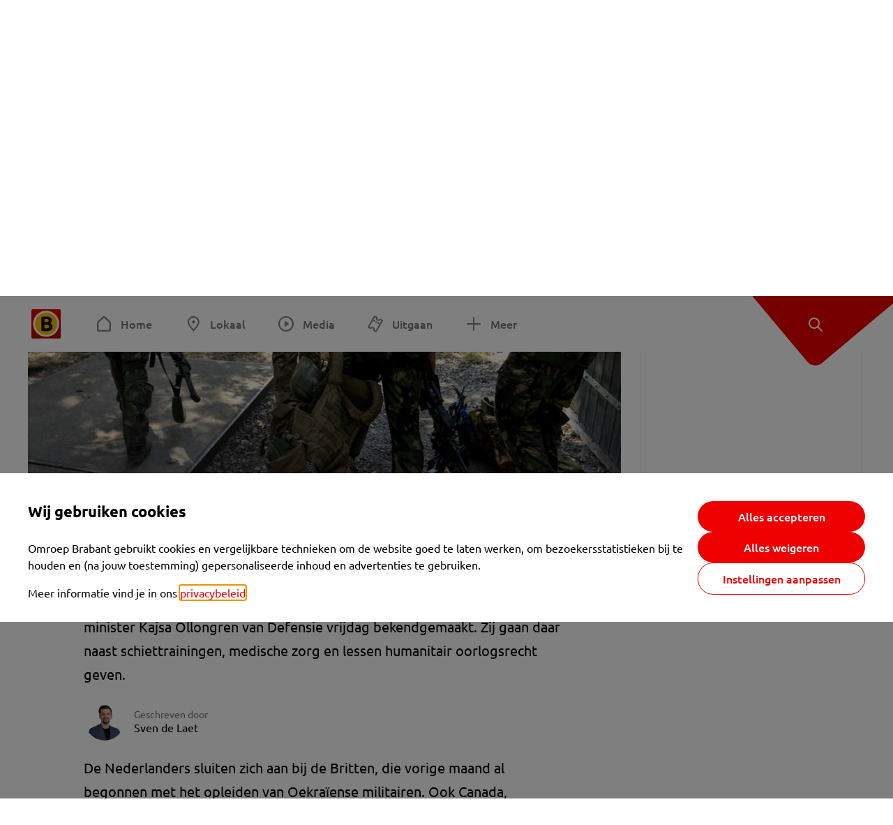

--- FILE ---
content_type: text/html; charset=utf-8
request_url: https://www.omroepbrabant.nl/nieuws/4135744/militairen-uit-oirschot-gaan-oekraiense-strijdkrachten-opleiden
body_size: 14349
content:
<!DOCTYPE html><html lang="nl" class="theme theme--light"><head><meta charSet="utf-8" data-next-head=""/><meta name="viewport" content="width=device-width" data-next-head=""/><link rel="preconnect" href="https://fcmregistrations.googleapis.com" data-next-head=""/><link rel="preconnect" href="https://firebaseinstallations.googleapis.com" data-next-head=""/><link rel="preconnect" href="https://www.gstatic.com" data-next-head=""/><link rel="preload" href="/fonts/ubuntu-regular.woff2" as="font" type="font/woff2" crossorigin="anonymous" data-next-head=""/><title data-next-head="">Militairen uit Oirschot gaan Oekraïense strijdkrachten opleiden - Omroep Brabant: het laatste nieuws uit Brabant, sport en informatie uit jouw regio.</title><link rel="canonical" href="https://www.omroepbrabant.nl/nieuws/4135744/militairen-uit-oirschot-gaan-oekraiense-strijdkrachten-opleiden" data-next-head=""/><meta name="description" content="Negentig Nederlandse militairen van de 13 Lichte Brigade in Oirschot gaan in het Verenigd Koninkrijk Oekraïense strijdkrachten trainen. Dat heeft minister Kajsa Ollongren van Defensie vrijdag bekendgemaakt. Zij gaan daar naast schiettrainingen, medische zorg en lessen humanitair oorlogsrecht geven." data-next-head=""/><meta name="keywords" content="oekraïne,defensie" data-next-head=""/><meta property="og:title" content="Militairen uit Oirschot gaan Oekraïense strijdkrachten opleiden" data-next-head=""/><meta property="og:locale" content="nl_NL" data-next-head=""/><meta property="og:site_name" content="Omroep Brabant: het laatste nieuws uit Brabant, sport en informatie uit jouw regio." data-next-head=""/><meta property="og:url" content="https://www.omroepbrabant.nl/nieuws/4135744/militairen-uit-oirschot-gaan-oekraiense-strijdkrachten-opleiden" data-next-head=""/><meta property="og:description" content="Negentig Nederlandse militairen van de 13 Lichte Brigade in Oirschot gaan in het Verenigd Koninkrijk Oekraïense strijdkrachten trainen. Dat heeft minister Kajsa Ollongren van Defensie vrijdag bekendgemaakt. Zij gaan daar naast schiettrainingen, medische zorg en lessen humanitair oorlogsrecht geven." data-next-head=""/><meta property="og:image" content="https://api.omroepbrabant.nl/img/f/1280/720/0.5/0.5/[base64]" data-next-head=""/><meta property="og:image:secure_url" content="https://api.omroepbrabant.nl/img/f/1280/720/0.5/0.5/[base64]" data-next-head=""/><meta property="og:image:width" content="1200" data-next-head=""/><meta property="og:image:height" content="630" data-next-head=""/><meta property="fb:app_id" content="149479215220651" data-next-head=""/><meta name="twitter:title" content="Militairen uit Oirschot gaan Oekraïense strijdkrachten opleiden" data-next-head=""/><meta name="twitter:site" content="@omroepbrabant" data-next-head=""/><meta name="twitter:card" content="summary_large_image" data-next-head=""/><meta name="twitter:description" content="Negentig Nederlandse militairen van de 13 Lichte Brigade in Oirschot gaan in het Verenigd Koninkrijk Oekraïense strijdkrachten trainen. Dat heeft minister Kajsa Ollongren van Defensie vrijdag bekendgemaakt. Zij gaan daar naast schiettrainingen, medische zorg en lessen humanitair oorlogsrecht geven." data-next-head=""/><meta name="twitter:image" content="https://api.omroepbrabant.nl/img/f/1280/720/0.5/0.5/[base64]" data-next-head=""/><link rel="alternate" type="application/rss+xml" title="RSS Feed van Omroep Brabant: het laatste nieuws uit Brabant, sport en informatie uit jouw regio." href="/rss" data-next-head=""/><link rel="llms" href="/llms.txt" data-next-head=""/><meta name="google-site-verification" content="uYIyPL0CGJu94vOAJs2FhmRO63TfcSess2HGBdUE5wk" data-next-head=""/><meta name="google-play-app" content="app-id=nl.omroepbrabant.android" data-next-head=""/><meta name="apple-itunes-app" content="app-id=421375755" data-next-head=""/><meta name="article-id" content="4135744" data-next-head=""/><meta name="category" content="news" data-next-head=""/><meta name="url-category1" content="news item" data-next-head=""/><meta property="article:published_time" content="2022-08-19T14:00:41Z" data-next-head=""/><meta property="article:modified_time" content="2025-10-10T16:48:24Z" data-next-head=""/><meta property="og:type" content="article" data-next-head=""/><meta property="og:article:tag" content="OEKRAÏNE" data-next-head=""/><meta property="og:article:tag" content="DEFENSIE" data-next-head=""/><script type="application/ld+json" data-next-head="">{
  &quot;@context&quot;: &quot;https://schema.org&quot;,
  &quot;@type&quot;: &quot;NewsArticle&quot;,
  &quot;headline&quot;: &quot;Militairen uit Oirschot gaan Oekraïense strijdkrachten opleiden&quot;,
  &quot;description&quot;: &quot;Negentig Nederlandse militairen van de 13 Lichte Brigade in Oirschot gaan in het Verenigd Koninkrijk Oekraïense strijdkrachten trainen. Dat heeft minister Kajsa&quot;,
  &quot;datePublished&quot;: &quot;2022-08-19T14:00:41.000Z&quot;,
  &quot;dateModified&quot;: &quot;2025-10-10T16:48:24.000Z&quot;,
  &quot;author&quot;: [
    {
      &quot;@type&quot;: &quot;Person&quot;,
      &quot;name&quot;: &quot;Sven de Laet&quot;
    }
  ],
  &quot;publisher&quot;: {
    &quot;@type&quot;: &quot;Organization&quot;,
    &quot;name&quot;: &quot;Omroep Brabant&quot;,
    &quot;url&quot;: &quot;https://www.omroepbrabant.nl&quot;,
    &quot;logo&quot;: {
      &quot;@type&quot;: &quot;ImageObject&quot;,
      &quot;url&quot;: &quot;https://www.omroepbrabant.nl/logo.svg&quot;
    }
  },
  &quot;mainEntityOfPage&quot;: {
    &quot;@type&quot;: &quot;WebPage&quot;,
    &quot;@id&quot;: &quot;https://www.omroepbrabant.nl/nieuws/4135744/militairen-uit-oirschot-gaan-oekraiense-strijdkrachten-opleiden&quot;
  },
  &quot;image&quot;: {
    &quot;@type&quot;: &quot;ImageObject&quot;,
    &quot;url&quot;: &quot;https://api.omroepbrabant.nl/img/f/768/432/0.5/0.5/[base64]&quot;,
    &quot;caption&quot;: &quot;Infanteristen van 13 Lichte Brigade tijdens de jaarlijkse trainingssessie (foto: ANP).&quot;
  },
  &quot;articleBody&quot;: &quot;Negentig Nederlandse militairen van de 13 Lichte Brigade in Oirschot gaan in het Verenigd Koninkrijk Oekraïense strijdkrachten trainen. Dat heeft minister Kajsa Ollongren van Defensie vrijdag bekendgemaakt. Zij gaan daar naast schiettrainingen, medische zorg en lessen humanitair oorlogsrecht geven. De Nederlanders sluiten zich aan bij de Britten, die vorige maand al begonnen met het opleiden van Oekraïense militairen. Ook Canada, Denemarken, Finland, Nieuw-Zeeland en Zweden helpen bij de training. Uiteindelijk is het de bedoeling dat er 10.000 Oekraïners worden opgeleid. Mogelijk gaan begin volgend jaar ook Nederlandse mariniers naar het Verenigd Koninkrijk om trainingen te verzorgen.&quot;,
  &quot;contentLocation&quot;: {
    &quot;@type&quot;: &quot;Place&quot;,
    &quot;name&quot;: &quot;Oirschot&quot;,
    &quot;address&quot;: {
      &quot;@type&quot;: &quot;PostalAddress&quot;,
      &quot;addressLocality&quot;: &quot;Oirschot&quot;,
      &quot;addressCountry&quot;: &quot;NL&quot;
    }
  },
  &quot;about&quot;: {
    &quot;@type&quot;: &quot;Place&quot;,
    &quot;name&quot;: &quot;Oirschot&quot;
  }
}</script><script type="application/ld+json" data-next-head="">{
  &quot;@context&quot;: &quot;https://schema.org&quot;,
  &quot;@type&quot;: &quot;BreadcrumbList&quot;,
  &quot;itemListElement&quot;: [
    {
      &quot;@type&quot;: &quot;ListItem&quot;,
      &quot;position&quot;: 1,
      &quot;name&quot;: &quot;Home&quot;,
      &quot;item&quot;: &quot;https://www.omroepbrabant.nl&quot;
    },
    {
      &quot;@type&quot;: &quot;ListItem&quot;,
      &quot;position&quot;: 2,
      &quot;name&quot;: &quot;Nieuws&quot;,
      &quot;item&quot;: &quot;https://www.omroepbrabant.nl/nieuws&quot;
    },
    {
      &quot;@type&quot;: &quot;ListItem&quot;,
      &quot;position&quot;: 3,
      &quot;name&quot;: &quot;OIRSCHOT&quot;,
      &quot;item&quot;: &quot;https://www.omroepbrabant.nl/lokaal&quot;
    },
    {
      &quot;@type&quot;: &quot;ListItem&quot;,
      &quot;position&quot;: 4,
      &quot;name&quot;: &quot;OEKRAÏNE&quot;,
      &quot;item&quot;: &quot;https://www.omroepbrabant.nl/tag/oekraïne&quot;
    },
    {
      &quot;@type&quot;: &quot;ListItem&quot;,
      &quot;position&quot;: 5,
      &quot;name&quot;: &quot;Militairen uit Oirschot gaan Oekraïense strijdkrachten opleiden&quot;,
      &quot;item&quot;: &quot;https://www.omroepbrabant.nl/nieuws/4135744/militairen-uit-oirschot-gaan-oekraiense-strijdkrachten-opleiden&quot;
    }
  ]
}</script><link rel="preload" as="image" imageSrcSet="https://api.omroepbrabant.nl/img/f/640/360/0.5/0.5/[base64] 640w, https://api.omroepbrabant.nl/img/f/768/432/0.5/0.5/[base64] 768w, https://api.omroepbrabant.nl/img/f/1024/576/0.5/0.5/[base64] 1024w, https://api.omroepbrabant.nl/img/f/1280/720/0.5/0.5/[base64] 1280w" imageSizes="768px" data-next-head=""/><link rel="preload" href="https://widgets.outbrain.com/outbrain.js" as="script" data-next-head=""/><meta name="viewport" content="width=device-width, initial-scale=1.0"/><script src="https://cdn.optoutadvertising.com/script/ootag.v2.min.js" type="4b97d233ba53449adcf71ae5-text/javascript"></script><script type="4b97d233ba53449adcf71ae5-text/javascript">var ootag = ootag || {};
                                ootag.queue = ootag.queue || [];
                                ootag.queue.push(function () { ootag.initializeOo({ noRequestsOnPageLoad: true, publisher: 4 }); });</script><script src="/loader.js" async="" type="4b97d233ba53449adcf71ae5-text/javascript"></script><script id="tentaclesScript" data-nscript="beforeInteractive" type="4b97d233ba53449adcf71ae5-text/javascript">window.tentacles = {apiToken: "undefined", scrollDepthDevice: 'desktop'};</script><link rel="preload" href="/_next/static/css/29fe23ccdf6ed87a.css" as="style"/><link rel="stylesheet" href="/_next/static/css/29fe23ccdf6ed87a.css" data-n-g=""/><link rel="preload" href="/_next/static/css/3ddbfb51edf7d739.css" as="style"/><link rel="stylesheet" href="/_next/static/css/3ddbfb51edf7d739.css" data-n-p=""/><link rel="preload" href="/_next/static/css/0c635f13abe474fc.css" as="style"/><link rel="stylesheet" href="/_next/static/css/0c635f13abe474fc.css" data-n-p=""/><link rel="preload" href="/_next/static/css/e587e0d04ced27cf.css" as="style"/><link rel="stylesheet" href="/_next/static/css/e587e0d04ced27cf.css" data-n-p=""/><noscript data-n-css=""></noscript><script defer="" nomodule="" src="/_next/static/chunks/polyfills-42372ed130431b0a.js" type="4b97d233ba53449adcf71ae5-text/javascript"></script><script src="/_next/static/chunks/webpack-74db98794df0966e.js" defer="" type="4b97d233ba53449adcf71ae5-text/javascript"></script><script src="/_next/static/chunks/framework-b9fd9bcc3ecde907.js" defer="" type="4b97d233ba53449adcf71ae5-text/javascript"></script><script src="/_next/static/chunks/main-0fbbaed6b69208fb.js" defer="" type="4b97d233ba53449adcf71ae5-text/javascript"></script><script src="/_next/static/chunks/pages/_app-c32b1b17cb353e4e.js" defer="" type="4b97d233ba53449adcf71ae5-text/javascript"></script><script src="/_next/static/chunks/1324-e319206db0dff4da.js" defer="" type="4b97d233ba53449adcf71ae5-text/javascript"></script><script src="/_next/static/chunks/6484-d87958005b3b4882.js" defer="" type="4b97d233ba53449adcf71ae5-text/javascript"></script><script src="/_next/static/chunks/2589-261d50f9c83579f7.js" defer="" type="4b97d233ba53449adcf71ae5-text/javascript"></script><script src="/_next/static/chunks/9244-0a1b474fd94f79ed.js" defer="" type="4b97d233ba53449adcf71ae5-text/javascript"></script><script src="/_next/static/chunks/2514-ce41f7e5d6fbb5f3.js" defer="" type="4b97d233ba53449adcf71ae5-text/javascript"></script><script src="/_next/static/chunks/1534-bcdce4d2d7569c8c.js" defer="" type="4b97d233ba53449adcf71ae5-text/javascript"></script><script src="/_next/static/chunks/2206-3c1cb91c7350de64.js" defer="" type="4b97d233ba53449adcf71ae5-text/javascript"></script><script src="/_next/static/chunks/5953-d7d9e588b1cfe1ee.js" defer="" type="4b97d233ba53449adcf71ae5-text/javascript"></script><script src="/_next/static/chunks/pages/nieuws/%5BexternalId%5D/%5Bslug%5D-60270178b4e963a6.js" defer="" type="4b97d233ba53449adcf71ae5-text/javascript"></script><script src="/_next/static/LqEP34_8soHRGvgMAzFjg/_buildManifest.js" defer="" type="4b97d233ba53449adcf71ae5-text/javascript"></script><script src="/_next/static/LqEP34_8soHRGvgMAzFjg/_ssgManifest.js" defer="" type="4b97d233ba53449adcf71ae5-text/javascript"></script></head><body><div id="__next"><script type="4b97d233ba53449adcf71ae5-text/javascript">var _comscore = _comscore || [];</script><div><div class="layout_loading-bar-wrapper__MiYij"><div class="loading-bar_loading-bar__7hBm8"><div class="loading-bar_loading-bar__fill__hYDf3"></div></div></div><header class="header_header__5W1NW"><div class="header_body__SALc_"><a href="#content" class="header_skip-content__qORiF">Navigatie overslaan</a><button type="button" class="header_hamburger__X9GMg" title="Open menu" aria-label="Open menu" aria-expanded="false" aria-controls="menu-overlay"><svg xmlns="http://www.w3.org/2000/svg" width="20" height="16" fill="none" viewBox="0 0 20 16"><rect width="20" height="2" fill="#F00000" rx="1"></rect><rect width="16" height="2" y="7" fill="#F00000" rx="1"></rect><rect width="20" height="2" y="14" fill="#F00000" rx="1"></rect></svg></button><a aria-label="Ga naar de homepage" class="header_logo-container__xWSyu" href="/"><div class="header_logo__6uC4v"></div></a><nav class="header_main-navigation__35_Cf" role="navigation" aria-label="Hoofdnavigatie"><ul class="header_menu__HPMcM"><li><a class="header_item__BLHX1 header_item--home__qTKZa" href="/">Home</a></li><li><a class="header_item__BLHX1 header_item--personalregion__QqIX6" href="/lokaal">Lokaal</a></li><li><a class="header_item__BLHX1 header_item--media__PdYzr" href="/media">Media</a></li><li><a class="header_item__BLHX1 header_item--events__3hsRT" href="/events">Uitgaan</a></li><li><a class="header_item__BLHX1 header_item--more__eNqv0" href="/meer">Meer</a></li></ul></nav></div><div class="header-flap_header-flap__d_WBr"><div class="header-flap_body__U4qkL"><a title="Ontdek" href="/ontdek"><img src="/static/icons/explore-white.svg" alt="" width="24" height="24" class="header-flap_tip__icon__5dq_o" loading="lazy"/></a></div></div></header><main id="content" class="layout_layout__S5c37"><div><div class="theme-container_inner__Jy07F"><article class="article_article__3axGo"><div class="ad_ad__B3I0k article_ad__ZF0N_ responsive-ad_desktop-only__HPOrN"><div class="ad_label__NoxuZ">Advertentie</div><div role="presentation" title="Hier staat een advertentie" class="ad_unit__dKgV6" style="width:728px;height:90px" data-test-id="ad"><div id="omroepbrabant_web_desktop_article_leaderboard_atf"></div></div></div><div class="article_cap-width__M69jE"><div class="article_container__7FvLw"><div><header class="article_header__YYGOl article_cap-width__M69jE"><h1 class="article_title__nGZsZ">Militairen uit Oirschot gaan Oekraïense strijdkrachten opleiden<span class="article_location__covCY" aria-hidden="true"> <!-- -->in<!-- --> <!-- -->Oirschot</span></h1><div class="article_time__fFeOM">19 augustus 2022 om 16:00 • Aangepast
    10 oktober 2025 om 18:48</div></header><div class="article_featured-image__MopGS"><div class="light-box_light-box__2FhnF"><figure class="figure_image__ayLR4 figure_featured__zAO_7"><div class="figure_clickable__WhR_1" tabindex="0" role="button" aria-label="Enlarge image"><div class="image_image__jrtjt image_image--16x9__9HBQ8"><img alt="Infanteristen van 13 Lichte Brigade tijdens de jaarlijkse trainingssessie (foto: ANP)." loading="eager" width="768" height="432" decoding="async" data-nimg="1" style="color:transparent" sizes="768px" srcSet="https://api.omroepbrabant.nl/img/f/640/360/0.5/0.5/[base64] 640w, https://api.omroepbrabant.nl/img/f/768/432/0.5/0.5/[base64] 768w, https://api.omroepbrabant.nl/img/f/1024/576/0.5/0.5/[base64] 1024w, https://api.omroepbrabant.nl/img/f/1280/720/0.5/0.5/[base64] 1280w" src="https://api.omroepbrabant.nl/img/f/1280/720/0.5/0.5/[base64]"/></div></div><figcaption class="figure_caption__o3zlW">Infanteristen van 13 Lichte Brigade tijdens de jaarlijkse trainingssessie (foto: ANP).</figcaption></figure><button type="button" class="light-box_action__4i4tJ light-box_action--enlarge__G5tVa" title="vergroot"></button></div></div><div class="article_shares-notification__WgjfL"><ul class="shares_shares__OVZV5"><li><a href="https://www.facebook.com/sharer/sharer.php?u=https%3A%2F%2Fwww.omroepbrabant.nl%2Fnieuws%2F4135744%2Fmilitairen-uit-oirschot-gaan-oekraiense-strijdkrachten-opleiden" target="_blank" rel="noopener noreferrer" title="Deel op Facebook" class="shares_link__04yKL"><span class="share-icon_share-icon__GA5sB"><svg xmlns="http://www.w3.org/2000/svg" width="24" height="24" fill="none" viewBox="0 0 24 24"><g clip-path="url(#a)"><mask id="b" width="24" height="24" x="0" y="0" maskUnits="userSpaceOnUse" style="mask-type:luminance"><path fill="#fff" d="M24 0H0v24h24z"></path></mask><g mask="url(#b)"><mask id="c" width="34" height="34" x="-5" y="-5" maskUnits="userSpaceOnUse" style="mask-type:luminance"><path fill="#fff" d="M-4.8-4.8h33.6v33.6H-4.8z"></path></mask><g mask="url(#c)"><path fill="#0866FF" d="M24 12c0-6.627-5.373-12-12-12S0 5.373 0 12c0 5.628 3.874 10.35 9.101 11.647v-7.98H6.627V12H9.1v-1.58c0-4.085 1.848-5.978 5.858-5.978.76 0 2.072.15 2.61.298v3.325c-.284-.03-.776-.045-1.387-.045-1.968 0-2.728.745-2.728 2.683V12h3.92l-.674 3.667h-3.246v8.245C19.395 23.194 24 18.135 24 12"></path><path fill="#fff" d="M16.7 15.667 17.373 12h-3.92v-1.297c0-1.938.76-2.683 2.729-2.683.61 0 1.103.015 1.386.045V4.74c-.537-.15-1.849-.299-2.609-.299-4.01 0-5.858 1.893-5.858 5.978V12H6.627v3.667H9.1v7.98a12 12 0 0 0 4.353.265v-8.245z"></path></g></g></g><defs><clipPath id="a"><path fill="#fff" d="M0 0h24v24H0z"></path></clipPath></defs></svg></span></a></li><li><a href="https://api.whatsapp.com/send?text=Militairen%20uit%20Oirschot%20gaan%20Oekra%C3%AFense%20strijdkrachten%20opleiden%20https%3A%2F%2Fwww.omroepbrabant.nl%2Fnieuws%2F4135744%2Fmilitairen-uit-oirschot-gaan-oekraiense-strijdkrachten-opleiden" target="_blank" rel="noopener noreferrer" title="Deel op WhatsApp" class="shares_link__04yKL"><span class="share-icon_share-icon__GA5sB"><svg xmlns="http://www.w3.org/2000/svg" width="24" height="24" fill="none" viewBox="0 0 24 24"><g clip-path="url(#a)"><path fill="#25D366" d="M24 12c0-6.627-5.373-12-12-12S0 5.373 0 12s5.373 12 12 12 12-5.373 12-12"></path><mask id="b" width="18" height="18" x="3" y="3" maskUnits="userSpaceOnUse" style="mask-type:luminance"><path fill="#fff" d="M20.25 3.75H3.75v16.5h16.5z"></path></mask><g mask="url(#b)"><path fill="#fff" d="m3.79 20.25 1.16-4.237a8.16 8.16 0 0 1-1.092-4.088c.002-4.507 3.67-8.175 8.176-8.175 2.187 0 4.24.853 5.784 2.398a8.13 8.13 0 0 1 2.393 5.785c-.002 4.508-3.67 8.175-8.177 8.175a8.2 8.2 0 0 1-3.91-.995zm4.535-2.617c1.152.684 2.252 1.094 3.707 1.094 3.745 0 6.796-3.048 6.798-6.796a6.794 6.794 0 0 0-6.793-6.8 6.806 6.806 0 0 0-6.799 6.795c0 1.53.448 2.675 1.2 3.873l-.686 2.508zm7.828-3.757c-.05-.085-.187-.136-.392-.238-.204-.103-1.208-.597-1.396-.665s-.323-.103-.46.102c-.136.204-.528.665-.647.801s-.238.154-.443.051c-.204-.102-.862-.318-1.643-1.014a6.1 6.1 0 0 1-1.136-1.416c-.12-.204-.012-.314.09-.416.091-.092.203-.239.306-.358.104-.119.137-.204.206-.34s.034-.256-.017-.359-.46-1.107-.63-1.516c-.166-.399-.335-.345-.46-.351L9.14 8.15a.75.75 0 0 0-.544.256c-.187.205-.715.698-.715 1.704s.732 1.977.834 2.113c.102.137 1.44 2.2 3.49 3.085.487.21.868.336 1.164.43.49.156.935.134 1.287.082.393-.059 1.209-.495 1.38-.972.17-.478.17-.887.118-.972"></path></g></g><defs><clipPath id="a"><path fill="#fff" d="M0 0h24v24H0z"></path></clipPath></defs></svg></span></a></li><li><div class="copy-link_copy-link__Qvo2n"><button type="button" class="copy-link_button__LJBPF shares_link__04yKL" title="Kopieër link"><span class="share-icon_share-icon__GA5sB"><svg xmlns="http://www.w3.org/2000/svg" width="40" height="40" fill="none" viewBox="0 0 40 40"><rect width="38.75" height="38.75" x="0.625" y="0.625" fill="#000" rx="19.375"></rect><rect width="38.75" height="38.75" x="0.625" y="0.625" stroke="#000" stroke-width="1.25" rx="19.375"></rect><path stroke="#fff" stroke-linecap="round" stroke-linejoin="round" stroke-width="2.5" d="m20 12.929 1.768-1.768a5 5 0 0 1 7.07 7.071l-3.535 3.536a5 5 0 0 1-7.07 0l-.122-.122"></path><path stroke="#fff" stroke-linecap="round" stroke-linejoin="round" stroke-width="2.5" d="m20 27.071-1.768 1.768a5 5 0 0 1-7.07-7.071l3.535-3.536a5 5 0 0 1 7.07 0l.122.122"></path></svg></span></button></div></li></ul><div><button type="button" class="reading-help-button_reading-help-button__7OKx7" aria-haspopup="dialog" aria-expanded="false" aria-controls="reading-help-dialog-container"><svg xmlns="http://www.w3.org/2000/svg" width="24" height="24" viewBox="0 0 24 24" class="icon-lightbulb_container__SrFAO" fill="none"><rect width="24" height="24" rx="12" fill="#F00000"></rect><g clip-path="url(#clip0_6726_7450)"><path d="M16.5 11.25C16.5 12.9845 15.5187 14.4897 14.081 15.2409C13.4587 15.5661 15 17.25 12 17.25C9 17.25 10.5413 15.5661 9.91896 15.2409C8.48128 14.4897 7.5 12.9845 7.5 11.25C7.5 8.76472 9.51472 6.75 12 6.75C14.4853 6.75 16.5 8.76472 16.5 11.25Z" stroke="white" stroke-width="1.5"></path><line x1="12.75" y1="19.5" x2="11.25" y2="19.5" stroke="white" stroke-width="1.5" stroke-linecap="round"></line><rect x="11.625" y="3.375" width="0.75" height="1.5" rx="0.375" stroke="white" stroke-width="0.75"></rect><rect x="19.875" y="10.875" width="0.75" height="1.5" rx="0.375" transform="rotate(90 19.875 10.875)" stroke="white" stroke-width="0.75"></rect><rect x="5.625" y="10.875" width="0.75" height="1.5" rx="0.375" transform="rotate(90 5.625 10.875)" stroke="white" stroke-width="0.75"></rect><rect x="18.1713" y="5.68787" width="0.75" height="1.5" rx="0.375" transform="rotate(49.1522 18.1713 5.68787)" stroke="white" stroke-width="0.75"></rect><rect x="-0.0383995" y="-0.528938" width="0.75" height="1.5" rx="0.375" transform="matrix(0.654051 -0.75645 -0.75645 -0.654051 5.78857 6.95226)" stroke="white" stroke-width="0.75"></rect><rect x="6.16357" y="15.5289" width="0.75" height="1.5" rx="0.375" transform="rotate(49.1522 6.16357 15.5289)" stroke="white" stroke-width="0.75"></rect><rect x="-0.0383995" y="-0.528938" width="0.75" height="1.5" rx="0.375" transform="matrix(0.654051 -0.75645 -0.75645 -0.654051 17.7886 16.7023)" stroke="white" stroke-width="0.75"></rect></g><defs><clipPath id="clip0_6726_7450"><rect width="18" height="18" fill="white" transform="translate(3 3)"></rect></clipPath></defs></svg>Hulp bij lezen</button></div></div><div class="article_content-container__ZWUdg article-container"><div class="content_content__vY3CR">Negentig Nederlandse militairen van de 13 Lichte Brigade in Oirschot gaan in het Verenigd Koninkrijk Oekraïense strijdkrachten trainen. Dat heeft minister Kajsa Ollongren van Defensie vrijdag bekendgemaakt. Zij gaan daar naast schiettrainingen, medische zorg en lessen humanitair oorlogsrecht geven.</div><div class="author_author__At47E"><div class="author_avatars__rPb3F"><a tabindex="-1" class="author_avatar__Tohc5" href="/wieiswie/138/sven-de-laet"><img class="author_avatar__image___pU92" src="https://api.omroepbrabant.nl/img/w/1280/cmsprod/file/e1053554c92b4b2db58eb5e26131a409.jpg" alt="Profielfoto van Sven de Laet" loading="lazy"/></a></div><div class="author_body__Ja7vw">Geschreven door<div class="author_names__20_Vh"><a class="author_name__fmArP" href="/wieiswie/138/sven-de-laet">Sven de Laet</a></div></div></div><div class="content_content__vY3CR"><p>De Nederlanders sluiten zich aan bij de Britten, die vorige maand al begonnen met het opleiden van Oekraïense militairen. Ook Canada, Denemarken, Finland, Nieuw-Zeeland en Zweden helpen bij de training. Uiteindelijk is het de bedoeling dat er 10.000 Oekraïners worden opgeleid. </p><p>Mogelijk gaan begin volgend jaar ook Nederlandse mariniers naar het Verenigd Koninkrijk om trainingen te verzorgen.</p></div></div></div><div class="ad_ad__B3I0k article_ad__ZF0N_ responsive-ad_desktop-only__HPOrN"><div class="ad_label__NoxuZ">Advertentie</div><div role="presentation" title="Hier staat een advertentie" class="ad_unit__dKgV6" style="width:320px;height:600px" data-test-id="ad"><div id="omroepbrabant_web_desktop_article_rectangle_atf"></div></div></div><div class="ad_ad__B3I0k article_ad__ZF0N_ responsive-ad_tablet-only__MpJ5i"><div class="ad_label__NoxuZ">Advertentie</div><div role="presentation" title="Hier staat een advertentie" class="ad_unit__dKgV6" style="width:320px;height:600px" data-test-id="ad"><div id="omroepbrabant_web_tablet_article_rectangle_atf"></div></div></div><div class="article_article__bottom__0_3kr"><a class="article_tip-container__JWWSZ" href="/contact"><section class="card_card___rEc_ article_tip__U7UL0 card_card--border-radius-s__4yH27 card_card--with-border__kFh5H"><div class="article_text-container__35iqJ" id="element"><h3 class="article_card-title__Dyhu_">App ons!<!-- --> 👋</h3><p class="article_text__yVb0L">Heb je een foutje gezien of heb je een opmerking over dit artikel? Neem dan contact met ons op.</p></div><span class="article_arrow__w_lDQ"></span></section></a></div></div><aside class="article_outbrain-container__IbiIC"><div class="article_wrapper__AP0Xm"><div class="article_oustream-container__ZmHSf"><div id="omroepbrabant_outstream" style="width:100%;height:auto"></div></div><div class="outbrain_wrapper___CWiO"><div class="OUTBRAIN" data-src="https://www.omroepbrabant.nl/nieuws/4135744/militairen-uit-oirschot-gaan-oekraiense-strijdkrachten-opleiden" data-widget-id="AR_7"></div></div></div><div class="ad_ad__B3I0k article_ad__ZF0N_ responsive-ad_desktop-only__HPOrN"><div class="ad_label__NoxuZ">Advertentie</div><div role="presentation" title="Hier staat een advertentie" class="ad_unit__dKgV6" style="width:320px;height:600px" data-test-id="ad"><div id="omroepbrabant_web_desktop_article_rectangle_btf2"></div></div></div><div class="ad_ad__B3I0k article_ad__ZF0N_ responsive-ad_tablet-only__MpJ5i"><div class="ad_label__NoxuZ">Advertentie</div><div role="presentation" title="Hier staat een advertentie" class="ad_unit__dKgV6" style="width:320px;height:600px" data-test-id="ad"><div id="omroepbrabant_web_tablet_article_rectangle_btf2"></div></div></div><div class="ad_ad__B3I0k article_ad__ZF0N_ responsive-ad_phone-only__a3hI_"><div class="ad_label__NoxuZ">Advertentie</div><div role="presentation" title="Hier staat een advertentie" class="ad_unit__dKgV6" style="width:320px;height:600px" data-test-id="ad"><div id="omroepbrabant_web_phone_article_rectangle_btf1"></div></div></div></aside></div></article></div></div></main><footer class="footer_footer__3D8Kk"><div class="footer_body__rdK_n footer_centered__2Iepx"><nav class="footer_menu__dFo6T" aria-label="Voettekst navigatie"><section class="footer_group__45f9p"><h2 class="footer_title__wN0vs">Nieuws</h2><ul class="footer_links__vJGIU"><li><a class="footer_link__jlaXa" href="/netbinnen"><span class="footer_underline__4cdo6">Net binnen</span></a></li><li><a class="footer_link__jlaXa" href="/carnaval"><span class="footer_underline__4cdo6">Carnaval</span></a></li><li><a class="footer_link__jlaXa" href="/mostviewed"><span class="footer_underline__4cdo6">Meest gelezen</span></a></li><li><a class="footer_link__jlaXa" href="/lokaal"><span class="footer_underline__4cdo6">Lokaal</span></a></li><li><a class="footer_link__jlaXa" href="/112"><span class="footer_underline__4cdo6">112</span></a></li><li><a class="footer_link__jlaXa" href="/sport"><span class="footer_underline__4cdo6">Sport</span></a></li><li><a class="footer_link__jlaXa" href="/weer"><span class="footer_underline__4cdo6">Weer</span></a></li><li><a class="footer_link__jlaXa" href="/verkeer"><span class="footer_underline__4cdo6">Verkeer</span></a></li><li><a class="footer_link__jlaXa" href="/events"><span class="footer_underline__4cdo6">Uitgaan</span></a></li></ul></section><section class="footer_group__45f9p"><h2 class="footer_title__wN0vs">Media</h2><ul class="footer_links__vJGIU"><li><a class="footer_link__jlaXa" href="/tv"><span class="footer_underline__4cdo6">Kijk live TV</span></a></li><li><a class="footer_link__jlaXa" href="/tv/gids"><span class="footer_underline__4cdo6">Televisiegids</span></a></li><li><a class="footer_link__jlaXa" href="/tv/programmas"><span class="footer_underline__4cdo6">TV gemist</span></a></li><li><a class="footer_link__jlaXa" href="https://www.brabantplus.nl/" target="_blank" rel="noopener noreferrer"><span class="footer_underline__4cdo6">Brabant+</span></a></li><li><a class="footer_link__jlaXa" href="/radio"><span class="footer_underline__4cdo6">Luister live radio</span></a></li><li><a class="footer_link__jlaXa" href="/radio/gids"><span class="footer_underline__4cdo6">Radiogids</span></a></li><li><a class="footer_link__jlaXa" href="/radio/programmas"><span class="footer_underline__4cdo6">Radio gemist</span></a></li><li><a class="footer_link__jlaXa" href="/podcast"><span class="footer_underline__4cdo6">Podcasts</span></a></li><li><a class="footer_link__jlaXa" href="/nieuwsbrief"><span class="footer_underline__4cdo6">Nieuwsbrieven</span></a></li><li><a class="footer_link__jlaXa" href="/download"><span class="footer_underline__4cdo6">Download de app</span></a></li></ul></section><section class="footer_group__45f9p"><h2 class="footer_title__wN0vs">Omroep Brabant</h2><ul class="footer_links__vJGIU"><li><a class="footer_link__jlaXa" href="/over-omroep-brabant"><span class="footer_underline__4cdo6">Over ons</span></a></li><li><a class="footer_link__jlaXa" href="/wieiswie"><span class="footer_underline__4cdo6">Wie is wie</span></a></li><li><a class="footer_link__jlaXa" href="https://www.werkenbijomroepbrabant.nl/" target="_blank" rel="noopener noreferrer"><span class="footer_underline__4cdo6">Werken bij Omroep Brabant</span></a></li><li><a class="footer_link__jlaXa" href="https://www.omroepbrabantreclame.nl/" target="_blank" rel="noopener noreferrer"><span class="footer_underline__4cdo6">Adverteren</span></a></li><li><a class="footer_link__jlaXa" href="/persberichten"><span class="footer_underline__4cdo6">Persberichten</span></a></li><li><a class="footer_link__jlaXa" href="/panel"><span class="footer_underline__4cdo6">Panel</span></a></li><li><a class="footer_link__jlaXa" href="/privacy"><span class="footer_underline__4cdo6">Privacy</span></a></li><li><a class="footer_link__jlaXa" href="/rondleiding"><span class="footer_underline__4cdo6">Rondleiding</span></a></li><li><a class="footer_link__jlaXa" href="https://www.ikbeneenbrabander.nl/" target="_blank" rel="noopener noreferrer"><span class="footer_underline__4cdo6">Webshop</span></a></li><li><button class="footer_link__jlaXa" type="button"><span class="footer_underline__4cdo6">Cookie-instellingen</span></button></li></ul></section><section class="footer_group__45f9p"><h2 class="footer_title__wN0vs">Contact</h2><ul class="footer_links__vJGIU"><li><a class="footer_link__jlaXa" href="/contact"><span class="footer_underline__4cdo6">Tip de redactie</span></a></li><li><a class="footer_link__jlaXa" href="/regioverslaggevers"><span class="footer_underline__4cdo6">Regioverslaggevers</span></a></li><li><a class="footer_link__jlaXa" href="/adresencontactgegevens"><span class="footer_underline__4cdo6">Adres en contactgegevens</span></a></li></ul></section></nav><nav class="footer_social-nav__6vJU_"><h3 class="footer_title__wN0vs">Social Media</h3><ul class="footer_socials__4nxJq"><li class="footer_social-item__7GSJP"><a href="https://www.facebook.com/omroepbrabant" class="footer_social-link__nKxcp" target="_black" rel="noopener" title="Bekijk onze Facebook pagina"><span class="share-icon_share-icon__GA5sB share-icon_no-color__H0iN0 share-icon_small__bEexo"><svg xmlns="http://www.w3.org/2000/svg" width="24" height="24" fill="none" viewBox="0 0 24 24"><path fill="#3B5998" d="M12 2C6.477 2 2 6.496 2 12.042c0 4.974 3.605 9.093 8.332 9.89v-7.795H7.92V11.33h2.412V9.263c0-2.4 1.46-3.708 3.593-3.708 1.021 0 1.899.076 2.154.11v2.508l-1.48.001c-1.159 0-1.383.553-1.383 1.365v1.791h2.767l-.36 2.805h-2.406V22C18.164 21.395 22 17.171 22 12.039 22 6.496 17.523 2 12 2"></path></svg></span><p class="footer_social-text__E0Ozk">Facebook</p></a></li><li class="footer_social-item__7GSJP"><a href="https://instagram.com/omroepbrabant/" class="footer_social-link__nKxcp" target="_black" rel="noopener" title="Bekijk onze Instagram feed"><span class="share-icon_share-icon__GA5sB share-icon_no-color__H0iN0 share-icon_small__bEexo"><svg xmlns="http://www.w3.org/2000/svg" width="24" height="24" viewBox="0 0 24 24"><defs><radialGradient id="a" cx="25.288%" cy="87.793%" r="103.939%" fx="25.288%" fy="87.793%"><stop offset="0%" stop-color="#FDDF72"></stop><stop offset="36.48%" stop-color="#FF500F"></stop><stop offset="71.744%" stop-color="#DB0068"></stop><stop offset="100%" stop-color="#4E27E9"></stop></radialGradient></defs><path fill="url(#a)" d="M12 4.622c2.403 0 2.688.01 3.637.053 2.44.11 3.579 1.268 3.69 3.689.043.949.051 1.234.051 3.637s-.009 2.688-.051 3.637c-.112 2.418-1.248 3.578-3.69 3.689-.949.043-1.232.052-3.637.052-2.403 0-2.688-.009-3.637-.052-2.445-.112-3.578-1.275-3.689-3.69-.044-.949-.053-1.233-.053-3.637s.01-2.687.053-3.637c.112-2.42 1.248-3.578 3.69-3.689.949-.043 1.233-.052 3.636-.052M12 3c-2.444 0-2.75.01-3.71.054-3.269.15-5.085 1.964-5.235 5.235C3.01 9.249 3 9.556 3 12s.01 2.751.054 3.711c.15 3.269 1.964 5.085 5.235 5.235.96.043 1.267.054 3.711.054s2.751-.01 3.711-.054c3.266-.15 5.086-1.963 5.234-5.235.044-.96.055-1.267.055-3.711s-.01-2.75-.054-3.71c-.147-3.266-1.963-5.085-5.234-5.235C14.75 3.01 14.444 3 12 3m0 4.379a4.622 4.622 0 1 0 0 9.243 4.622 4.622 0 0 0 0-9.244M12 15a3 3 0 1 1 0-6 3 3 0 0 1 0 6m4.805-8.884a1.08 1.08 0 1 0-.001 2.161 1.08 1.08 0 0 0 0-2.16"></path></svg></span><p class="footer_social-text__E0Ozk">Instagram</p></a></li><li class="footer_social-item__7GSJP"><a href="https://www.youtube.com/user/omroepbrabant" class="footer_social-link__nKxcp" target="_black" rel="noopener" title="Bekijk ons YouTube kanaal"><span class="share-icon_share-icon__GA5sB share-icon_no-color__H0iN0 share-icon_small__bEexo"><svg xmlns="http://www.w3.org/2000/svg" width="24" height="24" viewBox="0 0 24 24"><path fill="red" d="M17.711 5.143c-2.703-.191-8.723-.19-11.422 0C3.366 5.35 3.022 7.181 3 12c.022 4.81.363 6.65 3.289 6.857 2.7.19 8.72.191 11.422 0C20.634 18.65 20.978 16.819 21 12c-.022-4.81-.363-6.65-3.289-6.857M9.75 15.111V8.89l6 3.106z"></path></svg></span><p class="footer_social-text__E0Ozk">YouTube</p></a></li><li class="footer_social-item__7GSJP"><a href="https://www.tiktok.com/@omroepbrabant" class="footer_social-link__nKxcp" target="_black" rel="noopener" title="Bekijk onze TikTok video&#x27;s"><span class="share-icon_share-icon__GA5sB share-icon_no-color__H0iN0 share-icon_small__bEexo"><svg xmlns="http://www.w3.org/2000/svg" width="24" height="24" viewBox="0 0 24 24"><path fill="#010101" d="M19.589 6.686a4.79 4.79 0 0 1-3.77-4.245V2h-3.445v13.672a2.896 2.896 0 0 1-5.201 1.743l-.002-.001.002.001a2.895 2.895 0 0 1 3.183-4.51v-3.5a6.329 6.329 0 0 0-5.394 10.692 6.33 6.33 0 0 0 10.857-4.424V8.687a8.2 8.2 0 0 0 4.773 1.526V6.79a5 5 0 0 1-1.003-.104"></path></svg></span><p class="footer_social-text__E0Ozk">TikTok</p></a></li><li class="footer_social-item__7GSJP"><a href="https://x.com/omroepbrabant" class="footer_social-link__nKxcp" target="_black" rel="noopener" title="Lees onze tweets op Twitter"><span class="share-icon_share-icon__GA5sB share-icon_no-color__H0iN0 share-icon_small__bEexo"><svg xmlns="http://www.w3.org/2000/svg" width="19" height="19" viewBox="0 0 300 300"><path fill="#010101" d="M178.57 127.15 290.27 0h-26.46l-97.03 110.38L89.34 0H0l117.13 166.93L0 300.25h26.46l102.4-116.59 81.8 116.59H300M36.01 19.54h40.65l187.13 262.13h-40.66"></path></svg></span><p class="footer_social-text__E0Ozk">X</p></a></li><li class="footer_social-item__7GSJP"><a href="https://www.linkedin.com/company/omroepbrabant/" class="footer_social-link__nKxcp" target="_black" rel="noopener" title="LinkedIn"><span class="share-icon_share-icon__GA5sB share-icon_no-color__H0iN0 share-icon_small__bEexo"><svg xmlns="http://www.w3.org/2000/svg" width="24" height="24" fill="none" viewBox="0 0 24 24"><path fill="#0077B5" d="M17.833 2H6.167A4.167 4.167 0 0 0 2 6.167v11.666A4.167 4.167 0 0 0 6.167 22h11.666A4.167 4.167 0 0 0 22 17.833V6.167A4.167 4.167 0 0 0 17.833 2M8.667 17.833h-2.5V8.667h2.5zM7.417 7.61a1.465 1.465 0 0 1-1.459-1.47c0-.812.654-1.47 1.459-1.47s1.458.658 1.458 1.47-.652 1.47-1.458 1.47m11.25 10.223h-2.5v-4.67c0-2.806-3.334-2.594-3.334 0v4.67h-2.5V8.667h2.5v1.47c1.164-2.155 5.834-2.314 5.834 2.064z"></path></svg></span><p class="footer_social-text__E0Ozk">LinkedIn</p></a></li><li class="footer_social-item__7GSJP"><a href="https://www.flickr.com/photos/omroepbrabant" class="footer_social-link__nKxcp" target="_black" rel="noopener" title="Flickr"><span class="share-icon_share-icon__GA5sB share-icon_no-color__H0iN0 share-icon_small__bEexo"><svg xmlns="http://www.w3.org/2000/svg" width="24" height="24" fill="none" viewBox="0 0 24 24"><path fill="#FF0084" d="M17.5 7a5 5 0 1 1 0 10 5 5 0 0 1 0-10"></path><path fill="#0063DC" d="M6.5 7a5 5 0 1 1 0 10 5 5 0 0 1 0-10"></path></svg></span><p class="footer_social-text__E0Ozk">Flickr</p></a></li><li class="footer_social-item__7GSJP"><a href="https://api.whatsapp.com/send?phone=310644514444" class="footer_social-link__nKxcp" target="_black" rel="noopener" title="WhatsApp"><span class="share-icon_share-icon__GA5sB share-icon_no-color__H0iN0 share-icon_small__bEexo"><svg xmlns="http://www.w3.org/2000/svg" width="24" height="24" viewBox="0 0 24 24"><path fill="#25D366" d="m3 21 1.271-4.622a8.87 8.87 0 0 1-1.196-4.46C3.078 7.001 7.098 3 12.038 3c2.397 0 4.647.93 6.34 2.616A8.85 8.85 0 0 1 21 11.926c-.002 4.918-4.023 8.92-8.962 8.92a9 9 0 0 1-4.287-1.087zm4.971-2.855c1.263.746 2.47 1.193 4.064 1.194 4.105 0 7.45-3.326 7.452-7.414.001-4.097-3.327-7.418-7.446-7.419-4.109 0-7.45 3.325-7.452 7.413-.001 1.669.49 2.918 1.315 4.226l-.753 2.736zm8.581-4.098c-.055-.093-.205-.149-.43-.26-.223-.112-1.324-.652-1.53-.726s-.354-.111-.504.112c-.149.223-.579.725-.709.874-.13.148-.261.167-.485.055-.224-.111-.946-.346-1.801-1.106-.666-.591-1.116-1.32-1.246-1.544s-.014-.344.098-.455c.101-.1.224-.26.336-.39.114-.13.15-.223.226-.372.075-.148.038-.279-.019-.39-.056-.112-.504-1.209-.69-1.655-.182-.434-.367-.376-.504-.382l-.43-.008a.82.82 0 0 0-.596.279c-.205.223-.784.762-.784 1.86 0 1.097.802 2.156.914 2.305.112.148 1.579 2.4 3.825 3.365.534.23.952.367 1.277.47a3.1 3.1 0 0 0 1.41.088c.43-.064 1.325-.54 1.512-1.06.187-.521.187-.967.13-1.06"></path></svg></span><p class="footer_social-text__E0Ozk">WhatsApp</p></a></li></ul></nav></div><div class="footer_bottom__m4YGz"><div>Copyright<!-- --> © <!-- -->2026<!-- --> <!-- -->Omroep Brabant: het laatste nieuws uit Brabant, sport en informatie uit jouw regio.</div><a class="footer_logo-link__9NcGC" href="/"><div class="footer_logo__l9CWM">Omroep Brabant: het laatste nieuws uit Brabant, sport en informatie uit jouw regio.</div></a></div></footer><div class="footer_mobile-footer__j2LmJ"><nav class="footer_mobile-menu__QRZS3" aria-label="Voettekst navigatie"><details class="footer_mobile-group__tgcbx"><summary class="footer_mobile-summary__AWwzt"><span class="footer_mobile-title__TtLz7">Nieuws</span><span class="footer_mobile-toggle__B31lZ"><span class="footer_mobile-toggle-icon__JG_WT"><svg xmlns="http://www.w3.org/2000/svg" width="20" height="20" viewBox="0 0 20 20" fill="none"><path fill-rule="evenodd" clip-rule="evenodd" d="M10 0C10.554 0 11.0097 0.421071 11.0645 0.96066L11.0701 1.07007L11.0696 8.9295L18.9299 8.92993C19.5209 8.92993 20 9.40902 20 10C20 10.554 19.5789 11.0097 19.0393 11.0645L18.9299 11.0701L11.0696 11.0696L11.0701 18.9299C11.0701 19.5209 10.591 20 10 20C9.44595 20 8.99025 19.5789 8.93546 19.0393L8.92993 18.9299L8.9295 11.0696L1.07007 11.0701C0.479086 11.0701 0 10.591 0 10C0 9.44595 0.421071 8.99025 0.96066 8.93546L1.07007 8.92993L8.9295 8.9295L8.92993 1.07007C8.92993 0.479086 9.40902 0 10 0Z" fill="currentColor"></path></svg></span><span class="footer_mobile-toggle-icon-minus__Uk6Za"><svg xmlns="http://www.w3.org/2000/svg" width="20" height="3" viewBox="0 0 20 3" fill="none"><path d="M18.9299 0.0004282L11.0696 0H8.9295L1.07007 0.0004282L0.96066 0.00595284C0.421071 0.060751 0 0.516451 0 1.0705C0 1.66148 0.479086 2.14056 1.07007 2.14056L8.9295 2.14014H11.0696L18.9299 2.14056L19.0393 2.13504C19.5789 2.08024 20 1.62454 20 1.0705C20 0.479514 19.5209 0.0004282 18.9299 0.0004282Z" fill="currentColor"></path></svg></span></span></summary><ul class="footer_mobile-links__V3Dg5"><li><a class="footer_mobile-link__EHenB" href="/netbinnen">Net binnen</a></li><li><a class="footer_mobile-link__EHenB" href="/carnaval">Carnaval</a></li><li><a class="footer_mobile-link__EHenB" href="/mostviewed">Meest gelezen</a></li><li><a class="footer_mobile-link__EHenB" href="/lokaal">Lokaal</a></li><li><a class="footer_mobile-link__EHenB" href="/112">112</a></li><li><a class="footer_mobile-link__EHenB" href="/sport">Sport</a></li><li><a class="footer_mobile-link__EHenB" href="/weer">Weer</a></li><li><a class="footer_mobile-link__EHenB" href="/verkeer">Verkeer</a></li><li><a class="footer_mobile-link__EHenB" href="/events">Uitgaan</a></li></ul></details><details class="footer_mobile-group__tgcbx"><summary class="footer_mobile-summary__AWwzt"><span class="footer_mobile-title__TtLz7">Media</span><span class="footer_mobile-toggle__B31lZ"><span class="footer_mobile-toggle-icon__JG_WT"><svg xmlns="http://www.w3.org/2000/svg" width="20" height="20" viewBox="0 0 20 20" fill="none"><path fill-rule="evenodd" clip-rule="evenodd" d="M10 0C10.554 0 11.0097 0.421071 11.0645 0.96066L11.0701 1.07007L11.0696 8.9295L18.9299 8.92993C19.5209 8.92993 20 9.40902 20 10C20 10.554 19.5789 11.0097 19.0393 11.0645L18.9299 11.0701L11.0696 11.0696L11.0701 18.9299C11.0701 19.5209 10.591 20 10 20C9.44595 20 8.99025 19.5789 8.93546 19.0393L8.92993 18.9299L8.9295 11.0696L1.07007 11.0701C0.479086 11.0701 0 10.591 0 10C0 9.44595 0.421071 8.99025 0.96066 8.93546L1.07007 8.92993L8.9295 8.9295L8.92993 1.07007C8.92993 0.479086 9.40902 0 10 0Z" fill="currentColor"></path></svg></span><span class="footer_mobile-toggle-icon-minus__Uk6Za"><svg xmlns="http://www.w3.org/2000/svg" width="20" height="3" viewBox="0 0 20 3" fill="none"><path d="M18.9299 0.0004282L11.0696 0H8.9295L1.07007 0.0004282L0.96066 0.00595284C0.421071 0.060751 0 0.516451 0 1.0705C0 1.66148 0.479086 2.14056 1.07007 2.14056L8.9295 2.14014H11.0696L18.9299 2.14056L19.0393 2.13504C19.5789 2.08024 20 1.62454 20 1.0705C20 0.479514 19.5209 0.0004282 18.9299 0.0004282Z" fill="currentColor"></path></svg></span></span></summary><ul class="footer_mobile-links__V3Dg5"><li><a class="footer_mobile-link__EHenB" href="/tv">Kijk live TV</a></li><li><a class="footer_mobile-link__EHenB" href="/tv/gids">Televisiegids</a></li><li><a class="footer_mobile-link__EHenB" href="/tv/programmas">TV gemist</a></li><li><a class="footer_mobile-link__EHenB" href="https://www.brabantplus.nl/" target="_blank" rel="noopener noreferrer">Brabant+</a></li><li><a class="footer_mobile-link__EHenB" href="/radio">Luister live radio</a></li><li><a class="footer_mobile-link__EHenB" href="/radio/gids">Radiogids</a></li><li><a class="footer_mobile-link__EHenB" href="/radio/programmas">Radio gemist</a></li><li><a class="footer_mobile-link__EHenB" href="/podcast">Podcasts</a></li><li><a class="footer_mobile-link__EHenB" href="/nieuwsbrief">Nieuwsbrieven</a></li><li><a class="footer_mobile-link__EHenB" href="/download">Download de app</a></li></ul></details><details class="footer_mobile-group__tgcbx"><summary class="footer_mobile-summary__AWwzt"><span class="footer_mobile-title__TtLz7">Omroep Brabant</span><span class="footer_mobile-toggle__B31lZ"><span class="footer_mobile-toggle-icon__JG_WT"><svg xmlns="http://www.w3.org/2000/svg" width="20" height="20" viewBox="0 0 20 20" fill="none"><path fill-rule="evenodd" clip-rule="evenodd" d="M10 0C10.554 0 11.0097 0.421071 11.0645 0.96066L11.0701 1.07007L11.0696 8.9295L18.9299 8.92993C19.5209 8.92993 20 9.40902 20 10C20 10.554 19.5789 11.0097 19.0393 11.0645L18.9299 11.0701L11.0696 11.0696L11.0701 18.9299C11.0701 19.5209 10.591 20 10 20C9.44595 20 8.99025 19.5789 8.93546 19.0393L8.92993 18.9299L8.9295 11.0696L1.07007 11.0701C0.479086 11.0701 0 10.591 0 10C0 9.44595 0.421071 8.99025 0.96066 8.93546L1.07007 8.92993L8.9295 8.9295L8.92993 1.07007C8.92993 0.479086 9.40902 0 10 0Z" fill="currentColor"></path></svg></span><span class="footer_mobile-toggle-icon-minus__Uk6Za"><svg xmlns="http://www.w3.org/2000/svg" width="20" height="3" viewBox="0 0 20 3" fill="none"><path d="M18.9299 0.0004282L11.0696 0H8.9295L1.07007 0.0004282L0.96066 0.00595284C0.421071 0.060751 0 0.516451 0 1.0705C0 1.66148 0.479086 2.14056 1.07007 2.14056L8.9295 2.14014H11.0696L18.9299 2.14056L19.0393 2.13504C19.5789 2.08024 20 1.62454 20 1.0705C20 0.479514 19.5209 0.0004282 18.9299 0.0004282Z" fill="currentColor"></path></svg></span></span></summary><ul class="footer_mobile-links__V3Dg5"><li><a class="footer_mobile-link__EHenB" href="/over-omroep-brabant">Over ons</a></li><li><a class="footer_mobile-link__EHenB" href="/wieiswie">Wie is wie</a></li><li><a class="footer_mobile-link__EHenB" href="https://www.werkenbijomroepbrabant.nl/" target="_blank" rel="noopener noreferrer">Werken bij Omroep Brabant</a></li><li><a class="footer_mobile-link__EHenB" href="https://www.omroepbrabantreclame.nl/" target="_blank" rel="noopener noreferrer">Adverteren</a></li><li><a class="footer_mobile-link__EHenB" href="/persberichten">Persberichten</a></li><li><a class="footer_mobile-link__EHenB" href="/panel">Panel</a></li><li><a class="footer_mobile-link__EHenB" href="/privacy">Privacy</a></li><li><a class="footer_mobile-link__EHenB" href="/rondleiding">Rondleiding</a></li><li><a class="footer_mobile-link__EHenB" href="https://www.ikbeneenbrabander.nl/" target="_blank" rel="noopener noreferrer">Webshop</a></li><li><button class="footer_mobile-link__EHenB" type="button">Cookie-instellingen</button></li></ul></details><details class="footer_mobile-group__tgcbx"><summary class="footer_mobile-summary__AWwzt"><span class="footer_mobile-title__TtLz7">Contact</span><span class="footer_mobile-toggle__B31lZ"><span class="footer_mobile-toggle-icon__JG_WT"><svg xmlns="http://www.w3.org/2000/svg" width="20" height="20" viewBox="0 0 20 20" fill="none"><path fill-rule="evenodd" clip-rule="evenodd" d="M10 0C10.554 0 11.0097 0.421071 11.0645 0.96066L11.0701 1.07007L11.0696 8.9295L18.9299 8.92993C19.5209 8.92993 20 9.40902 20 10C20 10.554 19.5789 11.0097 19.0393 11.0645L18.9299 11.0701L11.0696 11.0696L11.0701 18.9299C11.0701 19.5209 10.591 20 10 20C9.44595 20 8.99025 19.5789 8.93546 19.0393L8.92993 18.9299L8.9295 11.0696L1.07007 11.0701C0.479086 11.0701 0 10.591 0 10C0 9.44595 0.421071 8.99025 0.96066 8.93546L1.07007 8.92993L8.9295 8.9295L8.92993 1.07007C8.92993 0.479086 9.40902 0 10 0Z" fill="currentColor"></path></svg></span><span class="footer_mobile-toggle-icon-minus__Uk6Za"><svg xmlns="http://www.w3.org/2000/svg" width="20" height="3" viewBox="0 0 20 3" fill="none"><path d="M18.9299 0.0004282L11.0696 0H8.9295L1.07007 0.0004282L0.96066 0.00595284C0.421071 0.060751 0 0.516451 0 1.0705C0 1.66148 0.479086 2.14056 1.07007 2.14056L8.9295 2.14014H11.0696L18.9299 2.14056L19.0393 2.13504C19.5789 2.08024 20 1.62454 20 1.0705C20 0.479514 19.5209 0.0004282 18.9299 0.0004282Z" fill="currentColor"></path></svg></span></span></summary><ul class="footer_mobile-links__V3Dg5"><li><a class="footer_mobile-link__EHenB" href="/contact">Tip de redactie</a></li><li><a class="footer_mobile-link__EHenB" href="/regioverslaggevers">Regioverslaggevers</a></li><li><a class="footer_mobile-link__EHenB" href="/adresencontactgegevens">Adres en contactgegevens</a></li></ul></details></nav><nav class="footer_social-nav__6vJU_"><h3 class="footer_title__wN0vs">Social</h3><ul class="footer_socials__4nxJq"><li class="footer_social-item__7GSJP"><a href="https://www.facebook.com/omroepbrabant" class="footer_social-link__nKxcp" target="_black" rel="noopener" title="Bekijk onze Facebook pagina"><span class="share-icon_share-icon__GA5sB share-icon_no-color__H0iN0 share-icon_small__bEexo"><svg xmlns="http://www.w3.org/2000/svg" width="24" height="24" fill="none" viewBox="0 0 24 24"><path fill="#3B5998" d="M12 2C6.477 2 2 6.496 2 12.042c0 4.974 3.605 9.093 8.332 9.89v-7.795H7.92V11.33h2.412V9.263c0-2.4 1.46-3.708 3.593-3.708 1.021 0 1.899.076 2.154.11v2.508l-1.48.001c-1.159 0-1.383.553-1.383 1.365v1.791h2.767l-.36 2.805h-2.406V22C18.164 21.395 22 17.171 22 12.039 22 6.496 17.523 2 12 2"></path></svg></span><p class="footer_social-text__E0Ozk">Facebook</p></a></li><li class="footer_social-item__7GSJP"><a href="https://instagram.com/omroepbrabant/" class="footer_social-link__nKxcp" target="_black" rel="noopener" title="Bekijk onze Instagram feed"><span class="share-icon_share-icon__GA5sB share-icon_no-color__H0iN0 share-icon_small__bEexo"><svg xmlns="http://www.w3.org/2000/svg" width="24" height="24" viewBox="0 0 24 24"><defs><radialGradient id="a" cx="25.288%" cy="87.793%" r="103.939%" fx="25.288%" fy="87.793%"><stop offset="0%" stop-color="#FDDF72"></stop><stop offset="36.48%" stop-color="#FF500F"></stop><stop offset="71.744%" stop-color="#DB0068"></stop><stop offset="100%" stop-color="#4E27E9"></stop></radialGradient></defs><path fill="url(#a)" d="M12 4.622c2.403 0 2.688.01 3.637.053 2.44.11 3.579 1.268 3.69 3.689.043.949.051 1.234.051 3.637s-.009 2.688-.051 3.637c-.112 2.418-1.248 3.578-3.69 3.689-.949.043-1.232.052-3.637.052-2.403 0-2.688-.009-3.637-.052-2.445-.112-3.578-1.275-3.689-3.69-.044-.949-.053-1.233-.053-3.637s.01-2.687.053-3.637c.112-2.42 1.248-3.578 3.69-3.689.949-.043 1.233-.052 3.636-.052M12 3c-2.444 0-2.75.01-3.71.054-3.269.15-5.085 1.964-5.235 5.235C3.01 9.249 3 9.556 3 12s.01 2.751.054 3.711c.15 3.269 1.964 5.085 5.235 5.235.96.043 1.267.054 3.711.054s2.751-.01 3.711-.054c3.266-.15 5.086-1.963 5.234-5.235.044-.96.055-1.267.055-3.711s-.01-2.75-.054-3.71c-.147-3.266-1.963-5.085-5.234-5.235C14.75 3.01 14.444 3 12 3m0 4.379a4.622 4.622 0 1 0 0 9.243 4.622 4.622 0 0 0 0-9.244M12 15a3 3 0 1 1 0-6 3 3 0 0 1 0 6m4.805-8.884a1.08 1.08 0 1 0-.001 2.161 1.08 1.08 0 0 0 0-2.16"></path></svg></span><p class="footer_social-text__E0Ozk">Instagram</p></a></li><li class="footer_social-item__7GSJP"><a href="https://www.youtube.com/user/omroepbrabant" class="footer_social-link__nKxcp" target="_black" rel="noopener" title="Bekijk ons YouTube kanaal"><span class="share-icon_share-icon__GA5sB share-icon_no-color__H0iN0 share-icon_small__bEexo"><svg xmlns="http://www.w3.org/2000/svg" width="24" height="24" viewBox="0 0 24 24"><path fill="red" d="M17.711 5.143c-2.703-.191-8.723-.19-11.422 0C3.366 5.35 3.022 7.181 3 12c.022 4.81.363 6.65 3.289 6.857 2.7.19 8.72.191 11.422 0C20.634 18.65 20.978 16.819 21 12c-.022-4.81-.363-6.65-3.289-6.857M9.75 15.111V8.89l6 3.106z"></path></svg></span><p class="footer_social-text__E0Ozk">YouTube</p></a></li><li class="footer_social-item__7GSJP"><a href="https://www.tiktok.com/@omroepbrabant" class="footer_social-link__nKxcp" target="_black" rel="noopener" title="Bekijk onze TikTok video&#x27;s"><span class="share-icon_share-icon__GA5sB share-icon_no-color__H0iN0 share-icon_small__bEexo"><svg xmlns="http://www.w3.org/2000/svg" width="24" height="24" viewBox="0 0 24 24"><path fill="#010101" d="M19.589 6.686a4.79 4.79 0 0 1-3.77-4.245V2h-3.445v13.672a2.896 2.896 0 0 1-5.201 1.743l-.002-.001.002.001a2.895 2.895 0 0 1 3.183-4.51v-3.5a6.329 6.329 0 0 0-5.394 10.692 6.33 6.33 0 0 0 10.857-4.424V8.687a8.2 8.2 0 0 0 4.773 1.526V6.79a5 5 0 0 1-1.003-.104"></path></svg></span><p class="footer_social-text__E0Ozk">TikTok</p></a></li><li class="footer_social-item__7GSJP"><a href="https://x.com/omroepbrabant" class="footer_social-link__nKxcp" target="_black" rel="noopener" title="Lees onze tweets op Twitter"><span class="share-icon_share-icon__GA5sB share-icon_no-color__H0iN0 share-icon_small__bEexo"><svg xmlns="http://www.w3.org/2000/svg" width="19" height="19" viewBox="0 0 300 300"><path fill="#010101" d="M178.57 127.15 290.27 0h-26.46l-97.03 110.38L89.34 0H0l117.13 166.93L0 300.25h26.46l102.4-116.59 81.8 116.59H300M36.01 19.54h40.65l187.13 262.13h-40.66"></path></svg></span><p class="footer_social-text__E0Ozk">X</p></a></li><li class="footer_social-item__7GSJP"><a href="https://www.linkedin.com/company/omroepbrabant/" class="footer_social-link__nKxcp" target="_black" rel="noopener" title="LinkedIn"><span class="share-icon_share-icon__GA5sB share-icon_no-color__H0iN0 share-icon_small__bEexo"><svg xmlns="http://www.w3.org/2000/svg" width="24" height="24" fill="none" viewBox="0 0 24 24"><path fill="#0077B5" d="M17.833 2H6.167A4.167 4.167 0 0 0 2 6.167v11.666A4.167 4.167 0 0 0 6.167 22h11.666A4.167 4.167 0 0 0 22 17.833V6.167A4.167 4.167 0 0 0 17.833 2M8.667 17.833h-2.5V8.667h2.5zM7.417 7.61a1.465 1.465 0 0 1-1.459-1.47c0-.812.654-1.47 1.459-1.47s1.458.658 1.458 1.47-.652 1.47-1.458 1.47m11.25 10.223h-2.5v-4.67c0-2.806-3.334-2.594-3.334 0v4.67h-2.5V8.667h2.5v1.47c1.164-2.155 5.834-2.314 5.834 2.064z"></path></svg></span><p class="footer_social-text__E0Ozk">LinkedIn</p></a></li><li class="footer_social-item__7GSJP"><a href="https://www.flickr.com/photos/omroepbrabant" class="footer_social-link__nKxcp" target="_black" rel="noopener" title="Flickr"><span class="share-icon_share-icon__GA5sB share-icon_no-color__H0iN0 share-icon_small__bEexo"><svg xmlns="http://www.w3.org/2000/svg" width="24" height="24" fill="none" viewBox="0 0 24 24"><path fill="#FF0084" d="M17.5 7a5 5 0 1 1 0 10 5 5 0 0 1 0-10"></path><path fill="#0063DC" d="M6.5 7a5 5 0 1 1 0 10 5 5 0 0 1 0-10"></path></svg></span><p class="footer_social-text__E0Ozk">Flickr</p></a></li><li class="footer_social-item__7GSJP"><a href="https://api.whatsapp.com/send?phone=310644514444" class="footer_social-link__nKxcp" target="_black" rel="noopener" title="WhatsApp"><span class="share-icon_share-icon__GA5sB share-icon_no-color__H0iN0 share-icon_small__bEexo"><svg xmlns="http://www.w3.org/2000/svg" width="24" height="24" viewBox="0 0 24 24"><path fill="#25D366" d="m3 21 1.271-4.622a8.87 8.87 0 0 1-1.196-4.46C3.078 7.001 7.098 3 12.038 3c2.397 0 4.647.93 6.34 2.616A8.85 8.85 0 0 1 21 11.926c-.002 4.918-4.023 8.92-8.962 8.92a9 9 0 0 1-4.287-1.087zm4.971-2.855c1.263.746 2.47 1.193 4.064 1.194 4.105 0 7.45-3.326 7.452-7.414.001-4.097-3.327-7.418-7.446-7.419-4.109 0-7.45 3.325-7.452 7.413-.001 1.669.49 2.918 1.315 4.226l-.753 2.736zm8.581-4.098c-.055-.093-.205-.149-.43-.26-.223-.112-1.324-.652-1.53-.726s-.354-.111-.504.112c-.149.223-.579.725-.709.874-.13.148-.261.167-.485.055-.224-.111-.946-.346-1.801-1.106-.666-.591-1.116-1.32-1.246-1.544s-.014-.344.098-.455c.101-.1.224-.26.336-.39.114-.13.15-.223.226-.372.075-.148.038-.279-.019-.39-.056-.112-.504-1.209-.69-1.655-.182-.434-.367-.376-.504-.382l-.43-.008a.82.82 0 0 0-.596.279c-.205.223-.784.762-.784 1.86 0 1.097.802 2.156.914 2.305.112.148 1.579 2.4 3.825 3.365.534.23.952.367 1.277.47a3.1 3.1 0 0 0 1.41.088c.43-.064 1.325-.54 1.512-1.06.187-.521.187-.967.13-1.06"></path></svg></span><p class="footer_social-text__E0Ozk">WhatsApp</p></a></li></ul></nav><div class="footer_mobile-bottom__Z9vWF"><div>Copyright<!-- --> © <!-- -->2026<!-- --> <!-- -->Omroep Brabant: het laatste nieuws uit Brabant, sport en informatie uit jouw regio.</div><a class="footer_mobile-logo-link__Kky49" href="/"><div class="footer_mobile-logo__rkEI9">Omroep Brabant: het laatste nieuws uit Brabant, sport en informatie uit jouw regio.</div></a></div></div><div class="footer_bottom-block__RVyjt"></div></div></div><script id="__NEXT_DATA__" type="application/json">{"props":{"pageProps":{"meta":{"title":"Militairen uit Oirschot gaan Oekraïense strijdkrachten opleiden","image":"https://api.omroepbrabant.nl/img/f/1280/720/0.5/0.5/[base64]","description":"Negentig Nederlandse militairen van de 13 Lichte Brigade in Oirschot gaan in het Verenigd Koninkrijk Oekraïense strijdkrachten trainen. Dat heeft minister Kajsa Ollongren van Defensie vrijdag bekendgemaakt. Zij gaan daar naast schiettrainingen, medische zorg en lessen humanitair oorlogsrecht geven.","keywords":"oekraïne,defensie","canonicalUrl":"https://www.omroepbrabant.nl/nieuws/4135744/militairen-uit-oirschot-gaan-oekraiense-strijdkrachten-opleiden","other":[{"name":"article-id","content":"4135744"},{"name":"category","content":"news"},{"name":"url-category1","content":"news item"},{"property":"article:published_time","content":"2022-08-19T14:00:41Z"},{"property":"article:modified_time","content":"2025-10-10T16:48:24Z"},{"property":"og:type","content":"article"},{"property":"og:article:tag","content":"OEKRAÏNE"},{"property":"og:article:tag","content":"DEFENSIE"}]},"pageview":{"page_type":"artikel","article_id":"4135744","article_author":"Sven de Laet","article_characters":786,"article_content":"authors","article_latest_update":"2025-10-10 18:48:24","article_location":"OIRSCHOT","article_sections":"Home","article_status":"Archived","article_tags":"OEKRAÏNE,DEFENSIE","article_title":"Militairen uit Oirschot gaan Oekraïense strijdkrachten opleiden","page_name":"artikel: 4135744"},"props":{"title":"Militairen uit Oirschot gaan Oekraïense strijdkrachten opleiden","featuredMedia":[{"type":"image","image":{"title":"Infanteristen van 13 Lichte Brigade tijdens de jaarlijkse trainingssessie (foto: ANP).","author":"Omroep Brabant","url":"https://api.omroepbrabant.nl/img/f/$width$/$height$/0.5/0.5/[base64]"}}],"externalId":"4135744","smartPageTag":{"chapter1":"nieuws","name":"Militairen uit Oirschot gaan Oekraïense strijdkrachten opleiden","customObject":{"articleId":"4135744","wordCount":96,"publicationDate":"2022-08-19T14:00:41Z","authors":["Sven de Laet"],"articleCategories":["Home"],"articleTag":["OEKRAÏNE","DEFENSIE",{"name":"OIRSCHOT"}],"language":"nl"}},"article":{"availableLanguages":[{"locale":"nl","friendlyName":"Nederlands","direction":"ltr"},{"locale":"de","friendlyName":"Deutsch","direction":"ltr"},{"locale":"en","friendlyName":"English","direction":"ltr"},{"locale":"es","friendlyName":"Español","direction":"ltr"},{"locale":"fr","friendlyName":"Français","direction":"ltr"},{"locale":"pl","friendlyName":"Polski","direction":"ltr"},{"locale":"tr","friendlyName":"Türkçe","direction":"ltr"},{"locale":"ar","friendlyName":"العربية","direction":"rtl"},{"locale":"ro","friendlyName":"Română","direction":"ltr"}],"displayType":"news","badge":null,"blocks":[{"component":"Content","props":{"html":"Negentig Nederlandse militairen van de 13 Lichte Brigade in Oirschot gaan in het Verenigd Koninkrijk Oekraïense strijdkrachten trainen. Dat heeft minister Kajsa Ollongren van Defensie vrijdag bekendgemaakt. Zij gaan daar naast schiettrainingen, medische zorg en lessen humanitair oorlogsrecht geven."}},{"component":"Author","props":{"authors":[{"name":"Sven de Laet","image":"https://api.omroepbrabant.nl/img/w/1280/cmsprod/file/e1053554c92b4b2db58eb5e26131a409.jpg","url":"/wieiswie/138/sven-de-laet"}]}},{"component":"InvalidBlock","props":{"errors":["No transformer for \"author\" in transformBlocks()"],"block":{"type":"author","image":{"id":"","title":"","author":"","caption":"","url":"https://api.omroepbrabant.nl/img/w/1280/cmsprod/file/e1053554c92b4b2db58eb5e26131a409.jpg"},"name":"Sven de Laet"}}},{"component":"Content","props":{"html":"\u003cp\u003eDe Nederlanders sluiten zich aan bij de Britten, die vorige maand al begonnen met het opleiden van Oekraïense militairen. Ook Canada, Denemarken, Finland, Nieuw-Zeeland en Zweden helpen bij de training. Uiteindelijk is het de bedoeling dat er 10.000 Oekraïners worden opgeleid. \u003c/p\u003e\u003cp\u003eMogelijk gaan begin volgend jaar ook Nederlandse mariniers naar het Verenigd Koninkrijk om trainingen te verzorgen.\u003c/p\u003e"}}],"externalId":"4135744","shareUrl":"https://www.omroepbrabant.nl/nieuws/4135744/militairen-uit-oirschot-gaan-oekraiense-strijdkrachten-opleiden","slug":"militairen-uit-oirschot-gaan-oekraiense-strijdkrachten-opleiden","sourceType":"DEFAULT","tags":["OEKRAÏNE","DEFENSIE"],"created":1660917641,"updated":1760114904,"title":"Militairen uit Oirschot gaan Oekraïense strijdkrachten opleiden","comments":false,"generatedTags":null,"wordCount":96,"authors":["Sven de Laet"],"location":"OIRSCHOT","hasSimplified":false},"meta":{"title":"Militairen uit Oirschot gaan Oekraïense strijdkrachten opleiden","image":"https://api.omroepbrabant.nl/img/f/1280/720/0.5/0.5/[base64]","description":"Negentig Nederlandse militairen van de 13 Lichte Brigade in Oirschot gaan in het Verenigd Koninkrijk Oekraïense strijdkrachten trainen. Dat heeft minister Kajsa Ollongren van Defensie vrijdag bekendgemaakt. Zij gaan daar naast schiettrainingen, medische zorg en lessen humanitair oorlogsrecht geven.","keywords":"oekraïne,defensie","canonicalUrl":"https://www.omroepbrabant.nl/nieuws/4135744/militairen-uit-oirschot-gaan-oekraiense-strijdkrachten-opleiden","other":[{"name":"article-id","content":"4135744"},{"name":"category","content":"news"},{"name":"url-category1","content":"news item"},{"property":"article:published_time","content":"2022-08-19T14:00:41Z"},{"property":"article:modified_time","content":"2025-10-10T16:48:24Z"},{"property":"og:type","content":"article"},{"property":"og:article:tag","content":"OEKRAÏNE"},{"property":"og:article:tag","content":"DEFENSIE"}]},"pageview":{"page_type":"artikel","article_id":"4135744","article_author":"Sven de Laet","article_characters":786,"article_content":"authors","article_latest_update":"2025-10-10 18:48:24","article_location":"OIRSCHOT","article_sections":"Home","article_status":"Archived","article_tags":"OEKRAÏNE,DEFENSIE","article_title":"Militairen uit Oirschot gaan Oekraïense strijdkrachten opleiden","page_name":"artikel: 4135744"},"targeting":{"articleId":"4135744","category":["Nieuws"],"tags":["OEKRAÏNE","DEFENSIE"],"type":"news","url":"https://www.omroepbrabant.nl/nieuws/4135744/militairen-uit-oirschot-gaan-oekraiense-strijdkrachten-opleiden"}},"smartPageTag":{"chapter1":"nieuws","name":"Militairen uit Oirschot gaan Oekraïense strijdkrachten opleiden","customObject":{"articleId":"4135744","wordCount":96,"publicationDate":"2022-08-19T14:00:41Z","authors":["Sven de Laet"],"articleCategories":["Home"],"articleTag":["OEKRAÏNE","DEFENSIE",{"name":"OIRSCHOT"}],"language":"nl"}},"targeting":{"articleId":"4135744","category":["Nieuws"],"tags":["OEKRAÏNE","DEFENSIE"],"type":"news","url":"https://www.omroepbrabant.nl/nieuws/4135744/militairen-uit-oirschot-gaan-oekraiense-strijdkrachten-opleiden"}},"menu":[{"id":0,"type":"home","label":"Home","submenu":[{"id":0,"type":"overview","label":"Nieuws","url":"/"},{"id":1,"type":"overview","label":"Carnaval","url":"/carnaval"},{"id":2,"type":"overview","label":"Moerdijk","url":"/dossier/moerdijk"},{"id":3,"type":"overview","label":"Net binnen","url":"/netbinnen"},{"id":4,"type":"overview","label":"Meest gelezen","url":"/mostviewed"},{"id":5,"type":"overview","label":"Sport","url":"/sport"},{"id":6,"type":"overview","label":"112","url":"/112"}],"url":"/"},{"id":1,"type":"personalregion","label":"Lokaal","url":"/lokaal"},{"id":2,"type":"media","label":"Media","submenu":[{"id":0,"type":"","label":"Overzicht","url":"/media"},{"id":1,"type":"","label":"TV-programma's","url":"/tv/programmas"},{"id":2,"type":"","label":"Radioprogramma's","url":"/radio/programmas"},{"id":3,"type":"","label":"Podcasts","url":"/podcast"},{"id":4,"type":"","label":"TV-gids","url":"/tv/gids"},{"id":5,"type":"","label":"Radiogids","url":"/radio/gids"}],"url":"/media"},{"id":3,"type":"events","label":"Uitgaan","url":"/events"},{"id":5,"type":"more","label":"Meer","url":"/meer"}],"footer":[{"label":"Nieuws","links":[{"label":"Net binnen","url":"/netbinnen"},{"label":"Carnaval","url":"/carnaval"},{"label":"Meest gelezen","url":"/mostviewed"},{"label":"Lokaal","url":"/lokaal"},{"label":"112","url":"/112"},{"label":"Sport","url":"/sport"},{"label":"Weer","url":"/weer"},{"label":"Verkeer","url":"/verkeer"},{"label":"Uitgaan","url":"/events"}]},{"label":"Media","links":[{"label":"Kijk live TV","url":"/tv"},{"label":"Televisiegids","url":"/tv/gids"},{"label":"TV gemist","url":"/tv/programmas"},{"label":"Brabant+","url":"https://www.brabantplus.nl/"},{"label":"Luister live radio","url":"/radio"},{"label":"Radiogids","url":"/radio/gids"},{"label":"Radio gemist","url":"/radio/programmas"},{"label":"Podcasts","url":"/podcast"},{"label":"Nieuwsbrieven","url":"/nieuwsbrief"},{"label":"Download de app","url":"/download"}]},{"label":"Omroep Brabant","links":[{"label":"Over ons","url":"/over-omroep-brabant"},{"label":"Wie is wie","url":"/wieiswie"},{"label":"Werken bij Omroep Brabant","url":"https://www.werkenbijomroepbrabant.nl/"},{"label":"Adverteren","url":"https://www.omroepbrabantreclame.nl/"},{"label":"Persberichten","url":"/persberichten"},{"label":"Panel","url":"/panel"},{"label":"Privacy","url":"/privacy"},{"label":"Rondleiding","url":"/rondleiding"},{"label":"Webshop","url":"https://www.ikbeneenbrabander.nl/"}]},{"label":"Contact","links":[{"label":"Tip de redactie","url":"/contact"},{"label":"Regioverslaggevers","url":"/regioverslaggevers"},{"label":"Adres en contactgegevens","url":"/adresencontactgegevens"}]}],"sidebars":{"light":[{"component":"PopularArticles","props":{"articles":[{"type":"article","externalId":"6002941","title":"Kans op ijzel, waarschuwing voor gladheid met code geel  ","text":"Dinsdagochtend en -middag kan het in Brabant glad worden door ijzel. Het KNMI heeft daarom waarschuwingscode geel afgegeven voor onze provincie. Die geldt van tien uur dinsdagochtend tot twee uur in de middag.","url":"/nieuws/6002941/kans-op-ijzel-waarschuwing-voor-gladheid-met-code-geel","image":{"url":"https://api.omroepbrabant.nl/img/f/$width$/$height$/0.50/0.50/[base64]","title":"Omroep Brabant","alt":""},"badge":null,"timestamp":1770064200},{"type":"article","externalId":"6002950","title":"Peter Gillis plant park op plek van dit hotel, eigenaresse weet van niks ","text":"De plannen van Peter Gillis in Kroatië zijn groot: negen enorme parken en een hoofdkantoor wil de ondernemer en realityster openen in het land. Maar de omgeving weet vaak van niks, zo blijkt uit onderzoek van Omroep Brabant. “Dit is mijn hotel, en ik ben niet van plan het te verkopen”, zegt een lokale ondernemer.","url":"/nieuws/6002950/peter-gillis-plant-park-op-plek-van-dit-hotel-eigenaresse-weet-van-niks","image":{"url":"https://api.omroepbrabant.nl/img/f/$width$/$height$/0.50/0.42/[base64]","title":"","alt":""},"badge":null,"timestamp":1770109200},{"type":"article","externalId":"6002937","title":"Dit ziekenhuis halveert wachttijden dankzij creatieve oplossingen","text":"Het is één van de grootste ergernissen van patiënten: lange wachttijden in het ziekenhuis. In het oosten van Brabant moesten patiënten gemiddeld vijftig dagen wachten op een afspraak. Bij het Elkerliek Ziekenhuis in Helmond vonden ze dat onwenselijk. Dankzij samenwerking, creativiteit, extra personeel en extra spreekuren ligt de gemiddelde wachttijd nu onder de dertig dagen.","url":"/nieuws/6002937/dit-ziekenhuis-halveert-wachttijden-dankzij-creatieve-oplossingen","image":{"url":"https://api.omroepbrabant.nl/img/f/$width$/$height$/0.61/0.43/[base64]","title":"Omroep Brabant","alt":""},"badge":null,"timestamp":1770058800},{"type":"article","externalId":"6002938","title":"Politie zoekt vier mannen na zware mishandeling in Breda","text":"Een stapavond op 2 november in Breda eindigde voor drie vrienden in een zware mishandeling. Twee vrouwen en een man liepen na het uitgaan richting hun auto in parkeergarage De Barones, toen zij in de Tolbrugstraat werden aangevallen door vier mannen. In Bureau Brabant zijn beelden van de mishandeling getoond.","url":"/nieuws/6002938/politie-zoekt-vier-mannen-na-zware-mishandeling-in-breda","image":{"url":"https://api.omroepbrabant.nl/img/f/$width$/$height$/0.64/0.43/[base64]","title":"","alt":""},"badge":null,"timestamp":1770059700},{"type":"article","externalId":"6002947","title":"Meerdere invallen in groot drugsonderzoek, zeven verdachten opgepakt","text":"Bij een grote politieactie zijn dinsdagochtend invallen gedaan in Eindhoven, Tilburg en Budel-Schoot. In totaal zijn zeven mensen opgepakt. Zij worden ervan verdacht lid te zijn van een criminele organisatie die zich bezighoudt met de productie van en handel in harddrugs.","url":"/nieuws/6002947/meerdere-invallen-in-groot-drugsonderzoek-zeven-verdachten-opgepakt","image":{"url":"https://api.omroepbrabant.nl/img/f/$width$/$height$/0.50/0.50/[base64]","title":"","alt":""},"badge":"VIDEO","timestamp":1770102528,"label":"VIDEO"}]}},{"component":"Newsletter","props":{}}],"dark":[]},"onboardingItems":[],"languages":[{"locale":"de","friendlyName":"Deutsch","direction":"ltr"},{"locale":"en","friendlyName":"English","direction":"ltr"},{"locale":"es","friendlyName":"Español","direction":"ltr"},{"locale":"fr","friendlyName":"Français","direction":"ltr"},{"locale":"pl","friendlyName":"Polski","direction":"ltr"},{"locale":"tr","friendlyName":"Türkçe","direction":"ltr"},{"locale":"ar","friendlyName":"العربية","direction":"rtl"},{"locale":"ro","friendlyName":"Română","direction":"ltr"}]},"page":"/nieuws/[externalId]/[slug]","query":{"externalId":"4135744","slug":"militairen-uit-oirschot-gaan-oekraiense-strijdkrachten-opleiden"},"buildId":"LqEP34_8soHRGvgMAzFjg","runtimeConfig":{"IS_UAT":false,"API_ENDPOINT":"https://api.omroepbrabant.nl/api"},"isFallback":false,"isExperimentalCompile":false,"gip":true,"appGip":true,"scriptLoader":[]}</script><script src="/cdn-cgi/scripts/7d0fa10a/cloudflare-static/rocket-loader.min.js" data-cf-settings="4b97d233ba53449adcf71ae5-|49" defer></script></body></html>

--- FILE ---
content_type: text/css; charset=UTF-8
request_url: https://www.omroepbrabant.nl/_next/static/css/3ddbfb51edf7d739.css
body_size: 11298
content:
.skeleton_container__cWoJM{display:block}.skeleton_skeleton__KsTjO{position:relative;height:100%}.theme .skeleton_skeleton__KsTjO{background:#e5e5e5}.skeleton_skeleton__KsTjO:after{content:"";background:#fff;position:absolute;top:0;left:0;width:100%;height:100%;animation:skeleton_skeleton-pulse__iQrY1 .6s linear infinite alternate-reverse;will-change:opacity;opacity:0}.skeleton_skeleton--image__OqaUz{height:100%}.skeleton_skeleton--image__OqaUz:before{content:"";display:block;padding-top:56.25%}.skeleton_skeleton--line__8PlAL{display:inline-block}@keyframes skeleton_skeleton-pulse__iQrY1{0%{opacity:0}5%{opacity:0}85%{opacity:.5}to{opacity:.5}}.article-teaser_article__bPR4_{height:100%;position:relative;width:100%}.theme--light .article-teaser_article__bPR4_{color:#000}.theme--dark .article-teaser_article__bPR4_{color:#fff}.article-teaser_article__bPR4_.article-teaser_is-featured-item__Vr73q{position:absolute;inset:0}.article-teaser_link__AS2cX{height:100%;text-decoration:none!important}.article-teaser_link__AS2cX:focus-visible{outline:auto;outline-offset:.5rem;border-radius:.5rem}.theme--light .article-teaser_link__AS2cX:focus-visible{outline-color:#000}.theme--dark .article-teaser_link__AS2cX:focus-visible{outline-color:#fff}.article-teaser_link__AS2cX:hover{text-decoration:none}.article-teaser_container__KZT77{position:relative;width:100%;border-radius:.8rem}.article-teaser_container__KZT77.article-teaser_is-highlighted-item__ZxdBJ{border-radius:.8rem}@media(max-width:1151px){.article-teaser_container__KZT77.article-teaser_is-highlighted-item__ZxdBJ{border-radius:0}}.article-teaser_is-list-item__JrO4y .article-teaser_container__KZT77{display:flex;flex-direction:row-reverse;gap:1.2rem;margin-bottom:1.6rem}@media(min-width:1152px){.article-teaser_is-list-item__JrO4y .article-teaser_container__KZT77{margin-bottom:2.4rem}}.article-teaser_is-grid-item__XDZua .article-teaser_container__KZT77{display:flex;flex-direction:column-reverse;gap:.8rem}.article-teaser_is-featured-item__Vr73q .article-teaser_container__KZT77{height:100%;overflow:hidden}.article-teaser_is-small-item__euzkf .article-teaser_container__KZT77{display:flex;flex-direction:column-reverse;gap:1.6rem;max-width:30rem}.article-teaser_is-bundle-item__RzkK7.article-teaser_is-list-item__JrO4y .article-teaser_container__KZT77{gap:.8rem}.article-teaser_badges__WauSE{display:flex;gap:.4rem}.article-teaser_is-featured-item__Vr73q .article-teaser_badges__WauSE,.article-teaser_is-list-item__JrO4y .article-teaser_badges__WauSE{margin-bottom:.4rem}@media(min-width:768px){.article-teaser_is-featured-item__Vr73q .article-teaser_badges__WauSE,.article-teaser_is-list-item__JrO4y .article-teaser_badges__WauSE{margin-bottom:.8rem}}.article-teaser_title__C3zjT{display:-webkit-box;-webkit-line-clamp:2;-webkit-box-orient:vertical;text-overflow:ellipsis;overflow:hidden;font-size:1.4rem;font-weight:500;line-height:1.8rem;margin-bottom:.1rem;margin-top:0}.theme--light .article-teaser_title__C3zjT{color:#000}.theme--dark .article-teaser_title__C3zjT{color:#fff}@media(max-width:767px){.article-teaser_title__C3zjT{display:-webkit-box;-webkit-line-clamp:2;-webkit-box-orient:vertical;text-overflow:ellipsis;overflow:hidden}.article-teaser_is-featured-item__Vr73q .article-teaser_title__C3zjT{font-size:1.8rem;line-height:2.4rem}}@media(min-width:768px){.article-teaser_title__C3zjT{line-height:2.4rem}.article-teaser_is-list-item__JrO4y .article-teaser_title__C3zjT{font-size:1.8rem}.article-teaser_is-grid-item__XDZua .article-teaser_title__C3zjT,.article-teaser_is-small-item__euzkf .article-teaser_title__C3zjT{font-size:1.6rem}.article-teaser_is-featured-item__Vr73q .article-teaser_title__C3zjT,.article-teaser_title__C3zjT .article-teaser_is-breaking-item__FdJgl{font-size:2rem}.article-teaser_is-first-item__B5EHI .article-teaser_title__C3zjT{font-size:2.4rem;line-height:2.6rem}}.article-teaser_is-featured-item__Vr73q .article-teaser_title__C3zjT{margin-bottom:0}.theme .article-teaser_is-featured-item__Vr73q .article-teaser_title__C3zjT{color:#fff;text-shadow:0 0 3px rgba(0,0,0,.5)}.theme--light .article-teaser_link__AS2cX:visited .article-teaser_title__C3zjT :not(.article-teaser_is-featured-item__Vr73q){color:#767676}.theme--dark .article-teaser_link__AS2cX:visited .article-teaser_title__C3zjT :not(.article-teaser_is-featured-item__Vr73q){color:#adadad}.theme--dark .article-teaser_title-white__nXVgr,.theme--light .article-teaser_title-white__nXVgr{color:#fff}.article-teaser_time__GNj_g{font-size:1.4rem;margin-bottom:.4rem;margin-top:.4rem}.theme--light .article-teaser_time__GNj_g{color:#575757}.theme--dark .article-teaser_time__GNj_g{color:silver}.article-teaser_location__LTP0y{font-size:1.4rem;margin-bottom:.4rem;margin-top:.4rem}.theme .article-teaser_location__LTP0y{color:#e00}@media(max-width:767px){.article-teaser_location__LTP0y{margin-top:.2rem;margin-bottom:0}}.article-teaser_text__BgdH6{display:-webkit-box;-webkit-line-clamp:2;-webkit-box-orient:vertical;text-overflow:ellipsis;overflow:hidden;font-size:1.4rem;line-height:2.4rem;margin-bottom:.4rem;margin-top:.4rem;opacity:.85}.theme--light .article-teaser_text__BgdH6{color:#000}.theme--dark .article-teaser_text__BgdH6{color:#fff}.article-teaser_text__BgdH6.article-teaser_teaser-has-badge__K47Ls{display:-webkit-box;-webkit-line-clamp:1;-webkit-box-orient:vertical;text-overflow:ellipsis;overflow:hidden}@media(max-width:767px){.article-teaser_text__BgdH6,.article-teaser_text__BgdH6.article-teaser_teaser-has-badge__K47Ls{display:none}}.theme--light .article-teaser_link__AS2cX:visited .article-teaser_text__BgdH6{color:#575757}.theme--dark .article-teaser_link__AS2cX:visited .article-teaser_text__BgdH6{color:gray}.theme--dark .article-teaser_link__AS2cX:visited .article-teaser_text-white__izgF_,.theme--dark .article-teaser_text-white__izgF_,.theme--light .article-teaser_link__AS2cX:visited .article-teaser_text-white__izgF_,.theme--light .article-teaser_text-white__izgF_{color:#fff}.article-teaser_media__S42a5{border-radius:.8rem;overflow:hidden;position:relative}.article-teaser_is-list-item__JrO4y .article-teaser_media__S42a5{height:17rem;width:24.5rem}.article-teaser_is-list-item__JrO4y .article-teaser_media__S42a5.article-teaser_is-in-blocks__JIomo{height:10rem;aspect-ratio:24.5/17;width:auto}@media(max-width:767px){.article-teaser_is-list-item__JrO4y .article-teaser_media__S42a5.article-teaser_is-in-blocks__JIomo{height:6rem;width:auto}.article-teaser_is-list-item__JrO4y .article-teaser_media__S42a5{height:8rem;width:10rem}}.article-teaser_is-grid-item__XDZua .article-teaser_media__S42a5{height:100%;width:100%}.article-teaser_is-small-item__euzkf .article-teaser_media__S42a5{height:auto;aspect-ratio:24.5/17}@media(max-width:1151px){.article-teaser_carousel-item__gTxfv .article-teaser_media__S42a5{width:auto;height:auto}}.article-teaser_is-featured-item__Vr73q .article-teaser_media__S42a5{height:100%;width:100%}.article-teaser_is-bundle-item__RzkK7.article-teaser_is-list-item__JrO4y .article-teaser_media__S42a5{height:100%;width:16rem}.article-teaser_media-el__EvRiR{height:100%;object-fit:cover;width:100%;transition:transform .2s ease-in-out;z-index:1;border-radius:.8rem}.article-teaser_container__KZT77:hover .article-teaser_media-el__EvRiR{transform:scale(1.02)}.article-teaser_featured-media__UQVfM{border-radius:0}.article-teaser_is-in-bundle__hr3sL img{height:100%!important}.article-teaser_details__XdXIB{flex:1 1}@media(max-width:767px){.article-teaser_details__XdXIB{align-items:flex-start;display:flex;flex-direction:column;justify-content:center}}.article-teaser_overlay___he_5{align-items:flex-start;inset:0;display:flex;flex-direction:column;justify-content:flex-end;position:absolute;text-shadow:none;z-index:2}.theme .article-teaser_overlay___he_5{background:linear-gradient(180deg,rgba(0,0,0,0) 60%,rgba(0,0,0,.8))}.article-teaser_is-grid-item__XDZua .article-teaser_overlay___he_5,.article-teaser_is-list-item__JrO4y .article-teaser_overlay___he_5,.article-teaser_is-small-item__euzkf .article-teaser_overlay___he_5{padding:1.2rem}.article-teaser_is-featured-item__Vr73q .article-teaser_overlay___he_5{padding:2.4rem 1.6rem}@media(max-width:767px){.article-teaser_is-featured-item__Vr73q.article-teaser_is-bundle-item__RzkK7 .article-teaser_overlay___he_5{padding:2.4rem 3.2rem}}.article-teaser_full-width__U3_Y8{margin:0 -1.6rem}.article-teaser_no-background__t1v1v{background:none!important}@media(max-width:767px){.article-teaser_hide-on-mobile__IAdgz{display:none}}.article-teaser_remove-spacing__unK05{margin-right:0}.article-teaser_badge-icon__Yy_Po{height:1rem}@media(max-width:1151px){.article-teaser_is-featured-item__Vr73q .article-teaser_is-first-item__B5EHI,.article-teaser_is-first-item__B5EHI .article-teaser_container__KZT77,.article-teaser_is-first-item__B5EHI .article-teaser_media__S42a5{border-radius:0}.article-teaser_is-first-item__B5EHI:not(.article-teaser_old-featured-style__OoijE,.article-teaser_is-breaking-item__FdJgl,.article-teaser_is-bundle-item__RzkK7):after{content:"";width:100%;position:absolute;bottom:-.1rem;height:1.2rem;z-index:2;border-radius:1rem 1rem 0 0}.theme--light .article-teaser_is-first-item__B5EHI:not(.article-teaser_old-featured-style__OoijE,.article-teaser_is-breaking-item__FdJgl,.article-teaser_is-bundle-item__RzkK7):after{background-color:#fff}.theme--dark .article-teaser_is-first-item__B5EHI:not(.article-teaser_old-featured-style__OoijE,.article-teaser_is-breaking-item__FdJgl,.article-teaser_is-bundle-item__RzkK7):after{background-color:#191d21}.article-teaser_small-featured__mU8q1 .article-teaser_text__BgdH6{display:none}.article-teaser_small-featured__mU8q1 .article-teaser_title__C3zjT{display:-webkit-box;-webkit-line-clamp:3;-webkit-box-orient:vertical;text-overflow:ellipsis;overflow:hidden}}.media-teaser_article__FFOs3{position:relative}.theme--light .media-teaser_article__FFOs3{color:#000}.theme--dark .media-teaser_article__FFOs3{color:#fff}.media-teaser_is-grid-item__E_VSV,.media-teaser_is-list-item__mgFEu{margin-bottom:1.6rem}.media-teaser_link__lrQP_{text-decoration:none;height:100%}.media-teaser_link__lrQP_:focus-visible{outline:auto;outline-offset:.5rem;border-radius:.5rem}.theme--light .media-teaser_link__lrQP_:focus-visible{outline-color:#000}.theme--dark .media-teaser_link__lrQP_:focus-visible{outline-color:#fff}.media-teaser_link__lrQP_:hover{text-decoration:none}.media-teaser_is-grid-item__E_VSV .media-teaser_link__lrQP_,.media-teaser_is-list-item__mgFEu .media-teaser_link__lrQP_{display:flex;align-items:center;justify-content:flex-end}.media-teaser_is-list-item__mgFEu .media-teaser_link__lrQP_{flex-direction:row-reverse}.media-teaser_is-grid-item__E_VSV .media-teaser_link__lrQP_{flex-direction:column-reverse;align-items:flex-start}.media-teaser_header__5p9pT{padding-left:1rem;box-sizing:border-box;width:100%;text-decoration:none}.media-teaser_is-grid-item__E_VSV .media-teaser_header__5p9pT{padding:0}.media-teaser_title__20dyb{line-height:1.5;font-weight:500;margin-top:0;margin-bottom:.1rem}.theme--light .media-teaser_title__20dyb{color:#000}.theme--dark .media-teaser_title__20dyb{color:#fff}@media(max-width:767px){.media-teaser_title__20dyb{font-size:1.3rem}}@media(min-width:768px){.media-teaser_title__20dyb{font-size:1.6rem}}.theme--light .media-teaser_link__lrQP_:visited .media-teaser_title__20dyb{color:#767676}.theme--dark .media-teaser_link__lrQP_:visited .media-teaser_title__20dyb{color:#adadad}.media-teaser_media__jFKkf{position:relative}.media-teaser_is-grid-item__E_VSV .media-teaser_media__jFKkf,.media-teaser_is-list-item__mgFEu .media-teaser_media__jFKkf{flex:none}@media(max-width:767px){.media-teaser_is-list-item__mgFEu .media-teaser_media__jFKkf{width:13rem}}@media(min-width:768px){.media-teaser_is-list-item__mgFEu .media-teaser_media__jFKkf{width:18.6rem}}.media-teaser_is-grid-item__E_VSV .media-teaser_media__jFKkf{margin-bottom:.8rem;width:100%}.media-teaser_media-container__r13n_{position:relative;padding-bottom:56.2%;width:100%;overflow:hidden}.media-teaser_border-radius__RCvyO .media-teaser_media-container__r13n_{border-radius:.5rem}.media-teaser_media-container__r13n_>*{position:absolute!important;object-fit:cover;width:100%;height:100%}.media-teaser_overlay__BmnJk{display:flex;align-items:flex-end;justify-content:flex-start;text-shadow:none}.media-teaser_is-grid-item__E_VSV .media-teaser_overlay__BmnJk,.media-teaser_is-list-item__mgFEu .media-teaser_overlay__BmnJk{padding:.4rem}.article-list_article-list-container__XhaKa{margin-bottom:2rem}.article-list_article-list__nlFeg{list-style:none;margin:0;padding:0}.article-list_title__DPctG{font-size:2rem;margin:-1rem 0 1rem;font-weight:600}.theme--light .article-list_title__DPctG{color:#000}.theme--dark .article-list_title__DPctG{color:#fff}@media(max-width:767px){.article-list_title__DPctG{font-size:1.8rem;margin:0 0 1.6rem}}.article-list_article-in-blocks__cJf4D{display:flex;flex-direction:column;padding:2.4rem 2.4rem 0;border-radius:1.2rem}.theme--light .article-list_article-in-blocks__cJf4D{background-color:#fff}.theme--dark .article-list_article-in-blocks__cJf4D{background-color:#303437}@media(max-width:767px){.article-list_article-in-blocks__cJf4D{padding:1.6rem 1.6rem 0}}@media(min-width:1152px){.theme--light .article-list_article-in-blocks__cJf4D{box-shadow:0 4px 16px 0 rgba(0,0,0,.1215686275)}.theme--dark .article-list_article-in-blocks__cJf4D{box-shadow:none}}@media(max-width:1151px){.article-list_article-in-blocks__cJf4D{padding:0;box-shadow:none}}.article-list_article-list-grid__pwmry{display:flex;flex-wrap:wrap}.article-list_article-list-grid__pwmry .article-list_item__Kq7AZ{margin-bottom:1.6rem;margin-right:12px}@media(max-width:767px){.article-list_article-list-grid__pwmry .article-list_item__Kq7AZ{width:calc(50% - 12px/2)}}@media(max-width:767px)and (max-width:767px){.article-list_article-list-grid__pwmry .article-list_item__Kq7AZ:nth-child(2n){margin-right:0}}@media(min-width:768px){.article-list_article-list-grid__pwmry .article-list_item__Kq7AZ{width:calc(33.3333333333% - 12px*2/3)}.article-list_article-list-default__6Mx3D .article-list_item__Kq7AZ:nth-child(3n){margin-right:0}.article-list_article-list-max-featured-2__OVQ6H .article-list_item__Kq7AZ:first-child{display:none}.article-list_article-list-max-featured-2__OVQ6H .article-list_item__Kq7AZ:nth-child(3n+1){margin-right:0}.article-list_article-list-max-featured-3__dBRaL .article-list_item__Kq7AZ:first-child{display:none}}@media(min-width:768px)and (max-width:1151px){.article-list_article-list-max-featured-3__dBRaL .article-list_item__Kq7AZ:nth-child(3n+1){margin-right:0}}@media(min-width:1152px){.article-list_article-list-max-featured-3__dBRaL .article-list_item__Kq7AZ:nth-child(2){display:none}.article-list_article-list-max-featured-3__dBRaL .article-list_item__Kq7AZ:nth-child(3n+2){margin-right:0}}.most-viewed-list_most-viewed-list__r_hJ9{margin-bottom:2rem}.most-viewed-list_article-list__uID3L{list-style:none;margin:0;padding:0}.most-viewed-list_title__cex6k{font-size:2rem;margin:-1rem 0 1rem;font-weight:600}.theme--light .most-viewed-list_title__cex6k{color:#000}.theme--dark .most-viewed-list_title__cex6k{color:#fff}@media(max-width:767px){.most-viewed-list_title__cex6k{font-size:1.8rem;margin:0 0 1.6rem}}.most-viewed-list_article-in-blocks__uTPPe{display:flex;flex-direction:column;padding:2.4rem 2.4rem 0;margin-bottom:2rem;border-radius:1.2rem}.theme--light .most-viewed-list_article-in-blocks__uTPPe{background-color:#fff}.theme--dark .most-viewed-list_article-in-blocks__uTPPe{background-color:#303437}@media(max-width:767px){.most-viewed-list_article-in-blocks__uTPPe{padding:1.6rem 1.6rem 0}}@media(min-width:1152px){.theme--light .most-viewed-list_article-in-blocks__uTPPe{box-shadow:0 4px 16px 0 rgba(0,0,0,.1215686275)}.theme--dark .most-viewed-list_article-in-blocks__uTPPe{box-shadow:none}}@media(max-width:1151px){.most-viewed-list_article-in-blocks__uTPPe{padding:0;box-shadow:none}}@media(min-width:768px){.most-viewed-list_article-list-default__8NJOV .most-viewed-list_item__flLob:nth-child(3n){margin-right:0}.most-viewed-list_article-list-max-featured-2__uqovw .most-viewed-list_item__flLob:first-child{display:none}.most-viewed-list_article-list-max-featured-2__uqovw .most-viewed-list_item__flLob:nth-child(3n+1){margin-right:0}.most-viewed-list_article-list-max-featured-3__6OQcF .most-viewed-list_item__flLob:first-child{display:none}}@media(min-width:768px)and (max-width:1151px){.most-viewed-list_article-list-max-featured-3__6OQcF .most-viewed-list_item__flLob:nth-child(3n+1){margin-right:0}}@media(min-width:1152px){.most-viewed-list_article-list-max-featured-3__6OQcF .most-viewed-list_item__flLob:nth-child(2){display:none}.most-viewed-list_article-list-max-featured-3__6OQcF .most-viewed-list_item__flLob:nth-child(3n+2){margin-right:0}}.author_author__At47E{display:flex;align-items:center;margin-bottom:2rem;direction:ltr;position:relative}.author_avatars__rPb3F{display:flex;margin-right:1.2rem;z-index:0;transform:translateZ(0)}.author_avatar__Tohc5{position:relative;display:block;overflow:visible}@media(max-width:767px){.author_avatar__Tohc5{width:2.1rem;height:5.7rem}}@media(min-width:768px){.author_avatar__Tohc5{width:3.5rem;height:6rem}}.author_avatar__Tohc5:first-child{z-index:2}.author_avatar__Tohc5:nth-child(2){z-index:1}@media(max-width:767px){.author_avatar__Tohc5:first-child{width:5.7rem}}@media(min-width:768px){.author_avatar__Tohc5:first-child{width:6rem}}.author_avatar__Tohc5.author_active__7Fn5S,.author_avatar__Tohc5:hover{z-index:3}.author_avatar__image___pU92{border-radius:50%;position:absolute;top:0;right:0;object-fit:cover}.theme--light .author_avatar__image___pU92{border:2px solid #fff}.theme--dark .author_avatar__image___pU92{border:2px solid #191d21}@media(max-width:767px){.author_avatar__image___pU92{width:5.7rem;height:5.7rem}}@media(min-width:768px){.author_avatar__image___pU92{width:6rem;height:6rem}}.author_avatar__image--background__Nt1zw{background-size:cover;background-position:50%}.author_has-multiple__L_vuX .author_avatar__Tohc5.author_active__7Fn5S .author_avatar__image___pU92,.author_has-multiple__L_vuX .author_avatar__Tohc5:hover .author_avatar__image___pU92{animation:author_author-avatar-hover__ByGmq .25s ease-out}@keyframes author_author-avatar-hover__ByGmq{0%{transform:none}25%{transform:translate(.3rem,-.1rem)}to{transform:none}}.author_body__Ja7vw{line-height:1.25}.theme--light .author_body__Ja7vw{color:#767676}.theme--dark .author_body__Ja7vw{color:#8a8a8a}@media(max-width:767px){.author_body__Ja7vw{font-size:11px}}@media(min-width:768px){.author_body__Ja7vw{font-size:14px}}.author_names__20_Vh{display:block;font-weight:500}.theme--light .author_names__20_Vh{color:#000}.theme--dark .author_names__20_Vh{color:#fff}@media(max-width:767px){.author_names__20_Vh{font-size:13px}}@media(min-width:768px){.author_names__20_Vh{font-size:16px}}.theme--light .author_name__fmArP{color:#000}.theme--dark .author_name__fmArP{color:#fff}.author_name__fmArP:focus-visible{outline:auto;outline-offset:.4rem;border-radius:.5rem}.theme--light .author_name__fmArP:focus-visible{outline-color:#000}.theme--dark .author_name__fmArP:focus-visible{outline-color:#fff}a.author_name__fmArP{text-decoration:none}.theme a.author_name__fmArP.author_active__7Fn5S,.theme a.author_name__fmArP:hover{color:#e00}.tooltip_tooltip__QZkyr{position:absolute;left:50%;bottom:calc(100% + .7rem);transform:translateX(-50%);font-size:smaller;padding:.4rem 1rem;border-radius:.6rem;opacity:.8;white-space:nowrap}.theme--light .tooltip_tooltip__QZkyr{background:#000}.theme--dark .tooltip_tooltip__QZkyr{background:#fff}.theme--light .tooltip_tooltip__QZkyr{color:#fff}.theme--dark .tooltip_tooltip__QZkyr{color:#191d21}.tooltip_tooltip__QZkyr:before{position:absolute;top:100%;left:calc(50% - .5rem);content:"";border:.5rem solid rgba(0,0,0,0)}.theme--light .tooltip_tooltip__QZkyr:before{border-top-color:#000}.theme--dark .tooltip_tooltip__QZkyr:before{border-top-color:#fff}.copy-link_copy-link__Qvo2n{position:relative}.copy-link_button__LJBPF{-webkit-appearance:none;appearance:none;background:rgba(0,0,0,0);border:0;padding:0;margin:0;color:inherit}.copy-link_backdrop__kkEWj{position:fixed;top:0;left:0;width:100%;height:100%}.theme .copy-link_backdrop__kkEWj{background:rgba(0,0,0,.05)}.copy-link_overlay__Rp_HW{position:absolute;z-index:6;padding:.4rem 1rem;border-radius:.6rem}.theme--light .copy-link_overlay__Rp_HW{background:#fff}.theme--dark .copy-link_overlay__Rp_HW{background:#191d21}.theme .copy-link_overlay__Rp_HW{box-shadow:0 0 5px 5px rgba(0,0,0,.1)}.copy-link_input__96lGQ{font-size:smaller;padding:.2rem .5rem}.shares_shares__OVZV5{list-style:none;display:flex;gap:1rem;padding:0;margin:1rem 0 0}.shares_shares__OVZV5.shares_has-no-padding__5fBik{padding:0;margin:0}.shares_item__1pCCu{border-radius:50%}.shares_link__04yKL:focus-visible{outline:auto;outline-offset:.2rem;border-radius:.5rem}.theme--light .shares_link__04yKL:focus-visible{outline-color:#000}.theme--dark .shares_link__04yKL:focus-visible{outline-color:#fff}.shares_shares--rounded___6LwL .shares_link__04yKL{margin-left:.8rem}.time-marker_time-marker__4olLX{position:absolute;left:-.1rem;top:.3rem}.theme .time-marker_fill__8wdfT{fill:#767676}.theme .time-marker_active__k7XD5{fill:#e00}.blog_blog__gbxG4{position:relative;z-index:0;padding-left:2.8rem;scroll-margin-top:8rem}.blog_blog__gbxG4:after{content:"";display:block;position:absolute;z-index:-1;top:0;left:0;height:100%;width:calc(100% + 1em);opacity:0}.theme--dark .blog_blog__gbxG4:after,.theme--light .blog_blog__gbxG4:after{background-color:#ffdcdc}.blog_blog__gbxG4:target:after{opacity:1;animation:blog_target-fade__xLKoO 2s ease-in-out forwards}@keyframes blog_target-fade__xLKoO{0%{opacity:1}to{opacity:0}}.blog_blog__gbxG4+.blog_blog__gbxG4{margin-top:3.2rem}.blog_time__ht3sn{opacity:.5}.blog_title__Sng3v{font-size:1.8rem;margin-top:.8rem}.theme--light .blog_title__Sng3v{color:#000}.theme--dark .blog_title__Sng3v{color:#fff}@media(min-width:768px){.blog_title__Sng3v{font-size:2.4rem}}.blog_start-title__Srf8q{font-size:2rem;margin:3.2rem 0 2.4rem}.theme--light .blog_start-title__Srf8q{color:#e00}.theme--dark .blog_start-title__Srf8q{color:#fff}@media(min-width:768px){.blog_start-title__Srf8q{font-size:2.4rem}}.blog_line__uedC7{width:2px;position:absolute;height:calc(100% + 1.6rem);top:2.2rem;left:.8rem;z-index:-1}.theme--light .blog_line__uedC7{background:#000}.theme--dark .blog_line__uedC7{background:#fff}.theme .blog_blog__gbxG4:target .blog_line__uedC7{background:#e00}.blog_share-bar__Lk0lB{position:absolute;top:0;right:0;z-index:1}@media(min-width:1152px){.blog_share-bar__Lk0lB{opacity:0}.blog_blog__gbxG4:focus-within .blog_share-bar__Lk0lB,.blog_blog__gbxG4:hover .blog_share-bar__Lk0lB{opacity:1}}.content_content__vY3CR{margin-bottom:2rem;font-size:2rem;line-height:1.7em}@media(max-width:1151px){.content_content__vY3CR{font-size:1.6rem}}.content_content__vY3CR p{margin-bottom:2rem}.content_content__vY3CR:last-of-type{margin-bottom:1.6rem}.content_color__oTT3L{padding:1.6rem;border-radius:.3rem}.light-box_backdrop__MXLR9,.light-box_window__1KaHB{inset:0}.light-box_light-box__2FhnF{position:relative;z-index:0}.light-box_window__1KaHB{position:fixed;z-index:9}.light-box_backdrop__MXLR9{position:absolute}.theme .light-box_backdrop__MXLR9{background-color:rgba(0,0,0,.6)}.light-box_body__2hwoJ{width:100%;max-width:137rem;margin:0 auto;position:relative;display:flex;height:100%;flex-direction:column;justify-content:center}@media(min-width:768px){.light-box_body__2hwoJ{padding:3.6rem}}@media(max-width:767px){.light-box_body__2hwoJ{width:90%}}.light-box_close__79ZMm{outline:none;background-image:url(/_next/static/media/icon-cross-white.8bca869c.svg);background-size:2rem;background-position:50%;background-repeat:no-repeat;color:rgba(0,0,0,0);width:4.2rem;height:4.2rem;border-radius:50%;position:absolute;border:none;top:1rem;right:1rem;z-index:2}.theme .light-box_close__79ZMm{background-color:rgba(0,0,0,.6)}.theme .light-box_close__79ZMm:hover{background-color:#000}@media(min-width:768px){.light-box_close__79ZMm{top:3.6rem;right:3.6rem}}.light-box_action__4i4tJ{outline:none;background-size:2rem;background-position:50%;background-repeat:no-repeat;color:rgba(0,0,0,0);width:4.2rem;height:4.2rem;border-radius:50%;position:absolute;border:none;z-index:2}.theme .light-box_action__4i4tJ{background-color:rgba(0,0,0,.6)}.light-box_action__4i4tJ:focus-visible{outline:auto;outline-offset:.2rem;border-radius:50%}.theme--light .light-box_action__4i4tJ:focus-visible{outline-color:#000}.theme--dark .light-box_action__4i4tJ:focus-visible{outline-color:#fff}.theme .light-box_action__4i4tJ:hover{background-color:#000}.light-box_action--enlarge__G5tVa{top:1.2rem;right:1.2rem;background-image:url(/_next/static/media/fullscreen.144ff51f.svg)}.light-box_action--enlarge__G5tVa:focus{box-shadow:0 0 2rem #fff}.light-box_action--close__V8NNw{background-image:url(/_next/static/media/icon-cross-white.8bca869c.svg);top:1rem;right:1rem}@media(min-width:768px){.light-box_action--close__V8NNw{top:1rem;right:1rem}}.light-box_action--close__V8NNw:focus{box-shadow:0 0 2rem #fff}.light-box_window__1KaHB .light-box_caption__w3Msf{position:relative;width:100%;opacity:1;padding:.5rem 1.6rem;font-size:1.4rem;border-radius:0 0 .5rem .5rem;transform:translateY(-.7rem)}.theme .light-box_window__1KaHB .light-box_caption__w3Msf{color:#fff}@media(min-width:768px){.light-box_window__1KaHB .light-box_caption__w3Msf{margin:0;position:absolute!important;width:100%!important;font-size:1.8rem;text-align:center;inset:auto 0 0;padding:6rem 2rem 2rem;background-image:linear-gradient(180deg,rgba(0,0,0,0) 0,rgba(0,0,0,.1) 20%,rgba(0,0,0,.3) 50%,rgba(0,0,0,.7))}}@media(max-width:767px){.light-box_window__1KaHB .light-box_caption__w3Msf{padding:0 2rem}}.light-box_media__oraJx{position:relative;z-index:1;overflow:auto}.light-box_media__item__AoT90{border-radius:.5rem}@media(min-width:768px){.light-box_media__item__AoT90{border-radius:1rem}}@media(max-width:767px){.light-box_media__oraJx{overflow-x:hidden}}.light-box_hide-link__U_pen{pointer-events:none;position:fixed;left:-100vw}.light-box_focus-trap__XgLes{position:absolute;left:-9999px;top:-9999px}.light-box_sr-only__VfKC5{position:absolute;width:1px;height:1px;padding:0;margin:-1px;overflow:hidden;clip:rect(0,0,0,0);white-space:nowrap;border:0}.hero-carousel_figure__xaEjx{position:relative}.hero-carousel_figure__xaEjx:before{content:"";display:block;padding-top:56.25%}.hero-carousel_figure__xaEjx>*{position:absolute!important;top:0;left:0;width:100%;height:100%}.hero-carousel_hero-swiper__zKFHG{overflow:hidden;border-radius:.5rem;position:relative}@media(max-width:1151px){.hero-carousel_hero-swiper__zKFHG{border-radius:0;margin-bottom:1.6rem;margin-left:-2rem!important;width:100vw}.hero-carousel_hero-swiper__zKFHG *{border-radius:0!important}}.hero-carousel_item__DPK7l{width:100%}.hero-carousel_item__DPK7l:first-child{border-top-left-radius:.5rem;border-bottom-left-radius:.5rem;overflow:hidden}.hero-carousel_item__DPK7l:last-child{border-top-right-radius:.5rem;border-bottom-right-radius:.5rem;overflow:hidden}.hero-carousel_figure__xaEjx{margin:0}@media(max-width:1151px){.hero-carousel_figure__xaEjx{position:relative}.hero-carousel_figure__xaEjx:before{content:"";display:block;padding-top:75%}.hero-carousel_figure__xaEjx>*{position:absolute!important;top:0;left:0;width:100%;height:100%}}.hero-carousel_figure__xaEjx .image:before{display:none!important}.hero-carousel_figcaption__USgUR{opacity:.5;font-size:1.4rem}@media(max-width:1151px){.hero-carousel_figcaption__USgUR{display:none}}.hero-carousel_thumbs__roTTw{margin-top:.8rem;margin-bottom:1.6rem}@media(max-width:767px){.hero-carousel_thumbs__roTTw{display:none}}@media(min-width:768px){.hero-carousel_thumbs__roTTw{display:flex}}.hero-carousel_thumb__Igvth{-webkit-appearance:none;appearance:none;border:0;background:0;padding:0 0 .2rem;border-bottom:2px solid rgba(0,0,0,0);display:inline-block;width:calc(16.6666666667% - .6666666667rem);max-width:10.3rem;margin-left:.8rem}.hero-carousel_thumb__Igvth:first-child{margin-left:0}.hero-carousel_thumb__Igvth img{border-radius:.25rem}.theme .hero-carousel_thumb--active__w2mTl,.theme .hero-carousel_thumb__Igvth:hover{border-color:#e00}.hero-carousel_title__B4tFH{font-size:1.2rem;min-height:4rem;margin-top:.8rem;margin-bottom:1.6rem;display:none}.theme--light .hero-carousel_title__B4tFH{color:#767676}.theme--dark .hero-carousel_title__B4tFH{color:#8a8a8a}@media(min-width:768px){.hero-carousel_title__B4tFH{display:none}}.hero-carousel_next__Cai2R.hero-carousel_next__Cai2R,.hero-carousel_previous__GOhEe.hero-carousel_previous__GOhEe{color:rgba(0,0,0,0);font-size:0;-webkit-appearance:none;appearance:none;border:0;padding:0;transition:opacity .2s,transform .2s}.theme .hero-carousel_next__Cai2R.hero-carousel_next__Cai2R,.theme .hero-carousel_previous__GOhEe.hero-carousel_previous__GOhEe{background:rgba(0,0,0,.5)}@media(max-width:1151px){.hero-carousel_next__Cai2R.hero-carousel_next__Cai2R,.hero-carousel_previous__GOhEe.hero-carousel_previous__GOhEe{width:3.2rem;height:5.4rem}}@media(min-width:1152px){.hero-carousel_next__Cai2R.hero-carousel_next__Cai2R,.hero-carousel_previous__GOhEe.hero-carousel_previous__GOhEe{width:4rem;height:6.4rem}}.hero-carousel_next__Cai2R:after,.hero-carousel_previous__GOhEe:after{content:""!important;position:absolute;top:calc(50% - 1.2rem);left:calc(50% - 1.2rem);width:2.2rem;height:2.4rem;background:no-repeat 50%;background-size:contain}.theme .hero-carousel_next__Cai2R:hover,.theme .hero-carousel_previous__GOhEe:hover{background-color:#e00}.hero-carousel_next__Cai2R.swiper-button-disabled,.hero-carousel_previous__GOhEe.swiper-button-disabled{opacity:0!important}.hero-carousel_previous__GOhEe.hero-carousel_previous__GOhEe{left:0}.hero-carousel_previous__GOhEe.hero-carousel_previous__GOhEe:after{background-image:url(/_next/static/media/hero-carousel-previous.8cf3c0a7.svg)}@media(max-width:1151px){.hero-carousel_previous__GOhEe.hero-carousel_previous__GOhEe{border-top-right-radius:.3rem;border-bottom-right-radius:.3rem}}@media(min-width:1152px){.hero-carousel_previous__GOhEe.hero-carousel_previous__GOhEe{border-top-right-radius:.5rem;border-bottom-right-radius:.5rem}}.hero-carousel_previous__GOhEe.hero-carousel_previous__GOhEe.swiper-button-disabled{transform:translateX(-100%)}.hero-carousel_next__Cai2R.hero-carousel_next__Cai2R{right:0}@media(max-width:1151px){.hero-carousel_next__Cai2R.hero-carousel_next__Cai2R{border-top-left-radius:.3rem;border-bottom-left-radius:.3rem}}@media(min-width:1152px){.hero-carousel_next__Cai2R.hero-carousel_next__Cai2R{border-top-left-radius:.5rem;border-bottom-left-radius:.5rem}}.hero-carousel_next__Cai2R.hero-carousel_next__Cai2R:after{background-image:url(/_next/static/media/hero-carousel-next.6356398c.svg)}.hero-carousel_next__Cai2R.hero-carousel_next__Cai2R.swiper-button-disabled{transform:translateX(100%)}@media(max-width:767px){.hero-carousel_hero-carousel__nxvG8 button[title=vergroot]{display:none}}@font-face{font-family:swiper-icons;src:url("data:application/font-woff;charset=utf-8;base64, [base64]//wADZ2x5ZgAAAywAAADMAAAD2MHtryVoZWFkAAABbAAAADAAAAA2E2+eoWhoZWEAAAGcAAAAHwAAACQC9gDzaG10eAAAAigAAAAZAAAArgJkABFsb2NhAAAC0AAAAFoAAABaFQAUGG1heHAAAAG8AAAAHwAAACAAcABAbmFtZQAAA/gAAAE5AAACXvFdBwlwb3N0AAAFNAAAAGIAAACE5s74hXjaY2BkYGAAYpf5Hu/j+W2+MnAzMYDAzaX6QjD6/4//Bxj5GA8AuRwMYGkAPywL13jaY2BkYGA88P8Agx4j+/8fQDYfA1AEBWgDAIB2BOoAeNpjYGRgYNBh4GdgYgABEMnIABJzYNADCQAACWgAsQB42mNgYfzCOIGBlYGB0YcxjYGBwR1Kf2WQZGhhYGBiYGVmgAFGBiQQkOaawtDAoMBQxXjg/wEGPcYDDA4wNUA2CCgwsAAAO4EL6gAAeNpj2M0gyAACqxgGNWBkZ2D4/wMA+xkDdgAAAHjaY2BgYGaAYBkGRgYQiAHyGMF8FgYHIM3DwMHABGQrMOgyWDLEM1T9/w8UBfEMgLzE////P/5//f/V/xv+r4eaAAeMbAxwIUYmIMHEgKYAYjUcsDAwsLKxc3BycfPw8jEQA/[base64]/uznmfPFBNODM2K7MTQ45YEAZqGP81AmGGcF3iPqOop0r1SPTaTbVkfUe4HXj97wYE+yNwWYxwWu4v1ugWHgo3S1XdZEVqWM7ET0cfnLGxWfkgR42o2PvWrDMBSFj/IHLaF0zKjRgdiVMwScNRAoWUoH78Y2icB/yIY09An6AH2Bdu/UB+yxopYshQiEvnvu0dURgDt8QeC8PDw7Fpji3fEA4z/PEJ6YOB5hKh4dj3EvXhxPqH/SKUY3rJ7srZ4FZnh1PMAtPhwP6fl2PMJMPDgeQ4rY8YT6Gzao0eAEA409DuggmTnFnOcSCiEiLMgxCiTI6Cq5DZUd3Qmp10vO0LaLTd2cjN4fOumlc7lUYbSQcZFkutRG7g6JKZKy0RmdLY680CDnEJ+UMkpFFe1RN7nxdVpXrC4aTtnaurOnYercZg2YVmLN/d/gczfEimrE/fs/bOuq29Zmn8tloORaXgZgGa78yO9/cnXm2BpaGvq25Dv9S4E9+5SIc9PqupJKhYFSSl47+Qcr1mYNAAAAeNptw0cKwkAAAMDZJA8Q7OUJvkLsPfZ6zFVERPy8qHh2YER+3i/BP83vIBLLySsoKimrqKqpa2hp6+jq6RsYGhmbmJqZSy0sraxtbO3sHRydnEMU4uR6yx7JJXveP7WrDycAAAAAAAH//wACeNpjYGRgYOABYhkgZgJCZgZNBkYGLQZtIJsFLMYAAAw3ALgAeNolizEKgDAQBCchRbC2sFER0YD6qVQiBCv/H9ezGI6Z5XBAw8CBK/m5iQQVauVbXLnOrMZv2oLdKFa8Pjuru2hJzGabmOSLzNMzvutpB3N42mNgZGBg4GKQYzBhYMxJLMlj4GBgAYow/P/PAJJhLM6sSoWKfWCAAwDAjgbRAAB42mNgYGBkAIIbCZo5IPrmUn0hGA0AO8EFTQAA");font-weight:400;font-style:normal}:root{--swiper-theme-color:#007aff}.swiper,swiper-container{margin-left:auto;margin-right:auto;position:relative;overflow:hidden;list-style:none;padding:0;z-index:1;display:block}.swiper-vertical>.swiper-wrapper{flex-direction:column}.swiper-wrapper{position:relative;width:100%;height:100%;z-index:1;display:flex;transition-property:transform;transition-timing-function:var(--swiper-wrapper-transition-timing-function,initial);box-sizing:initial}.swiper-android .swiper-slide,.swiper-wrapper{transform:translateZ(0)}.swiper-horizontal{touch-action:pan-y}.swiper-vertical{touch-action:pan-x}.swiper-slide,swiper-slide{flex-shrink:0;width:100%;height:100%;position:relative;transition-property:transform;display:block}.swiper-slide-invisible-blank{visibility:hidden}.swiper-autoheight,.swiper-autoheight .swiper-slide{height:auto}.swiper-autoheight .swiper-wrapper{align-items:flex-start;transition-property:transform,height}.swiper-backface-hidden .swiper-slide{transform:translateZ(0);-webkit-backface-visibility:hidden;backface-visibility:hidden}.swiper-3d.swiper-css-mode .swiper-wrapper{perspective:1200px}.swiper-3d .swiper-wrapper{transform-style:preserve-3d}.swiper-3d{perspective:1200px}.swiper-3d .swiper-cube-shadow,.swiper-3d .swiper-slide,.swiper-3d .swiper-slide-shadow,.swiper-3d .swiper-slide-shadow-bottom,.swiper-3d .swiper-slide-shadow-left,.swiper-3d .swiper-slide-shadow-right,.swiper-3d .swiper-slide-shadow-top{transform-style:preserve-3d}.swiper-3d .swiper-slide-shadow,.swiper-3d .swiper-slide-shadow-bottom,.swiper-3d .swiper-slide-shadow-left,.swiper-3d .swiper-slide-shadow-right,.swiper-3d .swiper-slide-shadow-top{position:absolute;left:0;top:0;width:100%;height:100%;pointer-events:none;z-index:10}.swiper-3d .swiper-slide-shadow{background:rgba(0,0,0,.15)}.swiper-3d .swiper-slide-shadow-left{background-image:linear-gradient(270deg,rgba(0,0,0,.5),rgba(0,0,0,0))}.swiper-3d .swiper-slide-shadow-right{background-image:linear-gradient(90deg,rgba(0,0,0,.5),rgba(0,0,0,0))}.swiper-3d .swiper-slide-shadow-top{background-image:linear-gradient(0deg,rgba(0,0,0,.5),rgba(0,0,0,0))}.swiper-3d .swiper-slide-shadow-bottom{background-image:linear-gradient(180deg,rgba(0,0,0,.5),rgba(0,0,0,0))}.swiper-css-mode>.swiper-wrapper{overflow:auto;scrollbar-width:none;-ms-overflow-style:none}.swiper-css-mode>.swiper-wrapper::-webkit-scrollbar{display:none}.swiper-css-mode>.swiper-wrapper>.swiper-slide{scroll-snap-align:start start}.swiper-horizontal.swiper-css-mode>.swiper-wrapper{scroll-snap-type:x mandatory}.swiper-vertical.swiper-css-mode>.swiper-wrapper{scroll-snap-type:y mandatory}.swiper-css-mode.swiper-free-mode>.swiper-wrapper{scroll-snap-type:none}.swiper-css-mode.swiper-free-mode>.swiper-wrapper>.swiper-slide{scroll-snap-align:none}.swiper-centered>.swiper-wrapper:before{content:"";flex-shrink:0;order:9999}.swiper-centered>.swiper-wrapper>.swiper-slide{scroll-snap-align:center center;scroll-snap-stop:always}.swiper-centered.swiper-horizontal>.swiper-wrapper>.swiper-slide:first-child{margin-inline-start:var(--swiper-centered-offset-before)}.swiper-centered.swiper-horizontal>.swiper-wrapper:before{height:100%;min-height:1px;width:var(--swiper-centered-offset-after)}.swiper-centered.swiper-vertical>.swiper-wrapper>.swiper-slide:first-child{margin-block-start:var(--swiper-centered-offset-before)}.swiper-centered.swiper-vertical>.swiper-wrapper:before{width:100%;min-width:1px;height:var(--swiper-centered-offset-after)}.swiper-lazy-preloader{width:42px;height:42px;position:absolute;left:50%;top:50%;margin-left:-21px;margin-top:-21px;z-index:10;transform-origin:50%;box-sizing:border-box;border-radius:50%;border:4px solid var(--swiper-preloader-color,var(--swiper-theme-color));border-top:4px solid transparent}.swiper-watch-progress .swiper-slide-visible .swiper-lazy-preloader,.swiper:not(.swiper-watch-progress) .swiper-lazy-preloader,swiper-container:not(.swiper-watch-progress) .swiper-lazy-preloader{animation:swiper-preloader-spin 1s linear infinite}.swiper-lazy-preloader-white{--swiper-preloader-color:#fff}.swiper-lazy-preloader-black{--swiper-preloader-color:#000}@keyframes swiper-preloader-spin{0%{transform:rotate(0deg)}to{transform:rotate(1turn)}}:root{--swiper-navigation-size:44px}.swiper-button-next,.swiper-button-prev{position:absolute;top:var(--swiper-navigation-top-offset,50%);width:calc(var(--swiper-navigation-size)/ 44 * 27);height:var(--swiper-navigation-size);margin-top:calc(0px - (var(--swiper-navigation-size)/ 2));z-index:10;cursor:pointer;display:flex;align-items:center;justify-content:center;color:var(--swiper-navigation-color,var(--swiper-theme-color))}.swiper-button-next.swiper-button-disabled,.swiper-button-prev.swiper-button-disabled{opacity:.35;cursor:auto;pointer-events:none}.swiper-button-next.swiper-button-hidden,.swiper-button-prev.swiper-button-hidden{opacity:0;cursor:auto;pointer-events:none}.swiper-navigation-disabled .swiper-button-next,.swiper-navigation-disabled .swiper-button-prev{display:none!important}.swiper-button-next:after,.swiper-button-prev:after{font-family:swiper-icons;font-size:var(--swiper-navigation-size);text-transform:none!important;letter-spacing:0;font-variant:normal;line-height:1}.swiper-button-prev,.swiper-rtl .swiper-button-next{left:var(--swiper-navigation-sides-offset,10px);right:auto}.swiper-button-prev:after,.swiper-rtl .swiper-button-next:after{content:"prev"}.swiper-button-next,.swiper-rtl .swiper-button-prev{right:var(--swiper-navigation-sides-offset,10px);left:auto}.swiper-button-next:after,.swiper-rtl .swiper-button-prev:after{content:"next"}.swiper-button-lock{display:none}.swiper-pagination{position:absolute;text-align:center;transition:opacity .3s;transform:translateZ(0);z-index:10}.swiper-pagination.swiper-pagination-hidden{opacity:0}.swiper-pagination-disabled>.swiper-pagination,.swiper-pagination.swiper-pagination-disabled{display:none!important}.swiper-horizontal>.swiper-pagination-bullets,.swiper-pagination-bullets.swiper-pagination-horizontal,.swiper-pagination-custom,.swiper-pagination-fraction{bottom:var(--swiper-pagination-bottom,8px);top:var(--swiper-pagination-top,auto);left:0;width:100%}.swiper-pagination-bullets-dynamic{overflow:hidden;font-size:0}.swiper-pagination-bullets-dynamic .swiper-pagination-bullet{transform:scale(.33);position:relative}.swiper-pagination-bullets-dynamic .swiper-pagination-bullet-active,.swiper-pagination-bullets-dynamic .swiper-pagination-bullet-active-main{transform:scale(1)}.swiper-pagination-bullets-dynamic .swiper-pagination-bullet-active-prev{transform:scale(.66)}.swiper-pagination-bullets-dynamic .swiper-pagination-bullet-active-prev-prev{transform:scale(.33)}.swiper-pagination-bullets-dynamic .swiper-pagination-bullet-active-next{transform:scale(.66)}.swiper-pagination-bullets-dynamic .swiper-pagination-bullet-active-next-next{transform:scale(.33)}.swiper-pagination-bullet{width:var(--swiper-pagination-bullet-width,var(--swiper-pagination-bullet-size,8px));height:var(--swiper-pagination-bullet-height,var(--swiper-pagination-bullet-size,8px));display:inline-block;border-radius:var(--swiper-pagination-bullet-border-radius,50%);background:var(--swiper-pagination-bullet-inactive-color,#000);opacity:var(--swiper-pagination-bullet-inactive-opacity,.2)}button.swiper-pagination-bullet{border:none;margin:0;padding:0;box-shadow:none;-webkit-appearance:none;appearance:none}.swiper-pagination-clickable .swiper-pagination-bullet{cursor:pointer}.swiper-pagination-bullet:only-child{display:none!important}.swiper-pagination-bullet-active{opacity:var(--swiper-pagination-bullet-opacity,1);background:var(--swiper-pagination-color,var(--swiper-theme-color))}.swiper-pagination-vertical.swiper-pagination-bullets,.swiper-vertical>.swiper-pagination-bullets{right:var(--swiper-pagination-right,8px);left:var(--swiper-pagination-left,auto);top:50%;transform:translate3d(0,-50%,0)}.swiper-pagination-vertical.swiper-pagination-bullets .swiper-pagination-bullet,.swiper-vertical>.swiper-pagination-bullets .swiper-pagination-bullet{margin:var(--swiper-pagination-bullet-vertical-gap,6px) 0;display:block}.swiper-pagination-vertical.swiper-pagination-bullets.swiper-pagination-bullets-dynamic,.swiper-vertical>.swiper-pagination-bullets.swiper-pagination-bullets-dynamic{top:50%;transform:translateY(-50%);width:8px}.swiper-pagination-vertical.swiper-pagination-bullets.swiper-pagination-bullets-dynamic .swiper-pagination-bullet,.swiper-vertical>.swiper-pagination-bullets.swiper-pagination-bullets-dynamic .swiper-pagination-bullet{display:inline-block;transition:transform .2s,top .2s}.swiper-horizontal>.swiper-pagination-bullets .swiper-pagination-bullet,.swiper-pagination-horizontal.swiper-pagination-bullets .swiper-pagination-bullet{margin:0 var(--swiper-pagination-bullet-horizontal-gap,4px)}.swiper-horizontal>.swiper-pagination-bullets.swiper-pagination-bullets-dynamic,.swiper-pagination-horizontal.swiper-pagination-bullets.swiper-pagination-bullets-dynamic{left:50%;transform:translateX(-50%);white-space:nowrap}.swiper-horizontal>.swiper-pagination-bullets.swiper-pagination-bullets-dynamic .swiper-pagination-bullet,.swiper-pagination-horizontal.swiper-pagination-bullets.swiper-pagination-bullets-dynamic .swiper-pagination-bullet{transition:transform .2s,left .2s}.swiper-horizontal.swiper-rtl>.swiper-pagination-bullets-dynamic .swiper-pagination-bullet,:host(.swiper-horizontal.swiper-rtl) .swiper-pagination-bullets-dynamic .swiper-pagination-bullet{transition:transform .2s,right .2s}.swiper-pagination-fraction{color:var(--swiper-pagination-fraction-color,inherit)}.swiper-pagination-progressbar{background:var(--swiper-pagination-progressbar-bg-color,rgba(0,0,0,.25));position:absolute}.swiper-pagination-progressbar .swiper-pagination-progressbar-fill{background:var(--swiper-pagination-color,var(--swiper-theme-color));position:absolute;left:0;top:0;width:100%;height:100%;transform:scale(0);transform-origin:left top}.swiper-rtl .swiper-pagination-progressbar .swiper-pagination-progressbar-fill{transform-origin:right top}.swiper-horizontal>.swiper-pagination-progressbar,.swiper-pagination-progressbar.swiper-pagination-horizontal,.swiper-pagination-progressbar.swiper-pagination-vertical.swiper-pagination-progressbar-opposite,.swiper-vertical>.swiper-pagination-progressbar.swiper-pagination-progressbar-opposite{width:100%;height:var(--swiper-pagination-progressbar-size,4px);left:0;top:0}.swiper-horizontal>.swiper-pagination-progressbar.swiper-pagination-progressbar-opposite,.swiper-pagination-progressbar.swiper-pagination-horizontal.swiper-pagination-progressbar-opposite,.swiper-pagination-progressbar.swiper-pagination-vertical,.swiper-vertical>.swiper-pagination-progressbar{width:var(--swiper-pagination-progressbar-size,4px);height:100%;left:0;top:0}.swiper-pagination-lock{display:none}.swiper-scrollbar{border-radius:var(--swiper-scrollbar-border-radius,10px);position:relative;-ms-touch-action:none;background:var(--swiper-scrollbar-bg-color,rgba(0,0,0,.1))}.swiper-scrollbar-disabled>.swiper-scrollbar,.swiper-scrollbar.swiper-scrollbar-disabled{display:none!important}.swiper-horizontal>.swiper-scrollbar,.swiper-scrollbar.swiper-scrollbar-horizontal{position:absolute;left:var(--swiper-scrollbar-sides-offset,1%);bottom:var(--swiper-scrollbar-bottom,4px);top:var(--swiper-scrollbar-top,auto);z-index:50;height:var(--swiper-scrollbar-size,4px);width:calc(100% - 2 * var(--swiper-scrollbar-sides-offset,1%))}.swiper-scrollbar.swiper-scrollbar-vertical,.swiper-vertical>.swiper-scrollbar{position:absolute;left:var(--swiper-scrollbar-left,auto);right:var(--swiper-scrollbar-right,4px);top:var(--swiper-scrollbar-sides-offset,1%);z-index:50;width:var(--swiper-scrollbar-size,4px);height:calc(100% - 2 * var(--swiper-scrollbar-sides-offset,1%))}.swiper-scrollbar-drag{height:100%;width:100%;position:relative;background:var(--swiper-scrollbar-drag-bg-color,rgba(0,0,0,.5));border-radius:var(--swiper-scrollbar-border-radius,10px);left:0;top:0}.swiper-scrollbar-cursor-drag{cursor:move}.swiper-scrollbar-lock{display:none}.figure_featured__zAO_7{position:relative}.figure_featured__zAO_7:before{content:"";display:block;padding-top:56.25%}.figure_featured__zAO_7>*{position:absolute!important;top:0;left:0;width:100%;height:100%}.figure_image__ayLR4{width:100%;margin:0 0 1.5rem;position:relative}.figure_image__ayLR4 img{width:100%;border-radius:.5rem}.figure_caption__o3zlW{opacity:.6;font-size:1.4rem;margin-top:1rem}.theme--light .figure_caption__o3zlW{color:#000}.theme--dark .figure_caption__o3zlW{color:#fff}.figure_clickable__WhR_1{display:block;width:100%}@media(max-width:1151px){.figure_clickable__WhR_1{cursor:pointer}.figure_featured__zAO_7{width:100vw;margin-left:-2rem;position:relative}.figure_featured__zAO_7:before{content:"";display:block;padding-top:75%}.figure_featured__zAO_7>*{position:absolute!important;top:0;left:0;width:100%;height:100%}.figure_featured__zAO_7 img{border-radius:0}}.figure_featured__zAO_7 .image:before{display:none!important}.figure_featured__zAO_7 .figure_clickable__WhR_1{width:100%!important;height:100%!important}@media(min-width:1152px){.figure_featured__zAO_7>figcaption{position:relative!important;top:auto!important;left:auto!important;width:auto!important;height:auto!important}}.figure_featured__zAO_7 .figure_caption__o3zlW{margin:2rem 8rem}@media(max-width:1151px){.figure_featured__zAO_7 .figure_caption__o3zlW{margin:2rem}}.figure_featured__zAO_7 .figure_title__w405F{margin:2rem 0 -.7rem}@media(max-width:767px){.figure_featured__zAO_7 .figure_title__w405F{padding:0 3rem}}.invalid-block_invalid-block-develop__Iy6Ka{background:darkred;color:#fee;padding:7px 10px;border-radius:6px;overflow-x:auto;white-space:pre-wrap}.embedded-consent-overlay_overlay__JUUf_{display:flex;border-radius:.8rem;width:100%;max-width:calc(1232px - 3.2rem)}.embedded-consent-overlay_content__TM8wW{text-align:center;display:flex;flex-direction:column;align-items:center;gap:1.6rem;justify-content:center;padding:2.4rem;border-radius:8px;width:100%}.theme--light .embedded-consent-overlay_content__TM8wW{background-color:#f1f1f1}.theme--dark .embedded-consent-overlay_content__TM8wW{background-color:hsla(0,0%,100%,.1)}.theme .embedded-consent-overlay_content__TM8wW{border:#e5e5e5}@media(max-width:767px){.embedded-consent-overlay_content__TM8wW{padding:2.4rem 1.6rem;gap:1.6rem}}.embedded-consent-overlay_description__J_S_w{line-height:1.625;max-width:550px;font-weight:500;font-size:1.8rem;margin:0}@media(max-width:767px){.embedded-consent-overlay_description__J_S_w{font-size:1.6rem;line-height:1.25}}.embedded-consent-overlay_button__DARiP{padding:.8rem 1.6rem;font-size:1.6rem;font-weight:500;min-width:182px}.oembed_oembed__ZyfH1{margin-bottom:1.6rem;display:flex;justify-content:center;align-items:center;max-width:100%;overflow:auto}.oembed_oembed__ZyfH1 .pds-box{padding:1.6rem 0!important}.theme--dark .oembed_oembed__ZyfH1 .pds-box{background:rgba(0,0,0,0)!important}.theme--dark .oembed_oembed__ZyfH1 .pds-box *{color:#fff!important}.theme--dark .oembed_oembed__ZyfH1 .pds-box .pds-answer-group{background:hsla(0,0%,100%,.05)!important}.quote_quote__qTJ_L{margin:2.4rem 0;padding-left:1.6rem;font-weight:500}.theme--light .quote_quote__qTJ_L{color:#e00}.theme--dark .quote_quote__qTJ_L{color:#fff}.theme--light .quote_quote__qTJ_L{border-left:.4rem solid #e00}.theme--dark .quote_quote__qTJ_L{border-left:.4rem solid #fff}@media(max-width:1151px){.quote_quote__qTJ_L{font-size:2.4rem;line-height:1.38}}@media(min-width:1152px){.quote_quote__qTJ_L{font-size:3.2rem;line-height:1.56}}.tag_tag__2qA5q{display:inline-block;border-radius:1.5em;font-size:1.5rem;line-height:1;padding:.5em 1em;text-decoration:none!important}.theme .tag_tag__2qA5q{background:#e00;color:#fff}.tag_tag__2qA5q:hover{text-decoration:none!important}.theme .tag_tag__2qA5q:hover{background-color:#b40000}.tag_tag__2qA5q:focus-visible{outline:auto;outline-offset:.2rem;border-radius:1.5rem}.theme--light .tag_tag__2qA5q:focus-visible{outline-color:#000}.theme--dark .tag_tag__2qA5q:focus-visible{outline-color:#fff}.tags_tags__w_MMH{display:flex;flex-wrap:wrap;list-style:none;padding-left:0;margin:-.25em}.tags_tags__w_MMH li{margin:.4rem}.video-block_video-block__VtErY{overflow:hidden;border-radius:.5rem;margin-bottom:1.6rem;aspect-ratio:16/9}.info-block_content__XM0RT{margin-bottom:2rem;font-size:2rem;line-height:1.7em;padding:2rem;border-radius:1rem}.theme--light .info-block_content__XM0RT{background:#f3f3f3}.theme--dark .info-block_content__XM0RT{background:#35383c}.theme--light .info-block_content__XM0RT{color:#767676}.theme--dark .info-block_content__XM0RT{color:#8a8a8a}.theme--dark .info-block_content__XM0RT,.theme--light .info-block_content__XM0RT{border-left:.4rem solid #ccc}@media(max-width:1151px){.info-block_content__XM0RT{font-size:1.6rem}}.theme--light .info-block_content__XM0RT p:first-child{color:#e00}.theme--dark .info-block_content__XM0RT p:first-child{color:#ccc}.info-block_content__XM0RT:last-of-type{margin-bottom:1.6rem}.theme--light .info-block_content__XM0RT:last-of-type{color:#767676}.theme--dark .info-block_content__XM0RT:last-of-type{color:#ccc}.info-block_color__Bkd17{padding:1.6rem;border-radius:.3rem}.ai-author_ai-author__IhU_w{padding:1rem 1.6rem;margin-bottom:1.6rem;border-radius:2.4rem;width:-moz-fit-content;width:fit-content;display:flex;align-items:center;gap:.8rem}.theme .ai-author_ai-author__IhU_w{border:1px solid #e5e5e5}.theme--light .ai-author_ai-author__IhU_w{color:#000}.theme--dark .ai-author_ai-author__IhU_w{color:#fff}.ai-disclaimer_ai-disclaimer__8_6X_{padding:1.6rem;border-radius:1rem;margin-bottom:1.6rem}.theme--light .ai-disclaimer_ai-disclaimer__8_6X_{background:#fff}.theme--dark .ai-disclaimer_ai-disclaimer__8_6X_{background:#303437}.theme .ai-disclaimer_ai-disclaimer__8_6X_{border:1px solid #e5e5e5}.ai-disclaimer_ai-disclaimer-text__Z64fS{margin:0 0 1.6rem;padding:0 0 1.6rem}.theme .ai-disclaimer_ai-disclaimer-text__Z64fS{border-bottom:1px solid #e5e5e5}.ai-disclaimer_ai-disclaimer-text-link__StVdK{display:inline-block}.ai-disclaimer_ai-disclaimer-text-link-text__nvnLs{display:flex;align-items:center;gap:1rem}.ai-disclaimer_ai-disclaimer-text-link-text__nvnLs svg{padding-top:.1rem}.ai-disclaimer_ai-disclaimer-source__mvGfE{display:flex;flex-direction:column;gap:.5rem}.ai-disclaimer_ai-disclaimer-source-item__Dw5yj{margin:0}.ai-disclaimer_ai-disclaimer-source-item-link__uTl9V{display:flex;align-items:center;gap:1rem}.theme--light .ai-disclaimer_ai-disclaimer-source-item-link__uTl9V{color:#000}.theme--dark .ai-disclaimer_ai-disclaimer-source-item-link__uTl9V{color:#fff}.article-image-carousel_carousel__9WJ2b{position:relative;margin:0 0 1.5rem;width:calc(100% + 140px + 2rem);transform:translateX(calc(-70px - 1rem))}@media(max-width:767px){.article-image-carousel_carousel__9WJ2b{width:calc(100% + 4rem);transform:translateX(-2rem)}}.article-image-carousel_carousel__9WJ2b:focus-visible{outline:2px solid #e00;outline-offset:2px}.article-image-carousel_carousel-content__kN9zY{position:relative}.article-image-carousel_slides__HCLz4{position:relative;display:flex;gap:1rem;margin:0;padding:0;list-style:none;overflow-x:scroll;scroll-snap-type:x mandatory;scrollbar-width:none}.article-image-carousel_slides__HCLz4::-webkit-scrollbar{display:none}.article-image-carousel_slides__HCLz4:after,.article-image-carousel_slides__HCLz4:before{content:"";width:80px;display:block;flex-shrink:0;scroll-snap-align:none}.article-image-carousel_slide__oX_hn{position:relative;min-width:690px;scroll-snap-align:center;scroll-snap-stop:always;opacity:.5;transition:opacity .3s ease}.article-image-carousel_slide__oX_hn img{border-radius:8px}.article-image-carousel_slide__oX_hn .light-box{position:relative;width:100%;height:100%;touch-action:pan-x pan-y}.article-image-carousel_slide__oX_hn .light-box .action{pointer-events:auto;touch-action:auto}@media(max-width:767px){.article-image-carousel_slide__oX_hn{min-width:calc(100% - 4rem)}}.article-image-carousel_slide--active__OfCwO{opacity:1}.article-image-carousel_media__eQ2Oa{position:relative;touch-action:pan-x pan-y}.article-image-carousel_media--lightbox__2wPhv{border-radius:.5rem;overflow:hidden}.article-image-carousel_media--lightbox__2wPhv img{border-radius:.5rem}.article-image-carousel_nav-button__n_xXf{position:absolute;top:50%;transform:translateY(-50%);z-index:10;width:4.8rem;height:4.8rem;border-radius:50%;border:none;cursor:pointer;display:flex;align-items:center;justify-content:center;transition:background-color .2s ease,top .2s ease}.theme .article-image-carousel_nav-button__n_xXf{background:#e00}.article-image-carousel_nav-button__n_xXf:focus-visible{outline:2px solid #e00;outline-offset:2px}.article-image-carousel_nav-button__n_xXf:disabled{display:none}.theme .article-image-carousel_nav-button__n_xXf:hover:not(:disabled){background:#e00}.article-image-carousel_nav-button__icon__aZ2ru{position:relative;width:3rem;height:3rem;background-image:url(/_next/static/media/chevron-right.fe6e633e.svg);background-size:cover;background-position:50%}.article-image-carousel_nav-button--prev__f805p{left:calc(50% - 345px - .5rem - 2.4rem)}.article-image-carousel_nav-button--next__4EI6u{left:calc(50% + 345px + .5rem - 2.4rem)}@media(max-width:767px){.article-image-carousel_nav-button__n_xXf{display:none}}.article-image-carousel_nav-button--prev__f805p .article-image-carousel_nav-button__icon__aZ2ru{transform:rotate(180deg)}.article-image-carousel_dots__2aMP7{position:absolute;bottom:1.4rem;right:1.6rem;display:flex;gap:.8rem;z-index:10;pointer-events:auto;padding:.6rem .8rem;border-radius:1rem;background-color:rgba(0,0,0,.3960784314)}@media(max-width:767px){.article-image-carousel_dots__2aMP7{bottom:1rem;right:1.2rem}}.article-image-carousel_dot__OkI1I{width:.8rem;height:.8rem;border-radius:50%;border:none;background-color:#fff;cursor:pointer;padding:0;transition:background-color .2s ease}.article-image-carousel_dot__OkI1I:focus-visible{outline:2px solid #fff;outline-offset:2px}.theme .article-image-carousel_dot--active__tvuuX{background:#e00}.article-image-carousel_caption__A_Ii8{margin-top:.8rem;font-size:1.4rem;line-height:1.4}.theme--light .article-image-carousel_caption__A_Ii8{color:#575757}.theme--dark .article-image-carousel_caption__A_Ii8{color:silver}@media(max-width:767px){.article-image-carousel_caption__A_Ii8{font-size:1.2rem}}.theme--light .result-message_result-message__UzL5m{background:#fff}.theme--dark .result-message_result-message__UzL5m{background:#191d21}.result-message_container__0YEZu{width:100%;max-width:38.7rem;text-align:center;margin:0 auto;padding:13.8rem 0}@media(max-width:767px){.result-message_container__0YEZu{padding:12rem 5.5rem}}.result-message_title__TEdnu{font-size:2.4rem;margin-bottom:1.6rem}@media(max-width:767px){.result-message_title__TEdnu{font-size:1.8rem;margin-bottom:1.2rem}}.result-message_message__jR17Z{color:#999;font-size:1.8rem}@media(max-width:767px){.result-message_message__jR17Z{font-size:1.6rem;margin-bottom:3rem}}.result-message_image__AwK29{width:18.9rem;height:18.9rem;border-radius:0 0 50% 50%;margin-bottom:2.5rem}@media(max-width:767px){.result-message_image__AwK29{margin-bottom:5rem;width:16.4rem;height:16.4rem}}.result-message_button__MU09J{margin-top:4rem;max-width:26.8rem;width:100%}.onboarding-item_icon__ZcHVz{background-size:contain;background-position:50%;background-repeat:no-repeat;margin-right:auto;margin-left:auto;flex-shrink:0}@media(max-width:767px){.onboarding-item_icon__ZcHVz{width:19.2rem;height:10.8rem}}@media(min-width:768px){.onboarding-item_icon__ZcHVz{width:42rem;height:23.6rem}}.onboarding-item_title__OmbWt{line-height:2.8rem;margin-top:0;margin-bottom:1.6;text-align:center;font-size:2rem}@media(min-width:1152px){.onboarding-item_title__OmbWt{font-size:1.8rem}}.onboarding-item_content-item__fh51J{flex-shrink:0;flex-grow:0;width:42rem;justify-content:center;display:flex;flex-direction:column}@media(max-width:767px){.onboarding-item_content-item__fh51J{width:100%;padding-left:2.4rem;padding-right:2.4rem}}.onboarding-item_sub-title__xL8P4{font-size:1.4rem;text-align:center;margin-top:1.6rem;margin-bottom:0}.theme--light .onboarding-item_sub-title__xL8P4{color:#767676}.theme--dark .onboarding-item_sub-title__xL8P4{color:#999}.onboarding-item_description__LdMcM{font-size:1.6rem;line-height:2.6rem;text-align:center;margin-bottom:5rem!important}.onboarding-item_button__5Mrdk{margin:auto auto 0;width:17.9rem}.onboarding-dots_dots__qSMuE{display:flex;justify-content:center;gap:2rem}.onboarding-dots_dot__yum5N{-webkit-appearance:none;appearance:none;display:block;padding:0;background:rgba(0,0,0,0);border:0;position:relative;margin:0;cursor:pointer;-webkit-user-select:none;user-select:none}@media(max-width:1151px){.onboarding-dots_dot__yum5N{font-size:1rem;padding-top:4rem}}@media(min-width:1152px){.onboarding-dots_dot__yum5N{font-size:1.6rem;padding-top:4rem}}.onboarding-dots_dot__yum5N:before{content:"";position:absolute;border-radius:50%;top:.6rem;left:calc(50% - .45rem);width:1rem;height:1rem}.theme--dark .onboarding-dots_dot__yum5N:before,.theme--light .onboarding-dots_dot__yum5N:before{background:rgba(238,0,0,.3)}.theme--light .onboarding-dots_dot-active__Uc9zU:before{background:#e00}.theme--dark .onboarding-dots_dot-active__Uc9zU:before{background:#fff}

--- FILE ---
content_type: text/css; charset=UTF-8
request_url: https://www.omroepbrabant.nl/_next/static/css/0c635f13abe474fc.css
body_size: 7318
content:
.brand-line_brand-line__1SgFJ{display:flex;width:100%;align-items:center;margin:1.6rem 0}.brand-line_brand-line__1SgFJ:before{content:"";margin-right:1.6rem;background-repeat:no-repeat;background-position:50%;background-size:contain}.brand-line_brand-line--nos__mhZvC:before{width:4.2rem;height:1.4rem;background-image:url(/_next/static/media/nos.70921fc5.svg)}.brand-line_brand-line--logo__ybCtt:before{width:11.2rem;height:3.3rem}.theme--light .brand-line_brand-line--logo__ybCtt:before{background-image:url(/_next/static/media/logo.1f94c571.svg)}.theme--dark .brand-line_brand-line--logo__ybCtt:before{background-image:url(/_next/static/media/logo-darkmode.7f41dada.svg)}.brand-line_brand-line__1SgFJ:after{content:"";height:1px;flex-grow:1}.theme .brand-line_brand-line__1SgFJ:after{background:#e5e5e5}.brand-line_brand-line--large__srlOa{margin:3.5rem 0}.brand-line_brand-line--large__srlOa:before{margin-right:3.3rem}.brand-line_brand-line--large__srlOa.brand-line_brand-line--nos__mhZvC:before{width:7.7rem;height:2.9rem}.brand-line_brand-line--large__srlOa.brand-line_brand-line--logo__ybCtt:before{width:20.5rem;height:6.1rem}.theme--dark .outbrain_wrapper___CWiO .OUTBRAIN .ob-rec-text,.theme--dark .outbrain_wrapper___CWiO .OUTBRAIN .ob-widget-header{color:#fff!important}.theme--dark .outbrain_wrapper___CWiO .OUTBRAIN .ob-rec-source{color:#999!important}.outbrain_wrapper___CWiO .OUTBRAIN .ob-dynamic-rec-link:focus-visible{outline:auto;outline-offset:.2rem;border-radius:.5rem}.theme--light .outbrain_wrapper___CWiO .OUTBRAIN .ob-dynamic-rec-link:focus-visible{outline-color:#000}.theme--dark .outbrain_wrapper___CWiO .OUTBRAIN .ob-dynamic-rec-link:focus-visible{outline-color:#fff}.ad_ad__B3I0k{display:none;flex-shrink:0;flex-direction:column;align-items:center;overflow:hidden;position:relative;z-index:1}.ad_ad__B3I0k.ad_ad--consent__Q2RlA,.ad_ad__B3I0k.ad_ad--ready__XpMR5:not(.ad_ad--empty__gMsZr){display:flex}.ad_ad__B3I0k.ad_ad--empty__gMsZr{display:none}.ad_label__NoxuZ{font-size:1.3rem;text-align:center;display:none}.theme--light .ad_label__NoxuZ{color:#767676}.theme--dark .ad_label__NoxuZ{color:#8a8a8a}.ad_ad__B3I0k:not(.ad_ad--empty__gMsZr) .ad_label__NoxuZ{display:block;transition:opacity .15s}.ad_label__NoxuZ.ad_label--white__z1w_g.ad_label--white__z1w_g{color:#fff;text-shadow:0 0 2px rgba(0,0,0,.3)}.ad_unit__dKgV6{position:relative;transform:translateZ(0);box-shadow:inset 0 0 5px 0 rgba(128,128,128,.2);transition:box-shadow .15s ease;height:0;min-height:0!important}.ad_ad--ready__XpMR5 .ad_unit__dKgV6{box-shadow:none}.ad_ad__B3I0k:not(.ad_ad--empty__gMsZr) .ad_unit__dKgV6{height:inherit;min-height:100px!important}@media(max-width:1151px){.responsive-ad_desktop-only__HPOrN{display:none}}@media(max-width:767px)or (min-width:1152px){.responsive-ad_tablet-only__MpJ5i{display:none}}@media(min-width:768px){.responsive-ad_phone-only__a3hI_{display:none}}.card_card___rEc_{padding:1.6rem}.theme--light .card_card___rEc_{background:#fff}.theme--dark .card_card___rEc_{background:#303437}.theme .card_card--with-border__kFh5H{border:1px solid #e5e5e5}.theme .card_card--with-box-shadow__6B5hR{box-shadow:0 .4rem 1.6rem 0 rgba(0,0,0,.12)}.card_card--border-radius-s__4yH27{border-radius:.3rem}.card_card--border-radius-m__msqqn{border-radius:.8rem}.card_card--border-radius-l__7gLxL{border-radius:1.2rem}.container_container__dmGJu{padding:0 1.6rem}@media(min-width:1200px){.container_container__dmGJu{padding-left:calc(50vw - 600px);padding-right:calc(50vw - 600px)}}.video-wrapper_wrapper__CUrIY{position:relative;background:#020202}.video-wrapper_wrapper__CUrIY:after{content:"";display:block;width:100%;height:0;padding-bottom:56.25%}.video-wrapper_inner__dKtR9{position:absolute;top:0;left:0;width:100%;height:100%}.tooltip-container_notification__GRP7b{position:relative;display:flex;align-items:center;margin:auto 0;padding:1rem}@media(max-width:767px){.tooltip-container_notification__GRP7b{padding:0 0 0 .6rem}}.tooltip-container_popup__6wgbg{position:absolute;right:calc(50% - 3.5rem);top:calc(100% + 1rem);width:31rem;z-index:1;padding:1.6rem;border-radius:.8rem;display:none;visibility:hidden;filter:drop-shadow(0 .5em 1rem rgba(0,0,0,.2))}.theme--light .tooltip-container_popup__6wgbg{background:#fff}.theme--dark .tooltip-container_popup__6wgbg{background:#303437}.theme--light .tooltip-container_popup__6wgbg{color:#000}.theme--dark .tooltip-container_popup__6wgbg{color:#fff}.tooltip-container_notification__GRP7b:hover .tooltip-container_popup__6wgbg,.tooltip-container_popup__6wgbg.tooltip-container_show__y97fS{display:block;visibility:visible}.tooltip-container_popup__6wgbg:before{z-index:-1;content:"";display:block;width:3rem;height:3rem;position:absolute;top:-1.5rem;transform:rotate(45deg);right:2rem;border-radius:.8rem 0 0}.theme--light .tooltip-container_popup__6wgbg:before{background:#fff}.theme--dark .tooltip-container_popup__6wgbg:before{background:#303437}.tooltip-container_popup__6wgbg .tooltip-container_close__q6ec0{background:rgba(0,0,0,0);border:none;padding:1.5rem 0 0}.theme--light .tooltip-container_popup__6wgbg .tooltip-container_close__q6ec0{color:#e00}.theme--dark .tooltip-container_popup__6wgbg .tooltip-container_close__q6ec0{color:#fff}.theme--light .tooltip-container_popup__6wgbg .tooltip-container_close__q6ec0:hover{color:#000}.theme--dark .tooltip-container_popup__6wgbg .tooltip-container_close__q6ec0:hover{color:#fff}.subscribe-topic-button_button__OrrVR{border:1px solid #000;border-radius:2rem;background:rgba(0,0,0,0);cursor:pointer;font-size:1.4rem;font-weight:500;display:flex;align-items:center;padding:.8rem 1.2rem .8rem .8rem;fill:currentcolor;color:currentcolor;width:auto;justify-content:center}@media(max-width:767px){.subscribe-topic-button_button__OrrVR{padding:.8rem}}.subscribe-topic-button_button__OrrVR>div{margin:-.3rem -.4rem -.9rem}.theme .subscribe-topic-button_button__is-subscribed__LYafO{color:#e00}.subscribe-topic-button_button__hidden__fWoB8{display:none}.subscribe-topic-button_button__notify-active__ghzdR{height:auto;width:3rem}.subscribe-topic-button_button__OrrVR .subscribe-topic-button_text__dCG8t{margin-left:.5rem;font-weight:500}@media(max-width:767px){.subscribe-topic-button_button__OrrVR .subscribe-topic-button_text__dCG8t{display:none}}.subscribe-topic-button_button__OrrVR:disabled{color:currentcolor;opacity:.2}.article_article__3axGo{margin:0 2rem}.article_article__3axGo .article_ad__ZF0N_{margin-bottom:1.6rem;justify-content:center}.article_article__3axGo .article_card-title__Dyhu_{font-size:1.4rem;font-weight:800;margin-bottom:.2rem;margin-top:0}@media(min-width:768px){.article_article__3axGo .article_card-title__Dyhu_{font-size:1.8rem}}.article_article__bottom__0_3kr{margin:0 8rem}@media(max-width:1151px){.article_article__bottom__0_3kr{margin:0}.article_article__3axGo{padding-top:0;margin-top:-5rem}}.article_location__covCY{position:absolute;left:-10000px;top:auto;width:1px;height:1px;overflow:hidden}.article_featured-video__YaBhT{margin-bottom:3.2rem}@media(max-width:1151px){.article_featured-video__YaBhT{margin-bottom:1.6rem;width:100vw;margin-left:-2rem}}.article_update-container__zTKmE{position:sticky;top:8rem;z-index:1;left:0;display:flex;justify-content:center;padding:1em 0}.article_video-container__AvxjK{background:#000;width:100vw;position:relative;left:50%;right:50%;margin-left:-50vw;margin-right:-50vw;margin-bottom:1em}@media(max-width:1151px){.article_featured-image__MopGS button,.article_featured-image__MopGS figcaption{display:none}}.article_title__nGZsZ{margin-bottom:.5rem}@media(max-width:1151px){.article_title__nGZsZ{font-size:2rem}}.article_time__fFeOM{opacity:.6;font-size:1.2rem;margin-top:1rem;margin-bottom:2rem}.article_header__YYGOl{padding:.5rem 8rem 0}@media(max-width:1151px){.article_header__YYGOl{max-width:786px;margin:initial;padding:0}}.article_header__YYGOl>*{max-width:69rem}@media(min-width:1152px){.article_cap-width__M69jE{max-width:120rem}}.article_footer__0TQfq{margin-top:2.4rem;padding:1.4rem 0 4rem}.theme .article_footer__0TQfq{border-top:1px solid #e5e5e5}.article_footer__0TQfq .article_footer-row__cI2ai{display:flex;justify-content:space-between}@media(max-width:767px){.article_footer__0TQfq .article_footer-row__cI2ai{flex-direction:column}}.article_shares__Ql6vs{display:flex;align-items:center;margin:1rem 0 2rem}.article_shares__Ql6vs>span{font-weight:500;margin-right:1rem}@media(max-width:767px){.article_shares__Ql6vs{margin-top:1.6rem}}.article_nos__s8CQg{padding:1.6rem;margin-top:3.2rem;border-radius:.5rem}.theme--light .article_nos__s8CQg{background:#f1f1f1}.theme--dark .article_nos__s8CQg{background:#333}.theme .article_nos__s8CQg{color:#737373}.article_nos__s8CQg label{line-height:1.67}.article_nos__logo__4gAYV{width:6.5rem;height:2.3rem;background:url(/_next/static/media/nos.70921fc5.svg) no-repeat;background-size:contain;margin-bottom:1rem}.article_tip-container__JWWSZ{text-decoration:none!important;content-visibility:auto;contain-intrinsic-size:0 120px}.article_tip-container__JWWSZ:focus-visible{outline:auto;outline-offset:.5rem;border-radius:.3rem}.theme--light .article_tip-container__JWWSZ:focus-visible{outline-color:#000}.theme--dark .article_tip-container__JWWSZ:focus-visible{outline-color:#fff}.article_tip__U7UL0{margin:2.4rem 0;display:grid;grid-template-columns:1fr auto;align-items:center;border-radius:1rem}.article_tip__heading__vLolg:after{content:" 👋"}.article_tip__U7UL0 .article_text-container__35iqJ{margin-right:2.4rem}.article_tip__U7UL0 .article_card-title__Dyhu_{margin-bottom:1rem;font-size:1.8rem}.theme--light .article_tip__U7UL0 .article_card-title__Dyhu_{color:#000}.theme--dark .article_tip__U7UL0 .article_card-title__Dyhu_{color:#fff}.theme--light .article_tip__U7UL0 .article_text__yVb0L{color:#000}.theme--dark .article_tip__U7UL0 .article_text__yVb0L{color:#fff}.article_tip__U7UL0 .article_arrow__w_lDQ{position:relative;width:4.8rem;height:4.8rem;border-radius:50%}.theme .article_tip__U7UL0 .article_arrow__w_lDQ{background-color:#e00}.theme .article_tip__U7UL0 .article_arrow__w_lDQ:hover{background-color:#b40000}.article_tip__U7UL0 .article_arrow__w_lDQ:after{position:absolute;content:"";width:3rem;height:3rem;top:calc(50% - 1.5rem);left:calc(50% - 1.5rem);background-image:url(/_next/static/media/chevron-right.fe6e633e.svg);background-size:cover;background-position:50%}.theme--light .article_tip__U7UL0 .article_arrow__w_lDQ:after{filter:none}.theme--dark .article_tip__U7UL0 .article_arrow__w_lDQ:after{filter:grayscale(100%) brightness(100)}.article_shares-notification__WgjfL{display:flex;justify-content:space-between;align-items:center;margin-top:-1rem;margin-bottom:1.6rem}@media(min-width:1152px){.article_shares-notification__WgjfL{margin:0 8rem}}.article_shares-notification__WgjfL>div{display:flex;align-items:center}.article_language-disclaimer__Hd6QB{background-color:rgba(240,0,0,.1);border-left:.4rem solid #f00000;border-radius:.6rem;padding:1.2rem;margin:1.6rem 0;font-size:1.4rem;line-height:1.6em}.article_arabic__pAm6p{direction:rtl}.article_article__3axGo>*{margin:0 auto}@media(max-width:1151px){.article_article__3axGo>*{margin:initial}}.article_container__7FvLw{display:grid;grid-template-columns:85rem 1fr;grid-column-gap:2.4rem}@media(max-width:1151px){.article_container__7FvLw{grid-template-columns:100%}}.article_container__7FvLw .article_content-container__ZWUdg{margin:0 8rem}@media(max-width:1151px){.article_container__7FvLw .article_content-container__ZWUdg{margin:0}}.article_container__7FvLw>div{display:flex;flex-direction:column}@media(max-width:1151px){.article_container__7FvLw>div>.article_header__YYGOl{order:2}.article_container__7FvLw>div>.article_featured-image__MopGS,.article_container__7FvLw>div>.article_featured-video__YaBhT{order:1}}.article_container__7FvLw>div>.article_shares-notification__WgjfL{order:3}.article_container__7FvLw>div>.article_content-container__ZWUdg{order:4}.article_container__7FvLw .article_ad__ZF0N_{justify-content:flex-start}.article_outbrain-container__IbiIC{display:grid;grid-template-columns:85rem 1fr;margin:0 auto}@media(max-width:1151px){.article_outbrain-container__IbiIC{grid-template-columns:1fr;max-width:100%}.article_outbrain-container__IbiIC .article_wrapper__AP0Xm{margin:0}.article_outbrain-container__IbiIC .article_ad__ZF0N_{grid-row:1}}.article_tags__bs5WM{display:flex;gap:1.2rem;flex-wrap:wrap}.article_oustream-container__ZmHSf{margin:0 8rem}.article_label__c1u_D{font-size:1.3rem;text-align:center}.theme--light .article_label__c1u_D{color:#767676}.theme--dark .article_label__c1u_D{color:#8a8a8a}.article_reactions-container__Z3Aql{margin:3rem 0}.article_reading-help-button__yOlyc{border:1px solid #000;border-radius:2rem;background:rgba(0,0,0,0);cursor:pointer;font-size:1.4rem;font-weight:500;display:flex;align-items:center;padding:.8rem 1.2rem .8rem .8rem}.speedometer_heading__wurny{margin:0}.speedometer_container__JEX5i{margin-left:auto;margin-right:auto;max-width:calc(1200px + 32px);padding-left:16px;padding-right:16px}.speedometer_bottom-container__eXN5N{display:flex;justify-content:space-between;padding:0 5rem}.speedometer_vot-count__86pZ4{font-weight:500}.theme .speedometer_vot-count__86pZ4{color:#e00}.speedometer_right-vote-container__0D26h{display:flex;flex-direction:column;align-items:flex-start;justify-content:flex-start}.speedometer_left-vote-container__IZpSr{display:flex;flex-direction:column;align-items:flex-end;justify-content:flex-start}.reactions_sent-container__njHqf{border-radius:.8rem;padding:3rem;margin:2rem 0}.theme--light .reactions_sent-container__njHqf{background:#f1f1f1}.theme--dark .reactions_sent-container__njHqf{background:hsla(0,0%,100%,.1)}.reactions_sent-top-container__0Nez7{align-items:center;display:flex;padding-bottom:1rem}.reactions_sent-bottom-container__a0FMd{border-radius:.8rem;display:flex;justify-content:space-between}.reactions_sent-heading__FZR3F{font-size:2rem;margin:0;padding-bottom:.5rem}.reactions_heading__09Xpf{font-size:2rem;font-weight:500;margin:0}.theme--light .reactions_reaction-text__bhCtW{color:#767676}.theme--dark .reactions_reaction-text__bhCtW{color:#8a8a8a}.reactions_show-items-button__9EoOy{font-weight:500}.theme--light .reactions_show-items-button__9EoOy{background:#f1f1f1}.theme--dark .reactions_show-items-button__9EoOy{background:hsla(0,0%,100%,.1)}.theme--light .reactions_show-items-button__9EoOy{color:#000}.theme--dark .reactions_show-items-button__9EoOy{color:#fff}.theme--dark .reactions_show-items-button__9EoOy:active:not([aria-busy],.reactions_transparent__4ITMV),.theme--light .reactions_show-items-button__9EoOy:active:not([aria-busy],.reactions_transparent__4ITMV){background-color:#ccc}.theme--light .reactions_show-items-button__9EoOy:active:not([aria-busy],.reactions_transparent__4ITMV){color:#000}.theme--dark .reactions_show-items-button__9EoOy:active:not([aria-busy],.reactions_transparent__4ITMV){color:#fff}.reactions_vote__sm0GL{border-radius:2rem;padding:.5rem 1rem}.theme .reactions_vote__sm0GL{border:1px solid #e5e5e5}.theme--light .reactions_vote-button__xqex_:active:not([aria-busy],.reactions_transparent__4ITMV){background-color:#767676}.theme--dark .reactions_vote-button__xqex_:active:not([aria-busy],.reactions_transparent__4ITMV){background-color:#8a8a8a}.theme--light .reactions_vote-button__xqex_:active:not([aria-busy],.reactions_transparent__4ITMV){color:#000}.theme--dark .reactions_vote-button__xqex_:active:not([aria-busy],.reactions_transparent__4ITMV){color:#fff}.reactions_icon__tfKL9{margin-right:.2rem}.react-to-article-form_container__JpOcu{display:flex;flex-direction:column;margin:2rem 0 0}.react-to-article-form_sent-container__KW8hD{border-radius:.8rem;padding:3rem;margin-top:2rem}.theme--light .react-to-article-form_sent-container__KW8hD{background:#f1f1f1}.theme--dark .react-to-article-form_sent-container__KW8hD{background:hsla(0,0%,100%,.1)}.react-to-article-form_sent-top-container__R96aQ{align-items:center;display:flex;padding-bottom:2rem;gap:2rem}.react-to-article-form_sent-bottom-container__QNNDf{border-radius:.8rem;padding:2rem}.theme--light .react-to-article-form_sent-bottom-container__QNNDf{background:#fff}.theme--dark .react-to-article-form_sent-bottom-container__QNNDf{background:#191d21}.react-to-article-form_sent-heading__s51I5{font-size:2rem;margin:0;padding-bottom:.5rem}.react-to-article-form_heading__6H0o8{font-size:2rem;font-weight:500;margin:0}.react-to-article-form_alert-message__DvsYo{border-radius:.6rem;padding:1.5rem;margin-bottom:2rem;display:flex;gap:1rem}.theme .react-to-article-form_alert-message__DvsYo{color:#fff;background:#e00}.react-to-article-form_form__rI84B{display:flex;flex-direction:column}.react-to-article-form_buttons-container__CiWYs{display:flex;gap:1rem;padding:1.5rem 0}.react-to-article-form_button__9MXex{display:flex;flex-direction:column!important;height:8.6rem;flex:1 1;border-radius:.8rem;font-size:1.8rem}.theme--light .react-to-article-form_button__9MXex{background-color:#f1f1f1}.theme--dark .react-to-article-form_button__9MXex{background-color:hsla(0,0%,100%,.1)}.theme--light .react-to-article-form_button__9MXex{color:#000}.theme--dark .react-to-article-form_button__9MXex{color:#aaa}.theme .react-to-article-form_button--active__XaRN0{color:#fff;background:#e00}.react-to-article-form_input__MpRZD{margin-bottom:1.5rem;padding:1.4rem!important;border-radius:1rem!important}.react-to-article-form_input--main-input__CKepm{padding-bottom:14rem!important}.react-to-article-form_toggle__LWPHO{margin-bottom:1rem;padding:0 1.5rem}.react-to-article-form_toggle-text___a2KL{font-size:1.8rem;font-weight:500;margin:0}.react-to-article-form_toggle-link__Qkd0A{font-weight:500!important;margin:0;cursor:pointer}.theme .react-to-article-form_toggle-link__Qkd0A{color:#e00}.react-to-article-form_vote__CWweZ{border-radius:2rem;padding:.5rem 1rem}.theme--light .react-to-article-form_vote__CWweZ{border:1px solid #f1f1f1}.theme--dark .react-to-article-form_vote__CWweZ{border:1px solid hsla(0,0%,100%,.1)}.react-to-article-form_warning-icon__b0yKz{display:block;width:4rem;height:2.4rem;background:url(/_next/static/media/error.e9e7b647.svg) no-repeat 50%}.icon-check_container__sbHrL{opacity:.5;align-items:center;justify-content:center;display:flex;border-radius:50%;width:7rem;height:7rem}.theme .icon-check_container__sbHrL{background:#f08080}.poll_poll__RlRPJ{border-radius:1.2rem;box-shadow:0 .4rem 1.6rem rgba(0,0,0,.12);margin-bottom:1.6rem;padding:1.6rem}.theme--light .poll_poll__RlRPJ{background:#fff}.theme--dark .poll_poll__RlRPJ{background:#303437}@media(min-width:768px){.poll_poll__RlRPJ{padding:2.8rem}}.poll_title__7PIy2{font-size:1.8rem;margin-top:.2rem}.theme--light .poll_title__7PIy2{color:#000}.theme--dark .poll_title__7PIy2{color:#fff}@media(min-width:768px){.poll_title__7PIy2{font-size:2.4rem}}.poll_result__W3eHd{font-size:1.4rem;font-weight:500;margin-top:1rem;width:100%;text-align:right}.theme .poll_result__W3eHd{color:#e00}.poll_options__TVxsa{display:grid;gap:.8rem;grid-template-columns:1fr;margin-top:1.6rem}@media(min-width:768px){.poll_options__TVxsa{gap:1.6rem;grid-template-columns:1fr 1fr;margin-top:2.4rem}}.poll_option__1gxUw{border-radius:.8rem;border:none;display:flex;font-size:1.4rem;gap:.2rem;justify-content:space-between;overflow:hidden;align-items:center;position:relative;text-align:left;transition:.3s ease;outline-offset:.3rem;height:6rem;padding:2rem}.theme--light .poll_option__1gxUw{background:#f3f3f3}.theme--dark .poll_option__1gxUw{background:hsla(0,0%,100%,.12)}@media(min-width:768px){.poll_option__1gxUw{font-size:1.6rem}}.poll_option__1gxUw:focus-visible{outline:auto;outline-offset:.3rem;border-radius:.8rem}.theme--light .poll_option__1gxUw:focus-visible{outline-color:#000}.theme--dark .poll_option__1gxUw:focus-visible{outline-color:#fff}.theme--light .poll_option__1gxUw:hover:not(:disabled){background:#d6d6d6}.theme--dark .poll_option__1gxUw:hover:not(:disabled){background:hsla(0,0%,100%,.2)}.poll_option__1gxUw:disabled{cursor:not-allowed}.poll_option__1gxUw .poll_selected-overlay__jI3Mz{border-radius:0 .8rem .8rem 0;border-style:solid;border-width:.2rem .2rem .2rem .6rem;inset:0;height:100%;position:absolute;width:100%;z-index:4}.theme--light .poll_option__1gxUw .poll_selected-overlay__jI3Mz{border-color:#e00}.theme--dark .poll_option__1gxUw .poll_selected-overlay__jI3Mz{border-color:#fff}.poll_option__1gxUw .poll_answer__xfwEo{position:relative;z-index:2;line-height:1.4em}.theme--light .poll_option__1gxUw .poll_answer__xfwEo{color:#000}.theme--dark .poll_option__1gxUw .poll_answer__xfwEo{color:#fff}.poll_option__1gxUw .poll_votes-percentage__AO6Te{align-items:center;display:flex;font-weight:500;justify-content:center;width:4.4rem;z-index:3}.theme--light .poll_option__1gxUw .poll_votes-percentage__AO6Te{color:#e00}.theme--dark .poll_option__1gxUw .poll_votes-percentage__AO6Te{color:#fff}.poll_option__1gxUw .poll_votes-percentage-background__mErhp{inset:0;height:100%;position:absolute;z-index:1}.theme--light .poll_option__1gxUw .poll_votes-percentage-background__mErhp{background:#fee6e6}.theme--dark .poll_option__1gxUw .poll_votes-percentage-background__mErhp{background:#3f4245}.poll_loading__UyVTI{justify-content:center}.poll_loading__UyVTI path{stroke:red}.poll_error__Teje3{display:flex;flex-flow:column wrap;align-items:center}.poll_error__Teje3 .poll_text__SxyIK{margin-top:2rem}.audio-bar_custom-audio__sX9xJ{border-radius:1rem;position:sticky;bottom:5rem;padding:1rem 2rem 2rem;width:69rem;z-index:9;margin-left:8rem}.theme .audio-bar_custom-audio__sX9xJ{background:#e00}@media(max-width:1151px){.audio-bar_custom-audio__sX9xJ{bottom:2rem;margin-left:auto;width:100%;margin-right:auto;padding:2rem}}.audio-bar_audio-title__dDqBk{text-overflow:ellipsis;white-space:nowrap;overflow:hidden;margin-top:0;max-width:90%}.theme .audio-bar_audio-title__dDqBk{color:#fff}@media(min-width:768px){.audio-bar_audio-title__dDqBk{font-size:1.8rem}}.audio-bar_error-title__dFNhP{margin:0}.theme .audio-bar_error-title__dFNhP{color:#fff}.audio-bar_play__GGOSw{margin-right:3rem;border:none;background:rgba(0,0,0,0)}.audio-bar_play__GGOSw:before{content:"";position:absolute;top:calc(50% - 2rem);margin-right:3rem;right:3rem;width:1.8rem;height:2.6rem;background:url(/_next/static/media/play-white.612b51a0.svg) no-repeat 50%;background-size:contain}@media(max-width:1151px){.audio-bar_play__GGOSw:before{margin-right:2rem;top:calc(50% - 1.5rem);width:1.5rem;height:2rem}}.audio-bar_pause__wk2P9{margin-right:3rem;border:none;background:rgba(0,0,0,0)}.audio-bar_pause__wk2P9:before{content:"";position:absolute;top:calc(50% - 3.2rem);right:2.5rem;margin-right:2.5rem;width:4.5rem;height:5rem;background:url(/_next/static/media/pause-white.23afc223.svg) no-repeat 50%;background-size:contain}@media(max-width:1151px){.audio-bar_pause__wk2P9:before{margin-right:1.5rem;top:calc(50% - 2.8rem);width:3.5rem;height:4.5rem}}.audio-bar_spinner__o2WPO{position:absolute;top:calc(50% - 2.2rem);right:5.5rem}.theme--light .audio-bar_spinner__o2WPO{color:#e00}.theme--dark .audio-bar_spinner__o2WPO{color:#fff}@media(min-width:768px)and (max-width:1151px){.audio-bar_spinner__o2WPO{top:calc(50% - 1.8rem);width:2.5rem;height:2.5rem}}@media(max-width:767px){.audio-bar_spinner__o2WPO{top:calc(50% - 1.8rem);right:4rem;width:2.5rem;height:2.5rem}}.audio-bar_close__ZZFJE{border:none;background:rgba(0,0,0,0)}.audio-bar_close__ZZFJE:before{content:"";position:absolute;top:calc(50% - 1.8rem);right:2rem;width:2.2rem;height:2.2rem;background:url(/_next/static/media/icon-cross-white.8bca869c.svg) no-repeat 50%;background-size:contain;margin-left:2rem}@media(max-width:1151px){.audio-bar_close__ZZFJE:before{top:calc(50% - 1.6rem);width:1.8rem;height:2rem}}.audio-bar_upper-wrap__lm9xV{display:flex;justify-content:space-between;align-items:center}.audio-bar_buttons-wrap__7fwjL{display:flex}.audio-bar_progress-wrap__y2sEe{position:relative;border-radius:.4rem;width:100%;height:.5rem;cursor:pointer}.theme .audio-bar_progress-wrap__y2sEe{background:#c63228}.audio-bar_progress-bar__u5SMy{border-radius:.4rem;height:100%;width:0}.theme .audio-bar_progress-bar__u5SMy{background:#fff}.audio-bar_progress-circle__McYPD{border:none;border-radius:50%;position:absolute;height:2rem;width:2rem;z-index:10;margin-left:-1rem;top:-7px}.theme .audio-bar_progress-circle__McYPD{background:#fff}@media(max-width:1151px){.audio-bar_progress-circle__McYPD{top:-5px;height:1.7rem;width:1.7rem}}.match-details_container__tN0Vj{display:grid;grid-template-columns:85rem 1fr;grid-column-gap:2.4rem}@media(min-width:1152px){.match-details_container__tN0Vj{margin-left:auto;margin-right:auto;max-width:calc(1200px + 32px);padding-left:16px;padding-right:16px}}@media(min-width:768px)and (max-width:1151px){.match-details_container__tN0Vj{grid-template-columns:1fr}}@media(max-width:1151px){.match-details_container__tN0Vj{grid-template-columns:100%}}.match-details_container__tN0Vj .match-details_content-container__SPyAW{margin:0 8rem}@media(max-width:1151px){.match-details_container__tN0Vj .match-details_content-container__SPyAW{margin:0}}.match-details_container__tN0Vj.match-details_is-ai-article__hJS7J{display:block;padding:0}.match-details_container__tN0Vj.match-details_is-ai-article__hJS7J .match-details_content-container__SPyAW{width:100%;margin:0}.match-details_container__tN0Vj .match-details_ad__yrMqW{justify-content:flex-start;margin-top:5rem}.match-details_events-container__ydWJe{display:flex;flex-direction:column;margin:2.5rem auto 0;max-width:100rem}@media(max-width:1151px){.match-details_events-container__ydWJe{padding:0 1.4rem}}.match-details_line-up-title-container__dZDgt{align-items:center;display:flex;justify-content:space-between;margin:8rem 1rem 0}.match-details_line-up-title__5GgMe{font-size:2.5rem;line-height:1.3;font-weight:500}.match-header_container__rHgo6{background:#b30000;padding:3rem 0}.theme--light .match-header_container__rHgo6{color:#fff}.theme--dark .match-header_container__rHgo6{color:#191d21}@media(max-width:767px){.match-header_container__rHgo6{padding-bottom:1rem}}.match-header_desktop-ad__8jW5V{margin-bottom:2rem}.match-header_league-name-container__ZlnpL{flex-direction:column;width:auto}.match-header_league-name-container__ZlnpL,.match-header_league-name__Ilr5H{align-items:center;display:flex;justify-content:center;margin-bottom:1rem}.match-header_league-badge__vQX1q{max-width:5rem;width:auto;height:2.8rem;margin-right:.5rem}.match-header_heading__LfXh0{font-size:1.8rem;font-weight:500;line-height:2.4rem;margin:0 .5rem}.theme .match-header_heading__LfXh0{color:#fff}.match-header_match-number__WXKig{font-size:1.6rem}.theme .match-header_match-number__WXKig{color:#e5e5e5}.match-header_badge-container___B9bg{display:grid;align-items:center;grid-template-columns:1fr minmax(16em,.3fr) 1fr}@media(max-width:767px){.match-header_badge-container___B9bg{grid-template-columns:1fr minmax(10em,.5fr) 1fr}}.match-header_badge__fi0P6{width:80px;height:80px}@media(max-width:767px){.match-header_badge__fi0P6{width:64px;height:64px}}.match-header_away-team-container__SgCXj,.match-header_team-container__B8pX5{display:flex;align-items:center}.match-header_team-container__B8pX5{justify-self:end}@media(max-width:767px){.match-header_team-container__B8pX5{flex-direction:column-reverse}}.match-header_away-team-container__SgCXj{justify-self:start}@media(max-width:767px){.match-header_away-team-container__SgCXj{flex-direction:column}}.match-header_team-title__xfyGv{font-size:2.5rem;line-height:1.3;font-weight:500;display:block;margin:0 2rem}.theme .match-header_team-title__xfyGv{color:#fff}@media(max-width:767px){.match-header_team-title__xfyGv{font-size:1.5rem;margin:1.2rem 0 0;word-break:break-word;max-width:10rem;text-align:center}}.match-header_score-container__xTh9U{align-items:center;display:flex;flex-direction:column;justify-content:flex-start}.theme .match-header_score-container__xTh9U{color:#fff}@media(max-width:767px){.match-header_score-container__xTh9U{margin:0 2rem 3rem}}.match-header_score__RP3yY{font-size:6rem;font-weight:500}@media(max-width:767px){.match-header_score__RP3yY{font-size:4rem}}.match-events_match-half-title__CDN0f{align-items:center;display:flex;font-size:1.8rem;font-weight:500;flex-direction:column;justify-content:center;padding:1rem 0}.theme--light .match-events_match-half-title__CDN0f{background:#fff}.theme--dark .match-events_match-half-title__CDN0f{background:#191d21}.theme--light .match-events_match-half-title__CDN0f{border-top:1px solid #e5e5e5}.theme--dark .match-events_match-half-title__CDN0f{border-top:1px solid gray}@media(max-width:767px){.match-events_match-half-title__CDN0f{padding:1.4rem 0}}.theme--light .match-events_bottom-line__WtCTK{border-bottom:1px solid #e5e5e5}.theme--dark .match-events_bottom-line__WtCTK{border-bottom:1px solid gray}.theme--light .match-events_icon__5jIch{fill:#000}.theme--dark .match-events_icon__5jIch{fill:#fff}.theme--light .match-events_goal-icon__vizdn{fill:#000}.theme--dark .match-events_goal-icon__vizdn{fill:#fff}.match-events_match-event-container__enkrw{display:grid;align-items:center;grid-template-columns:1fr .2fr .2fr .2fr 1fr}@media(max-width:767px){.match-events_match-event-container__enkrw{column-gap:.5em}}.match-events_padding__WxWwk{padding:1em 0}@media(min-width:768px){.match-events_match-half-event-time__ZSHzi{padding-left:1.7rem}}.match-events_left__60x7N,.match-events_right__mHd5g{display:flex;flex-direction:column;padding:1.5rem 0}@media(max-width:767px){.match-events_left__60x7N,.match-events_right__mHd5g{padding:1.5rem 0}}.match-events_left__60x7N{align-items:flex-end}.match-events_right__mHd5g{align-items:flex-start}.match-events_left-icon__Zj28W,.match-events_right-icon__Aw_T4{align-items:center;display:flex;flex-direction:column;padding:1.5rem 0}@media(max-width:767px){.match-events_left-icon__Zj28W,.match-events_right-icon__Aw_T4{padding:1.5rem 0}}.match-events_span__1tFgK{grid-column:span 5}.match-events_divider__hD9iG{width:100%}.theme--light .match-events_divider__hD9iG{border-bottom:1px solid #e5e5e5}.theme--dark .match-events_divider__hD9iG{border-bottom:1px solid gray}.match-events_player-name__3R1_C{font-size:1.8rem;font-weight:500}@media(max-width:767px){.match-events_player-name__3R1_C{font-size:1.4rem}}.match-events_event-player__87S6_{font-size:1.6rem;font-weight:500}.theme--light .match-events_event-player__87S6_{color:#767676}.theme--dark .match-events_event-player__87S6_{color:#8a8a8a}@media(max-width:767px){.match-events_event-player__87S6_{font-size:1.2rem;font-weight:400}}.match-events_top-text__2_xfz{font-size:2.5rem;line-height:1.3;font-weight:500;margin-bottom:1rem}.players-lineup_player-row__xoOrR{align-items:center;display:flex;justify-content:space-between;padding:2rem 0;width:100%}.theme .players-lineup_player-row__xoOrR{border-bottom:1px solid #e5e5e5}.players-lineup_home-player-container__HyfdR{align-items:flex-start;display:flex;flex-direction:column}.players-lineup_away-player-container__W7D3J{align-items:flex-end;display:flex;flex-direction:column}.players-lineup_home-player__OcIhp{align-items:center;display:flex}.players-lineup_away-player__8xiu7{align-items:center;display:flex;flex-direction:row-reverse}.players-lineup_player-number__4sVwy{align-self:center;border-radius:50%;font-size:1.6rem;padding:.5rem;margin:0 1rem;width:3.5rem;height:3.5rem;text-align:center}.theme .players-lineup_player-number__4sVwy{border:1px solid #e5e5e5}.players-lineup_player-name__pPPT0{font-size:1.8rem;font-weight:500}@media(max-width:767px){.players-lineup_player-name__pPPT0{font-size:1.4rem;max-width:12rem;line-break:auto}}.icon-lightbulb_container__SrFAO{margin-right:.6rem}.reading-help-dialog_backdrop__tHtRB{position:fixed;inset:0;background-color:rgba(0,0,0,.5);z-index:5;display:flex;align-items:flex-end;justify-content:center}@media(min-width:768px){.reading-help-dialog_backdrop__tHtRB{align-items:center}}.reading-help-dialog_content__4Wa6v{padding:2.4rem;height:100%;box-sizing:border-box;display:flex;flex-direction:column}.reading-help-dialog_summary-view__iSIQO,.reading-help-dialog_translate-view__ZmXQU{display:flex;flex-direction:column;gap:1.6rem;height:100%}.reading-help-dialog_dialog__iUDZ5{position:fixed;max-width:390px;width:100%;border-radius:.8rem;box-shadow:0 4px 20px rgba(0,0,0,.15);height:320px}.theme--light .reading-help-dialog_dialog__iUDZ5{background:#fff}.theme--dark .reading-help-dialog_dialog__iUDZ5{background:#191d21}.reading-help-dialog_dialog__iUDZ5.reading-help-dialog_mobile__YlNrn{inset:auto 0 0;max-width:none;border-radius:1.6rem 1.6rem 0 0;transform:none!important;height:-moz-fit-content;height:fit-content;max-height:80vh;overflow-y:auto}.reading-help-dialog_dialog__iUDZ5.reading-help-dialog_mobile__YlNrn .reading-help-dialog_content__4Wa6v,.reading-help-dialog_dialog__iUDZ5.reading-help-dialog_mobile__YlNrn .reading-help-dialog_summary-view__iSIQO,.reading-help-dialog_dialog__iUDZ5.reading-help-dialog_mobile__YlNrn .reading-help-dialog_translate-view__ZmXQU{height:auto;min-height:0}.reading-help-dialog_dialog__iUDZ5:after{content:"";position:absolute;bottom:-12px;left:50%;transform:translateX(-50%) rotate(45deg);width:45px;height:32px;border-radius:0 0 1rem}.theme--light .reading-help-dialog_dialog__iUDZ5:after{background:#fff}.theme--dark .reading-help-dialog_dialog__iUDZ5:after{background:#191d21}@media(max-width:767px){.reading-help-dialog_dialog__iUDZ5:after{display:none}}.reading-help-dialog_title-container__HUOAz{display:flex;justify-content:space-between;align-items:center;width:100%}.reading-help-dialog_title__2nmDx{margin:0;font-size:2rem;font-weight:500}.theme--light .reading-help-dialog_title__2nmDx{color:#000}.theme--dark .reading-help-dialog_title__2nmDx{color:#fff}.reading-help-dialog_buttons__NR8s8{margin-top:1.8rem}.reading-help-dialog_button-item__uydPs,.reading-help-dialog_simple-toggle__WaXzI{display:flex;align-items:center;justify-content:space-between;width:100%}.reading-help-dialog_listen-button__HdZ3k{width:100%;border:none;font-size:1.6rem;font-weight:400;display:flex;align-items:center;gap:1.2rem;height:58px;padding:0;cursor:pointer;transition:background-color .2s ease;background-color:rgba(0,0,0,0)}.theme--light .reading-help-dialog_listen-button__HdZ3k{color:#000}.theme--dark .reading-help-dialog_listen-button__HdZ3k{color:#fff}.reading-help-dialog_listen-button__HdZ3k:disabled{cursor:not-allowed}.reading-help-dialog_translate__Tgg2_{font-size:1.6rem}.theme--light .reading-help-dialog_translate__Tgg2_{color:#767676}.theme--dark .reading-help-dialog_translate__Tgg2_{color:#8a8a8a}.reading-help-dialog_back-button__a3bzi{margin-left:.6rem;color:rgba(0,0,0,0);overflow:hidden;width:3.2rem;height:3.2rem;border:none;border-radius:50%;background:rgba(0,0,0,0) 50% no-repeat;background-size:1.6rem 1.6rem;position:relative}.theme--light .reading-help-dialog_back-button__a3bzi{background-image:url(/_next/static/media/icon-cross-red.2dff4a20.svg)}.theme--dark .reading-help-dialog_back-button__a3bzi{background-image:url(/_next/static/media/icon-cross-white.8bca869c.svg)}.reading-help-dialog_back-button__a3bzi:after{content:"";display:block;height:100%;left:0;opacity:.1;position:absolute;top:0;width:100%}.theme--light .reading-help-dialog_back-button__a3bzi:after{background:#e00}.theme--dark .reading-help-dialog_back-button__a3bzi:after{background:#fff}.reading-help-dialog_back-button__a3bzi:focus-visible{outline:auto;outline-offset:.2rem;border-radius:50%}.theme--light .reading-help-dialog_back-button__a3bzi:focus-visible{outline-color:#000}.theme--dark .reading-help-dialog_back-button__a3bzi:focus-visible{outline-color:#fff}.reading-help-dialog_back-button__a3bzi:hover:after{opacity:.2}.reading-help-dialog_language-list__7GxPp{display:flex;flex-direction:column;gap:1rem;flex:1 1;overflow-y:auto;padding:1rem 0;min-height:0}.reading-help-dialog_language-option__mDN36{display:flex;align-items:center;padding:1rem 0;cursor:pointer;border-radius:.8rem;transition:background-color .2s ease;background-color:rgba(0,0,0,0);border:none;font-size:1.6rem;font-weight:400;text-align:left;width:100%;margin:0}.reading-help-dialog_language-circle__Rtgad{display:block;height:2.4rem;width:2.4rem;border-radius:2.4rem;margin-right:1.2rem;position:relative;flex-shrink:0}.theme--light .reading-help-dialog_language-circle__Rtgad{border:.2rem solid #000}.theme--dark .reading-help-dialog_language-circle__Rtgad{border:.2rem solid #fff}.reading-help-dialog_language-circle__Rtgad.reading-help-dialog_current__WW_vM:after{content:"";position:absolute;display:block;width:1.6rem;height:1.6rem;border-radius:1.6rem;background-color:red;top:.2rem;left:.2rem}.reading-help-dialog_language-name__Ml98c{margin:0;font-size:1.6rem;font-weight:400}.theme--light .reading-help-dialog_language-name__Ml98c{color:#000}.theme--dark .reading-help-dialog_language-name__Ml98c{color:#fff}.reading-help-dialog_summary-content__RVXV3{display:flex;flex-direction:column;flex:1 1;overflow-y:auto;min-height:0}.reading-help-dialog_summary-disclaimer__IEsFr{display:flex;align-items:center;gap:.8rem;font-size:1.6rem;margin-bottom:1.6rem}.theme .reading-help-dialog_summary-disclaimer__IEsFr{color:#e00}.reading-help-dialog_summary__5oqd_{font-size:1.6rem;flex:1 1;overflow-y:auto;min-height:0}.theme--light .reading-help-dialog_summary__5oqd_{color:#000}.theme--dark .reading-help-dialog_summary__5oqd_{color:#fff}.reading-help-dialog_summary-list__u_MYN{list-style:none;padding:0;margin:0;display:flex;flex-direction:column;gap:1.2rem}.reading-help-dialog_summary-list__u_MYN li{line-height:1.5}.reading-help-dialog_disabled__wJgzm{opacity:.5;pointer-events:none}.reading-help-dialog_simple-text-form__Ly85u,.reading-help-dialog_simple-text-view__lepUc{display:flex;flex-direction:column;height:100%}.reading-help-dialog_simple-text-form__Ly85u{justify-content:space-between;gap:2rem}.reading-help-dialog_radio-group__PvjjZ{display:flex;flex-direction:column;gap:1.6rem}.reading-help-dialog_radio-label__3RoL6{display:flex;align-items:center;gap:1.2rem;cursor:pointer;font-size:1.6rem;font-weight:400}.reading-help-dialog_radio-input__Ef11w{position:absolute;opacity:0;cursor:pointer}.reading-help-dialog_radio-mark___zSBA{position:relative;width:2rem;height:2rem;border-radius:50%;border:2px solid #ccc;background-color:#fff;transition:background-color .2s ease}.reading-help-dialog_radio-mark___zSBA:after{content:"";position:absolute;top:50%;left:50%;transform:translate(-50%,-50%);width:.8rem;height:.8rem;border-radius:50%;background-color:#fff;opacity:0;transition:opacity .2s ease}.reading-help-dialog_radio-input__Ef11w:checked+.reading-help-dialog_radio-mark___zSBA{background-color:#007bff}.reading-help-dialog_radio-input__Ef11w:checked+.reading-help-dialog_radio-mark___zSBA:after{opacity:1}.reading-help-dialog_apply-button__boUYf{align-self:flex-start;padding:1rem 2rem;border:none;font-size:1.4rem;font-weight:500;cursor:pointer;width:100%;z-index:1}.reading-help-dialog_simple-text-list__TB91b{display:flex;flex-direction:column;gap:1rem;flex:1 1;overflow-y:auto;padding:1rem 0;min-height:0}.reading-help-dialog_simple-text-option__MCL1T{display:flex;align-items:center;padding:1rem 0;cursor:pointer;border-radius:.8rem;transition:background-color .2s ease}.reading-help-dialog_simple-text-circle__t4_4_{display:block;height:2.4rem;width:2.4rem;border-radius:2.4rem;margin-right:1.2rem;position:relative;flex-shrink:0}.theme--light .reading-help-dialog_simple-text-circle__t4_4_{border:.2rem solid #000}.theme--dark .reading-help-dialog_simple-text-circle__t4_4_{border:.2rem solid #fff}.reading-help-dialog_simple-text-circle__t4_4_.reading-help-dialog_current__WW_vM:after{content:"";position:absolute;display:block;width:1.6rem;height:1.6rem;border-radius:1.6rem;top:.2rem;left:.2rem}.theme .reading-help-dialog_simple-text-circle__t4_4_.reading-help-dialog_current__WW_vM:after{background-color:#e00}.reading-help-dialog_simple-text-name___boXf{margin:0;font-size:1.6rem;font-weight:400}.theme--light .reading-help-dialog_simple-text-name___boXf{color:#000}.theme--dark .reading-help-dialog_simple-text-name___boXf{color:#fff}.reading-help-button_reading-help-button__7OKx7{border:1px solid;border-radius:2rem;background:rgba(0,0,0,0);cursor:pointer;font-size:1.4rem;font-weight:500;display:flex;align-items:center;padding:.8rem 1.2rem .8rem .8rem}.theme--light .reading-help-button_reading-help-button__7OKx7{border-color:#000}.theme--dark .reading-help-button_reading-help-button__7OKx7{border-color:#fff}.theme--light .reading-help-button_reading-help-button__7OKx7{color:#000}.theme--dark .reading-help-button_reading-help-button__7OKx7{color:#fff}@media(max-width:767px){.reading-help-button_reading-help-button__7OKx7{font-size:1.2rem}}

--- FILE ---
content_type: text/css; charset=UTF-8
request_url: https://www.omroepbrabant.nl/_next/static/css/e587e0d04ced27cf.css
body_size: 442
content:
.onboarding-overlay_background__WaFFA{position:fixed;width:100%;height:100%;top:0;right:0;z-index:9}.theme .onboarding-overlay_background__WaFFA{background-color:rgba(0,0,0,.6)}.onboarding-overlay_dialog__6YkDf{overflow:visible;position:fixed;left:50%;width:56.4rem;min-height:55.4rem;max-width:calc(100vw - 3.2rem)}@media(max-width:767px){.onboarding-overlay_dialog__6YkDf{top:50%;transform:translateX(-50%) translateY(-50%)}}@media(min-width:768px){.onboarding-overlay_dialog__6YkDf{top:18rem;transform:translateX(-50%)}}.onboarding-overlay_window__oYBtj{border-radius:.5rem;padding:2.4rem}.theme--light .onboarding-overlay_window__oYBtj{background:#fff}.theme--dark .onboarding-overlay_window__oYBtj{background:#191d21}.theme .onboarding-overlay_window__oYBtj{box-shadow:0 2px 15px 0 rgba(0,0,0,.12)}.onboarding-overlay_body__x7JJR{display:flex;align-items:flex-start}.onboarding-overlay_onboarding-dots__7CLnZ{margin-top:-8rem;margin-bottom:4rem}.onboarding-overlay_icon__aJeVC{background:url(/_next/static/media/icon.d12cab31.svg);background-size:contain;margin-right:auto;margin-left:auto;flex-shrink:0}@media(max-width:767px){.onboarding-overlay_icon__aJeVC{width:4rem;height:4rem}}@media(min-width:768px){.onboarding-overlay_icon__aJeVC{width:23.2rem;height:23.2rem}}.onboarding-overlay_title__3StaM{line-height:2.8rem;margin-top:0;margin-bottom:1.6;text-align:center;font-size:2rem}@media(min-width:1152px){.onboarding-overlay_title__3StaM{font-size:1.8rem}}.onboarding-overlay_action__sOytO{outline:none;background-size:2rem;background-position:50%;background-repeat:no-repeat;background-color:rgba(0,0,0,0);color:rgba(0,0,0,0);width:4.2rem;height:4.2rem;position:absolute;border:none}.onboarding-overlay_action--close__g9KJ9{background-image:url(/_next/static/media/icon-cross-red.2dff4a20.svg);top:.9rem;right:.9rem}.onboarding-overlay_action--close__g9KJ9:focus{box-shadow:0 0 2rem #fff}.onboarding-overlay_slider__ECpQp{display:flex;width:100%;margin-left:auto;margin-right:auto}.onboarding-overlay_slider-content__B0ysx{display:flex;transition-duration:.6s;width:100%;margin:0}@media(min-width:768px){.onboarding-overlay_slider-content__B0ysx{gap:9.6rem;padding-left:4.8rem}}.onboarding-overlay_variant__n9KCD{position:absolute;width:4.2rem;height:4.2rem;background-position:50%;background-repeat:no-repeat;background-color:rgba(0,0,0,0);border:0;top:calc(50% - 3.2rem)}.onboarding-overlay_variant__n9KCD.onboarding-overlay_is-next__SUNWs{right:1rem;background-image:url(/_next/static/media/chevron-right-red.b2ba423c.svg)}.onboarding-overlay_variant__n9KCD.onboarding-overlay_is-previous__HsOem{left:1rem;background-image:url(/_next/static/media/chevron-left-red.1e745ef0.svg)}

--- FILE ---
content_type: application/javascript; charset=UTF-8
request_url: https://www.omroepbrabant.nl/_next/static/chunks/2206-3c1cb91c7350de64.js
body_size: 6388
content:
(self.webpackChunk_N_E=self.webpackChunk_N_E||[]).push([[2206],{892:(e,a,t)=>{"use strict";t.r(a),t.d(a,{default:()=>l});var n=t(37876);let l=e=>{let{width:a,height:t,className:l}=e;return(0,n.jsxs)("svg",{width:a||24,height:t||24,xmlns:"http://www.w3.org/2000/svg",viewBox:"0 0 512 512",className:l,children:[(0,n.jsx)("path",{d:"M345.5 17.4c-4.1 1.8-8.3 6.9-9 10.9-.3 1.8-.5 26.2-.3 54.4.3 49.9.4 51.2 2.4 53.9 3.9 5.3 7.1 6.9 13.4 6.9 6.3 0 9.5-1.6 13.4-6.9 2.1-2.7 2.1-3.8 2.1-56.6 0-52.8 0-53.9-2.1-56.6-1.1-1.5-3.2-3.7-4.6-4.7-3.3-2.5-11.3-3.2-15.3-1.3zM233.2 49.6c-6.7 3.5-10.2 10.4-8.8 17.7.7 4 50.7 71.2 55 74 4.2 2.8 9 3.2 14.1 1.3 7.7-3 11.6-9.9 10.1-17.9-.7-3.9-50.9-71.6-55.1-74.3-3.7-2.4-11.3-2.8-15.3-.8zM457 49.7c-4.7 2.6-55.7 70-56.6 75-1.5 8 2.4 14.9 10.1 17.9 5.1 1.9 9.9 1.5 14.1-1.3 3-1.9 52.9-68 54.5-72 4.8-12.8-10-26-22.1-19.6zM143.4 177c-28.7 3.1-57 14.4-80.4 32C20.4 241.3-4 296.1.8 348.8c1.5 15.8 3.3 24.7 7.9 38.2 16 47.4 52.9 84.3 100.3 100.3 13.7 4.6 22.5 6.4 38.7 7.9 28.5 2.5 56.8-3 83.8-16.3 15.9-7.8 28.7-17.1 41.5-29.9 21.8-21.8 36.4-48.3 43-77.9 1-4.6 2.2-8.7 2.7-9.2.4-.4 42-17.5 92.3-38 50.3-20.4 92.9-38.2 94.7-39.5 6.3-4.7 6.4-6 6.1-54.6-.3-42.3-.4-43.7-2.4-46.4-1.1-1.5-3.3-3.7-4.8-4.8-2.7-2-4-2.1-53.9-2.4-28.2-.2-52.8 0-54.7.3-2.8.5-6.5 3.7-19 16.1L361.4 208h-41.2l-.4-10.9c-.3-11.8-1.2-14.1-7.2-18.5-2.7-2.1-3.6-2.1-82.4-2.2-43.8-.1-82.9.2-86.8.6zm144.8 41.9c.3 11.8 1.2 14.1 7.2 18.5 2.6 2 4.2 2.1 37.9 2.4 19.4.2 36.8 0 38.7-.3 2.8-.5 6.6-3.7 19-16.1l15.6-15.4H480l-.2 26.7-.3 26.8-91.4 37.2c-50.3 20.4-92.6 38.1-94 39.1-4.2 3.1-5.9 7.2-7.6 17.6-8.7 53.8-48.3 95-102 106.2-12.2 2.5-36.5 2.6-48.5.1-25.6-5.4-46.3-16.3-64.6-33.9C52.1 409.2 40 387.1 34.3 360c-2.4-11.7-2.4-36.3 0-48 5.4-25.5 16.2-46.2 33.6-64.3 20.7-21.5 47-34.9 75.7-38.6 3.8-.5 37.8-.9 75.6-1l68.6-.1.4 10.9z"}),(0,n.jsx)("path",{d:"M145 257.6c-43.7 9.3-72.1 51.1-63.4 93.2 6.7 32.8 30.8 56.9 63.6 63.6 42.3 8.7 84.2-20 93.2-63.6 6.3-30.7-7.6-63.4-34.8-81.5-16.7-11.2-39.7-15.8-58.6-11.7zm25.3 31.9c9.1 1.9 16 5.7 23.3 13 27.6 27.3 12.2 74.4-26.3 80.6-31.4 5.1-59.5-23-54.4-54.3 1.6-10.2 6.2-19 13.5-26.3 7.2-7.1 14.3-11.1 22.9-13 8.1-1.8 12.8-1.8 21 0z"})]})}},9588:e=>{e.exports={"desktop-only":"responsive-ad_desktop-only__HPOrN",desktopOnly:"responsive-ad_desktop-only__HPOrN","tablet-only":"responsive-ad_tablet-only__MpJ5i",tabletOnly:"responsive-ad_tablet-only__MpJ5i","phone-only":"responsive-ad_phone-only__a3hI_",phoneOnly:"responsive-ad_phone-only__a3hI_"}},9971:e=>{e.exports={container:"match-header_container__rHgo6","desktop-ad":"match-header_desktop-ad__8jW5V",desktopAd:"match-header_desktop-ad__8jW5V","league-name-container":"match-header_league-name-container__ZlnpL",leagueNameContainer:"match-header_league-name-container__ZlnpL","league-name":"match-header_league-name__Ilr5H",leagueName:"match-header_league-name__Ilr5H","league-badge":"match-header_league-badge__vQX1q",leagueBadge:"match-header_league-badge__vQX1q",heading:"match-header_heading__LfXh0","match-number":"match-header_match-number__WXKig",matchNumber:"match-header_match-number__WXKig","badge-container":"match-header_badge-container___B9bg",badgeContainer:"match-header_badge-container___B9bg",badge:"match-header_badge__fi0P6","team-container":"match-header_team-container__B8pX5",teamContainer:"match-header_team-container__B8pX5","away-team-container":"match-header_away-team-container__SgCXj",awayTeamContainer:"match-header_away-team-container__SgCXj","team-title":"match-header_team-title__xfyGv",teamTitle:"match-header_team-title__xfyGv","score-container":"match-header_score-container__xTh9U",scoreContainer:"match-header_score-container__xTh9U",score:"match-header_score__RP3yY"}},13306:(e,a,t)=>{"use strict";t.d(a,{A:()=>n.A});var n=t(64341)},18847:(e,a,t)=>{e.exports=t(52496)},18965:e=>{e.exports={"player-row":"players-lineup_player-row__xoOrR",playerRow:"players-lineup_player-row__xoOrR","home-player-container":"players-lineup_home-player-container__HyfdR",homePlayerContainer:"players-lineup_home-player-container__HyfdR","away-player-container":"players-lineup_away-player-container__W7D3J",awayPlayerContainer:"players-lineup_away-player-container__W7D3J","home-player":"players-lineup_home-player__OcIhp",homePlayer:"players-lineup_home-player__OcIhp","away-player":"players-lineup_away-player__8xiu7",awayPlayer:"players-lineup_away-player__8xiu7","player-number":"players-lineup_player-number__4sVwy",playerNumber:"players-lineup_player-number__4sVwy","player-name":"players-lineup_player-name__pPPT0",playerName:"players-lineup_player-name__pPPT0"}},46875:e=>{e.exports={"match-half-title":"match-events_match-half-title__CDN0f",matchHalfTitle:"match-events_match-half-title__CDN0f","bottom-line":"match-events_bottom-line__WtCTK",bottomLine:"match-events_bottom-line__WtCTK",icon:"match-events_icon__5jIch","goal-icon":"match-events_goal-icon__vizdn",goalIcon:"match-events_goal-icon__vizdn","match-event-container":"match-events_match-event-container__enkrw",matchEventContainer:"match-events_match-event-container__enkrw",padding:"match-events_padding__WxWwk","match-half-event-time":"match-events_match-half-event-time__ZSHzi",matchHalfEventTime:"match-events_match-half-event-time__ZSHzi",left:"match-events_left__60x7N",right:"match-events_right__mHd5g","left-icon":"match-events_left-icon__Zj28W",leftIcon:"match-events_left-icon__Zj28W","right-icon":"match-events_right-icon__Aw_T4",rightIcon:"match-events_right-icon__Aw_T4",span:"match-events_span__1tFgK",divider:"match-events_divider__hD9iG","player-name":"match-events_player-name__3R1_C",playerName:"match-events_player-name__3R1_C","event-player":"match-events_event-player__87S6_",eventPlayer:"match-events_event-player__87S6_","top-text":"match-events_top-text__2_xfz",topText:"match-events_top-text__2_xfz"}},50798:(e,a,t)=>{var n={"./icon-goal":[63715,3715],"./icon-goal.tsx":[63715,3715],"./icon-red-card":[72238,2238],"./icon-red-card.tsx":[72238,2238],"./icon-substitution":[4473,4473],"./icon-substitution.tsx":[4473,4473],"./icon-whistle":[892],"./icon-whistle.tsx":[892],"./icon-yellow-card":[11161,1161],"./icon-yellow-card.tsx":[11161,1161]};function l(e){if(!t.o(n,e))return Promise.resolve().then(()=>{var a=Error("Cannot find module '"+e+"'");throw a.code="MODULE_NOT_FOUND",a});var a=n[e],l=a[0];return Promise.all(a.slice(1).map(t.e)).then(()=>t(l))}l.keys=()=>Object.keys(n),l.id=50798,e.exports=l},52496:(e,a,t)=>{"use strict";Object.defineProperty(a,"__esModule",{value:!0}),!function(e,a){for(var t in a)Object.defineProperty(e,t,{enumerable:!0,get:a[t]})}(a,{default:function(){return i},noSSR:function(){return r}});let n=t(64252);t(37876),t(14232);let l=n._(t(90295));function s(e){return{default:(null==e?void 0:e.default)||e}}function r(e,a){return delete a.webpack,delete a.modules,e(a)}function i(e,a){let t=l.default,n={loading:e=>{let{error:a,isLoading:t,pastDelay:n}=e;return null}};e instanceof Promise?n.loader=()=>e:"function"==typeof e?n.loader=e:"object"==typeof e&&(n={...n,...e});let i=(n={...n,...a}).loader;return(n.loadableGenerated&&(n={...n,...n.loadableGenerated},delete n.loadableGenerated),"boolean"!=typeof n.ssr||n.ssr)?t({...n,loader:()=>null!=i?i().then(s):Promise.resolve(s(()=>null))}):(delete n.webpack,delete n.modules,r(t,n))}("function"==typeof a.default||"object"==typeof a.default&&null!==a.default)&&void 0===a.default.__esModule&&(Object.defineProperty(a.default,"__esModule",{value:!0}),Object.assign(a.default,a),e.exports=a.default)},56763:(e,a,t)=>{"use strict";t.d(a,{V:()=>l});var n=t(14232);let l=(e,a,t)=>{let[l,s]=(0,n.useState)(!1),[r,i]=(0,n.useState)(!1),[o,d]=(0,n.useState)(!1),[c,m]=(0,n.useState)(!1);return(0,n.useEffect)(()=>{if(t&&window.ootag.defineVideoSlot)try{window.ootag.defineVideoSlot({adSlot:"omroepbrabant_outstream",targetId:"omroepbrabant_outstream",emptyCallback:()=>{d(!0),m(!1)},filledCallback:()=>{d(!1),m(!0)}});let a=new MutationObserver(e=>{let a=!1;e.forEach(e=>{e.addedNodes.forEach(e=>{e.nodeType===Node.ELEMENT_NODE&&("omroepbrabant_outstream-videoWrapper"===e.id||"omroepbrabant_outstream-videoPlayer"===e.id||e.querySelector("#omroepbrabant_outstream-videoWrapper")||e.querySelector("#omroepbrabant_outstream-videoPlayer"))&&(a=!0)})}),a&&setTimeout(()=>{(()=>{let e=document.querySelectorAll("#omroepbrabant_outstream-videoWrapper");if(e.length>1)for(let a=0;a<e.length-1;a+=1)e[a].remove();let a=document.querySelectorAll("#omroepbrabant_outstream-videoPlayer");if(a.length>1)for(let e=0;e<a.length-1;e+=1)a[e].remove()})()},100)});return e.current&&a.observe(e.current,{childList:!0,subtree:!0}),()=>{a.disconnect()}}catch{m(!1),d(!0);return}},[t,e]),(0,n.useEffect)(()=>{try{if(window.ootag.defineSlot)return window.ootag.defineSlot({adSlot:a,targetId:a,emptyCallback:()=>{i(!0),s(!0)},filledCallback:()=>{i(!1),s(!0)}}),window.ootag.shouldMakeRequests=!0,setTimeout(()=>{window.ootag.shouldMakeRequests&&(window.ootag.shouldMakeRequests=!1,window.ootag.makeRequests(!0))},100),()=>{window.ootag.undefineSlot(a)}}catch{i(!0),s(!0)}},[a,t]),{ready:l,empty:r||o,isVideoReady:c}}},56888:e=>{e.exports={container:"match-details_container__tN0Vj","content-container":"match-details_content-container__SPyAW",contentContainer:"match-details_content-container__SPyAW","is-ai-article":"match-details_is-ai-article__hJS7J",isAiArticle:"match-details_is-ai-article__hJS7J",ad:"match-details_ad__yrMqW","events-container":"match-details_events-container__ydWJe",eventsContainer:"match-details_events-container__ydWJe","line-up-title-container":"match-details_line-up-title-container__dZDgt",lineUpTitleContainer:"match-details_line-up-title-container__dZDgt","line-up-title":"match-details_line-up-title__5GgMe",lineUpTitle:"match-details_line-up-title__5GgMe"}},62206:(e,a,t)=>{"use strict";t.d(a,{A:()=>w});var n=t(37876);t(14232);var l=t(56888),s=t.n(l),r=t(9971),i=t.n(r),o=t(24432);let d=e=>{let{match:a}=e,{badge:t}=a.league,l=t;return"Eredivisie"===a.league.name?l="/static/images/football/eredivisie.svg":"Eerste Divisie"===a.league.name?l="/static/images/football/eerstedivisie.svg":"Derde Divisie"===a.league.name&&(l=""),(0,n.jsxs)("div",{className:i().container,children:[(0,n.jsxs)("div",{className:i().leagueNameContainer,children:[(0,n.jsxs)("div",{className:i().leagueName,children:[l&&(0,n.jsx)("img",{src:l,alt:o.A.accessibility.league_badge.replace("{{leagueName}}",a.league.name),className:i().leagueBadge}),(0,n.jsx)("h3",{className:i().heading,children:a.league.name})]}),(0,n.jsxs)("span",{className:i().matchNumber,children:[o.A.match.round," ",a.round]})]}),(0,n.jsxs)("div",{className:i().badgeContainer,children:[(0,n.jsxs)("div",{className:i().teamContainer,children:[(0,n.jsx)("span",{className:i().teamTitle,children:a.homeTeam.name}),(0,n.jsx)("img",{src:a.homeTeam.badge,alt:o.A.accessibility.team_badge.replace("{{teamName}}",a.homeTeam.name),className:i().badge})]}),(0,n.jsxs)("div",{className:i().scoreContainer,children:[(0,n.jsx)("div",{className:i().score,children:(0,n.jsx)("span",{children:a.score})}),a.time&&"FT"!==a.time?(0,n.jsx)("span",{children:"HT"===a.time?"Rust":a.time}):(0,n.jsx)("span",{children:a.hasEnded?o.A.match.end:a.startTime})]}),(0,n.jsxs)("div",{className:i().awayTeamContainer,children:[(0,n.jsx)("img",{src:a.awayTeam.badge,alt:o.A.accessibility.team_badge.replace("{{teamName}}",a.awayTeam.name),className:i().badge}),(0,n.jsx)("span",{className:i().teamTitle,children:a.awayTeam.name})]})]})]})};var c=t(18847),m=t.n(c),h=t(15039),_=t.n(h),u=t(46875),p=t.n(u),y=t(892);let g=e=>{let{event:a,icon:l}=e,s=m()(()=>t(50798)(`./icon-${l}`),{ssr:!1});return(0,n.jsxs)(n.Fragment,{children:["home"===a.team&&(0,n.jsxs)(n.Fragment,{children:[(0,n.jsxs)("div",{className:_()(p().left,{[p().padding]:!a.assistPlayer&&!a.subTitle}),children:[(0,n.jsx)("span",{className:p().playerName,children:a.title}),a.assistPlayer&&(0,n.jsxs)("span",{className:p().eventPlayer,children:["Assist: ",a.assistPlayer]}),a.subTitle&&(0,n.jsx)("span",{className:p().eventPlayer,children:a.subTitle})]}),(0,n.jsx)("div",{className:p().rightIcon,children:(0,n.jsx)(s,{})})]})||(0,n.jsxs)(n.Fragment,{children:[(0,n.jsx)("div",{}),(0,n.jsx)("div",{})]}),(0,n.jsxs)("span",{className:p().matchHalfEventTime,children:[a.minute,"'"]}),"away"===a.team&&(0,n.jsxs)(n.Fragment,{children:[(0,n.jsx)("div",{className:p().leftIcon,children:(0,n.jsx)(s,{})}),(0,n.jsxs)("div",{className:_()(p().right,{[p().padding]:!a.assistPlayer&&!a.subTitle}),children:[(0,n.jsx)("span",{className:p().playerName,children:a.title}),a.assistPlayer&&(0,n.jsx)("span",{className:p().eventPlayer,children:a.assistPlayer}),a.subTitle&&(0,n.jsx)("span",{className:p().eventPlayer,children:a.subTitle})," "]})]})||(0,n.jsxs)(n.Fragment,{children:[(0,n.jsx)("div",{}),(0,n.jsx)("div",{})]})]})},b=e=>{let{match:a}=e;return(0,n.jsxs)(n.Fragment,{children:[(0,n.jsx)("div",{className:p().topText,children:o.A.match.ongoing_text}),a.hasEnded&&(0,n.jsxs)("div",{className:_()(p().matchHalfTitle,p().span),children:[(0,n.jsx)(y.default,{className:p().icon}),(0,n.jsx)("span",{children:o.A.match.finish})]}),a.matchEvents&&(a.isLive||a.hasEnded)&&a.matchEvents.length>0&&(0,n.jsxs)(n.Fragment,{children:[(0,n.jsx)("div",{className:p().matchEventContainer,children:a.matchEvents&&a.matchEvents.reduce((e,a)=>{switch(e.push((0,n.jsx)("span",{className:_()(p().divider,p().span)})),a.eventType){case"substitute":e.push((0,n.jsx)(g,{event:a,icon:"substitution"}));break;case"red_card":e.push((0,n.jsx)(g,{event:a,icon:"red-card"}));break;case"yellow_card":e.push((0,n.jsx)(g,{event:a,icon:"yellow-card"}));break;default:e.push((0,n.jsx)(g,{event:a,icon:"goal"}))}return e},[])}),(0,n.jsxs)("div",{className:_()(p().matchHalfTitle,p().span,{[p().bottomLine]:!0}),children:[(0,n.jsx)(y.default,{className:p().icon}),(0,n.jsx)("span",{children:o.A.match.start})]})]}),a.isLive&&a.matchEvents&&!a.matchEvents.length&&(0,n.jsxs)("div",{className:_()(p().matchHalfTitle,p().span,{[p().bottomLine]:!0}),children:[(0,n.jsx)(y.default,{className:p().icon}),(0,n.jsx)("span",{children:o.A.match.match_started})]}),!a.isLive&&!a.hasEnded&&(0,n.jsxs)("div",{className:_()(p().matchHalfTitle,p().span,{[p().bottomLine]:!0}),children:[(0,n.jsx)(y.default,{className:p().icon}),(0,n.jsx)("span",{children:o.A.match.no_events_text})]})]})};var v=t(18965),f=t.n(v);let x=e=>{let{lineupHome:a,lineupAway:t}=e;if(!a||!t)return(0,n.jsx)("div",{children:"loading..."});let l=a.map((e,a)=>[e,t[a]]);return(0,n.jsx)("div",{className:f().lineUpContainer,children:l.map(e=>(0,n.jsx)("div",{className:f().playerRow,children:e.map((e,a)=>(0,n.jsxs)("div",{className:a?f().awayPlayer:f().homePlayer,children:[(0,n.jsx)("span",{className:f().playerNumber,children:e.number}),(0,n.jsx)("div",{className:a?f().awayPlayerContainer:f().homePlayerContainer,children:(0,n.jsx)("span",{className:f().playerName,children:e.player})})]}))}))})};var j=t(13306);let w=e=>{let{match:a,children:t}=e;return(0,n.jsxs)(n.Fragment,{children:[(0,n.jsx)(d,{match:a}),t,(0,n.jsxs)("div",{className:s().container,children:[(0,n.jsx)("div",{className:s().contentContainer,children:(0,n.jsxs)("div",{className:s().eventsContainer,children:[(0,n.jsx)("div",{children:(0,n.jsx)(b,{match:a})}),a.lineupAway&&a.lineupHome&&(0,n.jsxs)(n.Fragment,{children:[(0,n.jsxs)("div",{className:s().lineUpTitleContainer,children:[(0,n.jsx)("img",{src:a.homeTeam.badge,alt:`${a.homeTeam.name} badge`,width:32,height:32,loading:"lazy"}),(0,n.jsx)("span",{className:s().lineUpTitle,children:o.A.match.lineup}),(0,n.jsx)("img",{src:a.awayTeam.badge,alt:`${a.awayTeam.name} badge`,width:32,height:32,loading:"lazy"})]}),(0,n.jsx)(x,{lineupAway:a.lineupAway,lineupHome:a.lineupHome})]})]})}),(0,n.jsx)(j.A,{className:s().ad,desktop:{unit:"omroepbrabant_web_desktop_leaderboard_atf",size:[140,140]},tablet:{unit:"omroepbrabant_web_tablet_mobileleaderboard_atf",size:[140,50]}})]})]})}},64341:(e,a,t)=>{"use strict";t.d(a,{A:()=>p});var n=t(37876),l=t(15039),s=t.n(l),r=t(14232),i=t(24432),o=t(96036),d=t.n(o),c=t(56763);let m=e=>{let{unit:a,size:t,className:l,labelWhite:o}=e,m=(0,r.useRef)(null),{ready:h,empty:_}=(0,c.V)(m,a,!1),u={},p=(e=>{if(!e)return null;if(Array.isArray(e)&&2===e.length&&"number"==typeof e[0]&&"number"==typeof e[1])return{width:e[0],height:e[1]};if(Array.isArray(e)&&e.every(e=>Array.isArray(e)&&2===e.length))return 0===e.length?null:{width:Math.max(...e.map(e=>{let[a]=e;return a})),height:Math.max(...e.map(e=>{let[,a]=e;return a}))};return null})(t);return p?(u.width=p.width,u.height=p.height):"string"!=typeof t&&(Array.isArray(t)&&2===t.length&&"number"==typeof t[0]?(u.width=t[0],u.height=t[1]):t.find(e=>"string"==typeof e)?console.warn("named sizes not (yet) supported"):t.forEach(e=>{let[a,t]=e;(!u.minWidth||+u.minWidth>a)&&(u.minWidth=a),(!u.minHeight||+u.minHeight>t)&&(u.minHeight=t),(!u.maxWidth||+u.maxWidth<a)&&(u.maxWidth=a),(!u.maxHeight||+u.maxHeight<t)&&(u.maxHeight=t)})),h&&!_&&(delete u.height,delete u.maxHeight),(0,n.jsxs)("div",{className:s()(d().ad,l,{[d().adReady]:h,[d().adEmpty]:_}),children:[(0,n.jsx)("div",{className:s()(d().label,{[d().labelWhite]:o}),children:"Advertentie"}),(0,n.jsx)("div",{role:"presentation",title:i.A.accessibility.title_add,ref:m,className:d().unit,style:u,"data-test-id":"ad",children:(0,n.jsx)("div",{id:a})})]})};var h=t(84873),_=t(9588),u=t.n(_);let p=e=>{let{phone:a,tablet:t,desktop:l,className:r,labelWhite:i}=e,o=(0,h.d)(e=>e.device.layout),d=l&&("SERVER"===o||"DESKTOP"===o),c=t&&("SERVER"===o||"TABLET"===o),_=a&&("SERVER"===o||"PHONE"===o);return(0,n.jsxs)(n.Fragment,{children:[d&&(0,n.jsx)(m,{unit:l.unit,size:l.size,className:s()(r,l.className,u().desktopOnly),labelWhite:l.labelWhite||i}),c&&(0,n.jsx)(m,{unit:t.unit,size:t.size,className:s()(r,t.className,u().tabletOnly),labelWhite:t.labelWhite||i}),_&&(0,n.jsx)(m,{unit:a.unit,size:a.size,className:s()(r,a.className,u().phoneOnly),labelWhite:a.labelWhite||i})]})}},86581:(e,a,t)=>{"use strict";Object.defineProperty(a,"__esModule",{value:!0}),Object.defineProperty(a,"LoadableContext",{enumerable:!0,get:function(){return n}});let n=t(64252)._(t(14232)).default.createContext(null)},90295:(e,a,t)=>{"use strict";Object.defineProperty(a,"__esModule",{value:!0}),Object.defineProperty(a,"default",{enumerable:!0,get:function(){return h}});let n=t(64252)._(t(14232)),l=t(86581),s=[],r=[],i=!1;function o(e){let a=e(),t={loading:!0,loaded:null,error:null};return t.promise=a.then(e=>(t.loading=!1,t.loaded=e,e)).catch(e=>{throw t.loading=!1,t.error=e,e}),t}class d{promise(){return this._res.promise}retry(){this._clearTimeouts(),this._res=this._loadFn(this._opts.loader),this._state={pastDelay:!1,timedOut:!1};let{_res:e,_opts:a}=this;e.loading&&("number"==typeof a.delay&&(0===a.delay?this._state.pastDelay=!0:this._delay=setTimeout(()=>{this._update({pastDelay:!0})},a.delay)),"number"==typeof a.timeout&&(this._timeout=setTimeout(()=>{this._update({timedOut:!0})},a.timeout))),this._res.promise.then(()=>{this._update({}),this._clearTimeouts()}).catch(e=>{this._update({}),this._clearTimeouts()}),this._update({})}_update(e){this._state={...this._state,error:this._res.error,loaded:this._res.loaded,loading:this._res.loading,...e},this._callbacks.forEach(e=>e())}_clearTimeouts(){clearTimeout(this._delay),clearTimeout(this._timeout)}getCurrentValue(){return this._state}subscribe(e){return this._callbacks.add(e),()=>{this._callbacks.delete(e)}}constructor(e,a){this._loadFn=e,this._opts=a,this._callbacks=new Set,this._delay=null,this._timeout=null,this.retry()}}function c(e){return function(e,a){let t=Object.assign({loader:null,loading:null,delay:200,timeout:null,webpack:null,modules:null},a),s=null;function o(){if(!s){let a=new d(e,t);s={getCurrentValue:a.getCurrentValue.bind(a),subscribe:a.subscribe.bind(a),retry:a.retry.bind(a),promise:a.promise.bind(a)}}return s.promise()}if(!i){let e=t.webpack&&1?t.webpack():t.modules;e&&r.push(a=>{for(let t of e)if(a.includes(t))return o()})}function c(e,a){o();let r=n.default.useContext(l.LoadableContext);r&&Array.isArray(t.modules)&&t.modules.forEach(e=>{r(e)});let i=n.default.useSyncExternalStore(s.subscribe,s.getCurrentValue,s.getCurrentValue);return n.default.useImperativeHandle(a,()=>({retry:s.retry}),[]),n.default.useMemo(()=>{var a;return i.loading||i.error?n.default.createElement(t.loading,{isLoading:i.loading,pastDelay:i.pastDelay,timedOut:i.timedOut,error:i.error,retry:s.retry}):i.loaded?n.default.createElement((a=i.loaded)&&a.default?a.default:a,e):null},[e,i])}return c.preload=()=>o(),c.displayName="LoadableComponent",n.default.forwardRef(c)}(o,e)}function m(e,a){let t=[];for(;e.length;){let n=e.pop();t.push(n(a))}return Promise.all(t).then(()=>{if(e.length)return m(e,a)})}c.preloadAll=()=>new Promise((e,a)=>{m(s).then(e,a)}),c.preloadReady=e=>(void 0===e&&(e=[]),new Promise(a=>{let t=()=>(i=!0,a());m(r,e).then(t,t)})),window.__NEXT_PRELOADREADY=c.preloadReady;let h=c},96036:e=>{e.exports={ad:"ad_ad__B3I0k","ad--ready":"ad_ad--ready__XpMR5",adReady:"ad_ad--ready__XpMR5","ad--empty":"ad_ad--empty__gMsZr",adEmpty:"ad_ad--empty__gMsZr","ad--consent":"ad_ad--consent__Q2RlA",adConsent:"ad_ad--consent__Q2RlA",label:"ad_label__NoxuZ","label--white":"ad_label--white__z1w_g",labelWhite:"ad_label--white__z1w_g",unit:"ad_unit__dKgV6"}}}]);

--- FILE ---
content_type: application/javascript; charset=UTF-8
request_url: https://www.omroepbrabant.nl/_next/static/chunks/5953-d7d9e588b1cfe1ee.js
body_size: 17433
content:
(self.webpackChunk_N_E=self.webpackChunk_N_E||[]).push([[5953],{4896:e=>{e.exports={button:"subscribe-topic-button_button__OrrVR","button__is-subscribed":"subscribe-topic-button_button__is-subscribed__LYafO",buttonIsSubscribed:"subscribe-topic-button_button__is-subscribed__LYafO",button__hidden:"subscribe-topic-button_button__hidden__fWoB8",buttonHidden:"subscribe-topic-button_button__hidden__fWoB8","button__notify-active":"subscribe-topic-button_button__notify-active__ghzdR",buttonNotifyActive:"subscribe-topic-button_button__notify-active__ghzdR",text:"subscribe-topic-button_text__dCG8t"}},8761:e=>{e.exports={"sent-container":"reactions_sent-container__njHqf",sentContainer:"reactions_sent-container__njHqf","sent-top-container":"reactions_sent-top-container__0Nez7",sentTopContainer:"reactions_sent-top-container__0Nez7","sent-bottom-container":"reactions_sent-bottom-container__a0FMd",sentBottomContainer:"reactions_sent-bottom-container__a0FMd","sent-heading":"reactions_sent-heading__FZR3F",sentHeading:"reactions_sent-heading__FZR3F",heading:"reactions_heading__09Xpf","reaction-text":"reactions_reaction-text__bhCtW",reactionText:"reactions_reaction-text__bhCtW","show-items-button":"reactions_show-items-button__9EoOy",showItemsButton:"reactions_show-items-button__9EoOy",transparent:"reactions_transparent__4ITMV",vote:"reactions_vote__sm0GL","vote-button":"reactions_vote-button__xqex_",voteButton:"reactions_vote-button__xqex_",icon:"reactions_icon__tfKL9"}},9683:e=>{e.exports={notification:"tooltip-container_notification__GRP7b",popup:"tooltip-container_popup__6wgbg",show:"tooltip-container_show__y97fS",close:"tooltip-container_close__q6ec0"}},11818:e=>{e.exports={wrapper:"outbrain_wrapper___CWiO"}},15386:(e,t,a)=>{"use strict";a.d(t,{A:()=>o});var i=a(37876),n=a(42202),r=a.n(n);let o=()=>(0,i.jsx)("div",{className:r().container,children:(0,i.jsx)("svg",{className:"icon-check",xmlns:"http://www.w3.org/2000/svg",viewBox:"0 0 24 24",width:24,height:24,children:(0,i.jsx)("path",{fill:"red",d:"M9.3 19.7L2.6 13l1.4-1.4 5.3 5.3L20.6 4l1.4 1.4z"})})})},16152:e=>{e.exports={container:"container_container__dmGJu"}},17669:e=>{e.exports={container:"react-to-article-form_container__JpOcu","sent-container":"react-to-article-form_sent-container__KW8hD",sentContainer:"react-to-article-form_sent-container__KW8hD","sent-top-container":"react-to-article-form_sent-top-container__R96aQ",sentTopContainer:"react-to-article-form_sent-top-container__R96aQ","sent-bottom-container":"react-to-article-form_sent-bottom-container__QNNDf",sentBottomContainer:"react-to-article-form_sent-bottom-container__QNNDf","sent-heading":"react-to-article-form_sent-heading__s51I5",sentHeading:"react-to-article-form_sent-heading__s51I5",heading:"react-to-article-form_heading__6H0o8","alert-message":"react-to-article-form_alert-message__DvsYo",alertMessage:"react-to-article-form_alert-message__DvsYo",form:"react-to-article-form_form__rI84B","buttons-container":"react-to-article-form_buttons-container__CiWYs",buttonsContainer:"react-to-article-form_buttons-container__CiWYs",button:"react-to-article-form_button__9MXex","button--active":"react-to-article-form_button--active__XaRN0",buttonActive:"react-to-article-form_button--active__XaRN0",input:"react-to-article-form_input__MpRZD","input--main-input":"react-to-article-form_input--main-input__CKepm",inputMainInput:"react-to-article-form_input--main-input__CKepm",toggle:"react-to-article-form_toggle__LWPHO","toggle-text":"react-to-article-form_toggle-text___a2KL",toggleText:"react-to-article-form_toggle-text___a2KL","toggle-link":"react-to-article-form_toggle-link__Qkd0A",toggleLink:"react-to-article-form_toggle-link__Qkd0A",vote:"react-to-article-form_vote__CWweZ","warning-icon":"react-to-article-form_warning-icon__b0yKz",warningIcon:"react-to-article-form_warning-icon__b0yKz"}},28579:e=>{e.exports={backdrop:"reading-help-dialog_backdrop__tHtRB",content:"reading-help-dialog_content__4Wa6v","translate-view":"reading-help-dialog_translate-view__ZmXQU",translateView:"reading-help-dialog_translate-view__ZmXQU","summary-view":"reading-help-dialog_summary-view__iSIQO",summaryView:"reading-help-dialog_summary-view__iSIQO",dialog:"reading-help-dialog_dialog__iUDZ5",mobile:"reading-help-dialog_mobile__YlNrn","title-container":"reading-help-dialog_title-container__HUOAz",titleContainer:"reading-help-dialog_title-container__HUOAz",title:"reading-help-dialog_title__2nmDx",buttons:"reading-help-dialog_buttons__NR8s8","button-item":"reading-help-dialog_button-item__uydPs",buttonItem:"reading-help-dialog_button-item__uydPs","simple-toggle":"reading-help-dialog_simple-toggle__WaXzI",simpleToggle:"reading-help-dialog_simple-toggle__WaXzI","listen-button":"reading-help-dialog_listen-button__HdZ3k",listenButton:"reading-help-dialog_listen-button__HdZ3k",translate:"reading-help-dialog_translate__Tgg2_","back-button":"reading-help-dialog_back-button__a3bzi",backButton:"reading-help-dialog_back-button__a3bzi","language-list":"reading-help-dialog_language-list__7GxPp",languageList:"reading-help-dialog_language-list__7GxPp","language-option":"reading-help-dialog_language-option__mDN36",languageOption:"reading-help-dialog_language-option__mDN36","language-circle":"reading-help-dialog_language-circle__Rtgad",languageCircle:"reading-help-dialog_language-circle__Rtgad",current:"reading-help-dialog_current__WW_vM","language-name":"reading-help-dialog_language-name__Ml98c",languageName:"reading-help-dialog_language-name__Ml98c","summary-content":"reading-help-dialog_summary-content__RVXV3",summaryContent:"reading-help-dialog_summary-content__RVXV3","summary-disclaimer":"reading-help-dialog_summary-disclaimer__IEsFr",summaryDisclaimer:"reading-help-dialog_summary-disclaimer__IEsFr",summary:"reading-help-dialog_summary__5oqd_","summary-list":"reading-help-dialog_summary-list__u_MYN",summaryList:"reading-help-dialog_summary-list__u_MYN",disabled:"reading-help-dialog_disabled__wJgzm","simple-text-view":"reading-help-dialog_simple-text-view__lepUc",simpleTextView:"reading-help-dialog_simple-text-view__lepUc","simple-text-form":"reading-help-dialog_simple-text-form__Ly85u",simpleTextForm:"reading-help-dialog_simple-text-form__Ly85u","radio-group":"reading-help-dialog_radio-group__PvjjZ",radioGroup:"reading-help-dialog_radio-group__PvjjZ","radio-label":"reading-help-dialog_radio-label__3RoL6",radioLabel:"reading-help-dialog_radio-label__3RoL6","radio-input":"reading-help-dialog_radio-input__Ef11w",radioInput:"reading-help-dialog_radio-input__Ef11w","radio-mark":"reading-help-dialog_radio-mark___zSBA",radioMark:"reading-help-dialog_radio-mark___zSBA","apply-button":"reading-help-dialog_apply-button__boUYf",applyButton:"reading-help-dialog_apply-button__boUYf","simple-text-list":"reading-help-dialog_simple-text-list__TB91b",simpleTextList:"reading-help-dialog_simple-text-list__TB91b","simple-text-option":"reading-help-dialog_simple-text-option__MCL1T",simpleTextOption:"reading-help-dialog_simple-text-option__MCL1T","simple-text-circle":"reading-help-dialog_simple-text-circle__t4_4_",simpleTextCircle:"reading-help-dialog_simple-text-circle__t4_4_","simple-text-name":"reading-help-dialog_simple-text-name___boXf",simpleTextName:"reading-help-dialog_simple-text-name___boXf"}},33555:(e,t,a)=>{"use strict";a.d(t,{A:()=>s});var i=a(37876);a(14232);var n=a(15039),r=a.n(n),o=a(87538),l=a.n(o);let s=e=>{let{borderRadius:t="S",className:a,children:n,withBorder:o,withBoxShadow:s}=e;return(0,i.jsx)("section",{className:r()(l().card,a,"S"===t&&l().cardBorderRadiusS,"M"===t&&l().cardBorderRadiusM,"L"===t&&l().cardBorderRadiusL,o&&l().cardWithBorder,s&&l().cardWithBoxShadow),children:n})}},35320:e=>{e.exports={article:"article_article__3axGo",ad:"article_ad__ZF0N_","card-title":"article_card-title__Dyhu_",cardTitle:"article_card-title__Dyhu_",article__bottom:"article_article__bottom__0_3kr",articleBottom:"article_article__bottom__0_3kr",location:"article_location__covCY","featured-video":"article_featured-video__YaBhT",featuredVideo:"article_featured-video__YaBhT","update-container":"article_update-container__zTKmE",updateContainer:"article_update-container__zTKmE","video-container":"article_video-container__AvxjK",videoContainer:"article_video-container__AvxjK","featured-image":"article_featured-image__MopGS",featuredImage:"article_featured-image__MopGS",title:"article_title__nGZsZ",time:"article_time__fFeOM",header:"article_header__YYGOl","cap-width":"article_cap-width__M69jE",capWidth:"article_cap-width__M69jE",footer:"article_footer__0TQfq","footer-row":"article_footer-row__cI2ai",footerRow:"article_footer-row__cI2ai",shares:"article_shares__Ql6vs",nos:"article_nos__s8CQg",nos__logo:"article_nos__logo__4gAYV",nosLogo:"article_nos__logo__4gAYV","tip-container":"article_tip-container__JWWSZ",tipContainer:"article_tip-container__JWWSZ",tip:"article_tip__U7UL0",tip__heading:"article_tip__heading__vLolg",tipHeading:"article_tip__heading__vLolg","text-container":"article_text-container__35iqJ",textContainer:"article_text-container__35iqJ",text:"article_text__yVb0L",arrow:"article_arrow__w_lDQ","shares-notification":"article_shares-notification__WgjfL",sharesNotification:"article_shares-notification__WgjfL","language-disclaimer":"article_language-disclaimer__Hd6QB",languageDisclaimer:"article_language-disclaimer__Hd6QB",arabic:"article_arabic__pAm6p",container:"article_container__7FvLw","content-container":"article_content-container__ZWUdg",contentContainer:"article_content-container__ZWUdg","outbrain-container":"article_outbrain-container__IbiIC",outbrainContainer:"article_outbrain-container__IbiIC",wrapper:"article_wrapper__AP0Xm",tags:"article_tags__bs5WM","oustream-container":"article_oustream-container__ZmHSf",oustreamContainer:"article_oustream-container__ZmHSf",label:"article_label__c1u_D","reactions-container":"article_reactions-container__Z3Aql",reactionsContainer:"article_reactions-container__Z3Aql","reading-help-button":"article_reading-help-button__yOlyc",readingHelpButton:"article_reading-help-button__yOlyc"}},42202:e=>{e.exports={container:"icon-check_container__sbHrL"}},44442:e=>{e.exports={"brand-line":"brand-line_brand-line__1SgFJ",brandLine:"brand-line_brand-line__1SgFJ","brand-line--nos":"brand-line_brand-line--nos__mhZvC",brandLineNos:"brand-line_brand-line--nos__mhZvC","brand-line--logo":"brand-line_brand-line--logo__ybCtt",brandLineLogo:"brand-line_brand-line--logo__ybCtt","brand-line--large":"brand-line_brand-line--large__srlOa",brandLineLarge:"brand-line_brand-line--large__srlOa"}},45953:(e,t,a)=>{"use strict";a.d(t,{A:()=>e5});var i,n,r,o,l,s=a(37876),c=a(15039),d=a.n(c),_=a(14232),u=a(74695),p=a(89099),m=a(77328),h=a.n(m),g=a(40773),x=a(9567),b=a(22870),v=a(76699),f=a(17126);let j="omroep-brabant-simplified-text-enabled";var w=a(28715),y=a(91534),C=a(24432),N=a(44442),L=a.n(N);let k=e=>{let{className:t,large:a=!1,type:i}=e,n=()=>(0,s.jsx)("div",{className:d()(L().brandLine,t,{[L().brandLineLarge]:a,[L().brandLineLogo]:"LOGO"===i,[L().brandLineNos]:"NOS"===i})});return"NOS"===i?(0,s.jsx)("a",{href:C.A.common.nos_link,target:"_blank",rel:"noopener noreferrer",children:n()}):n()};var A=a(2089),S=a(11818),E=a.n(S);let M=e=>{let{src:t,widgetId:a}=e;return(0,_.useEffect)(()=>{let e=!1;return(0,A.A)("https://widgets.outbrain.com/outbrain.js").then(()=>{e||window.OBR.extern.renderSpaWidgets(t)}),function(){e=!0}},[t]),(0,s.jsxs)("div",{className:E().wrapper,children:[(0,s.jsx)(h(),{children:(0,s.jsx)("link",{rel:"preload",href:"https://widgets.outbrain.com/outbrain.js",as:"script"})}),(0,s.jsx)("div",{className:"OUTBRAIN","data-src":t,"data-widget-id":a})]})},I=e=>(0,s.jsx)(s.Fragment,{children:(0,s.jsx)(M,{...e})});var B=a(13306),W=a(78131),H=a(32859),O=a(84873),T=a(33555),V=a(83198),R=a(46720),Z=a(3414),F=a(22132),D=a(13525),P=a(96419),$=a(48364),U=a.n($);let z=e=>{let{children:t}=e;return(0,s.jsx)("div",{className:U().wrapper,children:(0,s.jsx)("div",{className:U().inner,children:t})})};var Y=a(98883),K=a(75109),X=a(55750),q=a(88875),G=a(32858),J=a(58931),Q=a(9683),ee=a.n(Q);let et=e=>{let{children:t,tooltip:a,show:i,onClose:n}=e;return(0,s.jsxs)("div",{className:ee().notification,children:[t,(0,s.jsxs)("div",{className:(0,G.cx)(ee().popup,{[ee().show]:i}),children:[a,i&&n&&(0,s.jsx)("button",{type:"button",onClick:n,className:ee().close,children:"Sluiten"})]})]})};var ea=a(54281),ei=a(4896),en=a.n(ei);function er(e){let{topic:t,tooltipOpen:a,tooltipOnClose:i}=e,n=function(){let e=(0,J.A)(),[t,a]=_.useState(!1);return _.useEffect(()=>{var e;if(!(0,q.n2)())return;let t=async()=>{a(await (0,q.A3)())};t(),null==(e=navigator)||e.permissions.query({name:"notifications"}).then(e=>e.onchange=t)},[]),e?t:"unknown"}(),[r,o]=_.useState(!1),[l,c]=(0,f.A)(`topic.${t}`,!1),d=!!(l&&n),u=async()=>{try{if(r||null===l)return;let e=!l;o(!0),c(e),await (0,q.I8)(t,e)}finally{o(!1)}},p=_.useMemo(()=>(0,q.n2)()?n?n&&!l?(0,s.jsx)("span",{children:C.A.notifications.tooltip.enable}):a?(0,s.jsx)("span",{children:C.A.notifications.tooltip.onboarding}):(0,s.jsx)("span",{children:C.A.notifications.tooltip.disable}):(0,s.jsxs)("span",{children:["Je hebt aangegeven geen updates te willen ontvangen. Klik"," ",(0,s.jsx)(V.A,{url:"/notificaties",navigation:"content:article link",className:en().link,onClick:u,children:"hier"})," ","om te lezen hoe je deze alsnog kunt inschakelen"]}):(0,s.jsxs)("span",{children:["Je kunt het ontvangen van notificaties helaas niet inschakelen, omdat je browser dit niet ondersteunt. Klik"," ",(0,s.jsx)(V.A,{url:"/notificaties",navigation:"content:article link",className:en().link,onClick:u,children:"hier"})," ","hier voor meer informatie."]}),[n,l,a]);return null===l||"unknown"===n?null:(0,s.jsx)(et,{tooltip:p,show:a,onClose:i,children:(0,s.jsxs)("button",{className:(0,G.cx)(en().button,{[en().buttonIsSubscribed]:d}),type:"button",onClick:u,disabled:!n,children:[(0,s.jsx)(ea.A,{className:(0,G.cx)(en().buttonNotifyActive,{[en().buttonHidden]:!d}),src:"/lottie/notify.json",loop:!1,play:d}),!d&&(0,s.jsx)(X.N4,{}),(0,s.jsx)("span",{className:en().text,children:C.A.notifications.tooltip.title})]})})}var eo=a(52216),el=a(35320),es=a.n(el),ec=a(56763),ed=a(18847),e_=a.n(ed),eu=a(61209),ep=a.n(eu);let em=e=>{let{agreeCount:t=0,disagreeCount:i=0}=e,n=t+i,r=e_()(()=>a.e(9238).then(a.bind(a,69238)),{loadableGenerated:{webpack:()=>[69238]},ssr:!1});return(0,s.jsxs)("div",{style:{maxWidth:"500px"},className:ep().container,children:[(0,s.jsx)(r,{arcsLength:[.2,.2,.2,.2,.2,.2],colors:["#4D8321","#7fa65f","#FABE00","#FA6400","#F00000","#B40000"],arcPadding:.02,needleColor:"#000",arcWidth:.3,animateDuration:1e3,cornerRadius:0,hideText:!0,percent:n>0?i/n:.5}),(0,s.jsxs)("div",{className:ep().bottomContainer,children:[(0,s.jsxs)("div",{className:ep().rightVoteContainer,children:[(0,s.jsx)("h2",{className:ep().heading,children:C.A.reactions.agree}),(0,s.jsxs)("span",{className:ep().votCount,children:[t," ",C.A.reactions.votes]})]}),(0,s.jsxs)("div",{className:ep().leftVoteContainer,children:[(0,s.jsx)("h2",{className:ep().heading,children:C.A.reactions.disagree}),(0,s.jsxs)("span",{className:ep().votCount,children:[i," ",C.A.reactions.votes]})]})]})]})};var eh=a(8761),eg=a.n(eh);let ex=e=>{let{text:t,name:a,city:i,vote:n}=e,r=_.useMemo(()=>-1===n?C.A.reactions.disagree:0===n?C.A.reactions.neutral:1===n?C.A.reactions.agree:"",[n]);return(0,s.jsxs)("div",{className:eg().sentContainer,children:[(0,s.jsx)("div",{className:eg().sentTopContainer,children:(0,s.jsxs)("div",{children:[(0,s.jsxs)("h3",{className:eg().sentHeading,children:[a," uit ",i]}),(0,s.jsx)("p",{className:eg().reactionText,children:t})]})}),(0,s.jsx)("div",{className:eg().sentBottomContainer,children:(0,s.jsx)("span",{className:eg().vote,children:r})})]})};var eb=a(45908);let ev=e=>{let{items:t}=e,[a,i]=(0,_.useState)(5);if(!t||!t.length)return null;let n=t.slice(0,a);return(0,s.jsxs)("div",{children:[(0,s.jsx)("h2",{className:eg().heading,children:C.A.reactions["reactions-title"]}),(0,s.jsx)("div",{children:null==n?void 0:n.map(e=>(0,s.jsx)(ex,{text:e.text,name:e.name,city:e.city,vote:e.opinion}))}),a<t.length&&(0,s.jsx)(eb.$n,{onClick:()=>{i(e=>Math.min(e+5,t.length))},fullWidth:!0,className:eg().showItemsButton,children:C.A.reactions.next})]})};var ef=a(17669),ej=a.n(ef),ew=a(50570),ey=a(15386);let eC=e=>{let{articleId:t}=e,a=_.useRef(null),[i,n]=(0,_.useState)(!1),[r,o]=(0,_.useState)(!1),[l,c]=(0,_.useState)(!1),[u,p]=(0,_.useState)(""),[m,h]=(0,f.A)("reaction_hash",null),[g,x]=(0,_.useState)(!1),[b,v]=(0,_.useState)(!1),[j,w]=(0,_.useState)(!1),[y,N]=(0,_.useState)({opinion:null,name:"",city:"",email:"",text:"",accept_terms:i,hash:m,platform:"web"}),L=((0,_.useEffect)(()=>{(0,A.A)("https://www.google.com/recaptcha/enterprise.js?render=6LfUOnopAAAAAMT18bUO8ELgIna2_sfc7WsBPF-9")},[]),async function(e){return new Promise((t,a)=>{grecaptcha.enterprise.ready(async()=>{try{let a="6LfUOnopAAAAAMT18bUO8ELgIna2_sfc7WsBPF-9";if(!a)return;let i=await grecaptcha.enterprise.execute(a,{action:e});t(i)}catch(e){a(e)}})})}),k=e=>{let{name:t,value:a}=e.target;N({...y,[t]:a})},S=e=>{N({...y,opinion:e})},E=(0,_.useCallback)(async e=>{e.preventDefault();try{let e=await L("comment");l&&i?(a.current&&((e,t)=>{let a=e.getBoundingClientRect(),i=document.documentElement.scrollTop,n=a.top+i+t;window.scrollTo({top:n})})(a.current,-100),o(!0),await (0,ew.BB)(t,{...y,recaptcha_token:e}).then(e=>{v(e.isEmailValidated),w(e.isPublished),m||h(e.hash)}),localStorage.setItem("reaction_email",y.email),p("")):l?i||p(C.A.reactions.accept_terms):p(C.A.reactions.warning)}catch(e){o(!1),p(C.A.reactions.error)}},[t,y,m,i,l,L,h]);(0,_.useEffect)(()=>{c(""!==y.text&&""!==y.name&&""!==y.email&&""!==y.city),l&&i&&p("")},[y,i,l]),(0,_.useEffect)(()=>{let e=localStorage.getItem("reaction_email");e&&N({...y,email:e})},[]),(0,_.useEffect)(()=>{y.email&&(async()=>{try{let e=null!==m&&await (0,ew.Hb)(t,y.email,m);e&&0===Object.keys(e).length&&x(!1),e&&(x(!0),v(e.isEmailValidated),w(e.isPublished),N({...y,text:e.text,opinion:e.opinion}))}catch(e){x(!1),console.error(e)}})()},[t,y.email,m]);let M=_.useMemo(()=>-1===y.opinion?C.A.reactions.disagree:0===y.opinion?C.A.reactions.neutral:1===y.opinion?C.A.reactions.agree:"",[y.opinion]);return(0,s.jsxs)("div",{className:ej().container,ref:a,children:[(0,s.jsx)("h2",{className:ej().heading,children:C.A.reactions.title}),r&&!u||g?(0,s.jsxs)("div",{className:ej().sentContainer,children:[(0,s.jsxs)("div",{className:ej().sentTopContainer,children:[(0,s.jsx)("div",{children:(0,s.jsx)(ey.A,{})}),!b&&!j&&(0,s.jsxs)("div",{children:[(0,s.jsx)("h3",{className:ej().sentHeading,children:C.A.reactions.verify_email_title}),(0,s.jsx)("p",{children:C.A.reactions.verify_email_text})]}),b&&!j&&(0,s.jsxs)("div",{children:[(0,s.jsx)("h3",{className:ej().sentHeading,children:C.A.reactions["thanks-for-reaction"]}),(0,s.jsx)("p",{children:C.A.reactions.description})]})]}),(0,s.jsxs)("div",{className:ej().sentBottomContainer,children:[(0,s.jsx)("p",{children:y.text}),(0,s.jsx)("span",{className:ej().vote,children:M})]})]}):(0,s.jsxs)("form",{className:ej().form,onSubmit:E,children:[(0,s.jsxs)("div",{className:ej().buttonsContainer,children:[(0,s.jsxs)(K.Ay,{className:d()(ej().button,{[ej().buttonActive]:1===y.opinion}),onClick:()=>S(1),children:["\uD83D\uDC4D ",C.A.reactions.agree]}),(0,s.jsxs)(K.Ay,{className:d()(ej().button,{[ej().buttonActive]:0===y.opinion}),onClick:()=>S(0),children:["\uD83D\uDE10 ",C.A.reactions.neutral]}),(0,s.jsxs)(K.Ay,{className:d()(ej().button,{[ej().buttonActive]:-1===y.opinion}),onClick:()=>S(-1),children:["\uD83D\uDC4E ",C.A.reactions.disagree]})]}),(0,s.jsx)("span",{children:C.A.reactions["reaction-title"]}),(0,s.jsx)("input",{id:"main",type:"text",name:"text",placeholder:"Vul hier je aanvullende reactie",className:d()(ej().input,ej().inputMainInput),value:y.text,onChange:k}),(0,s.jsx)("span",{children:C.A.reactions["name-title"]}),(0,s.jsx)("input",{type:"text",name:"name",placeholder:"Naam",className:ej().input,value:y.name,onChange:k}),(0,s.jsx)("span",{children:C.A.reactions["email-title"]}),(0,s.jsx)("input",{type:"email",name:"email",placeholder:"E-mailadres",className:ej().input,value:y.email,onChange:k}),(0,s.jsx)("span",{children:C.A.reactions["address-title"]}),(0,s.jsx)("input",{type:"text",name:"city",placeholder:"Woonplaats",className:ej().input,value:y.city,onChange:k}),(0,s.jsx)("div",{className:ej().toggle,children:(0,s.jsx)(W.A,{toggled:i,label:(0,s.jsxs)("div",{className:ej().toggleText,children:[(0,s.jsx)("span",{children:C.A.reactions["terms-text"]}),(0,s.jsx)(V.A,{url:"/algemenevoorwaarden",navigation:"",className:ej().toggleLink,children:C.A.reactions["terms-link"]})]}),onChange:()=>{n(!i),N({...y,accept_terms:!i})}})}),u&&(0,s.jsxs)("div",{className:ej().alertMessage,children:[(0,s.jsx)("span",{className:ej().warningIcon}),(0,s.jsx)("span",{children:u})]}),(0,s.jsx)(K.Ay,{type:"submit",children:C.A.reactions.button})]})]})};async function eN(e,t){let{data:a}=await b.yo.post(`poll/${e}/vote`,{option:t});return a}function eL(e){return{id:e.id,answer:e.answer,votes:e.votes}}var ek=a(43998);function eA(){return(eA=Object.assign?Object.assign.bind():function(e){for(var t=1;t<arguments.length;t++){var a=arguments[t];for(var i in a)({}).hasOwnProperty.call(a,i)&&(e[i]=a[i])}return e}).apply(null,arguments)}let eS=function(e){return _.createElement("svg",eA({xmlns:"http://www.w3.org/2000/svg",width:91,height:80,fill:"none",viewBox:"0 0 91 80"},e),i||(i=_.createElement("rect",{width:16,height:28,x:2,y:50,stroke:"#000",strokeWidth:4,rx:6})),n||(n=_.createElement("rect",{width:16,height:67,x:26,y:11,stroke:"#000",strokeWidth:4,rx:6})),r||(r=_.createElement("rect",{width:16,height:40,x:50,y:38,stroke:"#000",strokeWidth:4,rx:6})),o||(o=_.createElement("circle",{cx:75,cy:17,r:16,fill:"#F00000"})),l||(l=_.createElement("path",{fill:"#fff",fillRule:"evenodd",d:"M68.872 10.872a.93.93 0 0 1 1.24-.064l.071.064L75 15.689l4.817-4.817a.928.928 0 0 1 1.375 1.24l-.063.071L76.31 17l4.817 4.817a.928.928 0 0 1-1.24 1.375l-.071-.064L75 18.313l-4.817 4.816a.928.928 0 0 1-1.375-1.24l.064-.071L73.688 17l-4.816-4.817a.93.93 0 0 1 0-1.311",clipRule:"evenodd"})))};var eE=a(64336),eM=a.n(eE);let eI=e=>{let{answer:t,id:a,isVoted:i,onChoose:n,showVotes:r,votesPercentage:o,loading:l}=e;return l?(0,s.jsx)("div",{className:(0,G.cx)(eM().option,eM().loading),children:(0,s.jsx)(ek.A,{})}):(0,s.jsxs)("button",{className:eM().option,onClick:()=>n(a),disabled:r,type:"button",children:[(0,s.jsx)("span",{className:eM().answer,children:t}),i&&(0,s.jsx)("div",{className:eM().selectedOverlay}),(0,s.jsx)("span",{className:eM().votesPercentage,children:r&&`${Math.round(o)}%`}),r&&(0,s.jsx)("div",{className:eM().votesPercentageBackground,style:{width:`${o}%`}})]})},eB=e=>{let{error:t,loading:a,tryAgain:i}=e;return console.warn(t),(0,s.jsxs)("div",{className:eM().error,children:[(0,s.jsx)(eS,{}),(0,s.jsx)("p",{className:eM().text,children:C.A.errors.poll_vote_not_send}),(0,s.jsx)(K.$n,{onClick:i,disabled:a,className:eM().button,children:C.A.actions.try_again})]})},eW=e=>{let{poll:t}=e,{results:a,votePoll:i,pollLoading:n,error:r,votedOption:o}=(e=>{let[t,a]=(0,_.useState)(!1),[i,n]=(0,_.useState)(null),[r,o]=(0,f.A)(`poll-${e}-voted-option`,null),[l,s]=(0,_.useState)(null);return{results:i,pollLoading:t,votePoll:(0,_.useCallback)(async t=>{a(!0),await eN(e,t).then(e=>{e.options&&(a(!1),n(function(e){return{id:e.id,title:e.title,enabled:!!e.enabled,options:e.options.map(eL)||[]}}(e)),o(t))}).catch(e=>{s(e)}).finally(()=>{a(!1)})},[e,o]),error:l,votedOption:r}})(t.id),[l,c]=(0,_.useState)(t.options),d=(0,_.useMemo)(()=>l.map(e=>e.votes).reduce((e,t)=>e+t,0),[l]);(0,_.useEffect)(()=>{a&&a.options&&c(a.options)},[a]);let u=async e=>{i(e)};return(0,s.jsxs)("section",{className:eM().poll,children:[(0,s.jsx)(w.A,{title:C.A.common.poll}),(0,s.jsx)("h3",{className:eM().title,children:t.title}),r?(0,s.jsx)(eB,{tryAgain:()=>{o&&i(o)},loading:n,error:r}):(0,s.jsx)("div",{className:eM().options,children:l.map(e=>(0,s.jsx)(eI,{id:e.id,answer:e.answer,votesPercentage:100*e.votes/d,showVotes:!!o&&!n,isVoted:e.id===o,onChoose:u,loading:e.id===o&&n},e.id))}),!!o&&!n&&(0,s.jsxs)("div",{className:eM().result,children:[d," ",1===d?C.A.common.vote:C.A.common.votes]})]})};var eH=a(70764),eO=a.n(eH);let eT=e=>{let{source:t,article:a,title:i,setVisible:n}=e,r=(0,p.useRouter)(),o=(0,_.useRef)(null),l=(0,_.useRef)(null),c=(0,_.useRef)(null),[d,u]=(0,_.useState)(!1),[m,h]=(0,_.useState)(0),[g,x]=(0,_.useState)(!1),[b,v]=(0,_.useState)(0),[f,j]=(0,_.useState)(!1),[w,y]=(0,_.useState)(""),N=(0,_.useCallback)(()=>{n&&n(!1)},[n]);return((0,_.useEffect)(()=>{let e=o.current,t=l.current,i=c.current;if(!e||!t||!i)return;let r=()=>{let{duration:a,currentTime:n}=e,r=n/a*100;t.style.width=`${r}%`,v(1e3*a);let o=i.clientWidth;g||h(r/100*o)},s=t=>{let a=i.clientWidth,n=t.clientX-i.getBoundingClientRect().left,r=n/a*100;r<0?r=0:r>100&&(r=100),e.currentTime=e.duration*r/100,h(n)},d=()=>{x(!0)},_=t=>{if(g){let a=i.clientWidth,n=(t.clientX-i.getBoundingClientRect().left)/a*100;n<0?n=0:n>100&&(n=100);let r=n/100*a;e.currentTime=e.duration*n/100,h(r)}},u=()=>{x(!1)},p=()=>{n&&n(!1)},m=()=>{j(!1)},f=()=>{j(!0)},w=()=>{y(C.A.audio_bar.error),clearTimeout(setTimeout(()=>{y(""),N()},5e3))};return e.addEventListener("timeupdate",r),i.addEventListener("click",s),t.addEventListener("mousedown",d),document.addEventListener("mousemove",_),document.addEventListener("mouseup",u),e.addEventListener("ended",p),e.addEventListener("loadeddata",m),e.addEventListener("loadstart",f),e.addEventListener("error",w),e.play(),(0,Z.Vo)({event_type:"av.start",av_content_type:"texttospeech",av_content_id:a.externalId,av_content_duration:b}),()=>{e.removeEventListener("timeupdate",r),i.removeEventListener("click",s),t.removeEventListener("mousedown",d),document.removeEventListener("mousemove",_),document.removeEventListener("mouseup",u),e.addEventListener("ended",p),e.removeEventListener("loadeddata",m),e.removeEventListener("loadstart",f),e.addEventListener("error",w)}},[a,g,r.asPath,N,b,n]),(0,_.useEffect)(()=>{(0,Z.ox)({chapter1:"ttsPlayer",name:a.title,customObject:{articleId:a.externalId}})},[a]),w)?(0,s.jsx)("div",{className:eO().customAudio,children:(0,s.jsx)("h2",{className:eO().errorTitle,children:w})}):(0,s.jsxs)("div",{className:eO().customAudio,children:[(0,s.jsxs)("div",{className:eO().upperWrap,children:[(0,s.jsx)("h2",{className:eO().audioTitle,children:i}),(0,s.jsxs)("div",{className:eO().buttonsWrap,children:[f?(0,s.jsx)(ek.A,{className:eO().spinner,color:"white"}):(0,s.jsx)("button",{type:"button",className:d?eO().play:eO().pause,onClick:()=>{var e,t;(null==(e=o.current)?void 0:e.paused)?(o.current.play(),u(!1),(0,Z.Vo)({event_type:"av.play",av_content_type:"audio",av_content_id:a.externalId,av_content_duration:b})):(null==o||null==(t=o.current)||t.pause(),u(!0),(0,Z.Vo)({event_type:"av.pause",av_content_type:"texttospeech",av_content_id:a.externalId,av_content_duration:b}))},"aria-label":d?C.A.weather.play:C.A.weather.pause}),(0,s.jsx)("button",{type:"button",onClick:N,className:eO().close,"aria-label":C.A.actions.close})]})]}),(0,s.jsxs)("div",{id:"audio-container",children:[(0,s.jsx)("audio",{ref:o,src:t,children:(0,s.jsx)("track",{kind:"captions"})}),(0,s.jsxs)("div",{ref:c,className:eO().progressWrap,children:[(0,s.jsx)("div",{ref:l,className:eO().progressBar,style:{width:`${m}px`}}),(0,s.jsx)("div",{role:"button",tabIndex:0,className:eO().progressCircle,style:{left:m},onMouseDown:()=>x(!0),"aria-label":"test"})]})]})]})};var eV=a(62206),eR=a(64206),eZ=a(54520),eF=a.n(eZ);let eD=()=>(0,s.jsxs)("svg",{xmlns:"http://www.w3.org/2000/svg",width:"24",height:"24",viewBox:"0 0 24 24",className:eF().container,fill:"none",children:[(0,s.jsx)("rect",{width:"24",height:"24",rx:"12",fill:"#F00000"}),(0,s.jsxs)("g",{clipPath:"url(#clip0_6726_7450)",children:[(0,s.jsx)("path",{d:"M16.5 11.25C16.5 12.9845 15.5187 14.4897 14.081 15.2409C13.4587 15.5661 15 17.25 12 17.25C9 17.25 10.5413 15.5661 9.91896 15.2409C8.48128 14.4897 7.5 12.9845 7.5 11.25C7.5 8.76472 9.51472 6.75 12 6.75C14.4853 6.75 16.5 8.76472 16.5 11.25Z",stroke:"white",strokeWidth:"1.5"}),(0,s.jsx)("line",{x1:"12.75",y1:"19.5",x2:"11.25",y2:"19.5",stroke:"white",strokeWidth:"1.5",strokeLinecap:"round"}),(0,s.jsx)("rect",{x:"11.625",y:"3.375",width:"0.75",height:"1.5",rx:"0.375",stroke:"white",strokeWidth:"0.75"}),(0,s.jsx)("rect",{x:"19.875",y:"10.875",width:"0.75",height:"1.5",rx:"0.375",transform:"rotate(90 19.875 10.875)",stroke:"white",strokeWidth:"0.75"}),(0,s.jsx)("rect",{x:"5.625",y:"10.875",width:"0.75",height:"1.5",rx:"0.375",transform:"rotate(90 5.625 10.875)",stroke:"white",strokeWidth:"0.75"}),(0,s.jsx)("rect",{x:"18.1713",y:"5.68787",width:"0.75",height:"1.5",rx:"0.375",transform:"rotate(49.1522 18.1713 5.68787)",stroke:"white",strokeWidth:"0.75"}),(0,s.jsx)("rect",{x:"-0.0383995",y:"-0.528938",width:"0.75",height:"1.5",rx:"0.375",transform:"matrix(0.654051 -0.75645 -0.75645 -0.654051 5.78857 6.95226)",stroke:"white",strokeWidth:"0.75"}),(0,s.jsx)("rect",{x:"6.16357",y:"15.5289",width:"0.75",height:"1.5",rx:"0.375",transform:"rotate(49.1522 6.16357 15.5289)",stroke:"white",strokeWidth:"0.75"}),(0,s.jsx)("rect",{x:"-0.0383995",y:"-0.528938",width:"0.75",height:"1.5",rx:"0.375",transform:"matrix(0.654051 -0.75645 -0.75645 -0.654051 17.7886 16.7023)",stroke:"white",strokeWidth:"0.75"})]}),(0,s.jsx)("defs",{children:(0,s.jsx)("clipPath",{id:"clip0_6726_7450",children:(0,s.jsx)("rect",{width:"18",height:"18",fill:"white",transform:"translate(3 3)"})})})]});var eP=a(98477),e$=a(32487),eU=a(28579),ez=a.n(eU);let eY=()=>(0,s.jsxs)("svg",{xmlns:"http://www.w3.org/2000/svg",width:"24",height:"24",viewBox:"0 0 24 24",children:[(0,s.jsx)("path",{opacity:"0.6",d:"M19.6209 3.65233C18.9977 3.0089 18 3.50098 18 4.39672C18 4.69203 18.121 4.97291 18.3222 5.1891C19.9837 6.97456 21 9.36852 21 11.9999C21 14.6312 19.9837 17.0252 18.3222 18.8106C18.121 19.0268 18 19.3077 18 19.603C18 20.4987 18.9977 20.9908 19.6209 20.3474C21.7126 18.1876 23 15.2441 23 11.9999C23 8.75567 21.7126 5.81216 19.6209 3.65233Z",fill:"#F00000"}),(0,s.jsx)("path",{d:"M15 7.02441C15 6.15711 15.9309 5.64251 16.555 6.24473C18.0623 7.69915 18.9999 9.73961 19 11.9998L18.9893 12.4119C18.883 14.5067 17.9708 16.3884 16.5567 17.754C15.932 18.3572 15 17.842 15 16.9737C15 16.6529 15.1409 16.3511 15.3614 16.118C16.3771 15.0441 17 13.5951 17 11.9998C16.9999 10.4038 16.3773 8.95355 15.361 7.87911C15.1408 7.64629 15 7.34489 15 7.02441Z",fill:"#F00000"}),(0,s.jsx)("mask",{id:"path-3-inside-1_6726_7611",fill:"white",children:(0,s.jsx)("path",{d:"M9.32812 4.08374C10.2137 2.97601 12 3.6021 12 5.02026V18.9792C12 20.3974 10.2137 21.0243 9.32812 19.9167L6.19727 15.9998H2.5C1.67157 15.9998 1 15.3282 1 14.4998V9.49976C1.00012 8.67143 1.67164 7.99976 2.5 7.99976H6.19824L9.32812 4.08374Z"})}),(0,s.jsx)("path",{d:"M9.32812 4.08374L7.76594 2.83491L7.76582 2.83506L9.32812 4.08374ZM12 5.02026H14V5.02022L12 5.02026ZM12 18.9792H10H12ZM9.32812 19.9167L7.76586 21.1655L7.76608 21.1658L9.32812 19.9167ZM6.19727 15.9998L7.75954 14.751L7.15904 13.9998H6.19727V15.9998ZM1 9.49976L-1 9.49948V9.49976H1ZM6.19824 7.99976V9.99976H7.16005L7.76055 9.24843L6.19824 7.99976ZM9.32812 4.08374L10.8903 5.33257C10.8387 5.39714 10.7414 5.46846 10.6162 5.50057C10.5047 5.5292 10.4078 5.51789 10.3346 5.49221C10.2613 5.46654 10.1786 5.4149 10.1093 5.32282C10.0315 5.21954 10 5.10301 10 5.02031L12 5.02026L14 5.02022C13.9999 1.71071 9.83188 0.25057 7.76594 2.83491L9.32812 4.08374ZM12 5.02026H10V18.9792H12H14V5.02026H12ZM12 18.9792H10C10 18.8965 10.0315 18.7802 10.1091 18.6771C10.1782 18.5852 10.2608 18.5336 10.3339 18.5079C10.4071 18.4823 10.5039 18.4709 10.6156 18.4995C10.7409 18.5316 10.8384 18.603 10.8902 18.6677L9.32812 19.9167L7.76608 21.1658C9.83365 23.7515 14 22.2863 14 18.9792H12ZM9.32812 19.9167L10.8904 18.668L7.75954 14.751L6.19727 15.9998L4.635 17.2485L7.76586 21.1655L9.32812 19.9167ZM6.19727 15.9998V13.9998H2.5V15.9998V17.9998H6.19727V15.9998ZM2.5 15.9998V13.9998C2.77614 13.9998 3 14.2236 3 14.4998H1H-1C-1 16.4328 0.567003 17.9998 2.5 17.9998V15.9998ZM1 14.4998H3V9.49976H1H-1V14.4998H1ZM1 9.49976L3 9.50004C2.99996 9.77578 2.77649 9.99976 2.5 9.99976V7.99976V5.99976C0.566796 5.99976 -0.99973 7.56708 -1 9.49948L1 9.49976ZM2.5 7.99976V9.99976H6.19824V7.99976V5.99976H2.5V7.99976ZM6.19824 7.99976L7.76055 9.24843L10.8904 5.33242L9.32812 4.08374L7.76582 2.83506L4.63593 6.75108L6.19824 7.99976Z",fill:"#F00000",mask:"url(#path-3-inside-1_6726_7611)"})]}),eK=()=>(0,s.jsxs)("svg",{xmlns:"http://www.w3.org/2000/svg",width:"24",height:"24",viewBox:"0 0 24 24",fill:"none",children:[(0,s.jsxs)("g",{clipPath:"url(#clip0_6726_7614)",children:[(0,s.jsx)("path",{d:"M19.06 18.6699L16.92 14.3999L14.78 18.6699",stroke:"#F00000",strokeWidth:"2",strokeLinecap:"round",strokeLinejoin:"round"}),(0,s.jsx)("path",{d:"M15.17 17.9099H18.69",stroke:"#F00000",strokeWidth:"2",strokeLinecap:"round",strokeLinejoin:"round"}),(0,s.jsx)("path",{d:"M19.92 21.0201C19.08 21.6301 18.05 22.0001 16.93 22.0001C14.13 22.0001 11.85 19.73 11.85 16.92C11.85 14.12 14.12 11.8401 16.93 11.8401C19.73 11.8401 22.01 14.11 22.01 16.92",stroke:"#F00000",strokeWidth:"2",strokeLinecap:"round",strokeLinejoin:"round"}),(0,s.jsx)("path",{d:"M11.95 8.92999C12 11 11 12 8.92999 11.95H5.00999C2.99999 12 2 11 2 8.92999V5.01001C2 2.99001 3 1.98999 5.02 1.98999H8.94C11.01 1.98999 12.01 2.99001 11.96 5.01001",stroke:"#F00000",strokeWidth:"2",strokeLinecap:"round",strokeLinejoin:"round"}),(0,s.jsx)("path",{d:"M9.01001 5.84985H4.95001",stroke:"#F00000",strokeWidth:"2",strokeLinecap:"round",strokeLinejoin:"round"}),(0,s.jsx)("path",{d:"M6.97 5.16992V5.84991",stroke:"#F00000",strokeWidth:"2",strokeLinecap:"round",strokeLinejoin:"round"}),(0,s.jsx)("path",{d:"M7.99001 5.83984C7.99001 7.58984 6.62 9.00983 4.94 9.00983",stroke:"#F00000",strokeWidth:"2",strokeLinecap:"round",strokeLinejoin:"round"}),(0,s.jsx)("path",{d:"M9.00999 9.01001C8.27999 9.01001 7.62 8.62 7.16 8",stroke:"#F00000",strokeWidth:"2",strokeLinecap:"round",strokeLinejoin:"round"}),(0,s.jsx)("path",{d:"M2 15C2 18.87 5.13 22 9 22L7.95 20.25",stroke:"#F00000",strokeWidth:"2",strokeLinecap:"round",strokeLinejoin:"round"}),(0,s.jsx)("path",{d:"M22 9C22 5.13 18.87 2 15 2L16.05 3.75",stroke:"#F00000",strokeWidth:"2",strokeLinecap:"round",strokeLinejoin:"round"})]}),(0,s.jsx)("defs",{children:(0,s.jsx)("clipPath",{id:"clip0_6726_7614",children:(0,s.jsx)("rect",{width:"24",height:"24",fill:"white"})})})]}),eX=e=>{let{size:t="default"}=e;return(0,s.jsxs)("svg",{xmlns:"http://www.w3.org/2000/svg",..."large"===t?{width:24,height:24}:{width:16,height:16},viewBox:"0 0 16 16",fill:"none",className:"icon-ai",children:[(0,s.jsx)("path",{d:"M13.2323 2.76757L12.6666 1.33325L12.1009 2.76757L10.6666 3.33325L12.1009 3.89894L12.6666 5.33325L13.2323 3.89894L14.6666 3.33325L13.2323 2.76757Z",fill:"currentColor"}),(0,s.jsx)("path",{d:"M7.33329 4L8.65323 7.34673L12 8.66667L8.65323 9.9866L7.33329 13.3333L6.01336 9.9866L2.66663 8.66667L6.01336 7.34673L7.33329 4Z",stroke:"currentColor",strokeWidth:"1.16667"})]})},eq=()=>(0,s.jsxs)("svg",{xmlns:"http://www.w3.org/2000/svg",width:"24",height:"24",viewBox:"0 0 24 24",fill:"none",children:[(0,s.jsx)("rect",{x:"2",y:"5",width:"2",height:"2",rx:"0.5",fill:"#F00000"}),(0,s.jsx)("rect",{x:"6",y:"5",width:"16",height:"2",rx:"0.5",fill:"#F00000"}),(0,s.jsx)("rect",{x:"2",y:"11",width:"2",height:"2",rx:"0.5",fill:"#F00000"}),(0,s.jsx)("rect",{x:"6",y:"11",width:"16",height:"2",rx:"0.5",fill:"#F00000"}),(0,s.jsx)("rect",{x:"2",y:"17",width:"2",height:"2",rx:"0.5",fill:"#F00000"}),(0,s.jsx)("rect",{x:"6",y:"17",width:"16",height:"2",rx:"0.5",fill:"#F00000"})]}),eG=()=>(0,s.jsx)("svg",{xmlns:"http://www.w3.org/2000/svg",width:"24",height:"24",viewBox:"0 0 24 24",fill:"none",children:(0,s.jsx)("path",{fillRule:"evenodd",clipRule:"evenodd",d:"M12 3C7.58172 3 4 6.58172 4 11C4 13.2715 4.94535 15.3204 6.46679 16.7779L6.88975 17.183L6.38786 19.1257L9.08284 18.4578L9.36389 18.5558C10.188 18.8433 11.0746 19 12 19C16.4183 19 20 15.4183 20 11C20 6.58172 16.4183 3 12 3ZM2 11C2 5.47715 6.47715 1 12 1C17.5228 1 22 5.47715 22 11C22 16.5228 17.5228 21 12 21C10.9542 21 9.94425 20.8391 8.99448 20.5402L3.61214 21.8743L4.66538 17.7973C3.0122 16.0141 2 13.6246 2 11Z",fill:"#F00000"})}),eJ=null;(eJ=document.createElement("div")).setAttribute("id","reading-help-dialog-container"),document.body.appendChild(eJ);let eQ=e=>{let{visible:t,onClose:a,buttonRef:i,onListen:n,languages:r,currentLanguage:o,updateLanguage:l,pending:c,article:u,textType:p,updateTextType:m,simplifiedAvailable:h}=e,g=(0,_.useRef)(null),[x,b]=_.useState(null),[v,f]=(0,_.useState)("main"),j=(0,_.useRef)(null),w=(0,_.useRef)(`reading-help-dialog-title-${Math.random().toString(36).slice(2)}`);if((0,e$.A)(g,a),(0,_.useEffect)(()=>{let e=e=>{"Escape"===e.key&&a()};return t&&document.addEventListener("keydown",e),()=>{document.removeEventListener("keydown",e)}},[t,a]),(0,_.useEffect)(()=>{if(!t){let e=i.current||j.current;e&&window.setTimeout(()=>{e.focus()},0)}j.current=document.activeElement;let e=null;if(t&&x&&g.current){let t=g.current;e=window.setTimeout(()=>{let e=Array.from(t.querySelectorAll('a[href],area[href],button:not([disabled]),input:not([disabled]),select:not([disabled]),textarea:not([disabled]),summary,iframe,audio[controls],video[controls],[contenteditable]:not([contenteditable="false"]),[tabindex]:not([tabindex="-1"])')).filter(e=>!e.hasAttribute("disabled")&&"true"!==e.getAttribute("aria-hidden")&&e.tabIndex>=0&&(e=>{let t=window.getComputedStyle(e);return"hidden"!==t.visibility&&"none"!==t.display})(e));e.length>0?e[0].focus():t.focus()},0)}return()=>{null!==e&&window.clearTimeout(e)}},[t,x,v,i]),(0,_.useEffect)(()=>{let e=e=>{if("Tab"!==e.key||!g.current)return;let t=g.current,a=Array.from(t.querySelectorAll('a[href],area[href],button:not([disabled]),input:not([disabled]),select:not([disabled]),textarea:not([disabled]),summary,iframe,audio[controls],video[controls],[contenteditable]:not([contenteditable="false"]),[tabindex]:not([tabindex="-1"])')).filter(e=>!e.hasAttribute("disabled")&&"true"!==e.getAttribute("aria-hidden")&&e.tabIndex>=0&&(e=>{let t=window.getComputedStyle(e);return"hidden"!==t.visibility&&"none"!==t.display})(e));if(0===a.length){e.preventDefault(),t.focus();return}let i=a[0],n=a[a.length-1],r=document.activeElement||null;e.shiftKey?(r===i||r===t)&&(e.preventDefault(),n.focus()):r===n&&(e.preventDefault(),i.focus())};return t&&document.addEventListener("keydown",e),()=>{document.removeEventListener("keydown",e)}},[t,v]),(0,_.useEffect)(()=>{t&&f("main");let e=()=>{i.current&&b(i.current.getBoundingClientRect())},a=()=>e(),n=()=>e();return t&&i.current?(setTimeout(e,100),window.addEventListener("scroll",a,{passive:!0}),window.addEventListener("resize",n)):b(null),()=>{window.removeEventListener("scroll",a),window.removeEventListener("resize",n)}},[t,i,p]),(0,_.useEffect)(()=>{h||"simple"!==p||m("normal")},[h,p,m]),!eJ||!t||!x)return null;let y=window.innerWidth<768,N=y?{}:{top:x.top-350,left:x.left+x.width/2,transform:"translateX(-50%)"};return(0,eP.createPortal)((0,s.jsx)("div",{className:ez().backdrop,children:(0,s.jsx)("div",{ref:g,className:d()(ez().dialog,{[ez().mobile]:y}),style:N,role:"dialog","aria-modal":"true","aria-labelledby":w.current,tabIndex:-1,children:(0,s.jsx)("div",{className:ez().content,"aria-busy":c,children:(()=>{var e,t;switch(v){case"main":return(0,s.jsxs)("div",{className:ez().text,children:[(0,s.jsx)("h3",{id:w.current,className:ez().title,children:C.A.article.reading_help}),(0,s.jsxs)("div",{className:ez().buttons,children:[(0,s.jsx)("div",{className:d()(ez().buttonItem,!u.ttsUrl&&ez().disabled),children:(0,s.jsxs)("button",{type:"button",className:ez().listenButton,onClick:()=>{n(),a()},disabled:!u.ttsUrl,"aria-disabled":!u.ttsUrl,"aria-describedby":w.current,children:[(0,s.jsx)(eY,{})," ",C.A.article.read_aloud]})}),(0,s.jsxs)("div",{className:ez().buttonItem,children:[(0,s.jsxs)("button",{type:"button",className:ez().listenButton,onClick:()=>f("translate"),"aria-describedby":w.current,children:[(0,s.jsx)(eK,{})," ",C.A.article.translate]}),(0,s.jsx)("div",{className:ez().translate,children:(null==(e=r.find(e=>e.locale===(null==o?void 0:o.locale)))?void 0:e.friendlyName)||(null==o?void 0:o.locale)||"nl"})]}),(0,s.jsx)("div",{className:ez().buttonItem,children:(0,s.jsxs)("button",{type:"button",className:ez().listenButton,onClick:()=>f("summary"),children:[(0,s.jsx)(eq,{})," ",C.A.article.summary_button]})}),(0,s.jsx)("div",{className:d()(ez().buttonItem,!h&&ez().disabled),children:(0,s.jsx)(W.A,{label:(0,s.jsxs)("div",{className:ez().listenButton,children:[(0,s.jsx)(eG,{})," ",C.A.article.simple_text]}),toggled:"simple"===p,onChange:()=>{let e="simple"!==p;localStorage.setItem("omroep-brabant-simplified-text-enabled",e.toString()),m(e&&h?"simple":"normal")},disabled:!h,accessibilityLabel:C.A.article.simple_text,className:ez().simpleToggle})})]})]});case"translate":return(0,s.jsxs)("div",{className:ez().translateView,children:[(0,s.jsxs)("div",{className:ez().titleContainer,children:[(0,s.jsx)("h3",{id:"translate-title",className:ez().title,children:C.A.article.translate}),(0,s.jsx)("button",{type:"button",className:ez().backButton,onClick:()=>f("main"),"aria-label":C.A.common.back_to_main})]}),(0,s.jsx)("div",{className:ez().languageList,children:r.length>1&&r.map(e=>(0,s.jsxs)("button",{type:"button",onClick:()=>{m("normal"),l(e),a()},className:d()(ez().languageOption,(null==o?void 0:o.locale)===e.locale&&ez().current),"aria-describedby":"translate-title",children:[(0,s.jsx)("span",{className:d()(ez().languageCircle,(null==o?void 0:o.locale)===e.locale&&ez().current)}),(0,s.jsx)("span",{className:ez().languageName,children:e.friendlyName})]},e.locale))})]});case"summary":return(0,s.jsxs)("div",{className:ez().summaryView,children:[(0,s.jsxs)("div",{className:ez().titleContainer,children:[(0,s.jsx)("h3",{className:ez().title,children:C.A.article.summary}),(0,s.jsx)("button",{type:"button",className:ez().backButton,onClick:()=>f("main"),"aria-label":C.A.common.back_to_main})]}),(0,s.jsxs)("div",{className:ez().summaryContent,children:[(0,s.jsxs)("p",{className:ez().summaryDisclaimer,children:[(0,s.jsx)(eX,{})," ",C.A.article.ai_summary]}),(0,s.jsx)("div",{className:ez().summary,children:(null==(t=u.summaryAi)?void 0:t.summaryLines)&&u.summaryAi.summaryLines.length>0?(0,s.jsx)("ul",{className:ez().summaryList,children:u.summaryAi.summaryLines.map((e,t)=>(0,s.jsx)("li",{children:e.text},`summary-line-${t}`))}):(0,s.jsx)("p",{children:C.A.article.no_summary_available})})]})]});default:return null}})()})})}),eJ)};var e0=a(81272),e1=a.n(e0);let e2=e=>{let{article:t,onListen:a,languages:i,currentLanguage:n,updateLanguage:r,pending:o,textType:l,updateTextType:c,simplifiedAvailable:d}=e,[u,p]=(0,_.useState)(!1),m=(0,_.useRef)(null);return(0,s.jsxs)(s.Fragment,{children:[(0,s.jsxs)("button",{ref:m,type:"button",onClick:()=>p(!0),className:e1().readingHelpButton,"aria-haspopup":"dialog","aria-expanded":u,"aria-controls":"reading-help-dialog-container",children:[(0,s.jsx)(eD,{}),C.A.article.reading_help]}),(0,s.jsx)(eQ,{visible:u,onClose:()=>p(!1),buttonRef:m,onListen:a,languages:i,currentLanguage:n,updateLanguage:r,pending:o,article:t,textType:l,updateTextType:c,simplifiedAvailable:d})]})},e9={top:{desktop:{unit:"omroepbrabant_web_desktop_article_rectangle_atf",size:[[120,160],[160,600],[300,600],[300,250],[320,240],[320,100]]},tablet:{unit:"omroepbrabant_web_tablet_article_rectangle_atf",size:[[120,160],[160,600],[300,600],[300,250],[320,240],[320,100]]}},sidebar:{desktop:{unit:"omroepbrabant_web_desktop_article_rectangle_btf2",size:[[120,160],[160,600],[300,600],[300,250],[320,240],[320,100]]},tablet:{unit:"omroepbrabant_web_tablet_article_rectangle_btf2",size:[[120,160],[160,600],[300,600],[300,250],[320,240],[320,100]]},phone:{unit:"omroepbrabant_web_phone_article_rectangle_btf1",size:[[120,600],[160,600],[300,600],[300,250],[320,240],[320,100]]}}},e5=e=>{var t,a,i,n;let{article:r,updateShowButton:o,updateOnClick:l,updateButtonLabel:c="Update",featuredMedia:m,poll:N}=e,L=(0,_.useRef)(null),{isVideoReady:A}=(0,ec.V)(L,"omroepbrabant_outstream",!0),{availableLanguages:S,badge:E,created:M,externalId:$,location:U,shareUrl:G,slug:J,sourceType:Q,tags:ee,title:et,updated:ea}=r,{translatedArticle:ei,currentLanguage:en,updateLanguage:el,pending:ed,textType:e_,updateTextType:eu,simplifiedAvailable:ep}=function(e){let{externalId:t,availableLanguages:a,hasSimplified:i}=e,[n,r]=(0,_.useState)(!1),[o,l]=(0,f.A)("articleLanguage","nl"),[s,c]=(0,_.useState)(()=>{{let e=localStorage.getItem(j),t=!!i;return"true"===e&&t?"simple":"normal"}}),d=(0,_.useMemo)(()=>!!i,[i]),[u,p]=(0,_.useState)(e);(0,_.useEffect)(()=>{d&&"normal"===s&&"true"===localStorage.getItem(j)&&c("simple")},[d,s]);let m=(0,_.useMemo)(()=>{let e=null==a?void 0:a.find(e=>e.locale===o);return e||((null==a?void 0:a.find(e=>"nl"===e.locale))??null)},[a,o]);return(0,_.useEffect)(()=>{if("simple"===s){r(!1);let{abort:e,promise:a}=b.Ay.abortableGet("article/{externalId}/simplified",{params:{externalId:t}});return r(!0),a.then(e=>{p((0,v.fs)(e.article,e.meta).article)}).catch(e=>{(null==e?void 0:e.name)!=="CanceledError"&&console.error("Error fetching simplified article:",e)}).finally(()=>r(!1)),e}if(m&&"nl"!==m.locale){r(!1);let{abort:e,promise:a}=b.Ay.abortableGet("article/{externalId}/{locale}",{params:{externalId:t,locale:null==m?void 0:m.locale}});return r(!0),a.then(e=>{p((0,v.fs)(e.article,e.meta).article)}).catch(e=>{(null==e?void 0:e.name)!=="CanceledError"&&console.error("Error fetching translated article:",e)}).finally(()=>r(!1)),e}m&&"nl"===m.locale&&p(e)},[m,t,e,s]),{translatedArticle:u,currentLanguage:m,setChosenLanguage:l,updateLanguage:e=>{l(e.locale)},pending:n,textType:s,updateTextType:e=>{"simple"===e&&l("nl"),c(e)},simplifiedAvailable:d}}(r),{showOnboarding:eh,setShowOnboarding:eg}=function(){let[e,t]=(0,f.A)("show-liveblog-onboarding",!0),[a,i]=(0,_.useState)(!1);return(0,_.useEffect)(()=>{!0===e&&(0,q.n2)().then(e=>{e&&i(!0),t(!1)})},[e,t]),{showOnboarding:a,setShowOnboarding:i}}(),ex=(0,_.useMemo)(()=>(function(e){let{blocks:t,displayType:a}=e;switch(a){case"video":{let e,a,{videoItem:i,blocksWithoutVideoBlock:n}=(e=null,a=[],t.forEach(t=>{if(null===e&&"HeroCarousel"===t.component){let a=t.props.items.find(e=>"video"===e.type);if((null==a?void 0:a.type)==="video"){e=a;return}}a.push(t)}),e&&(a=a.filter(e=>"Author"!==e.component)),{videoItem:e,blocksWithoutVideoBlock:a});return{template:"video",video:i,blocks:n}}case"liveblog":return{template:"liveblog",blocks:t};default:return{template:"default",blocks:t}}})(ei),[ei]),eb="video"===ex.template,ef=(0,u.wA)(),ej=(0,O.d)(e=>e.preferences.permitArticleNos),{reactionsRes:ey}=((e,t,a)=>{let[i,n]=(0,_.useState)();return(0,_.useEffect)(()=>{t&&(async()=>{n(await (0,ew.zP)(e,a))})()},[e,t,a]),{reactionsRes:i}})(r.externalId,r.comments,0),eN=null==(t=ex.blocks.find(e=>"HeroCarousel"===e.component))?void 0:t.props,eL=(0,p.useRouter)(),ek=(0,eR.A)({identifier:ei.title,elementId:".article-container"});_.useEffect(()=>{let e=()=>{(0,Z.Yy)({article_depth:ek.articleScrollDepth,page_depth:ek.pageScrollDepth,page:ek.identifier})};return eL.events.on("beforeHistoryChange",e),()=>{eL.events.off("beforeHistoryChange",e)}},[eL.events]);let[eA,eS]=(0,_.useState)(r.ttsUrl||""),[eE,eM]=(0,_.useState)(!1),eI=ei.blocks.find(e=>"Content"===e.component),eB=eI?eI.props.html.replace(/<[^>]*>/g,"").substring(0,160):"",eH=[{"@type":"ListItem",position:1,name:"Home",item:C.A.brand.url},{"@type":"ListItem",position:2,name:"Nieuws",item:`${C.A.brand.url}/nieuws`}];if(r.location&&eH.push({"@type":"ListItem",position:eH.length+1,name:r.location,item:`${C.A.brand.url}/lokaal`}),ee&&ee.length>0){let e=ee[0];eH.push({"@type":"ListItem",position:eH.length+1,name:e,item:`${C.A.brand.url}/tag/${e.toLowerCase().replace(/\s+/g,"-")}`})}eH.push({"@type":"ListItem",position:eH.length+1,name:ei.title,item:`${C.A.brand.url}/nieuws/${$}/${J}`});let eO="liveblog"===ex.template,eZ=eO?ei.blocks.filter(e=>"Blog"===e.component).map(e=>{let t=e.props,a=t.blocks.filter(e=>"Content"===e.component).map(e=>e.props.html).join(" ").replace(/<[^>]*>/g,"").substring(0,2e3);return{"@type":"BlogPosting",headline:t.title,datePublished:t.time,articleBody:a}}).slice(-10):[],eF=eO?eB:ei.blocks.filter(e=>"Content"===e.component).map(e=>e.props.html).join(" ").replace(/<[^>]*>/g,"").substring(0,5e3),eD={"@context":"https://schema.org","@type":eO?"LiveBlogPosting":"NewsArticle",headline:ei.title,description:eB,datePublished:new Date(1e3*M).toISOString(),dateModified:new Date(1e3*ea).toISOString(),author:(null==(a=ei.authors)?void 0:a.map(e=>({"@type":"Person",name:e})))||[],publisher:{"@type":"Organization",name:"Omroep Brabant",url:"https://www.omroepbrabant.nl",logo:{"@type":"ImageObject",url:`${C.A.brand.url}/logo.svg`}},mainEntityOfPage:{"@type":"WebPage","@id":`${C.A.brand.url}/nieuws/${$}/${J}`},...(null==m||null==(i=m[0])?void 0:i.image)&&{image:{"@type":"ImageObject",url:m[0].image.url.replace("$width$","768").replace("$height$","432"),caption:m[0].image.title}},...eF&&{articleBody:eF},...r.location&&{contentLocation:{"@type":"Place",name:r.location.charAt(0).toUpperCase()+r.location.slice(1).toLowerCase(),address:{"@type":"PostalAddress",addressLocality:r.location.charAt(0).toUpperCase()+r.location.slice(1).toLowerCase(),addressCountry:"NL"}},about:{"@type":"Place",name:r.location.charAt(0).toUpperCase()+r.location.slice(1).toLowerCase()}},...eO&&{coverageStartTime:new Date(1e3*M).toISOString(),isLiveBroadcast:!0,liveBlogUpdate:eZ}};return(0,s.jsxs)(Y.A,{theme:eb?"dark":"inherit",children:[(0,s.jsxs)(h(),{children:[(0,s.jsx)("script",{type:"application/ld+json",children:JSON.stringify(eD,null,2)}),(0,s.jsx)("script",{type:"application/ld+json",children:JSON.stringify({"@context":"https://schema.org","@type":"BreadcrumbList",itemListElement:eH},null,2)})]}),(0,s.jsxs)("article",{className:es().article,children:[(0,s.jsx)(B.A,{className:es().ad,desktop:{unit:"omroepbrabant_web_desktop_article_leaderboard_atf",size:[728,90]}}),eb&&!m&&(0,s.jsx)("div",{className:es().videoContainer,children:(0,s.jsx)(P.A,{children:(0,s.jsx)(z,{children:(0,s.jsx)(D.A,{sourceId:null==(n=ex.video)?void 0:n.sourceId,visibleInCarousel:!1,page:ei.title})})})}),(0,s.jsxs)("div",{className:es().capWidth,children:[o&&l&&(0,s.jsx)("div",{className:es().updateContainer,children:(0,s.jsx)(K.Ay,{icon:(0,s.jsx)(X.fN,{}),onClick:l,slim:!0,children:c})}),(0,s.jsxs)("div",{className:d()((null==en?void 0:en.locale)==="ar"&&es().arabic,es().container),children:[(0,s.jsxs)("div",{children:[(0,s.jsxs)("header",{className:d()(es().header,es().capWidth),children:["NOS"===Q&&(0,s.jsx)(k,{type:"NOS",large:!0}),E&&(0,s.jsx)(w.A,{title:E}),(0,s.jsxs)("h1",{className:es().title,children:[ei.title,U&&U.trim()&&(0,s.jsxs)("span",{className:es().location,"aria-hidden":"true",children:[ei.title&&" ","in"," ",U.charAt(0).toUpperCase()+U.slice(1).toLowerCase()]})]}),(0,s.jsx)("div",{className:es().time,children:function(e,t){return 600>Math.abs(e-t)?(0,x.p9)(e,{includeYear:"AUTO"}):`${(0,x.p9)(e,{includeYear:"AUTO"})} • ${C.A.common.edited}
    ${(0,x.p9)(t,{includeYear:"AUTO"}).toLowerCase()}`}(M,ea)}),"NOS"!==Q&&en&&"nl"!==en.locale&&(0,s.jsx)("div",{className:es().languageDisclaimer,children:C.A.article.translation_explainer})]}),m&&1===m.length&&("video"===m[0].type?(0,s.jsx)("div",{className:es().featuredVideo,children:(0,s.jsx)(z,{children:(0,s.jsx)(D.A,{sourceId:m[0].externalId,visibleInCarousel:!1,page:ei.title})})}):(0,s.jsx)("div",{className:es().featuredImage,children:(0,s.jsx)(eo.A,{url:m[0].image.url,title:m[0].image.title,isFeaturedImage:!0})})),eN&&eN.items&&(0,s.jsx)("div",{className:es().contentContainer,children:(0,s.jsx)(F.A,{items:eN.items})}),(0,s.jsx)("div",{className:es().sharesNotification,children:"NOS"!==Q&&(0,s.jsxs)(s.Fragment,{children:[(0,s.jsx)(H.A,{title:et,url:G}),(0,s.jsxs)("div",{children:[(0,s.jsx)(e2,{article:r,onListen:()=>{r.ttsUrl&&(eS(r.ttsUrl),eM(!0))},languages:S||[],currentLanguage:en,updateLanguage:el,pending:ed,textType:e_,updateTextType:eu,simplifiedAvailable:ep}),"liveblog"===ex.template&&(0,s.jsx)(er,{topic:`live${r.externalId}`,tooltipOpen:eh,tooltipOnClose:()=>eg(!1)})]})]})}),r.footballMatch?(0,s.jsx)("div",{className:d()(es().contentContainer,"article-container"),children:(0,s.jsx)(eV.A,{match:r.footballMatch,children:(0,s.jsx)(y.A,{featuredMedia:m,blocks:ex.blocks.filter(e=>"HeroCarousel"!==e.component)})})}):(0,s.jsx)("div",{className:d()(es().contentContainer,"article-container"),children:(0,s.jsx)(y.A,{page:r.title,featuredMedia:m,blocks:ex.blocks.filter(e=>"HeroCarousel"!==e.component)})})]}),(0,s.jsx)(B.A,{className:es().ad,desktop:e9.top.desktop,tablet:e9.top.tablet}),(0,s.jsxs)("div",{className:es().articleBottom,children:["NOS"===Q&&(0,s.jsxs)("div",{className:es().nos,children:[(0,s.jsx)("a",{href:C.A.common.nos_link,target:"_blank",rel:"noopener noreferrer","aria-label":"NOS link",children:(0,s.jsx)("div",{className:es().nosLogo})}),(0,s.jsx)(W.A,{id:"nos",label:C.A.article.permit_nos_detail.replace("{nos_link}",` <a
                                    href="${C.A.common.nos_link}"
                                    target="_blank"
                                    rel="noopener noreferrer"
                                >NOS</a>`),onChange:()=>{"granted"===ej?(ef((0,g.GK)("denied")),ef((0,R.vI)("denied","banner")),(0,Z.Vo)({event_type:"nospopup.click",nos_status:"refuse"})):(ef((0,g.GK)("granted")),ef((0,R.vI)("granted","banner")),(0,Z.Vo)({event_type:"nospopup.click",nos_status:"accept"}))},toggled:"granted"===ej})]}),r.comments&&(0,s.jsxs)("div",{className:es().reactionsContainer,children:[(0,s.jsx)(em,{agreeCount:null==ey?void 0:ey.total_positive,disagreeCount:null==ey?void 0:ey.total_negative}),(0,s.jsx)(ev,{items:null==ey?void 0:ey.reactions}),!(null==ey?void 0:ey.is_locked)&&(0,s.jsx)(eC,{articleId:r.externalId})]}),!eb&&"NOS"!==Q&&(0,s.jsx)(V.A,{navigation:"content:article link",url:"/contact",className:es().tipContainer,onClick:()=>void(0,Z.Vo)({event_type:"click.navigation",click:"App ons",click_chapter1:"app_ons"}),children:(0,s.jsxs)(T.A,{className:es().tip,withBorder:!0,children:[(0,s.jsxs)("div",{className:es().textContainer,id:"element",children:[(0,s.jsxs)("h3",{className:es().cardTitle,children:[C.A.article.tip_title," \uD83D\uDC4B"]}),(0,s.jsx)("p",{className:es().text,children:C.A.article.tip_text})]}),(0,s.jsx)("span",{className:es().arrow})]})}),N&&(0,s.jsx)(eW,{poll:N})]})]}),eE&&(0,s.jsx)(eT,{source:eA,article:r,title:r.title,setVisible:eM}),(0,s.jsxs)("aside",{className:es().outbrainContainer,children:[(0,s.jsxs)("div",{className:es().wrapper,children:[(0,s.jsxs)("div",{className:es().oustreamContainer,children:[A&&(0,s.jsx)("div",{className:es().label,children:"Advertentie"}),(0,s.jsx)("div",{id:"omroepbrabant_outstream",style:{width:"100%",height:"auto"},ref:L})]}),!A&&(0,s.jsx)(I,{widgetId:"AR_7",src:`${C.A.brand.url}/nieuws/${$}/${J}`})]}),(0,s.jsx)(B.A,{className:es().ad,desktop:e9.sidebar.desktop,tablet:e9.sidebar.tablet,phone:e9.sidebar.phone})]})]})]})]})}},48364:e=>{e.exports={wrapper:"video-wrapper_wrapper__CUrIY",inner:"video-wrapper_inner__dKtR9"}},50570:(e,t,a)=>{"use strict";a.d(t,{AH:()=>o,BB:()=>n,Hb:()=>l,zP:()=>r});var i=a(22870);async function n(e,t){let{data:a}=await i.yo.post(`reactions/article/${e}`,{...t});return a}async function r(e,t){let{data:a}=await i.yo.get(`reactions/article/${e}?offset=${t}&limit=200`);return a}async function o(e){return i.yo.post("reactions/verifymail",{hash:e})}async function l(e,t,a){let{data:n}=await i.yo.post("reactions/user",{articleId:e,email:t,hash:a});return n}},54281:(e,t,a)=>{"use strict";a.d(t,{A:()=>r});var i=a(37876),n=a(14232);let r=e=>{let{src:t,loop:r,play:o,className:l}=e,s=(0,n.useRef)(null),c=(0,n.useRef)(null),d=function(){let[e,t]=(0,n.useState)(null);return(0,n.useEffect)(()=>{a.e(9923).then(a.t.bind(a,94985,23)).then(e=>{let{default:a}=e;t(a)})},[]),e}();return(0,n.useEffect)(()=>{let e=s.current;if(d&&e){let a=d.loadAnimation({container:e,path:t,loop:r,autoplay:void 0===o||o});return c.current=a,()=>{a.destroy()}}},[r,d,t]),(0,n.useEffect)(()=>{if(d&&void 0!==o){if(o)return void d.play();d.stop()}},[d,o]),(0,i.jsx)("div",{ref:s,className:l})}},54520:e=>{e.exports={container:"icon-lightbulb_container__SrFAO"}},61209:e=>{e.exports={heading:"speedometer_heading__wurny",container:"speedometer_container__JEX5i","bottom-container":"speedometer_bottom-container__eXN5N",bottomContainer:"speedometer_bottom-container__eXN5N","vot-count":"speedometer_vot-count__86pZ4",votCount:"speedometer_vot-count__86pZ4","right-vote-container":"speedometer_right-vote-container__0D26h",rightVoteContainer:"speedometer_right-vote-container__0D26h","left-vote-container":"speedometer_left-vote-container__IZpSr",leftVoteContainer:"speedometer_left-vote-container__IZpSr"}},64336:e=>{e.exports={poll:"poll_poll__RlRPJ",title:"poll_title__7PIy2",result:"poll_result__W3eHd",options:"poll_options__TVxsa",option:"poll_option__1gxUw","selected-overlay":"poll_selected-overlay__jI3Mz",selectedOverlay:"poll_selected-overlay__jI3Mz",answer:"poll_answer__xfwEo","votes-percentage":"poll_votes-percentage__AO6Te",votesPercentage:"poll_votes-percentage__AO6Te","votes-percentage-background":"poll_votes-percentage-background__mErhp",votesPercentageBackground:"poll_votes-percentage-background__mErhp",loading:"poll_loading__UyVTI",error:"poll_error__Teje3",text:"poll_text__SxyIK"}},70764:e=>{e.exports={"custom-audio":"audio-bar_custom-audio__sX9xJ",customAudio:"audio-bar_custom-audio__sX9xJ","audio-title":"audio-bar_audio-title__dDqBk",audioTitle:"audio-bar_audio-title__dDqBk","error-title":"audio-bar_error-title__dFNhP",errorTitle:"audio-bar_error-title__dFNhP",play:"audio-bar_play__GGOSw",pause:"audio-bar_pause__wk2P9",spinner:"audio-bar_spinner__o2WPO",close:"audio-bar_close__ZZFJE","upper-wrap":"audio-bar_upper-wrap__lm9xV",upperWrap:"audio-bar_upper-wrap__lm9xV","buttons-wrap":"audio-bar_buttons-wrap__7fwjL",buttonsWrap:"audio-bar_buttons-wrap__7fwjL","progress-wrap":"audio-bar_progress-wrap__y2sEe",progressWrap:"audio-bar_progress-wrap__y2sEe","progress-bar":"audio-bar_progress-bar__u5SMy",progressBar:"audio-bar_progress-bar__u5SMy","progress-circle":"audio-bar_progress-circle__McYPD",progressCircle:"audio-bar_progress-circle__McYPD"}},81272:e=>{e.exports={"reading-help-button":"reading-help-button_reading-help-button__7OKx7",readingHelpButton:"reading-help-button_reading-help-button__7OKx7"}},87538:e=>{e.exports={card:"card_card___rEc_","card--with-border":"card_card--with-border__kFh5H",cardWithBorder:"card_card--with-border__kFh5H","card--with-box-shadow":"card_card--with-box-shadow__6B5hR",cardWithBoxShadow:"card_card--with-box-shadow__6B5hR","card--border-radius-s":"card_card--border-radius-s__4yH27",cardBorderRadiusS:"card_card--border-radius-s__4yH27","card--border-radius-m":"card_card--border-radius-m__msqqn",cardBorderRadiusM:"card_card--border-radius-m__msqqn","card--border-radius-l":"card_card--border-radius-l__7gLxL",cardBorderRadiusL:"card_card--border-radius-l__7gLxL"}},96419:(e,t,a)=>{"use strict";a.d(t,{A:()=>o});var i=a(37876);a(14232);var n=a(16152),r=a.n(n);function o(e){let{children:t}=e;return(0,i.jsx)("div",{className:r().container,children:t})}}}]);

--- FILE ---
content_type: image/svg+xml
request_url: https://www.omroepbrabant.nl/_next/static/media/personalregion.c3a09984.svg
body_size: 182
content:
<svg xmlns="http://www.w3.org/2000/svg" width="24" height="24" viewBox="0 0 24 24" fill="none">
<path fill-rule="evenodd" clip-rule="evenodd" d="M10.5254 20.9241L10.5254 20.9241L10.5314 20.9309L10.8711 21.3185L12.375 23.0338L13.8789 21.3185L14.2188 20.9308L14.2255 20.9232L14.2321 20.9154L14.7581 20.303L14.7581 20.3031L14.7656 20.2942C16.5666 18.1724 17.9797 16.2484 18.974 14.5433C19.9475 12.8741 20.618 11.2504 20.7325 9.76296L20.7339 9.74438L20.735 9.72578L20.7438 9.57502L20.746 9.53668L20.7468 9.49829L20.7496 9.35454L20.75 9.33478V9.31501C20.75 4.70497 16.9825 1 12.375 1C7.76749 1 4 4.70497 4 9.31501C4 10.9403 4.71823 12.7301 5.77758 14.5461C6.86785 16.415 8.46292 18.5501 10.5254 20.9241ZM13.6895 18.4656C16.9084 14.5891 18.5848 11.6056 18.7384 9.60952L18.7472 9.45876L18.75 9.31501C18.75 5.82733 15.8958 3 12.375 3C8.85418 3 6 5.82733 6 9.31501C6 11.3068 7.67927 14.3936 11.0605 18.4656C11.371 18.8396 11.6959 19.2219 12.0352 19.6125L12.375 20L12.7149 19.6123L13.2409 18.9999C13.3936 18.82 13.5432 18.6418 13.6895 18.4656ZM14.5 9.375C14.5 8.2014 13.5486 7.25 12.375 7.25C11.2014 7.25 10.25 8.2014 10.25 9.375C10.25 10.5486 11.2014 11.5 12.375 11.5C13.5486 11.5 14.5 10.5486 14.5 9.375Z" fill="#00000080"/>
</svg>

--- FILE ---
content_type: application/javascript; charset=UTF-8
request_url: https://www.omroepbrabant.nl/_next/static/chunks/9244-0a1b474fd94f79ed.js
body_size: 3866
content:
(self.webpackChunk_N_E=self.webpackChunk_N_E||[]).push([[9244],{5816:e=>{e.exports={"result-message":"result-message_result-message__UzL5m",resultMessage:"result-message_result-message__UzL5m",container:"result-message_container__0YEZu",title:"result-message_title__TEdnu",message:"result-message_message__jR17Z",image:"result-message_image__AwK29",button:"result-message_button__MU09J"}},5893:(e,t,n)=>{"use strict";n.d(t,{A:()=>a});var s=n(24432);function a(e){return 404===e?{title:s.A.errors.not_found.title,message:s.A.errors.not_found.message}:{title:s.A.errors.general.title,message:s.A.errors.general.message}}},6539:(e,t,n)=>{"use strict";n.d(t,{A:()=>o});var s=n(37876),a=n(14232),i=n(24432),r=n(51896);let o=e=>{let{error:t,message:n=i.A.errors.general.message,onRetry:o,title:l=i.A.errors.general.title}=e;return(a.useEffect(()=>{t&&console.warn("Oops: ",t)},[t]),t)?(0,s.jsx)(r.A,{imageType:"error",message:t.message,onButtonClick:o,title:l}):(0,s.jsx)(r.A,{imageType:"error",message:n||n,onButtonClick:o,title:l})}},13848:(e,t,n)=>{"use strict";let s;n.d(t,{A:()=>z});var a=n(37876),i=n(14232),r=n(74695),o=n(89099),l=n(46720),c=n(24432),d=n(6539),m=n(77328),u=n.n(m);let g=e=>{let{title:t,titleSuffix:n=!0,canonicalUrl:s,image:i,keywords:r="",description:o,other:l=[],rss:d={url:"/rss",title:`RSS Feed van ${c.A.brand.title}`}}=e,m=t;return n&&(m=`${t} - ${c.A.brand.title}`),(0,a.jsxs)(u(),{children:[(0,a.jsx)("title",{children:m}),s&&(0,a.jsx)("link",{rel:"canonical",href:s}),o&&(0,a.jsx)("meta",{name:"description",content:o}),r&&(0,a.jsx)("meta",{name:"keywords",content:r}),(0,a.jsx)("meta",{property:"og:title",content:t}),(0,a.jsx)("meta",{property:"og:locale",content:"nl_NL"}),(0,a.jsx)("meta",{property:"og:site_name",content:c.A.brand.title}),s&&(0,a.jsx)("meta",{property:"og:url",content:s}),o&&(0,a.jsx)("meta",{property:"og:description",content:o}),i&&(0,a.jsxs)(a.Fragment,{children:[(0,a.jsx)("meta",{property:"og:image",content:i}),(0,a.jsx)("meta",{property:"og:image:secure_url",content:i}),(0,a.jsx)("meta",{property:"og:image:width",content:"1200"}),(0,a.jsx)("meta",{property:"og:image:height",content:"630"})]}),(0,a.jsx)("meta",{property:"fb:app_id",content:"149479215220651"}),(0,a.jsx)("meta",{name:"twitter:title",content:t}),(0,a.jsx)("meta",{name:"twitter:site",content:"@omroepbrabant"}),(0,a.jsx)("meta",{name:"twitter:card",content:"summary_large_image"}),o&&(0,a.jsx)("meta",{name:"twitter:description",content:o}),i&&(0,a.jsx)("meta",{name:"twitter:image",content:i}),(0,a.jsx)("link",{rel:"alternate",type:"application/rss+xml",title:d.title,href:d.url}),(0,a.jsx)("link",{rel:"llms",href:"/llms.txt"}),(0,a.jsx)("meta",{name:"google-site-verification",content:"uYIyPL0CGJu94vOAJs2FhmRO63TfcSess2HGBdUE5wk"}),(0,a.jsx)("meta",{name:"google-play-app",content:"app-id=nl.omroepbrabant.android"}),(0,a.jsx)("meta",{name:"apple-itunes-app",content:"app-id=421375755"}),l.map((e,t)=>(0,a.jsx)("meta",{...e},t))]})};var _=n(16203),p=n(15039),v=n.n(p),b=n(98477),x=n(23042),h=n(67421),f=n(98550),y=n(17126),j=n(75109),w=n(47960),A=n.n(w),N=n(59662);let E=null;E=document.createElement("div"),document.body.appendChild(E);let k=e=>{var t;let{item:n,visible:s,closeAction:r}=e,o=i.useRef(null);if(i.useEffect(()=>{if(s){var e;null==(e=o.current)||e.focus()}},[o,s]),!E)return null;let l="";return n.image&&(l=n.image.replace("$width$","768").replace("$height$","432")),(0,a.jsxs)("div",{className:A().contentItem,children:[(0,a.jsx)("div",{className:A().body,children:(0,a.jsx)("div",{className:A().icon,style:{backgroundImage:`url("${l}")`}})}),(0,a.jsxs)("div",{children:[(0,a.jsx)("p",{className:A().subTitle,children:n.subtitle}),(0,a.jsx)("h2",{className:A().title,children:n.title}),(0,a.jsx)("p",{className:A().description,children:n.description})]}),(0,a.jsx)(j.Ay,{type:"submit",className:A().button,onClick:()=>{var e,t;r(),(null==n||null==(e=n.button)?void 0:e.url)&&(0,N.A)(null==n||null==(t=n.button)?void 0:t.url)},children:null==(t=n.button)?void 0:t.title})]})};var C=n(83172),S=n.n(C);let L=null;L=document.createElement("div"),document.body.appendChild(L);let $=e=>{let{amount:t,active:n,className:s}=e;return(0,a.jsx)("div",{className:v()(S().dots,s),children:[...Array(t)].map((e,t)=>(0,a.jsx)("div",{className:v()(S().dot,n===t&&S().dotActive)}))})};var J=n(22126),M=n.n(J);let O=null;O=document.createElement("div"),document.body.appendChild(O);let T=()=>{let[e,t]=(0,i.useState)(0),[n,s]=(0,i.useState)(!1),[r,o]=(0,i.useState)([]),{onboardingItems:l,morningNews:d}=(0,i.useContext)(f.A),[m,u]=(0,y.A)("onboarding-seen-date",0),[g,_]=(0,y.A)("onboarding-seen-items",[]),p=()=>{let e=g?[...g]:[];e.push(...l.map(e=>e.id)),_(e=[...new Set(e)]),u(Date.now()),s(!1)},j=()=>{p()};(0,i.useEffect)(()=>{let e=null==l?void 0:l.filter(e=>g&&!g.includes(e.id));o(e);let t=!m||m<Date.now()-3e4;e&&(null==e?void 0:e.length)!==0||(t=!1),s(t)},[l,m,g,u]);let w=i.useRef(null);return!O||d?null:(0,b.createPortal)((0,a.jsx)(x.N,{children:n&&(0,a.jsx)(h.P.div,{className:M().background,initial:"hidden",animate:"visible",exit:"hidden",children:(0,a.jsx)(h.P.div,{className:M().dialog,initial:"hidden",animate:"visible",exit:"hidden",children:(0,a.jsxs)(h.P.div,{ref:w,tabIndex:0,variants:{hidden:{opacity:0,scale:.7,transition:{duration:.15,ease:"easeIn"}},visible:{opacity:1,scale:1,transition:{duration:.3,ease:"easeOut"}}},className:M().window,children:[(0,a.jsx)("button",{"aria-label":"close",type:"button",onClick:p,className:v()(M().action,M().actionClose),title:c.A.actions.close_dialog}),e>0&&(0,a.jsx)("button",{className:v()(M().variant,M().isPrevious),onClick:()=>{t(e-1)},"aria-label":"Terug",type:"button"}),e<(null==r?void 0:r.length)-1&&(0,a.jsx)("button",{className:v()(M().variant,M().isNext),onClick:()=>{t(e+1)},"aria-label":"Volgende",type:"button"}),(0,a.jsx)("div",{className:M().slider,children:(0,a.jsx)("div",{className:M().sliderContent,style:{marginLeft:`${-(100*e)}%`},children:null==r?void 0:r.map(e=>(0,a.jsx)(k,{item:e,visible:!0,closeAction:j}))})}),(0,a.jsx)($,{amount:null==r?void 0:r.length,active:e,className:M().onboardingDots})]})})})}),O)};var D=n(51324);let R=["#fabe00","#f00000","#f000a9"],U=()=>((0,i.useEffect)(()=>(s=Date.now()+2e3,!function e(){if(!s)return;let t=Math.max(200,(s-Date.now())/2e3*500);(0,D.A)({particleCount:R.length,angle:270,spread:15,startVelocity:5,scalar:1.5*Math.random()+.5,origin:{x:Math.random(),y:0},ticks:t,colors:R}),Date.now()<s&&requestAnimationFrame(e)}(),()=>{D.A.reset()}),[]),(0,a.jsx)(a.Fragment,{}));var F=n(84873),P=n(3414),I=n(85474);let z=function(e){var t;let{error:n,pageview:s,meta:m,Component:u,props:p,smartPageTag:v}=e,{updateTheme:b}=(0,I.D)(),x=(0,F.d)(e=>e.preferences.theme),h=(0,r.wA)(),f="true"===(0,o.useRouter)().query.webview,y=(0,F.d)(e=>e.preferences.permitRecommendedArticles);return((0,i.useEffect)(()=>{b(x)},[x,b]),(0,i.useEffect)(()=>{var e;h((0,l.in)(s,null==p||null==(e=p.article)?void 0:e.generatedTags,y))},[s,h,null==p||null==(t=p.article)?void 0:t.generatedTags,y]),(0,i.useEffect)(()=>{v&&(0,P.ox)(v)},[v]),n)?(0,a.jsxs)(a.Fragment,{children:[(0,a.jsx)(g,{...m}),(0,a.jsx)(d.A,{title:n.title,message:n.message})]}):u&&p?(0,a.jsxs)(a.Fragment,{children:[(0,a.jsx)(g,{...m}),(0,a.jsx)(u,{...p}),(null==p?void 0:p.slug)==="carnaval"&&(0,a.jsx)(U,{}),(0,a.jsx)(_.A,{}),!f&&(0,a.jsx)(T,{title:"",question:""})]}):(console.warn("Missing Component or props"),(0,a.jsx)(d.A,{title:c.A.errors.general.title,message:c.A.errors.general.message}))}},15146:(e,t,n)=>{"use strict";n.d(t,{A:()=>a});var s=n(37876);n(14232);let a=e=>{let{className:t,fallback:n,sources:a,priority:i=!1}=e;return(0,s.jsxs)("picture",{children:[a.map(e=>(0,s.jsx)("source",{srcSet:e.src,type:e.mimeType},e.src)),(0,s.jsx)("img",{className:t,src:n.src,alt:n.alt,loading:i?"eager":"lazy"})]})}},17126:(e,t,n)=>{"use strict";n.d(t,{A:()=>r,g:()=>i});var s=n(14232),a=n(58931);function i(e,t){try{let n=window.localStorage.getItem(`psh:${e}`);if(null===n)return t;return JSON.parse(n)}catch(e){return t}}function r(e,t){let n=(0,a.A)(),r=s.useRef(!1),[o,l]=s.useState(()=>!1===n?null:i(e,t)),c=()=>{l(i(e,t))};return s.useEffect(()=>(window.addEventListener(e,c),()=>{window.removeEventListener(e,c)}),[]),s.useEffect(()=>{l(i(e,t))},[e]),s.useEffect(()=>{if(r.current&&i(e,t)!==o){try{if(JSON.stringify(i(e,t))===JSON.stringify(o))return}catch(e){}try{window.localStorage.setItem(`psh:${e}`,JSON.stringify(o))}catch(e){}window.dispatchEvent(new Event(e))}},[e,o]),s.useEffect(()=>{r.current=n},[n]),[o,l]}},22126:e=>{e.exports={background:"onboarding-overlay_background__WaFFA",dialog:"onboarding-overlay_dialog__6YkDf",window:"onboarding-overlay_window__oYBtj",body:"onboarding-overlay_body__x7JJR","onboarding-dots":"onboarding-overlay_onboarding-dots__7CLnZ",onboardingDots:"onboarding-overlay_onboarding-dots__7CLnZ",icon:"onboarding-overlay_icon__aJeVC",title:"onboarding-overlay_title__3StaM",action:"onboarding-overlay_action__sOytO","action--close":"onboarding-overlay_action--close__g9KJ9",actionClose:"onboarding-overlay_action--close__g9KJ9",slider:"onboarding-overlay_slider__ECpQp","slider-content":"onboarding-overlay_slider-content__B0ysx",sliderContent:"onboarding-overlay_slider-content__B0ysx",variant:"onboarding-overlay_variant__n9KCD","is-next":"onboarding-overlay_is-next__SUNWs",isNext:"onboarding-overlay_is-next__SUNWs","is-previous":"onboarding-overlay_is-previous__HsOem",isPrevious:"onboarding-overlay_is-previous__HsOem"}},47960:e=>{e.exports={icon:"onboarding-item_icon__ZcHVz",title:"onboarding-item_title__OmbWt","content-item":"onboarding-item_content-item__fh51J",contentItem:"onboarding-item_content-item__fh51J","sub-title":"onboarding-item_sub-title__xL8P4",subTitle:"onboarding-item_sub-title__xL8P4",description:"onboarding-item_description__LdMcM",button:"onboarding-item_button__5Mrdk"}},51896:(e,t,n)=>{"use strict";n.d(t,{A:()=>c});var s=n(37876);n(14232);var a=n(75109),i=n(15146),r=n(24432),o=n(5816),l=n.n(o);let c=e=>{let{buttonLabel:t=r.A.actions.try_again,imageType:n,message:o,onButtonClick:c,title:d}=e;return(0,s.jsx)("div",{className:l().resultMessage,children:(0,s.jsxs)("div",{className:l().container,children:[n&&(0,s.jsx)(i.A,{className:l().image,sources:[{src:`/static/images/${n}.webp`,mimeType:"image/webp"},{src:`/static/images/${n}.gif`,mimeType:"image/gif"}],fallback:{src:`/static/images/${n}.gif`,alt:n}}),d&&(0,s.jsx)("h1",{className:l().title,children:d}),o&&(0,s.jsx)("p",{className:l().message,children:o}),c&&(0,s.jsx)(a.Ay,{className:l().button,onClick:c,children:t})]})})}},59662:(e,t,n)=>{"use strict";n.d(t,{A:()=>i});var s=n(89099),a=n.n(s);function i(e,t){let n=arguments.length>2&&void 0!==arguments[2]&&arguments[2];if(t)t.writeHead(n?301:302,{Location:"string"==typeof e?e:e.as}),t.end();else{let t=n?"replace":"push";setTimeout(()=>{"string"==typeof e?a()[t](e):a()[t](e.href,e.as)})}}},83172:e=>{e.exports={dots:"onboarding-dots_dots__qSMuE",dot:"onboarding-dots_dot__yum5N","dot-active":"onboarding-dots_dot-active__Uc9zU",dotActive:"onboarding-dots_dot-active__Uc9zU"}},85474:(e,t,n)=>{"use strict";n.d(t,{D:()=>o});var s=n(14232),a=n(89099),i=n(17126);let r="theme--",o=()=>{let[e,t]=(0,i.A)("darkmode",!1),n=!1,{query:o}=(0,a.useRouter)(),l="true"===o.dark;return n=window.matchMedia&&window.matchMedia("(prefers-color-scheme: dark)").matches,(0,s.useEffect)(()=>{document.documentElement.classList.forEach(e=>{-1!==e.indexOf(r)&&document.documentElement.classList.remove(e)}),document.documentElement.classList.add(`${r}${e||l?"dark":"light"}`)},[e,l]),{updateTheme:e=>{("dark"===e||"auto"===e&&n)&&(document.documentElement.classList.add(`${r}dark`),t(!0)),"light"!==e&&("auto"!==e||n)||(document.documentElement.classList.add(`${r}light`),t(!1))},darkmodeActive:e}}}}]);

--- FILE ---
content_type: application/javascript; charset=UTF-8
request_url: https://www.omroepbrabant.nl/_next/static/LqEP34_8soHRGvgMAzFjg/_buildManifest.js
body_size: 1895
content:
self.__BUILD_MANIFEST=function(s,e,a,c,t,i,d,r,g,n,f,b,u,o,p,h,m,l,k,j,v,I,w,z,S,_,x,B,F,y,A,N,D,E){return{__rewrites:{afterFiles:[{has:l,source:"/sitemap.xml",destination:"/api/generate-sitemap/sitemap.xml"},{has:l,source:"/sitemaps/:name",destination:"/api/generate-sitemap/:name"},{has:l,source:"/llms.txt",destination:"/api/llms.txt"}],beforeFiles:[],fallback:[]},__routerFilterStatic:{numItems:0,errorRate:1e-4,numBits:0,numHashes:_,bitArray:[]},__routerFilterDynamic:{numItems:o,errorRate:1e-4,numBits:o,numHashes:_,bitArray:[]},"/":[s,a,e,c,r,g,n,f,"static/css/785aa57a28cab449.css","static/chunks/pages/index-214167be0ecc7840.js"],"/404":[s,e,p,"static/chunks/pages/404-6d8286a3ef7c6e21.js"],"/_error":[s,e,p,"static/chunks/pages/_error-ae71c1ca312d4573.js"],"/contact":[s,e,"static/css/907bf091ce2a7400.css","static/chunks/pages/contact-dd0092d9f9208751.js"],"/dossier/overzicht":[s,e,"static/css/3c9eb293232a217a.css","static/chunks/pages/dossier/overzicht-47f4f5830902820f.js"],"/dossier/[page]":[s,a,k,e,c,r,g,n,f,h,j,"static/chunks/pages/dossier/[page]-668ea9a977a31543.js"],"/events":[s,e,r,g,"static/css/fc6216b43338cd9f.css","static/chunks/pages/events-3ada9ebbc53a4509.js"],"/events/[eventId]":[s,e,"static/css/8239e24e1062ab66.css","static/chunks/pages/events/[eventId]-f0f27f0b45acea66.js"],"/football/events/[matchId]":[s,e,m,"static/css/6e3d0ca3e169c75d.css","static/chunks/pages/football/events/[matchId]-e7b5e004e78ba730.js"],"/gemeenteraadsverkiezingen":[s,e,"static/css/aff040870b608e8f.css","static/chunks/pages/gemeenteraadsverkiezingen-86e4a61bd5d3b722.js"],"/heartbeat":["static/chunks/pages/heartbeat-2a5706017d002c0d.js"],"/lokaal":[s,a,e,c,r,g,n,f,"static/css/c0a57801e48e8c11.css","static/chunks/pages/lokaal-a5173dd587f4cfc0.js"],"/lokaal/overzicht":[s,e,"static/css/67398d704d8a0976.css","static/chunks/pages/lokaal/overzicht-18a1b470310322e5.js"],"/lokaal/[location]":[s,a,e,c,r,g,n,f,"static/css/1f5fbeea577f3734.css","static/chunks/pages/lokaal/[location]-a8349cc035bb4ab4.js"],"/media":[s,e,r,g,"static/css/efb41a88c6b298b1.css","static/chunks/pages/media-325e94e583415203.js"],"/media/[programId]":[s,a,t,e,c,i,d,v,b,"static/chunks/pages/media/[programId]-50faf1d7b4236055.js"],"/meer":[s,e,"static/css/1b5659ec2d81b12f.css","static/chunks/pages/meer-f2546b19385468fd.js"],"/nieuws/video/[externalId]/[slug]":[s,a,t,e,c,i,d,b,"static/chunks/pages/nieuws/video/[externalId]/[slug]-44f3ef6ea73e3ef7.js"],"/nieuws/[externalId]":[s,a,t,e,c,i,d,m,I,w,z,"static/chunks/pages/nieuws/[externalId]-5d280ec6eeda432f.js"],"/nieuws/[externalId]/[slug]":[s,a,t,e,c,i,d,m,I,w,z,"static/chunks/pages/nieuws/[externalId]/[slug]-60270178b4e963a6.js"],"/ontdek":[s,e,r,g,"static/css/a4b43d757966b140.css","static/chunks/pages/ontdek-5a01e41058d59521.js"],"/preview/[id]/[secret]":[s,a,t,e,c,i,d,m,I,w,z,"static/chunks/pages/preview/[id]/[secret]-72f3836f498b2ca1.js"],"/puzzel/[puzzelId]":[s,e,"static/css/cf32d96033308860.css","static/chunks/pages/puzzel/[puzzelId]-9e5402e71299725b.js"],"/radio":[s,a,t,e,c,i,d,b,"static/chunks/pages/radio-805e56597e7845ea.js"],"/radio/gids":[s,x,e,u,B,F,"static/chunks/pages/radio/gids-f51a6846da56811f.js"],"/radio/programma/[seriesId]/[seriesSlug]":[s,a,t,e,c,i,d,u,y,"static/chunks/pages/radio/programma/[seriesId]/[seriesSlug]-702c3e72f147403f.js"],"/radio/programma/[seriesId]/[seriesSlug]/aflevering/[programId]/[programSlug]":[s,a,t,e,c,i,d,v,b,"static/chunks/pages/radio/programma/[seriesId]/[seriesSlug]/aflevering/[programId]/[programSlug]-17f79de4239957aa.js"],"/radio/programmas":[s,e,u,A,N,"static/chunks/pages/radio/programmas-0e95653893318726.js"],"/rss":[s,e,p,"static/chunks/pages/rss-228d5838369b5f30.js"],"/rss/[feed]":[s,e,p,"static/chunks/pages/rss/[feed]-91dad5da3e3ddac1.js"],"/swagger":["static/chunks/pages/swagger-3d5f3ed0d6f7b05b.js"],"/tag/[tag]":[s,a,e,c,r,g,n,f,h,"static/css/217ade34a6c98ec2.css","static/chunks/pages/tag/[tag]-ed5069d1ca4fe82a.js"],"/thema/overzicht":[s,e,"static/css/d9b98677b0b9c4f1.css","static/chunks/pages/thema/overzicht-99c4e216b3274eb1.js"],"/thema/[page]":[s,a,k,e,c,r,g,n,f,h,j,"static/chunks/pages/thema/[page]-a52f425c623822ab.js"],"/tv":[s,a,t,e,c,i,d,b,"static/chunks/pages/tv-1e5b4ed077b694e5.js"],"/tv/gids":[s,x,e,u,B,F,"static/chunks/pages/tv/gids-57dee6f0c3c40c42.js"],"/tv/programma/[seriesId]/[seriesSlug]":[s,a,t,e,c,i,d,u,y,"static/chunks/pages/tv/programma/[seriesId]/[seriesSlug]-c1ca44298e1cda33.js"],"/tv/programma/[seriesId]/[seriesSlug]/aflevering/[programId]/[programSlug]":[s,a,t,e,c,i,d,v,b,"static/chunks/pages/tv/programma/[seriesId]/[seriesSlug]/aflevering/[programId]/[programSlug]-1f27584b163ac1c5.js"],"/tv/programmas":[s,e,u,A,N,"static/chunks/pages/tv/programmas-0b7ec464cce31f15.js"],"/verify/[hash]":[s,e,"static/css/230f0fa49156ed35.css","static/chunks/pages/verify/[hash]-f71648b4bc2c6fe0.js"],"/verkeer":[s,e,"static/css/8e2f0579d0cabdad.css","static/chunks/pages/verkeer-a8af21f712bc3117.js"],"/vluchtinformatie":[s,e,"static/css/1e51f5853f535a9d.css","static/chunks/pages/vluchtinformatie-200113dcce9764c5.js"],"/weer":[s,e,"static/css/b6abbe6930fdf96f.css","static/chunks/pages/weer-6b52ffc177fd0621.js"],"/wieiswie":[s,e,"static/css/7e7fc565879cd941.css","static/chunks/pages/wieiswie-ba59b2ca057de166.js"],"/wieiswie/[id]":[s,e,D,E,"static/chunks/pages/wieiswie/[id]-2055bb216e4bb2e3.js"],"/wieiswie/[id]/[slug]":[s,e,D,E,"static/chunks/pages/wieiswie/[id]/[slug]-89bc8d1a1cad9dd3.js"],"/zoeken":[s,e,"static/css/ead97ed18354c231.css","static/chunks/pages/zoeken-47f375e8690ea618.js"],"/[page]":[s,a,k,e,c,r,g,n,f,h,j,"static/chunks/pages/[page]-6c5e7f602225c8cf.js"],sortedPages:["/","/404","/_app","/_error","/contact","/dossier/overzicht","/dossier/[page]","/events","/events/[eventId]","/football/events/[matchId]","/gemeenteraadsverkiezingen","/heartbeat","/lokaal","/lokaal/overzicht","/lokaal/[location]","/media","/media/[programId]","/meer","/nieuws/video/[externalId]/[slug]","/nieuws/[externalId]","/nieuws/[externalId]/[slug]","/ontdek","/preview/[id]/[secret]","/puzzel/[puzzelId]","/radio","/radio/gids","/radio/programma/[seriesId]/[seriesSlug]","/radio/programma/[seriesId]/[seriesSlug]/aflevering/[programId]/[programSlug]","/radio/programmas","/rss","/rss/[feed]","/swagger","/tag/[tag]","/thema/overzicht","/thema/[page]","/tv","/tv/gids","/tv/programma/[seriesId]/[seriesSlug]","/tv/programma/[seriesId]/[seriesSlug]/aflevering/[programId]/[programSlug]","/tv/programmas","/verify/[hash]","/verkeer","/vluchtinformatie","/weer","/wieiswie","/wieiswie/[id]","/wieiswie/[id]/[slug]","/zoeken","/[page]"]}}("static/chunks/1324-e319206db0dff4da.js","static/chunks/9244-0a1b474fd94f79ed.js","static/chunks/6484-d87958005b3b4882.js","static/chunks/2514-ce41f7e5d6fbb5f3.js","static/chunks/2589-261d50f9c83579f7.js","static/chunks/1534-bcdce4d2d7569c8c.js","static/css/3ddbfb51edf7d739.css","static/css/d8f76c2a81ea9560.css","static/chunks/7627-fcd7f933eaea0ac1.js","static/css/7fd124a0b56ad535.css","static/chunks/6278-1695b5e54ed427da.js","static/css/01b5f9682780c6d4.css","static/chunks/5155-5fa08e549c252514.js",0,"static/css/806c57870f9de88d.css","static/chunks/4452-ea700f5a81e39d5b.js","static/chunks/2206-3c1cb91c7350de64.js",void 0,"static/css/952d3a301a1f2644.css","static/css/d59579bda695ac01.css","static/chunks/3307-14059a1f7f03cedd.js","static/chunks/5953-d7d9e588b1cfe1ee.js","static/css/0c635f13abe474fc.css","static/css/e587e0d04ced27cf.css",1e-4,NaN,"static/chunks/8084-6487b2374889c218.js","static/css/ef43aed0081232f4.css","static/chunks/7793-3fe99d9da13cc021.js","static/css/d06186cbf8866d83.css","static/css/e0eeecc77534635a.css","static/chunks/5028-d2ad1a7f271af59a.js","static/chunks/7095-cbc214e21b9e8182.js","static/css/89c83b81509ce23a.css"),self.__BUILD_MANIFEST_CB&&self.__BUILD_MANIFEST_CB();

--- FILE ---
content_type: application/javascript; charset=UTF-8
request_url: https://www.omroepbrabant.nl/_next/static/chunks/pages/nieuws/%5BexternalId%5D/%5Bslug%5D-60270178b4e963a6.js
body_size: 996
content:
(self.webpackChunk_N_E=self.webpackChunk_N_E||[]).push([[1164,1186],{24552:(e,t,a)=>{"use strict";a.r(t),a.d(t,{default:()=>w});var l=a(37876),n=a(14232),i=a(22870),o=a(76699),r=a(45953),u=a(62952),s=a(57527),c=a(78279),d=a(42883),p=a(3414);function f(e){return null===e?0:e.blocks.filter(e=>"Blog"===e.component).length}let g=e=>{let{article:t,externalId:a,featuredMedia:u,poll:s}=e,c="liveblog"===t.displayType,[p,g]=n.useState(t),[w,m]=n.useState(t),h=n.useMemo(()=>f(p),[p]),b=n.useMemo(()=>f(w),[w]),_=b-h,x=n.useCallback(()=>{g(w??p)},[w,p]),{addViewedArticle:I}=(0,d.p)();return n.useEffect(()=>{p.externalId!==w.externalId&&(I(a),g(w))},[p.externalId,w,I,a]),n.useEffect(()=>{let e=null,t=null;async function l(){let{promise:n,abort:r}=i.Ay.abortableGet("article/{externalId}",{params:{externalId:a}});t=r;let u=await n;m((0,o.fs)(u.article,u.meta).article),e=c?window.setTimeout(l,1e4):null}return e=window.setTimeout(l,100),()=>{null!==e&&clearTimeout(e),null==t||t()}},[a,c]),n.useEffect(()=>{if(""!==window.location.hash){let e=document.getElementById(window.location.hash.replace("#",""));setTimeout(()=>{if(e){let t=e.getBoundingClientRect().top+window.pageYOffset-80;window.scroll({top:t,left:0})}},2500)}},[]),(0,l.jsx)(r.A,{article:p,featuredMedia:u,updateOnClick:x,updateShowButton:h!==b,updateButtonLabel:_<=1?`${_} Liveblog update`:`${_} Liveblog updates`,poll:s})};g.getInitialProps=async e=>{var t;let{query:a,asPath:l,res:n}=e,r=a.externalId,{article:u,meta:d,poll:f}=await i.Ay.get("article/{externalId}",{params:{externalId:r}});(0,s.A)((0,c.Cd)(u.externalId,u.slug),{asPath:l,res:n});let g=(0,p.LR)();return{title:u.title,featuredMedia:u.media??[],externalId:r,smartPageTag:{chapter1:"nieuws",name:u.title,pageContext:g?"push_notification":void 0,customObject:{articleId:r,wordCount:u.wordCount,publicationDate:u.created?new Date(1e3*u.created).toISOString().replace(".000",""):void 0,authors:(null==(t=u.authors)?void 0:t.map(e=>e.name))??[],articleCategories:u.categoryNames??[],articleTag:[...u.tags??[],...u.location?[u.location]:[]],language:u.language}},poll:f,...(0,o.fs)(u,d)}};let w=(0,u.A)(g)},57527:(e,t,a)=>{"use strict";a.d(t,{A:()=>i});var l=a(85858),n=a(59662);function i(e,t){let{asPath:a,res:i}=t;if("string"!=typeof a)return console.warn("canonicalRedirect needs an `asPath` in context"),!1;let o=a.indexOf("?"),r=-1===o?a:a.substr(0,o),u=(0,l.A)(e+a.substr(r.length));return e!==r&&!!u.as&&((0,n.A)(u,i,!0),!0)}},76932:(e,t,a)=>{(window.__NEXT_P=window.__NEXT_P||[]).push(["/nieuws/[externalId]/[slug]",function(){return a(24552)}])}},e=>{e.O(0,[1324,6484,2589,9244,2514,1534,3291,2206,5953,8446,636,6593,8792],()=>e(e.s=76932)),_N_E=e.O()}]);

--- FILE ---
content_type: application/javascript; charset=UTF-8
request_url: https://www.omroepbrabant.nl/_next/static/chunks/2514-ce41f7e5d6fbb5f3.js
body_size: 4520
content:
(self.webpackChunk_N_E=self.webpackChunk_N_E||[]).push([[2514],{8280:e=>{e.exports={"time-marker":"time-marker_time-marker__4olLX",timeMarker:"time-marker_time-marker__4olLX",fill:"time-marker_fill__8wdfT",active:"time-marker_active__k7XD5"}},17674:e=>{e.exports={overlay:"embedded-consent-overlay_overlay__JUUf_",content:"embedded-consent-overlay_content__TM8wW",description:"embedded-consent-overlay_description__J_S_w",button:"embedded-consent-overlay_button__DARiP"}},18536:e=>{e.exports={container:"skeleton_container__cWoJM",skeleton:"skeleton_skeleton__KsTjO","skeleton-pulse":"skeleton_skeleton-pulse__iQrY1",skeletonPulse:"skeleton_skeleton-pulse__iQrY1","skeleton--image":"skeleton_skeleton--image__OqaUz",skeletonImage:"skeleton_skeleton--image__OqaUz","skeleton--line":"skeleton_skeleton--line__8PlAL",skeletonLine:"skeleton_skeleton--line__8PlAL"}},22068:e=>{e.exports={article:"article-teaser_article__bPR4_","is-featured-item":"article-teaser_is-featured-item__Vr73q",isFeaturedItem:"article-teaser_is-featured-item__Vr73q",link:"article-teaser_link__AS2cX",container:"article-teaser_container__KZT77","is-highlighted-item":"article-teaser_is-highlighted-item__ZxdBJ",isHighlightedItem:"article-teaser_is-highlighted-item__ZxdBJ","is-list-item":"article-teaser_is-list-item__JrO4y",isListItem:"article-teaser_is-list-item__JrO4y","is-grid-item":"article-teaser_is-grid-item__XDZua",isGridItem:"article-teaser_is-grid-item__XDZua","is-small-item":"article-teaser_is-small-item__euzkf",isSmallItem:"article-teaser_is-small-item__euzkf","is-bundle-item":"article-teaser_is-bundle-item__RzkK7",isBundleItem:"article-teaser_is-bundle-item__RzkK7",badges:"article-teaser_badges__WauSE",title:"article-teaser_title__C3zjT","is-breaking-item":"article-teaser_is-breaking-item__FdJgl",isBreakingItem:"article-teaser_is-breaking-item__FdJgl","is-first-item":"article-teaser_is-first-item__B5EHI",isFirstItem:"article-teaser_is-first-item__B5EHI","title-white":"article-teaser_title-white__nXVgr",titleWhite:"article-teaser_title-white__nXVgr",time:"article-teaser_time__GNj_g",location:"article-teaser_location__LTP0y",text:"article-teaser_text__BgdH6","teaser-has-badge":"article-teaser_teaser-has-badge__K47Ls",teaserHasBadge:"article-teaser_teaser-has-badge__K47Ls","text-white":"article-teaser_text-white__izgF_",textWhite:"article-teaser_text-white__izgF_",media:"article-teaser_media__S42a5","is-in-blocks":"article-teaser_is-in-blocks__JIomo",isInBlocks:"article-teaser_is-in-blocks__JIomo","carousel-item":"article-teaser_carousel-item__gTxfv",carouselItem:"article-teaser_carousel-item__gTxfv","media-el":"article-teaser_media-el__EvRiR",mediaEl:"article-teaser_media-el__EvRiR","featured-media":"article-teaser_featured-media__UQVfM",featuredMedia:"article-teaser_featured-media__UQVfM","is-in-bundle":"article-teaser_is-in-bundle__hr3sL",isInBundle:"article-teaser_is-in-bundle__hr3sL",details:"article-teaser_details__XdXIB",overlay:"article-teaser_overlay___he_5","full-width":"article-teaser_full-width__U3_Y8",fullWidth:"article-teaser_full-width__U3_Y8","no-background":"article-teaser_no-background__t1v1v",noBackground:"article-teaser_no-background__t1v1v","hide-on-mobile":"article-teaser_hide-on-mobile__IAdgz",hideOnMobile:"article-teaser_hide-on-mobile__IAdgz","remove-spacing":"article-teaser_remove-spacing__unK05",removeSpacing:"article-teaser_remove-spacing__unK05","badge-icon":"article-teaser_badge-icon__Yy_Po",badgeIcon:"article-teaser_badge-icon__Yy_Po","old-featured-style":"article-teaser_old-featured-style__OoijE",oldFeaturedStyle:"article-teaser_old-featured-style__OoijE","small-featured":"article-teaser_small-featured__mU8q1",smallFeatured:"article-teaser_small-featured__mU8q1"}},23072:(e,t,s)=>{"use strict";s.d(t,{U:()=>l});var i=s(14232),a=s(26391),r=s(88863);let l=e=>{let[t,s]=(0,i.useState)(!1),l=(0,i.useCallback)(()=>{let t=(0,a.p2)();(null==t?void 0:t.enabledVendorIds)?s(t.enabledVendorIds.includes(e)):s(!1)},[e]);return(0,i.useEffect)(()=>{l()},[l]),(0,i.useEffect)(()=>{let e=e=>{"psh:cookie-vendor-consents"===e.key&&l()};window.addEventListener("storage",e);let t=()=>{l()};return window.addEventListener("psh:cookie-vendor-consents",t),()=>{window.removeEventListener("storage",e),window.removeEventListener("psh:cookie-vendor-consents",t)}},[l]),{isConsented:t,handleConsentChange:(0,i.useCallback)((e,t)=>{t?r.A.grantConsent(e):r.A.revokeConsent(e),s(t),window.dispatchEvent(new Event("psh:cookie-vendor-consents")),("optout"===e||"google"===e)&&window.location.reload()},[])}}},27001:(e,t,s)=>{"use strict";s.d(t,{A:()=>c});var i=s(37876),a=s(14232),r=s(45427),l=s(75109),o=s(17674),n=s.n(o);let c=e=>{let{vendorId:t,onConsentChange:s}=e,o=(0,r.ej)(t).replace(/\s*\([^)]*\)/g,""),c=(0,a.useCallback)(()=>{s(t,!0)},[t,s]);return(0,i.jsx)("div",{className:n().overlay,children:(0,i.jsxs)("div",{className:n().content,children:[(0,i.jsx)("img",{src:"/static/images/cookie.svg",alt:"onboarding visual",width:48,height:48}),(0,i.jsxs)("p",{className:n().description,children:["Klik op 'Accepteren' om de cookies van ",(0,i.jsx)("strong",{children:o})," te accepteren en de inhoud te bekijken."]}),(0,i.jsx)(l.Ay,{className:n().button,onClick:c,children:"Accepteren"})]})})}},45427:(e,t,s)=>{"use strict";s.d(t,{ej:()=>o,zd:()=>l});let i={"apple-maps":["https://cdn.apple-mapkit.com","https://maps.apple.com","https://apple-mapkit-js.mapkit.com"],theoplayer:["https://cdn.theoplayer.com","https://www.theoplayer.com","https://cdn.theoplayer.com/dash","https://cdn.theoplayer.com/hls"],"omroep-brabant-api":["https://api.omroepbrabant.nl","https://*.omroepbrabant.nl"],"at5-images":["https://www.at5.nl/images","https://cdn.at5.nl","https://images.at5.nl"],"cdn-services":["https://storage101.ord1.clouddrive.com","https://storage102.ord1.clouddrive.com","https://storage101.dfw1.clouddrive.com","https://storage102.dfw1.clouddrive.com","https://storage101.lon3.clouddrive.com","https://storage102.lon3.clouddrive.com","https://storage101.hkg1.clouddrive.com","https://storage102.hkg1.clouddrive.com","https://storage101.syd2.clouddrive.com","https://storage102.syd2.clouddrive.com","https://storage.transip.nl","https://object-store.transip.nl","https://cdn.transip.nl","https://js1.jetstream-cloud.org","https://js2.jetstream-cloud.org","https://js3.jetstream-cloud.org","https://js4.jetstream-cloud.org","https://d1234567890.cloudfront.net","https://cdn.cloudfront.net","https://*.cloudfront.net","https://s3.amazonaws.com","https://s3.eu-west-1.amazonaws.com","https://s3.eu-central-1.amazonaws.com","https://*.s3.amazonaws.com","https://awsglobalaccelerator.com","https://*.awsglobalaccelerator.com","https://cdn.jsdelivr.net","https://unpkg.com","https://cdnjs.cloudflare.com"],smartocto:["https://cdn.smartocto.com","https://www.smartocto.com","https://analytics.smartocto.com"],nmo:["https://www.nmo.nl","https://analytics.nmo.nl","https://cdn.nmo.nl"],piano:["https://cdn.piano.io","https://api.piano.io","https://sandbox.piano.io","https://cdn.tinypass.com"],bluebillywig:["https://omroepbrabant.bbvms.com","https://*.bbvms.com"],"facebook-meta":["https://www.facebook.com","https://facebook.com","https://connect.facebook.net","https://www.messenger.com","https://messenger.com"],instagram:["https://www.instagram.com","https://instagram.com","https://*.instagram.com"],"twitter-x":["https://www.twitter.com","https://twitter.com","https://www.x.com","https://x.com","https://platform.twitter.com","https://api.twitter.com"],youtube:["https://www.youtube.com","https://youtube.com","https://www.youtube-nocookie.com","https://youtube-nocookie.com","https://youtu.be","https://img.youtube.com"],tiktok:["https://www.tiktok.com","https://tiktok.com","https://*.tiktok.com"],localfocus:["https://localfocus.nl","https://*.localfocus.nl"],genially:["https://www.genially.com","https://genially.com","https://*.genially.com","https://view.genial.ly/","https://*.genial.ly/"],keesing:["https://www.keesing.com","https://keesing.com","https://*.keesing.com"],outbrain:["https://widgets.outbrain.com","https://cdn.outbrain.com","https://amplifypixel.outbrain.com"],google:["https://www.google.com","https://google.com","https://www.googleapis.com","https://apis.google.com","https://*.google.com","https://*.googleusercontent.com"],springcast:["https://springcast.fm","https://*.springcast.fm","https://player.springcast.app","http://player.springcast.app","https://*.springcast.app","http://*.springcast.app"],brevo:["https://www.brevo.com","https://brevo.com","https://api.brevo.com"],"external-iframe":["https://embed.external.com","https://widget.external.com"]},a={},r=[];function l(e){if(!e)return null;if(a[e])return a[e];try{let t=new URL(e).hostname,s=r.find(e=>{let{pattern:s}=e;return t.endsWith(`.${s}`)||t===s});if(s)return s.vendorId;let a=Object.entries(i).find(e=>e[1].some(e=>{try{if(!e.includes("*")){let s=new URL(e).hostname;return t===s||t.endsWith(`.${s}`)}return!1}catch(e){return!1}}));if(a)return a[0]}catch(e){}return null}function o(e){return e.split("-").map(e=>e.charAt(0).toUpperCase()+e.slice(1)).join(" ")}Object.entries(i).forEach(e=>{let[t,s]=e;s.forEach(e=>{e.includes("*")?r.push({pattern:e.replace("*.","").replace("https://","").replace("http://",""),vendorId:t}):a[e]=t})})},56749:(e,t,s)=>{"use strict";s.d(t,{A:()=>v});var i=s(37876);s(14232);var a=s(32858),r=s(55750),l=s(9567),o=s(28715),n=s(61560),c=s(83198),d=s(63177),m=s(71549),p=s(22068),h=s.n(p);let _=e=>{let{children:t,inHeader:s,subType:r,type:l,withBorderRadius:o=!0,removeSpacing:n=!1,position:c,oldFeaturedStyle:d,carouselItem:m,inBundle:p}=e,_=1===c;return(0,i.jsx)("article",{className:(0,a.cx)(h().article,{[h().isBundleItem]:p,[h().isBreakingItem]:"BREAKING"===r,[h().isFeaturedItem]:"FEATURED"===l,[h().isSmallItem]:"SMALL"===l,[h().isGridItem]:"GRID"===l,[h().isListItem]:"LIST"===l,[h().borderRadius]:o,[h().removeSpacing]:n,[h().isFirstItem]:_,[h().smallFeatured]:s&&!_,[h().oldFeaturedStyle]:d,[h().carouselItem]:m}),children:t})},u={AUDIO:(0,i.jsx)(r.In,{name:"podcast",className:h().badgeIcon,alt:"Audio"}),VIDEO:(0,i.jsx)(r.In,{name:"play-white",className:h().badgeIcon,alt:"Video"})},g=e=>{let{badge:t,isNOS:s,type:a,icon:r}=e;if(!t&&!s)return null;let l="FEATURED"===a;return(0,i.jsxs)("div",{className:h().badges,children:[s&&(0,i.jsx)(o.s,{size:l?"l":"s"}),!s&&t&&(0,i.jsx)(o.A,{title:t,icon:r?u[r]:u[t],size:l?"l":"s"})]})},w=e=>{let{type:t}=e;return"FEATURED"===t?(0,i.jsxs)("div",{className:h().container,children:[(0,i.jsx)("div",{className:h().overlay,children:(0,i.jsx)(d.A.Line,{width:"100%",height:"1.1em"})}),(0,i.jsx)("div",{className:h().media,children:(0,i.jsx)(d.A.Image,{})})]}):(0,i.jsxs)("div",{className:h().container,children:[(0,i.jsxs)("div",{className:h().details,children:[(0,i.jsx)(d.A.Line,{width:"100%",height:"1.1em"}),(0,i.jsx)(d.A.Line,{width:"75%",height:"1.1em"}),(0,i.jsx)(d.A,{lines:3,width:"90%",height:"0.8em",lineHeight:1.6})]}),(0,i.jsx)("div",{className:h().media,children:(0,i.jsx)(d.A.Image,{})})]})},v=e=>{var t,s,r,o,d,p;let u,{article:v,dateVisible:x=!1,inHeader:k=!1,isNOS:b=!1,whiteText:f=!1,priority:j=!1,onClick:y,position:I,removeSpacing:A,subType:E,type:N,withBorderRadius:L,oldFeaturedStyle:F,hideText:U,carouselItem:B,isHighlightedItem:S,isInBlocks:T,isInBundle:R,inBundle:z,showLocation:C=!1}=e,O="FEATURED"===N,D="BUNDLE"===E,{sizes:P,width:M,height:V}=(0,m.A)(N,I);if("placeholder"===v.type)return(0,i.jsx)(_,{type:N,children:(0,i.jsx)(w,{type:N})});let W=()=>(0,i.jsx)("h1",{className:(0,a.cx)(h().title,f&&h().titleWhite),children:v.title}),J=()=>C&&v.location&&(0,i.jsx)("div",{className:h().location,children:v.location.toLowerCase().split(" ").map(e=>e.charAt(0).toUpperCase()+e.slice(1)).join(" ")}),H=()=>(0,i.jsx)(n.Ay,{url:v.image.url,alt:v.image.altText||v.image.alt,className:(0,a.cx)(h().mediaEl,O&&h().featuredMedia,R&&h().isInBundle),width:M,height:V,sizes:P,maxWidth:O?1536:512,minWidth:O?768:128,priority:j});return(0,i.jsx)(_,{inHeader:k,subType:E,type:N,withBorderRadius:L,position:I,removeSpacing:A,oldFeaturedStyle:F,carouselItem:B,isHighlightedItem:S,inBundle:z,children:(0,i.jsx)(c.A,{url:v.url,navigation:"content:article link",className:h().link,onClick:y,children:(0,i.jsx)("div",{className:(0,a.cx)(h().container,S&&h().isHighlightedItem),children:O?(0,i.jsxs)(i.Fragment,{children:[(0,i.jsxs)("div",{className:h().overlay,children:[(0,i.jsx)(g,{badge:(null==(t=v.video)?void 0:t.duration)??v.badge,icon:(null==(s=v.video)?void 0:s.duration)?"VIDEO":"",isNOS:b,type:N}),W(),J()]}),(0,i.jsx)("div",{className:(0,a.cx)(h().media,O&&h().featuredMedia),children:H()})]}):(0,i.jsxs)(i.Fragment,{children:[(0,i.jsxs)("div",{className:h().details,children:["LIST"===N&&(0,i.jsx)(g,{badge:(null==(r=v.video)?void 0:r.duration)??v.badge,isNOS:b,type:N,icon:(null==(o=v.video)?void 0:o.duration)?"VIDEO":""}),W(),J(),(0,i.jsx)("span",{className:h().hideOnMobile,children:x&&0!==v.timestamp&&(0,i.jsx)("div",{className:h().time,children:(0,l.Pp)(v.timestamp,{includeTime:!0})})}),!U&&(u=!!v.badge,!D&&(0,i.jsx)("p",{className:(0,a.cx)(h().text,f&&h().textWhite,u&&T&&h().teaserHasBadge),children:v.text}))]}),(0,i.jsxs)("div",{className:(0,a.cx)(h().media,T&&h().isInBlocks),children:[H(),(0,i.jsx)("div",{className:(0,a.cx)(h().overlay,h().noBackground),children:"LIST"!==N&&(0,i.jsx)(g,{badge:(null==(d=v.video)?void 0:d.duration)??v.badge,icon:(null==(p=v.video)?void 0:p.duration)?"VIDEO":"",isNOS:b,type:N})})]})]})})})})}},60134:(e,t,s)=>{"use strict";s.d(t,{A:()=>n});var i=s(37876),a=s(15039),r=s.n(a),l=s(8280),o=s.n(l);let n=e=>{let{active:t}=e;return(0,i.jsxs)("svg",{className:o().timeMarker,width:"20",height:"20",children:[(0,i.jsx)("circle",{cx:"10",cy:"10",r:"8",fill:"transparent",stroke:"currentColor",strokeWidth:"2"}),(0,i.jsx)("circle",{className:r()(o().fill,t&&o().active),cx:"10",cy:"10",r:"4",fill:"currentColor"})]})}},62952:(e,t,s)=>{"use strict";s.d(t,{A:()=>n,P:()=>o});var i=s(37876);s(14232);var a=s(13848),r=s(5893),l=s(46720);function o(e,t){var s;let i=(null==(s=e.response)?void 0:s.status)||500;i<400&&(i=500),t.res&&(t.res.statusCode=i);let a=(0,r.A)(i);return{meta:{title:`${i}`},error:a,pageview:(0,l.Ap)(`error:${i}`,"error"),smartPageTag:{chapter1:`Status ${i}`,name:a.title}}}function n(e,t){let s=t=>(0,i.jsx)(a.A,{...t,Component:e});return s.getInitialProps=async s=>{try{if(e.getInitialProps){let t=await e.getInitialProps(s),{error:i,meta:a,pageview:r,segment:l,smartPageTag:o,targeting:n}=t;return{error:i,meta:a,pageview:r,props:t,segment:l,smartPageTag:o,targeting:n}}throw Error(`${e.name} is missing a getInitialProps`)}catch(e){if(t)return t(e,s);return o(e,s)}},s}},63177:(e,t,s)=>{"use strict";s.d(t,{A:()=>n});var i=s(37876);s(14232);var a=s(18536),r=s.n(a);let l=["90%","100%","80%"],o=e=>{let{lines:t,width:s,...a}=e;return(0,i.jsx)("span",{className:r().container,style:{width:s},children:[...Array(t).keys()].map((e,t)=>(0,i.jsx)(o.Line,{width:l[t],...a},t))})};o.Image=()=>(0,i.jsx)("div",{className:`${r().skeleton} ${r().skeletonImage}`}),o.Line=e=>{let{width:t="100%",height:s="1em",lineHeight:a}=e;return(0,i.jsx)("span",{className:`${r().skeleton} ${r().skeletonLine}`,style:{width:t,height:s,lineHeight:a}})};let n=o},71549:(e,t,s)=>{"use strict";s.d(t,{A:()=>r});var i=s(61560);let a=i.Fx["4:3"];function r(e,t){let s="(max-width: 767px) 128px, 250px",r=256;"FEATURED"===e&&t&&(1===t?(r=768,s="(max-width: 767px) 100vw,(max-width: 1099px) 50vw, 768px"):(s="(max-width: 1099px) 50vw, 400px",r=384)),"SMALL"===e&&(r=384,s="(max-width: 1099px) 50vw, 400px");let l=a[r];return"FEATURED"===e&&(l=i.Fx["16:9"][r]),{sizes:s,width:r,height:l}}}}]);

--- FILE ---
content_type: application/javascript; charset=UTF-8
request_url: https://www.omroepbrabant.nl/_next/static/chunks/pages/_app-c32b1b17cb353e4e.js
body_size: 199888
content:
(self.webpackChunk_N_E=self.webpackChunk_N_E||[]).push([[636],{92:(e,t,n)=>{(window.__NEXT_P=window.__NEXT_P||[]).push(["/_app",function(){return n(56819)}])},1591:(e,t,n)=>{"use strict";var r=n(29563).default;Object.defineProperty(t,"__esModule",{value:!0}),t.default=function(e){(0,a.default)(1,arguments);var t=Object.prototype.toString.call(e);return e instanceof Date||"object"===(0,i.default)(e)&&"[object Date]"===t?new Date(e.getTime()):"number"==typeof e||"[object Number]"===t?new Date(e):(("string"==typeof e||"[object String]"===t)&&"undefined"!=typeof console&&(console.warn("Starting with v2.0.0-beta.1 date-fns doesn't accept strings as date arguments. Please use `parseISO` to parse strings. See: https://github.com/date-fns/date-fns/blob/master/docs/upgradeGuide.md#string-arguments"),console.warn(Error().stack)),new Date(NaN))};var i=r(n(12883)),a=r(n(99065));e.exports=t.default},1602:(e,t,n)=>{var r=n(19031);e.exports=function(){return r.Date.now()}},2089:(e,t,n)=>{"use strict";n.d(t,{A:()=>i});let r={};function i(e){return r[e]||(r[e]=new Promise((t,n)=>{if("undefined"==typeof document)return void n(Error("Can only inject scripts on the client"));let r=document.createElement("script");r.async=!0,r.src=e,r.onerror=n,r.onload=()=>t(r),r.onabort=()=>n(Error()),document.head.appendChild(r)})),r[e]}},2168:(e,t,n)=>{var r=n(48133),i=n(12438),a=/[\xc0-\xd6\xd8-\xf6\xf8-\xff\u0100-\u017f]/g,o=RegExp("[\\u0300-\\u036f\\ufe20-\\ufe2f\\u20d0-\\u20ff]","g");e.exports=function(e){return(e=i(e))&&e.replace(a,r).replace(o,"")}},2184:e=>{e.exports={header:"header_header__5W1NW",body:"header_body__SALc_","logo-container":"header_logo-container__xWSyu",logoContainer:"header_logo-container__xWSyu",logo:"header_logo__6uC4v","carnaval-logo":"header_carnaval-logo__5in9Y",carnavalLogo:"header_carnaval-logo__5in9Y","carnaval-logo-container":"header_carnaval-logo-container__Q8rB_",carnavalLogoContainer:"header_carnaval-logo-container__Q8rB_","main-navigation":"header_main-navigation__35_Cf",mainNavigation:"header_main-navigation__35_Cf",menu:"header_menu__HPMcM",item:"header_item__BLHX1","item--active":"header_item--active__u5wzw",itemActive:"header_item--active__u5wzw","item--home":"header_item--home__qTKZa",itemHome:"header_item--home__qTKZa","item--local":"header_item--local__omVu_",itemLocal:"header_item--local__omVu_","item--media":"header_item--media__PdYzr",itemMedia:"header_item--media__PdYzr","item--more":"header_item--more__eNqv0",itemMore:"header_item--more__eNqv0","item--explore":"header_item--explore__rQ9lB",itemExplore:"header_item--explore__rQ9lB","item--personal":"header_item--personal__zDxkk",itemPersonal:"header_item--personal__zDxkk","item--personalregion":"header_item--personalregion__QqIX6",itemPersonalregion:"header_item--personalregion__QqIX6","item--events":"header_item--events__3hsRT",itemEvents:"header_item--events__3hsRT",submenu:"header_submenu__zzc5I","submenu-content":"header_submenu-content__tNVEY",submenuContent:"header_submenu-content__tNVEY","submenu-container":"header_submenu-container__UH54I",submenuContainer:"header_submenu-container__UH54I",shadow:"header_shadow___tsWw","submenu-list":"header_submenu-list__n6qA9",submenuList:"header_submenu-list__n6qA9","submenu-list-item":"header_submenu-list-item__UkctY",submenuListItem:"header_submenu-list-item__UkctY","submenu-active-arrow":"header_submenu-active-arrow__DTcs_",submenuActiveArrow:"header_submenu-active-arrow__DTcs_","submenu-item":"header_submenu-item__AGaBm",submenuItem:"header_submenu-item__AGaBm","submenu-item--active":"header_submenu-item--active__P_SJK",submenuItemActive:"header_submenu-item--active__P_SJK","tray-icons":"header_tray-icons__rX0Or",trayIcons:"header_tray-icons__rX0Or",search:"header_search__qmZQC",hamburger:"header_hamburger__X9GMg","skip-content":"header_skip-content__qORiF",skipContent:"header_skip-content__qORiF","mobile-navigation":"header_mobile-navigation__BTjn8",mobileNavigation:"header_mobile-navigation__BTjn8","mobile-item":"header_mobile-item__atqj5",mobileItem:"header_mobile-item__atqj5","mobile-item-active":"header_mobile-item-active__eJjJe",mobileItemActive:"header_mobile-item-active__eJjJe","mobile-menu":"header_mobile-menu__vHymQ",mobileMenu:"header_mobile-menu__vHymQ","mobile-menu-item":"header_mobile-menu-item__yazMT",mobileMenuItem:"header_mobile-menu-item__yazMT"}},2205:(e,t,n)=>{"use strict";n.d(t,{B:()=>r});let r="undefined"!=typeof document},2230:(e,t,n)=>{"use strict";n.d(t,{p:()=>i});var r=n(14232);function i(){let e=(0,r.useRef)("");return""===e.current&&(i.counter+=1,e.current=`input${i.counter}`),e.current}i.counter=0},2331:(e,t,n)=>{var r=n(94552),i=n(35536),a=n(17565),o=n(76217),s=n(47129);function l(e){var t=-1,n=null==e?0:e.length;for(this.clear();++t<n;){var r=e[t];this.set(r[0],r[1])}}l.prototype.clear=r,l.prototype.delete=i,l.prototype.get=a,l.prototype.has=o,l.prototype.set=s,e.exports=l},2609:e=>{e.exports=function(e,t){return null!=e&&t in Object(e)}},3414:(e,t,n)=>{"use strict";n.d(t,{Ay:()=>y,Kx:()=>g,LR:()=>a,Vo:()=>p,Yy:()=>m,i1:()=>v,ox:()=>h});var r=n(39312);let i=()=>window.location.host.replace("www.",""),a=()=>"push_notification"===new URLSearchParams(window.location.search).get("src"),o=()=>{let e=new URLSearchParams(window.location.search),t={};return["src","page_context","sro_campaign","sro_medium","sro_format","sro_variant","sro_creation"].forEach(n=>{let r=e.get(n);r&&(t[n]=r)}),Object.keys(t).length>0?t:null},s=[],l=new r.A,u=[],c=[],d=(e,t)=>{let n=Object.fromEntries(Object.entries(t).filter(e=>void 0!==e[1]&&null!==e[1]));if(window.pa){let r={page:t.page||"index",platform:"web",domain:i(),cs_fpid:l.get("cs_fpid"),...n};window.pa.sendEvent(e,r)}},f={page(e){var t,n,r,i,a,o,s,l,u;d("page.display",{page:e.name,page_chapter1:e.chapter1,page_chapter2:e.chapter2,page_chapter3:e.chapter3,page_context:e.pageContext,article_id:null==(t=e.customObject)?void 0:t.articleId,audio_id:null==(n=e.customObject)?void 0:n.audioId,video_id:null==(r=e.customObject)?void 0:r.videoId,article_length_1:null==(i=e.customObject)?void 0:i.wordCount,publication_date:null==(a=e.customObject)?void 0:a.publicationDate,authors:null==(o=e.customObject)?void 0:o.authors,article_categories:null==(s=e.customObject)?void 0:s.articleCategories,article_tag:null==(l=e.customObject)?void 0:l.articleTag,language:null==(u=e.customObject)?void 0:u.language})},event(e){d(e.event_type,{page:e.page,click:e.click,click_chapter1:e.click_chapter1,click_chapter2:e.click_chapter2,article_position:e.article_position,content_position:e.content_position,nos_status:e.nos_status,video_id:e.video_id,av_content_type:e.av_content_type,av_content_duration:e.av_content_duration,av_content_id:e.av_content_id,recommended_articles:e.recommended_articles,use_location:e.use_location,dark_mode:e.dark_mode,privacy_cookies:e.privacy_cookies,region_slug:e.region_slug,region_name:e.region_name})},scroll(e){d("page.scroll",{page_depth:e.page_depth,article_depth:e.article_depth,page:e.page})}};function h(e){if(!window.pa)return void s.push(e);f.page(e)}function p(e){if(!window.pa)return void u.push(e);f.event(e)}function m(e){if(!window.pa)return void c.push(e);f.scroll(e)}function g(){if(!window.pa)return;let e=o();if(!e)return;let t={src:"push_notification",page_context:"push_notification"};e.sro_campaign&&(t.sro_campaign=e.sro_campaign),e.sro_medium&&(t.sro_medium=e.sro_medium),e.sro_format&&(t.sro_format=e.sro_format),e.sro_variant&&(t.sro_variant=e.sro_variant),e.sro_creation&&(t.sro_creation=e.sro_creation),window.pa.setProps(t,!1),window.pa.sendEvent("screen.display",{...t,page:window.location.pathname,platform:"web",domain:i()})}function v(){if(!window.pa)return;let e=o();if(!e)return;let t={src:"push_notification",page_context:"push_notification"};e.sro_campaign&&(t.sro_campaign=e.sro_campaign),e.sro_medium&&(t.sro_medium=e.sro_medium),e.sro_format&&(t.sro_format=e.sro_format),e.sro_variant&&(t.sro_variant=e.sro_variant),e.sro_creation&&(t.sro_creation=e.sro_creation),window.pa.sendEvent("screen.display",{...t,page:window.location.pathname,platform:"web",domain:i()})}async function y(){var e;await new Promise(e=>{if(window.pa)return void e();let t=setInterval(()=>{window.pa&&(clearInterval(t),e())},100);setTimeout(()=>{clearInterval(t),e()},5e3)}),null==(e=window.pa)||e.setConfigurations({site:"614720",collectDomain:"https://cdgccbd.pa-cd.com"}),s.length>0&&(s.forEach(e=>f.page(e)),s.length=0),u.length>0&&(u.forEach(e=>f.event(e)),u.length=0),c.length>0&&(c.forEach(e=>f.scroll(e)),c.length=0)}},3866:(e,t,n)=>{"use strict";n.d(t,{t:()=>r});let r=(0,n(14232).createContext)(null)},3979:(e,t,n)=>{var r=n(71747);e.exports=n(83611)(r)},4103:function(e){var t;e.exports=(t=function(){var e=JSON.parse('{"$":"dollar","%":"percent","&":"and","<":"less",">":"greater","|":"or","\xa2":"cent","\xa3":"pound","\xa4":"currency","\xa5":"yen","\xa9":"(c)","\xaa":"a","\xae":"(r)","\xba":"o","\xc0":"A","\xc1":"A","\xc2":"A","\xc3":"A","\xc4":"A","\xc5":"A","\xc6":"AE","\xc7":"C","\xc8":"E","\xc9":"E","\xca":"E","\xcb":"E","\xcc":"I","\xcd":"I","\xce":"I","\xcf":"I","\xd0":"D","\xd1":"N","\xd2":"O","\xd3":"O","\xd4":"O","\xd5":"O","\xd6":"O","\xd8":"O","\xd9":"U","\xda":"U","\xdb":"U","\xdc":"U","\xdd":"Y","\xde":"TH","\xdf":"ss","\xe0":"a","\xe1":"a","\xe2":"a","\xe3":"a","\xe4":"a","\xe5":"a","\xe6":"ae","\xe7":"c","\xe8":"e","\xe9":"e","\xea":"e","\xeb":"e","\xec":"i","\xed":"i","\xee":"i","\xef":"i","\xf0":"d","\xf1":"n","\xf2":"o","\xf3":"o","\xf4":"o","\xf5":"o","\xf6":"o","\xf8":"o","\xf9":"u","\xfa":"u","\xfb":"u","\xfc":"u","\xfd":"y","\xfe":"th","\xff":"y","Ā":"A","ā":"a","Ă":"A","ă":"a","Ą":"A","ą":"a","Ć":"C","ć":"c","Č":"C","č":"c","Ď":"D","ď":"d","Đ":"DJ","đ":"dj","Ē":"E","ē":"e","Ė":"E","ė":"e","Ę":"e","ę":"e","Ě":"E","ě":"e","Ğ":"G","ğ":"g","Ģ":"G","ģ":"g","Ĩ":"I","ĩ":"i","Ī":"i","ī":"i","Į":"I","į":"i","İ":"I","ı":"i","Ķ":"k","ķ":"k","Ļ":"L","ļ":"l","Ľ":"L","ľ":"l","Ł":"L","ł":"l","Ń":"N","ń":"n","Ņ":"N","ņ":"n","Ň":"N","ň":"n","Ō":"O","ō":"o","Ő":"O","ő":"o","Œ":"OE","œ":"oe","Ŕ":"R","ŕ":"r","Ř":"R","ř":"r","Ś":"S","ś":"s","Ş":"S","ş":"s","Š":"S","š":"s","Ţ":"T","ţ":"t","Ť":"T","ť":"t","Ũ":"U","ũ":"u","Ū":"u","ū":"u","Ů":"U","ů":"u","Ű":"U","ű":"u","Ų":"U","ų":"u","Ŵ":"W","ŵ":"w","Ŷ":"Y","ŷ":"y","Ÿ":"Y","Ź":"Z","ź":"z","Ż":"Z","ż":"z","Ž":"Z","ž":"z","Ə":"E","ƒ":"f","Ơ":"O","ơ":"o","Ư":"U","ư":"u","ǈ":"LJ","ǉ":"lj","ǋ":"NJ","ǌ":"nj","Ș":"S","ș":"s","Ț":"T","ț":"t","ə":"e","˚":"o","Ά":"A","Έ":"E","Ή":"H","Ί":"I","Ό":"O","Ύ":"Y","Ώ":"W","ΐ":"i","Α":"A","Β":"B","Γ":"G","Δ":"D","Ε":"E","Ζ":"Z","Η":"H","Θ":"8","Ι":"I","Κ":"K","Λ":"L","Μ":"M","Ν":"N","Ξ":"3","Ο":"O","Π":"P","Ρ":"R","Σ":"S","Τ":"T","Υ":"Y","Φ":"F","Χ":"X","Ψ":"PS","Ω":"W","Ϊ":"I","Ϋ":"Y","ά":"a","έ":"e","ή":"h","ί":"i","ΰ":"y","α":"a","β":"b","γ":"g","δ":"d","ε":"e","ζ":"z","η":"h","θ":"8","ι":"i","κ":"k","λ":"l","μ":"m","ν":"n","ξ":"3","ο":"o","π":"p","ρ":"r","ς":"s","σ":"s","τ":"t","υ":"y","φ":"f","χ":"x","ψ":"ps","ω":"w","ϊ":"i","ϋ":"y","ό":"o","ύ":"y","ώ":"w","Ё":"Yo","Ђ":"DJ","Є":"Ye","І":"I","Ї":"Yi","Ј":"J","Љ":"LJ","Њ":"NJ","Ћ":"C","Џ":"DZ","А":"A","Б":"B","В":"V","Г":"G","Д":"D","Е":"E","Ж":"Zh","З":"Z","И":"I","Й":"J","К":"K","Л":"L","М":"M","Н":"N","О":"O","П":"P","Р":"R","С":"S","Т":"T","У":"U","Ф":"F","Х":"H","Ц":"C","Ч":"Ch","Ш":"Sh","Щ":"Sh","Ъ":"U","Ы":"Y","Ь":"","Э":"E","Ю":"Yu","Я":"Ya","а":"a","б":"b","в":"v","г":"g","д":"d","е":"e","ж":"zh","з":"z","и":"i","й":"j","к":"k","л":"l","м":"m","н":"n","о":"o","п":"p","р":"r","с":"s","т":"t","у":"u","ф":"f","х":"h","ц":"c","ч":"ch","ш":"sh","щ":"sh","ъ":"u","ы":"y","ь":"","э":"e","ю":"yu","я":"ya","ё":"yo","ђ":"dj","є":"ye","і":"i","ї":"yi","ј":"j","љ":"lj","њ":"nj","ћ":"c","ѝ":"u","џ":"dz","Ґ":"G","ґ":"g","Ғ":"GH","ғ":"gh","Қ":"KH","қ":"kh","Ң":"NG","ң":"ng","Ү":"UE","ү":"ue","Ұ":"U","ұ":"u","Һ":"H","һ":"h","Ә":"AE","ә":"ae","Ө":"OE","ө":"oe","Ա":"A","Բ":"B","Գ":"G","Դ":"D","Ե":"E","Զ":"Z","Է":"E\'","Ը":"Y\'","Թ":"T\'","Ժ":"JH","Ի":"I","Լ":"L","Խ":"X","Ծ":"C\'","Կ":"K","Հ":"H","Ձ":"D\'","Ղ":"GH","Ճ":"TW","Մ":"M","Յ":"Y","Ն":"N","Շ":"SH","Չ":"CH","Պ":"P","Ջ":"J","Ռ":"R\'","Ս":"S","Վ":"V","Տ":"T","Ր":"R","Ց":"C","Փ":"P\'","Ք":"Q\'","Օ":"O\'\'","Ֆ":"F","և":"EV","ء":"a","آ":"aa","أ":"a","ؤ":"u","إ":"i","ئ":"e","ا":"a","ب":"b","ة":"h","ت":"t","ث":"th","ج":"j","ح":"h","خ":"kh","د":"d","ذ":"th","ر":"r","ز":"z","س":"s","ش":"sh","ص":"s","ض":"dh","ط":"t","ظ":"z","ع":"a","غ":"gh","ف":"f","ق":"q","ك":"k","ل":"l","م":"m","ن":"n","ه":"h","و":"w","ى":"a","ي":"y","ً":"an","ٌ":"on","ٍ":"en","َ":"a","ُ":"u","ِ":"e","ْ":"","٠":"0","١":"1","٢":"2","٣":"3","٤":"4","٥":"5","٦":"6","٧":"7","٨":"8","٩":"9","پ":"p","چ":"ch","ژ":"zh","ک":"k","گ":"g","ی":"y","۰":"0","۱":"1","۲":"2","۳":"3","۴":"4","۵":"5","۶":"6","۷":"7","۸":"8","۹":"9","฿":"baht","ა":"a","ბ":"b","გ":"g","დ":"d","ე":"e","ვ":"v","ზ":"z","თ":"t","ი":"i","კ":"k","ლ":"l","მ":"m","ნ":"n","ო":"o","პ":"p","ჟ":"zh","რ":"r","ს":"s","ტ":"t","უ":"u","ფ":"f","ქ":"k","ღ":"gh","ყ":"q","შ":"sh","ჩ":"ch","ც":"ts","ძ":"dz","წ":"ts","ჭ":"ch","ხ":"kh","ჯ":"j","ჰ":"h","Ṣ":"S","ṣ":"s","Ẁ":"W","ẁ":"w","Ẃ":"W","ẃ":"w","Ẅ":"W","ẅ":"w","ẞ":"SS","Ạ":"A","ạ":"a","Ả":"A","ả":"a","Ấ":"A","ấ":"a","Ầ":"A","ầ":"a","Ẩ":"A","ẩ":"a","Ẫ":"A","ẫ":"a","Ậ":"A","ậ":"a","Ắ":"A","ắ":"a","Ằ":"A","ằ":"a","Ẳ":"A","ẳ":"a","Ẵ":"A","ẵ":"a","Ặ":"A","ặ":"a","Ẹ":"E","ẹ":"e","Ẻ":"E","ẻ":"e","Ẽ":"E","ẽ":"e","Ế":"E","ế":"e","Ề":"E","ề":"e","Ể":"E","ể":"e","Ễ":"E","ễ":"e","Ệ":"E","ệ":"e","Ỉ":"I","ỉ":"i","Ị":"I","ị":"i","Ọ":"O","ọ":"o","Ỏ":"O","ỏ":"o","Ố":"O","ố":"o","Ồ":"O","ồ":"o","Ổ":"O","ổ":"o","Ỗ":"O","ỗ":"o","Ộ":"O","ộ":"o","Ớ":"O","ớ":"o","Ờ":"O","ờ":"o","Ở":"O","ở":"o","Ỡ":"O","ỡ":"o","Ợ":"O","ợ":"o","Ụ":"U","ụ":"u","Ủ":"U","ủ":"u","Ứ":"U","ứ":"u","Ừ":"U","ừ":"u","Ử":"U","ử":"u","Ữ":"U","ữ":"u","Ự":"U","ự":"u","Ỳ":"Y","ỳ":"y","Ỵ":"Y","ỵ":"y","Ỷ":"Y","ỷ":"y","Ỹ":"Y","ỹ":"y","–":"-","‘":"\'","’":"\'","“":"\\"","”":"\\"","„":"\\"","†":"+","•":"*","…":"...","₠":"ecu","₢":"cruzeiro","₣":"french franc","₤":"lira","₥":"mill","₦":"naira","₧":"peseta","₨":"rupee","₩":"won","₪":"new shequel","₫":"dong","€":"euro","₭":"kip","₮":"tugrik","₯":"drachma","₰":"penny","₱":"peso","₲":"guarani","₳":"austral","₴":"hryvnia","₵":"cedi","₸":"kazakhstani tenge","₹":"indian rupee","₺":"turkish lira","₽":"russian ruble","₿":"bitcoin","℠":"sm","™":"tm","∂":"d","∆":"delta","∑":"sum","∞":"infinity","♥":"love","元":"yuan","円":"yen","﷼":"rial","ﻵ":"laa","ﻷ":"laa","ﻹ":"lai","ﻻ":"la"}'),t=JSON.parse('{"bg":{"Й":"Y","Ц":"Ts","Щ":"Sht","Ъ":"A","Ь":"Y","й":"y","ц":"ts","щ":"sht","ъ":"a","ь":"y"},"de":{"\xc4":"AE","\xe4":"ae","\xd6":"OE","\xf6":"oe","\xdc":"UE","\xfc":"ue","\xdf":"ss","%":"prozent","&":"und","|":"oder","∑":"summe","∞":"unendlich","♥":"liebe"},"es":{"%":"por ciento","&":"y","<":"menor que",">":"mayor que","|":"o","\xa2":"centavos","\xa3":"libras","\xa4":"moneda","₣":"francos","∑":"suma","∞":"infinito","♥":"amor"},"fr":{"%":"pourcent","&":"et","<":"plus petit",">":"plus grand","|":"ou","\xa2":"centime","\xa3":"livre","\xa4":"devise","₣":"franc","∑":"somme","∞":"infini","♥":"amour"},"pt":{"%":"porcento","&":"e","<":"menor",">":"maior","|":"ou","\xa2":"centavo","∑":"soma","\xa3":"libra","∞":"infinito","♥":"amor"},"uk":{"И":"Y","и":"y","Й":"Y","й":"y","Ц":"Ts","ц":"ts","Х":"Kh","х":"kh","Щ":"Shch","щ":"shch","Г":"H","г":"h"},"vi":{"Đ":"D","đ":"d"},"da":{"\xd8":"OE","\xf8":"oe","\xc5":"AA","\xe5":"aa","%":"procent","&":"og","|":"eller","$":"dollar","<":"mindre end",">":"st\xf8rre end"},"nb":{"&":"og","\xc5":"AA","\xc6":"AE","\xd8":"OE","\xe5":"aa","\xe6":"ae","\xf8":"oe"},"it":{"&":"e"},"nl":{"&":"en"},"sv":{"&":"och","\xc5":"AA","\xc4":"AE","\xd6":"OE","\xe5":"aa","\xe4":"ae","\xf6":"oe"}}');function n(n,r){if("string"!=typeof n)throw Error("slugify: string argument expected");var i=t[(r="string"==typeof r?{replacement:r}:r||{}).locale]||{},a=void 0===r.replacement?"-":r.replacement,o=void 0===r.trim||r.trim,s=n.normalize().split("").reduce(function(t,n){var o=i[n];return void 0===o&&(o=e[n]),void 0===o&&(o=n),o===a&&(o=" "),t+o.replace(r.remove||/[^\w\s$*_+~.()'"!\-:@]+/g,"")},"");return r.strict&&(s=s.replace(/[^A-Za-z0-9\s]/g,"")),o&&(s=s.trim()),s=s.replace(/\s+/g,a),r.lower&&(s=s.toLowerCase()),s}return n.extend=function(t){Object.assign(e,t)},n})(),e.exports.default=t()},4211:(e,t,n)=>{"use strict";function r(e){return function(t){var n,r=arguments.length>1&&void 0!==arguments[1]?arguments[1]:{},i=r.width,a=i&&e.matchPatterns[i]||e.matchPatterns[e.defaultMatchWidth],o=t.match(a);if(!o)return null;var s=o[0],l=i&&e.parsePatterns[i]||e.parsePatterns[e.defaultParseWidth],u=Array.isArray(l)?function(e,t){for(var n=0;n<e.length;n++)if(t(e[n]))return n}(l,function(e){return e.test(s)}):function(e,t){for(var n in e)if(e.hasOwnProperty(n)&&t(e[n]))return n}(l,function(e){return e.test(s)});return n=e.valueCallback?e.valueCallback(u):u,{value:n=r.valueCallback?r.valueCallback(n):n,rest:t.slice(s.length)}}}n.d(t,{A:()=>r})},4361:(e,t,n)=>{e.exports=n(51806)},4756:(e,t,n)=>{e=n.nmd(e);var r=n(19031),i=n(34705),a=t&&!t.nodeType&&t,o=a&&e&&!e.nodeType&&e,s=o&&o.exports===a?r.Buffer:void 0,l=s?s.isBuffer:void 0;e.exports=l||i},4917:(e,t,n)=>{var r=n(98825),i=n(1602),a=n(52782),o=Math.max,s=Math.min;e.exports=function(e,t,n){var l,u,c,d,f,h,p=0,m=!1,g=!1,v=!0;if("function"!=typeof e)throw TypeError("Expected a function");function y(t){var n=l,r=u;return l=u=void 0,p=t,d=e.apply(r,n)}function b(e){var n=e-h,r=e-p;return void 0===h||n>=t||n<0||g&&r>=c}function w(){var e,n,r,a=i();if(b(a))return _(a);f=setTimeout(w,(e=a-h,n=a-p,r=t-e,g?s(r,c-n):r))}function _(e){return(f=void 0,v&&l)?y(e):(l=u=void 0,d)}function x(){var e,n=i(),r=b(n);if(l=arguments,u=this,h=n,r){if(void 0===f)return p=e=h,f=setTimeout(w,t),m?y(e):d;if(g)return clearTimeout(f),f=setTimeout(w,t),y(h)}return void 0===f&&(f=setTimeout(w,t)),d}return t=a(t)||0,r(n)&&(m=!!n.leading,c=(g="maxWait"in n)?o(a(n.maxWait)||0,t):c,v="trailing"in n?!!n.trailing:v),x.cancel=function(){void 0!==f&&clearTimeout(f),p=0,l=h=u=f=void 0},x.flush=function(){return void 0===f?d:_(i())},x}},5048:(e,t,n)=>{"use strict";n.d(t,{L:()=>r});let r=(0,n(14232).createContext)({})},5051:(e,t,n)=>{var r=n(92441),i=n(71266);e.exports=function(e,t,n,a){var o=n.length,s=o,l=!a;if(null==e)return!s;for(e=Object(e);o--;){var u=n[o];if(l&&u[2]?u[1]!==e[u[0]]:!(u[0]in e))return!1}for(;++o<s;){var c=(u=n[o])[0],d=e[c],f=u[1];if(l&&u[2]){if(void 0===d&&!(c in e))return!1}else{var h=new r;if(a)var p=a(d,f,c,e,t,h);if(!(void 0===p?i(f,d,3,a,h):p))return!1}}return!0}},5115:e=>{e.exports=function(e){return function(t){return null==t?void 0:t[e]}}},5205:e=>{e.exports={container:"portal_container__h1uH4"}},5724:e=>{var t=/[a-z][A-Z]|[A-Z]{2}[a-z]|[0-9][a-zA-Z]|[a-zA-Z][0-9]|[^a-zA-Z0-9 ]/;e.exports=function(e){return t.test(e)}},6216:(e,t,n)=>{e.exports=n(97791)(Object.keys,Object)},6700:e=>{e.exports={container:"date-picker_container__Gw_nI",header:"date-picker_header__pgOku",header__button:"date-picker_header__button__ydl1Z",headerButton:"date-picker_header__button__ydl1Z",day:"date-picker_day__YWO_R",day__name:"date-picker_day__name__S5R7w",dayName:"date-picker_day__name__S5R7w",day__label:"date-picker_day__label__P0qjn",dayLabel:"date-picker_day__label__P0qjn","is-selected":"date-picker_is-selected__WimJG",isSelected:"date-picker_is-selected__WimJG","is-null":"date-picker_is-null__xU18l",isNull:"date-picker_is-null__xU18l","is-start-selected":"date-picker_is-start-selected__5y1pN",isStartSelected:"date-picker_is-start-selected__5y1pN","is-end-selected":"date-picker_is-end-selected__XCrEJ",isEndSelected:"date-picker_is-end-selected__XCrEJ","is-in-between":"date-picker_is-in-between__MAoXA",isInBetween:"date-picker_is-in-between__MAoXA","is-faded":"date-picker_is-faded__g_prP",isFaded:"date-picker_is-faded__g_prP",day__container:"date-picker_day__container__YlVJQ",dayContainer:"date-picker_day__container__YlVJQ","extra-header":"date-picker_extra-header__Uk0QR",extraHeader:"date-picker_extra-header__Uk0QR","extra-footer":"date-picker_extra-footer__x4vKX",extraFooter:"date-picker_extra-footer__x4vKX"}},6991:(e,t,n)=>{"use strict";n.d(t,{A:()=>l});var r,i,a,o=n(14232);function s(){return(s=Object.assign?Object.assign.bind():function(e){for(var t=1;t<arguments.length;t++){var n=arguments[t];for(var r in n)({}).hasOwnProperty.call(n,r)&&(e[r]=n[r])}return e}).apply(null,arguments)}let l=function(e){return o.createElement("svg",s({xmlns:"http://www.w3.org/2000/svg",width:24,height:24,fill:"none",viewBox:"0 0 24 24"},e),r||(r=o.createElement("rect",{width:18,height:2,x:3,y:6,fill:"#000",rx:1})),i||(i=o.createElement("rect",{width:14,height:2,x:5,y:11,fill:"#000",rx:1})),a||(a=o.createElement("rect",{width:10,height:2,x:7,y:16,fill:"#000",rx:1})))}},7766:(e,t,n)=>{var r=n(23550);e.exports=function(e,t,n){var i=null==e?void 0:r(e,t);return void 0===i?n:i}},7806:e=>{e.exports={layout:"layout_layout__S5c37","loading-bar-wrapper":"layout_loading-bar-wrapper__MiYij",loadingBarWrapper:"layout_loading-bar-wrapper__MiYij","is-in-webview":"layout_is-in-webview__sIFph",isInWebview:"layout_is-in-webview__sIFph"}},8168:(e,t)=>{"use strict";Object.defineProperty(t,"__esModule",{value:!0}),t.default=void 0;var n={lastWeek:"'last' eeee 'at' p",yesterday:"'yesterday at' p",today:"'today at' p",tomorrow:"'tomorrow at' p",nextWeek:"eeee 'at' p",other:"P"};t.default=function(e,t,r,i){return n[e]},e.exports=t.default},8219:(e,t,n)=>{"use strict";n.d(t,{A:()=>eE});var r,i,a,o,s,l,u,c,d,f,h,p,m,g,v,y,b,w,_,x,E,k,A,j,S,O,C,T,P,M,N,I,D,R,L=n(37876),B=n(14232),z=n(80924);function U(){return(U=Object.assign?Object.assign.bind():function(e){for(var t=1;t<arguments.length;t++){var n=arguments[t];for(var r in n)({}).hasOwnProperty.call(n,r)&&(e[r]=n[r])}return e}).apply(null,arguments)}function F(){return(F=Object.assign?Object.assign.bind():function(e){for(var t=1;t<arguments.length;t++){var n=arguments[t];for(var r in n)({}).hasOwnProperty.call(n,r)&&(e[r]=n[r])}return e}).apply(null,arguments)}function V(){return(V=Object.assign?Object.assign.bind():function(e){for(var t=1;t<arguments.length;t++){var n=arguments[t];for(var r in n)({}).hasOwnProperty.call(n,r)&&(e[r]=n[r])}return e}).apply(null,arguments)}function W(){return(W=Object.assign?Object.assign.bind():function(e){for(var t=1;t<arguments.length;t++){var n=arguments[t];for(var r in n)({}).hasOwnProperty.call(n,r)&&(e[r]=n[r])}return e}).apply(null,arguments)}function H(){return(H=Object.assign?Object.assign.bind():function(e){for(var t=1;t<arguments.length;t++){var n=arguments[t];for(var r in n)({}).hasOwnProperty.call(n,r)&&(e[r]=n[r])}return e}).apply(null,arguments)}function $(){return($=Object.assign?Object.assign.bind():function(e){for(var t=1;t<arguments.length;t++){var n=arguments[t];for(var r in n)({}).hasOwnProperty.call(n,r)&&(e[r]=n[r])}return e}).apply(null,arguments)}function q(){return(q=Object.assign?Object.assign.bind():function(e){for(var t=1;t<arguments.length;t++){var n=arguments[t];for(var r in n)({}).hasOwnProperty.call(n,r)&&(e[r]=n[r])}return e}).apply(null,arguments)}function Y(){return(Y=Object.assign?Object.assign.bind():function(e){for(var t=1;t<arguments.length;t++){var n=arguments[t];for(var r in n)({}).hasOwnProperty.call(n,r)&&(e[r]=n[r])}return e}).apply(null,arguments)}function G(){return(G=Object.assign?Object.assign.bind():function(e){for(var t=1;t<arguments.length;t++){var n=arguments[t];for(var r in n)({}).hasOwnProperty.call(n,r)&&(e[r]=n[r])}return e}).apply(null,arguments)}function K(){return(K=Object.assign?Object.assign.bind():function(e){for(var t=1;t<arguments.length;t++){var n=arguments[t];for(var r in n)({}).hasOwnProperty.call(n,r)&&(e[r]=n[r])}return e}).apply(null,arguments)}function X(){return(X=Object.assign?Object.assign.bind():function(e){for(var t=1;t<arguments.length;t++){var n=arguments[t];for(var r in n)({}).hasOwnProperty.call(n,r)&&(e[r]=n[r])}return e}).apply(null,arguments)}function Z(){return(Z=Object.assign?Object.assign.bind():function(e){for(var t=1;t<arguments.length;t++){var n=arguments[t];for(var r in n)({}).hasOwnProperty.call(n,r)&&(e[r]=n[r])}return e}).apply(null,arguments)}function J(){return(J=Object.assign?Object.assign.bind():function(e){for(var t=1;t<arguments.length;t++){var n=arguments[t];for(var r in n)({}).hasOwnProperty.call(n,r)&&(e[r]=n[r])}return e}).apply(null,arguments)}function Q(){return(Q=Object.assign?Object.assign.bind():function(e){for(var t=1;t<arguments.length;t++){var n=arguments[t];for(var r in n)({}).hasOwnProperty.call(n,r)&&(e[r]=n[r])}return e}).apply(null,arguments)}function ee(){return(ee=Object.assign?Object.assign.bind():function(e){for(var t=1;t<arguments.length;t++){var n=arguments[t];for(var r in n)({}).hasOwnProperty.call(n,r)&&(e[r]=n[r])}return e}).apply(null,arguments)}function et(){return(et=Object.assign?Object.assign.bind():function(e){for(var t=1;t<arguments.length;t++){var n=arguments[t];for(var r in n)({}).hasOwnProperty.call(n,r)&&(e[r]=n[r])}return e}).apply(null,arguments)}function en(){return(en=Object.assign?Object.assign.bind():function(e){for(var t=1;t<arguments.length;t++){var n=arguments[t];for(var r in n)({}).hasOwnProperty.call(n,r)&&(e[r]=n[r])}return e}).apply(null,arguments)}function er(){return(er=Object.assign?Object.assign.bind():function(e){for(var t=1;t<arguments.length;t++){var n=arguments[t];for(var r in n)({}).hasOwnProperty.call(n,r)&&(e[r]=n[r])}return e}).apply(null,arguments)}function ei(){return(ei=Object.assign?Object.assign.bind():function(e){for(var t=1;t<arguments.length;t++){var n=arguments[t];for(var r in n)({}).hasOwnProperty.call(n,r)&&(e[r]=n[r])}return e}).apply(null,arguments)}function ea(){return(ea=Object.assign?Object.assign.bind():function(e){for(var t=1;t<arguments.length;t++){var n=arguments[t];for(var r in n)({}).hasOwnProperty.call(n,r)&&(e[r]=n[r])}return e}).apply(null,arguments)}function eo(){return(eo=Object.assign?Object.assign.bind():function(e){for(var t=1;t<arguments.length;t++){var n=arguments[t];for(var r in n)({}).hasOwnProperty.call(n,r)&&(e[r]=n[r])}return e}).apply(null,arguments)}function es(){return(es=Object.assign?Object.assign.bind():function(e){for(var t=1;t<arguments.length;t++){var n=arguments[t];for(var r in n)({}).hasOwnProperty.call(n,r)&&(e[r]=n[r])}return e}).apply(null,arguments)}function el(){return(el=Object.assign?Object.assign.bind():function(e){for(var t=1;t<arguments.length;t++){var n=arguments[t];for(var r in n)({}).hasOwnProperty.call(n,r)&&(e[r]=n[r])}return e}).apply(null,arguments)}function eu(){return(eu=Object.assign?Object.assign.bind():function(e){for(var t=1;t<arguments.length;t++){var n=arguments[t];for(var r in n)({}).hasOwnProperty.call(n,r)&&(e[r]=n[r])}return e}).apply(null,arguments)}function ec(){return(ec=Object.assign?Object.assign.bind():function(e){for(var t=1;t<arguments.length;t++){var n=arguments[t];for(var r in n)({}).hasOwnProperty.call(n,r)&&(e[r]=n[r])}return e}).apply(null,arguments)}function ed(){return(ed=Object.assign?Object.assign.bind():function(e){for(var t=1;t<arguments.length;t++){var n=arguments[t];for(var r in n)({}).hasOwnProperty.call(n,r)&&(e[r]=n[r])}return e}).apply(null,arguments)}function ef(){return(ef=Object.assign?Object.assign.bind():function(e){for(var t=1;t<arguments.length;t++){var n=arguments[t];for(var r in n)({}).hasOwnProperty.call(n,r)&&(e[r]=n[r])}return e}).apply(null,arguments)}function eh(){return(eh=Object.assign?Object.assign.bind():function(e){for(var t=1;t<arguments.length;t++){var n=arguments[t];for(var r in n)({}).hasOwnProperty.call(n,r)&&(e[r]=n[r])}return e}).apply(null,arguments)}function ep(){return(ep=Object.assign?Object.assign.bind():function(e){for(var t=1;t<arguments.length;t++){var n=arguments[t];for(var r in n)({}).hasOwnProperty.call(n,r)&&(e[r]=n[r])}return e}).apply(null,arguments)}function em(){return(em=Object.assign?Object.assign.bind():function(e){for(var t=1;t<arguments.length;t++){var n=arguments[t];for(var r in n)({}).hasOwnProperty.call(n,r)&&(e[r]=n[r])}return e}).apply(null,arguments)}function eg(){return(eg=Object.assign?Object.assign.bind():function(e){for(var t=1;t<arguments.length;t++){var n=arguments[t];for(var r in n)({}).hasOwnProperty.call(n,r)&&(e[r]=n[r])}return e}).apply(null,arguments)}function ev(){return(ev=Object.assign?Object.assign.bind():function(e){for(var t=1;t<arguments.length;t++){var n=arguments[t];for(var r in n)({}).hasOwnProperty.call(n,r)&&(e[r]=n[r])}return e}).apply(null,arguments)}function ey(){return(ey=Object.assign?Object.assign.bind():function(e){for(var t=1;t<arguments.length;t++){var n=arguments[t];for(var r in n)({}).hasOwnProperty.call(n,r)&&(e[r]=n[r])}return e}).apply(null,arguments)}function eb(){return(eb=Object.assign?Object.assign.bind():function(e){for(var t=1;t<arguments.length;t++){var n=arguments[t];for(var r in n)({}).hasOwnProperty.call(n,r)&&(e[r]=n[r])}return e}).apply(null,arguments)}var ew=n(14546),e_=n.n(ew);let ex={heavyClouds:function(e){return B.createElement("svg",U({xmlns:"http://www.w3.org/2000/svg",width:24,height:24,fill:"none",viewBox:"0 0 24 24"},e),r||(r=B.createElement("path",{fill:"currentColor",d:"M14.377 5c3.119.005 4.26 2.299 4.438 3.182.09.446.121.84.114 1.181a2.5 2.5 0 0 1 .795-.194l.187-.01h.045c.851 0 1.662.347 2.225.95.603.647.889 1.55.805 2.542-.174 2.043-1.807 3.059-3.495 3.224-.277 1.905-1.876 3.047-3.895 3.121l-.21.004H3.85C2.266 19 1 17.371 1 15.591c0-2.049 1.642-3.643 3.51-3.648q.363 0 .698.051l.22.04.089.022-.002-.12.006-.25q.013-.373.087-.67c.459-1.74 2.096-2.944 4.072-3.232C10.337 6.124 12.201 5 14.377 5m-3.761 3.812-.204.003c-1.824.066-3.354 1.051-3.729 2.47a2.3 2.3 0 0 0-.054.445 6 6 0 0 0 0 .43l.011.218 1.193 1.05c.19.168.235.435.13.648l-.047.078-.06.07a.57.57 0 0 1-.624.126.7.7 0 0 1-.137-.072l-.062-.045-.059-.05-.253-.241a4 4 0 0 0-.4-.333 2.97 2.97 0 0 0-1.808-.572c-1.26.004-2.403 1.113-2.403 2.554 0 1.179.774 2.224 1.628 2.309l.112.006h11.536c1.673 0 2.901-.876 3.027-2.36.124-1.464-.812-2.446-2.06-2.429a1.46 1.46 0 0 0-1.049.43l-.07.069-.066.071-.23.28a1 1 0 0 1-.116.126c-.169.16-.357.251-.635.16a.545.545 0 0 1-.312-.783l.062-.092.046-.086q.028-.057.061-.144c.18-.472.234-1.107.07-1.924-.233-1.16-1.406-2.323-3.286-2.408zm3.768-2.755c-1.526 0-2.847.658-3.482 1.667 2.416.118 3.975 1.67 4.3 3.287q.102.51.117.96l.002.22-.002.041.1-.04q.247-.095.529-.138l.19-.022.199-.009c1.643-.022 2.955 1.116 3.167 2.786 1.127-.144 2.29-.786 2.413-2.247.06-.704-.122-1.304-.525-1.737a1.95 1.95 0 0 0-1.272-.601l-.164-.007h-.03c-.661.01-1.01.381-1.24.666l-.056.069c-.147.183-.313.39-.616.39a.6.6 0 0 1-.18-.028.53.53 0 0 1-.344-.347.52.52 0 0 1 .042-.407l.077-.119c.094-.165.368-.76.191-1.855l-.036-.198c-.005-.023-.547-2.327-3.38-2.33"})))},clouds:function(e){return B.createElement("svg",F({xmlns:"http://www.w3.org/2000/svg",width:24,height:24,fill:"none",viewBox:"0 0 24 24"},e),i||(i=B.createElement("path",{fill:"currentColor",d:"M12.416 5C9.593 4.996 7.1 6.483 6.47 8.8q-.088.344-.105.774l-.006.288.002.129-.188-.04a5.4 5.4 0 0 0-1.008-.09C2.952 9.867 1 11.703 1 14.068 1 16.123 2.505 18 4.383 18h13.693c2.612 0 4.693-1.437 4.906-3.878.213-2.436-1.521-4.199-3.777-4.168l-.2.008a3.2 3.2 0 0 0-.903.19l-.104.043.002-.134a6.5 6.5 0 0 0-.142-1.265c-.391-1.884-2.277-3.688-5.19-3.791zm-.002 1.28c2.382.003 3.867 1.39 4.153 2.769.194.936.13 1.662-.082 2.202-.043.11-.083.189-.11.237l-.032.048a.633.633 0 0 0 .312 1.004c.326.103.549-.002.748-.184q.046-.04.09-.09l.298-.35c.065-.075.114-.124.184-.189a1.77 1.77 0 0 1 1.248-.494c1.485-.02 2.593 1.106 2.447 2.78-.149 1.7-1.606 2.708-3.594 2.708H4.383c-1.068 0-2.066-1.245-2.066-2.653 0-1.65 1.354-2.923 2.853-2.927.856-.003 1.548.238 2.15.658.172.12.306.229.475.383l.312.288.059.047c.073.056.142.1.235.134a.69.69 0 0 0 .732-.144l.063-.068a.627.627 0 0 0-.089-.87l-1.413-1.205.002.025a7 7 0 0 1-.014-.762c.009-.206.03-.38.064-.506.444-1.634 2.273-2.77 4.449-2.838z"})))},cloudsMoon:function(e){return B.createElement("svg",V({xmlns:"http://www.w3.org/2000/svg",width:24,height:24,fill:"none",viewBox:"0 0 24 24"},e),a||(a=B.createElement("path",{fill:"currentColor",d:"M9.34 4.392c-2.31-.004-4.35 1.257-4.865 3.215q-.072.29-.085.653l-.005.244.001.116-.01-.003a4.2 4.2 0 0 0-.967-.106C1.595 8.517 0 10.071 0 12.068c0 1.736 1.23 3.324 2.768 3.324h11.204c2.138 0 3.84-1.218 4.014-3.28.173-2.056-1.244-3.548-3.091-3.522l-.211.01a2.5 2.5 0 0 0-.583.119l-.194.074.001-.176a5.7 5.7 0 0 0-.114-1.014C13.476 6.019 11.95 4.5 9.587 4.397zm8.54 2.577c3.38 0 6.12 2.78 6.12 6.208s-2.74 6.207-6.12 6.207a6.08 6.08 0 0 1-4.862-2.439l-.772-1.023 1.217.367q.645.195 1.325.196c2.559 0 4.633-2.104 4.633-4.7a4.71 4.71 0 0 0-2.228-4.018l-1.084-.67 1.44-.118q.17-.01.331-.01m.76.894.075.074a5.57 5.57 0 0 1 1.532 3.848c0 3.058-2.444 5.537-5.46 5.537l-.28-.008.059.05a5.23 5.23 0 0 0 3.052 1.176l.262.007c2.924 0 5.294-2.404 5.294-5.37 0-2.67-1.92-4.884-4.435-5.3zM9.342 5.392c1.966.003 3.194 1.197 3.431 2.387.161.809.108 1.437-.069 1.904q-.05.129-.085.193l-.034.056a.54.54 0 0 0 .259.845c.272.09.458 0 .623-.158l.074-.077.266-.325c.045-.052.082-.09.133-.14a1.43 1.43 0 0 1 1.028-.424c1.225-.017 2.143.954 2.021 2.403-.123 1.469-1.328 2.336-2.969 2.336H2.707C1.827 14.392 1 13.318 1 12.1c0-1.426 1.12-2.524 2.357-2.527a2.9 2.9 0 0 1 1.773.565c.142.103.253.197.393.33l.276.264.03.024a.7.7 0 0 0 .194.116.56.56 0 0 0 .612-.124l.065-.078a.54.54 0 0 0-.087-.71l-1.17-1.04-.01-.216a6 6 0 0 1 0-.425c.007-.179.025-.33.052-.44.367-1.4 1.86-2.374 3.642-2.444z"})))},cloudsSun:function(e){return B.createElement("svg",W({xmlns:"http://www.w3.org/2000/svg",width:24,height:24,fill:"none",viewBox:"0 0 24 24"},e),o||(o=B.createElement("path",{fill:"currentColor",d:"M16.708 16.988v3.362H15.22v-3.362zm2.126-.993 1.905 2.77-1.224.842-1.906-2.77zm1.558-2.12 2.716 1.981-.875 1.2-2.717-1.98zM9.812 4.393l.26.005c2.482.11 4.085 1.722 4.418 3.402q.113.575.12 1.076l-.001.187.204-.079q.286-.097.612-.126l.222-.011c1.941-.027 3.43 1.555 3.247 3.738-.183 2.187-1.97 3.479-4.217 3.479H2.907C1.291 16.063 0 14.378 0 12.536c0-2.119 1.675-3.768 3.58-3.773q.54 0 1.017.112l.01.003v-.123l.005-.259a3.5 3.5 0 0 1 .09-.692c.54-2.078 2.682-3.416 5.11-3.412M9.81 5.524l-.224.004C7.733 5.6 6.18 6.618 5.798 8.083a2.4 2.4 0 0 0-.055.46q-.012.313.012.687l-.001-.016L6.972 10.3a.57.57 0 0 1 .14.652l-.05.09-.068.081a.58.58 0 0 1-.636.13.7.7 0 0 1-.203-.121l-.03-.026-.288-.276a4 4 0 0 0-.408-.344 3 3 0 0 0-1.845-.591c-1.286.004-2.452 1.15-2.452 2.641 0 1.273.86 2.395 1.775 2.395h11.77c1.707 0 2.96-.906 3.089-2.442.126-1.514-.829-2.53-2.103-2.511a1.48 1.48 0 0 0-1.07.444 2 2 0 0 0-.138.145l-.276.34-.077.08c-.172.165-.365.26-.649.165a.566.566 0 0 1-.269-.883l.036-.058q.036-.067.088-.202c.184-.488.24-1.145.072-1.99-.247-1.244-1.525-2.492-3.57-2.495m14.085 5.908v1.486h-3.362v-1.486zm-1.632-4.07.852 1.218-2.754 1.928-.852-1.218zM19.5 4.789l1.231.833-1.883 2.785-1.231-.833zM16.708 4v3.362H15.22V4z"})))},hail:function(e){return B.createElement("svg",H({xmlns:"http://www.w3.org/2000/svg",width:24,height:24,fill:"none",viewBox:"0 0 24 24"},e),s||(s=B.createElement("path",{fill:"currentColor",d:"M7.688 18.159 9.918 22H5.486zM12 12.546l2.86 4.925H9.177zM12.404 2c3.833.006 5.236 2.883 5.454 3.991.11.56.148 1.053.14 1.482a3.1 3.1 0 0 1 1.207-.255h.054c1.046 0 2.043.433 2.734 1.19.741.811 1.093 1.943.99 3.188-.235 2.815-2.633 4.075-4.907 4.075H15.59s-.7 0-.7-.671c0-.654.7-.655.7-.655h2.487c1.548 0 3.418-.749 3.594-2.86.073-.883-.15-1.636-.646-2.179a2.4 2.4 0 0 0-1.765-.763h-.036c-.88.013-1.309.56-1.592.922-.18.23-.385.49-.758.49a.66.66 0 0 1-.643-.472.67.67 0 0 1 .11-.598c.016-.024.579-.848.226-2.635-.005-.03-.672-2.919-4.152-2.924-2.296 0-4.212 1.236-4.67 3.004-.09.365-.07.964-.049 1.317l1.416 1.274a.666.666 0 0 1 .026.964.7.7 0 0 1-.482.2l-.112-.008c-.248-.038-.415-.203-.604-.391-.407-.402-1.252-1.24-2.757-1.24-1.39.005-2.865 1.249-2.865 3.095 0 1.467.985 2.804 2.066 2.804h4.01c.085.003.723.044.723.655 0 .668-.733.671-.733.671h-4C2.549 15.671 1 13.78 1 11.541c0-2.723 2.163-4.415 4.167-4.42.439 0 .836.05 1.195.137-.008-.43.013-.88.106-1.255C7.078 3.643 9.518 2 12.404 2"})))},hailSun:function(e){return B.createElement("svg",$({xmlns:"http://www.w3.org/2000/svg",width:24,height:24,fill:"none",viewBox:"0 0 24 24"},e),l||(l=B.createElement("path",{fill:"currentColor",d:"M5.724 17.792 7.632 21H3.84zm11.12-1.086v3.289h-1.48v-3.289zm2.116-.972 1.897 2.711-1.219.823-1.897-2.71zm-9.546-2.63 2.447 4.113H6.998zm11.098.557 2.704 1.938-.871 1.175-2.705-1.938zM9.76 4.296c3.28.005 4.48 2.408 4.668 3.334.094.466.126.878.12 1.237a2.7 2.7 0 0 1 1.032-.213h.046c.896 0 1.748.362 2.34.994.634.678.935 1.623.846 2.663-.2 2.35-2.253 3.403-4.198 3.403h-2.128s-.6 0-.6-.56c0-.547.6-.547.6-.547h2.128c1.325 0 2.925-.626 3.075-2.389.063-.737-.128-1.367-.552-1.82a2.07 2.07 0 0 0-1.51-.637h-.032c-.753.01-1.12.468-1.363.77-.154.192-.328.41-.647.41a.7.7 0 0 1-.19-.03.56.56 0 0 1-.36-.364.55.55 0 0 1 .092-.5c.014-.02.496-.709.195-2.202-.005-.024-.576-2.437-3.554-2.441-1.965 0-3.605 1.032-3.996 2.509-.077.304-.06.804-.042 1.1l1.212 1.063a.55.55 0 0 1 .022.806.6.6 0 0 1-.413.167l-.109-.009c-.205-.035-.345-.171-.504-.325-.348-.336-1.07-1.035-2.36-1.035-1.188.004-2.45 1.043-2.45 2.584 0 1.226.842 2.343 1.767 2.343h3.434c.082.003.617.042.617.547 0 .558-.627.56-.627.56H2.895c-1.57 0-2.895-1.58-2.895-3.45a3.643 3.643 0 0 1 3.566-3.692c.376 0 .716.043 1.023.115-.007-.359.011-.734.09-1.048.522-1.97 2.61-3.343 5.08-3.343M24 11.27v1.454h-3.347V11.27zm-1.625-3.98.848 1.191-2.742 1.887-.849-1.191zm-2.75-2.517 1.225.815-1.876 2.725-1.225-.815zM16.842 4v3.289h-1.48V4z"})))},hailMoon:function(e){return B.createElement("svg",q({xmlns:"http://www.w3.org/2000/svg",width:24,height:24,fill:"none",viewBox:"0 0 24 24"},e),u||(u=B.createElement("path",{fill:"currentColor",d:"M5.243 16.927 6.992 20H3.517zm12.634-9.804c3.382 0 6.123 2.817 6.123 6.29 0 3.475-2.741 6.292-6.123 6.292-1.931 0-3.713-.926-4.865-2.472l-.772-1.037 1.218.372a4.5 4.5 0 0 0 1.325.198c2.56 0 4.636-2.132 4.636-4.763a4.79 4.79 0 0 0-2.23-4.071l-1.085-.68 1.442-.119q.17-.01.33-.01m.76.905.075.076a5.68 5.68 0 0 1 1.533 3.9c0 3.099-2.446 5.611-5.462 5.611l-.281-.009.058.051a5.2 5.2 0 0 0 3.054 1.192l.263.007c2.925 0 5.297-2.436 5.297-5.442 0-2.705-1.921-4.95-4.438-5.371zM8.624 12.437l2.242 3.94H6.41zM8.941 4c3.004.005 4.105 2.307 4.276 3.193.086.447.116.842.11 1.186.263-.119.576-.2.945-.205h.043c.82 0 1.601.347 2.143.953.581.648.857 1.554.776 2.55-.184 2.252-2.064 3.26-3.847 3.26h-1.959c-.072-.003-.539-.041-.539-.537 0-.524.549-.524.549-.524h1.95c1.213 0 2.679-.6 2.816-2.288.058-.706-.117-1.309-.506-1.743a1.86 1.86 0 0 0-1.383-.61h-.028c-.69.01-1.027.447-1.25.737-.14.184-.3.392-.593.392a.524.524 0 0 1-.504-.377.54.54 0 0 1 .085-.48c.013-.018.455-.677.179-2.107-.005-.024-.527-2.335-3.256-2.34-1.8 0-3.302.99-3.66 2.404-.071.292-.055.77-.04 1.054L6.36 9.537a.538.538 0 0 1-.358.932l-.1-.01c-.187-.033-.316-.163-.461-.31l-.064-.064c-.34-.34-.991-.928-2.098-.928-1.089.003-2.245.999-2.245 2.475 0 1.175.771 2.244 1.619 2.244h3.146c.075.003.565.04.565.524 0 .535-.575.537-.575.537H2.652C1.215 14.937 0 13.424 0 11.632c0-2.178 1.695-3.53 3.266-3.536.345 0 .656.041.938.11-.007-.344.01-.703.083-1.004C4.765 5.315 6.677 4 8.941 4"})))},sun:function(e){return B.createElement("svg",Y({xmlns:"http://www.w3.org/2000/svg",width:24,height:24,fill:"none",viewBox:"0 0 24 24"},e),c||(c=B.createElement("path",{fill:"currentColor",d:"M12.904 17.83V22h-1.808v-4.17zm2.743-1.191 2.044 3.633-1.575.887-2.044-3.634zm-7.359-.052 1.563.908L7.756 21.1l-1.563-.909zm9.207-2.438 3.605 2.095-.909 1.563-3.604-2.095zm-11.02-.078.886 1.576-3.633 2.044-.886-1.575zM12 7.021a4.979 4.979 0 1 1 0 9.958 4.979 4.979 0 0 1 0-9.957m0 1.299a3.68 3.68 0 1 0 0 7.36 3.68 3.68 0 0 0 0-7.36m-5.83 2.776v1.808H2v-1.808zm15.83 0v1.808h-4.169v-1.808zM20.272 6.31l.887 1.575-3.634 2.045-.886-1.576zM3.81 6.193l3.604 2.095-.908 1.563L2.9 7.756zM16.244 2.9l1.563.909-2.095 3.604-1.563-.909zm-8.36-.059L9.93 6.475l-1.576.886L6.31 3.728zM12.904 2v4.17h-1.808V2z"})))},moon:function(e){return B.createElement("svg",G({xmlns:"http://www.w3.org/2000/svg",width:24,height:24,fill:"none",viewBox:"0 0 24 24"},e),d||(d=B.createElement("path",{fill:"currentColor",d:"M12.107 2c-.26 0-.528.013-.818.037l-2.045.17 1.759 1.08a7.58 7.58 0 0 1 3.606 6.47c0 4.18-3.359 7.572-7.506 7.572a7.5 7.5 0 0 1-2.148-.316L3 16.426l1.249 1.648C6.109 20.53 8.989 22 12.107 22 17.569 22 22 17.525 22 12S17.569 2 12.107 2m1.223 1.437.168.025c4.075.671 7.184 4.24 7.184 8.538 0 4.776-3.838 8.65-8.575 8.65l-.28-.004a8.5 8.5 0 0 1-5.014-1.84l-.172-.142.095.007q.183.007.367.007c4.872 0 8.825-3.992 8.825-8.92 0-2.315-.88-4.475-2.381-6.096z"})))},fog:function(e){return B.createElement("svg",K({xmlns:"http://www.w3.org/2000/svg",width:24,height:24,fill:"none",viewBox:"0 0 24 24"},e),f||(f=B.createElement("path",{fill:"currentColor",d:"M24 14.005V15H0v-.995zm-1.31-1.582v.995H2.277v-.995zM24 10.78v.995H0v-.995zM22.69 9v.995H2.277V9z"})))},fogSun:function(e){return B.createElement("svg",X({xmlns:"http://www.w3.org/2000/svg",width:24,height:24,fill:"none",viewBox:"0 0 24 24"},e),h||(h=B.createElement("path",{fill:"currentColor",d:"M16.957 15.873V19h-1.4v-3.127zm2.124-.894 1.583 2.725-1.22.665-1.583-2.725zm-5.698-.039 1.21.681-1.622 2.704-1.21-.681zm-2.5.258v1.014H0v-1.014zm9.629-2.086 2.79 1.571-.703 1.172-2.79-1.571zm-4.255-5.346c2.129 0 3.855 1.672 3.855 3.734s-1.726 3.734-3.855 3.734a3.93 3.93 0 0 1-2.15-.634H2.317v-1.015h10.742a3.7 3.7 0 0 1-.366-.661H0v-1.015h12.425a3.7 3.7 0 0 1-.002-.8H2.316v-1.014h10.369c.573-1.366 1.956-2.329 3.572-2.329m0 .974a2.87 2.87 0 0 0-2.454 1.356h3.607v1.014h-3.974a2.7 2.7 0 0 0 .002.799h2.714v1.014h-2.337c.155.25.35.473.576.663h.586v.38c.385.189.82.294 1.28.294 1.574 0 2.85-1.235 2.85-2.76s-1.276-2.76-2.85-2.76M24 10.822v1.356h-3.228v-1.356zm-1.338-3.59.686 1.181-2.813 1.533-.686-1.181zM9.915 7.145l2.791 1.571-.704 1.172-2.79-1.571zm9.628-2.47 1.21.682-1.622 2.703-1.21-.681zm-6.472-.044 1.582 2.725-1.22.665-1.582-2.725zM16.957 4v3.127h-1.4V4z"})))},fogMoon:function(e){return B.createElement("svg",Z({xmlns:"http://www.w3.org/2000/svg",width:24,height:24,fill:"none",viewBox:"0 0 24 24"},e),p||(p=B.createElement("path",{fill:"currentColor",d:"M17.857 6C21.25 6 24 8.686 24 12s-2.75 6-6.143 6a6.18 6.18 0 0 1-4.881-2.358l-.775-.989 1.222.355q.647.189 1.33.19c2.568 0 4.65-2.034 4.65-4.543 0-1.605-.858-3.065-2.236-3.884l-1.089-.647 1.27-.102c.181-.014.347-.022.509-.022m.763.864.116.114a5.28 5.28 0 0 1 1.497 3.677c0 2.956-2.454 5.352-5.48 5.352l-.283-.01.06.05a5.37 5.37 0 0 0 3.063 1.137l.264.007c2.935 0 5.314-2.324 5.314-5.191 0-2.58-1.927-4.72-4.452-5.123zm-7.402 7.76v1.055H0v-1.054zm4.22-1.675v1.054H2.387V12.95zm1.21-1.742v1.054H0v-1.054zm1.296-1.885v1.054H2.387V9.322z"})))},wetSnow:function(e){return B.createElement("svg",J({xmlns:"http://www.w3.org/2000/svg",width:24,height:24,fill:"none",viewBox:"0 0 24 24"},e),m||(m=B.createElement("path",{fill:"currentColor",d:"M8.539 17.051s.144 2.014-.223 3.4c-.28 1.063-1.472 2.063-2.753 1.255-1.327-.838-.92-2.347-.054-3.045 1.127-.91 3.03-1.61 3.03-1.61m3.848-4.035.226.89.272-.45a.18.18 0 0 1 .243-.062c.084.05.111.159.061.242l-.273.455.899-.229a.176.176 0 1 1 .088.342l-1.245.317-.464.772h.939l.904-.898a.18.18 0 0 1 .251 0c.07.069.07.18 0 .249l-.653.648.713.001a.177.177 0 1 1 0 .353h-.719l.659.649a.176.176 0 0 1-.126.301.18.18 0 0 1-.124-.05l-.913-.9h-1.003l.446.845 1.221.38c.093.03.146.128.117.221a.177.177 0 0 1-.223.116l-.882-.275.33.628a.176.176 0 0 1-.156.258.18.18 0 0 1-.158-.095l-.334-.633-.272.882a.18.18 0 0 1-.222.116.176.176 0 0 1-.118-.22l.379-1.221-.407-.772-.437.728.314 1.233a.176.176 0 0 1-.172.22.18.18 0 0 1-.172-.134l-.227-.891-.365.608a.177.177 0 0 1-.305-.18l.368-.614-.898.23a.176.176 0 1 1-.089-.341l1.245-.318.463-.771h-.885l-.904.899a.177.177 0 0 1-.251 0 .176.176 0 0 1 0-.25l.653-.649h-.528a.176.176 0 1 1 0-.353h.533l-.658-.649a.176.176 0 0 1 0-.249.18.18 0 0 1 .25 0l.912.898h.846l-.419-.795-1.22-.378a.176.176 0 1 1 .106-.337l.881.274-.244-.464a.176.176 0 0 1 .075-.238.18.18 0 0 1 .24.074l.247.47.274-.88a.177.177 0 0 1 .339.103l-.38 1.22.428.813.493-.821-.312-1.232a.175.175 0 0 1 .129-.214.176.176 0 0 1 .214.128M12.404 2c3.833.006 5.236 2.845 5.454 3.939a6.8 6.8 0 0 1 .14 1.462 3.1 3.1 0 0 1 1.207-.252h.054a3.73 3.73 0 0 1 2.734 1.174c.741.8 1.093 1.918.99 3.146-.235 2.778-2.633 4.021-4.907 4.021H15.59s-.7 0-.7-.662c0-.646.7-.646.7-.646h2.487c1.548 0 3.418-.74 3.594-2.822.073-.872-.15-1.615-.646-2.15a2.4 2.4 0 0 0-1.765-.753h-.036c-.88.012-1.309.552-1.592.91-.18.226-.385.483-.758.483a.8.8 0 0 1-.22-.035.65.65 0 0 1-.314-1.021c.017-.024.58-.837.227-2.6-.005-.03-.672-2.88-4.152-2.885-2.296 0-4.212 1.219-4.67 2.964-.09.36-.07.95-.049 1.3l1.416 1.256a.654.654 0 0 1 .026.952.7.7 0 0 1-.482.198l-.127-.011c-.24-.042-.404-.202-.59-.384-.406-.397-1.25-1.223-2.756-1.223-1.39.004-2.865 1.232-2.865 3.053 0 1.449.985 2.768 2.066 2.768h4.01c.085.003.723.043.723.646 0 .66-.733.662-.733.662h-4C2.549 15.49 1 13.623 1 11.414c0-2.686 2.163-4.356 4.167-4.362.439 0 .836.051 1.195.136-.008-.425.013-.867.106-1.238C7.078 3.622 9.518 2 12.404 2"})))},wetSnowSun:function(e){return B.createElement("svg",Q({xmlns:"http://www.w3.org/2000/svg",width:24,height:24,fill:"none",viewBox:"0 0 24 24"},e),g||(g=B.createElement("path",{fill:"currentColor",d:"M6.406 16.793s.123 1.712-.189 2.89c-.238.904-1.251 1.754-2.34 1.067-1.127-.712-.78-1.995-.045-2.588.957-.774 2.574-1.369 2.574-1.369m10.488-.033v3.303h-1.47V16.76zm2.101-.976 1.884 2.722-1.21.828-1.884-2.722zm-9.318-2.42.192.756.23-.383a.15.15 0 0 1 .207-.052.15.15 0 0 1 .052.206l-.234.386.765-.194c.08-.02.163.028.184.108a.15.15 0 0 1-.109.182l-1.059.27-.394.656h.798l.77-.764a.15.15 0 0 1 .213 0 .15.15 0 0 1 0 .212l-.556.552h.606a.15.15 0 1 1 0 .3h-.611l.56.552a.15.15 0 0 1-.106.256.15.15 0 0 1-.106-.044l-.777-.764h-.851l.378.718 1.039.323a.15.15 0 0 1 .099.188.15.15 0 0 1-.19.099l-.75-.235.282.535a.15.15 0 0 1-.133.219.15.15 0 0 1-.135-.08l-.283-.538-.232.749a.15.15 0 0 1-.188.099.15.15 0 0 1-.1-.187l.321-1.038-.346-.656-.371.618.267 1.048a.15.15 0 0 1-.146.187.15.15 0 0 1-.146-.113l-.193-.758-.31.517a.15.15 0 0 1-.207.052.15.15 0 0 1-.052-.205l.311-.521-.761.195a.15.15 0 1 1-.075-.29l1.056-.27.394-.656h-.752l-.768.764a.15.15 0 0 1-.214-.212l.555-.552h-.448a.15.15 0 1 1 0-.3h.453l-.56-.551a.15.15 0 0 1 0-.212.15.15 0 0 1 .213 0l.776.763h.717l-.355-.675-1.037-.322a.15.15 0 1 1 .09-.286l.749.232-.207-.394a.15.15 0 0 1 .063-.202.15.15 0 0 1 .204.063l.21.399.233-.748a.15.15 0 0 1 .288.088l-.323 1.037.364.69.419-.698-.265-1.046a.15.15 0 0 1 .109-.182.15.15 0 0 1 .183.109m10.859.338 2.686 1.946-.866 1.18-2.686-1.945zM9.69 4c3.256.005 4.45 2.418 4.635 3.348.093.469.125.882.118 1.243a2.6 2.6 0 0 1 1.026-.215h.046c.889 0 1.736.364 2.323.999.63.68.928 1.63.84 2.674-.198 2.36-2.236 3.418-4.168 3.418h-2.124c-.078-.004-.584-.044-.584-.563 0-.55.594-.55.594-.55h2.114c1.315 0 2.904-.628 3.053-2.398.062-.741-.127-1.373-.548-1.828a2.04 2.04 0 0 0-1.5-.64h-.03c-.749.01-1.113.47-1.354.773l-.059.073c-.14.171-.307.338-.584.338a.56.56 0 0 1-.547-.396.55.55 0 0 1 .092-.502c.015-.02.493-.71.194-2.21-.005-.024-.572-2.447-3.529-2.452-1.951 0-3.58 1.037-3.968 2.52-.076.306-.06.808-.042 1.105l1.204 1.068a.556.556 0 0 1 .022.809.6.6 0 0 1-.41.168l-.108-.01c-.204-.035-.343-.171-.5-.325-.346-.338-1.064-1.04-2.343-1.04-1.181.003-2.435 1.047-2.435 2.595 0 1.231.837 2.352 1.755 2.352h3.41c.082.004.613.043.613.55 0 .56-.623.563-.623.563h-3.4C1.316 15.467 0 13.88 0 12.002 0 9.718 1.838 8.3 3.54 8.295a4.4 4.4 0 0 1 1.016.115c-.006-.361.012-.737.09-1.053C5.166 5.378 7.239 4 9.692 4M24 11.301v1.46h-3.324v-1.46zm-1.614-3.998.843 1.196-2.723 1.895-.843-1.196zm-2.731-2.527 1.217.818-1.863 2.736-1.217-.818zM16.894 4v3.303h-1.47V4z"})))},wetSnowMoon:function(e){return B.createElement("svg",ee({xmlns:"http://www.w3.org/2000/svg",width:24,height:24,fill:"none",viewBox:"0 0 24 24"},e),v||(v=B.createElement("path",{fill:"currentColor",d:"M5.907 16.04s.113 1.612-.174 2.72c-.22.851-1.154 1.65-2.158 1.004-1.04-.67-.72-1.876-.042-2.435.883-.728 2.374-1.288 2.374-1.288M17.88 6.97c3.38 0 6.12 2.779 6.12 6.207s-2.74 6.207-6.12 6.207a6.08 6.08 0 0 1-4.862-2.439l-.772-1.023 1.217.367q.645.195 1.325.196c2.559 0 4.633-2.104 4.633-4.7a4.71 4.71 0 0 0-2.228-4.018l-1.084-.67 1.44-.118q.17-.01.331-.01m.76.893.075.074a5.57 5.57 0 0 1 1.532 3.848c0 3.058-2.444 5.537-5.46 5.537l-.28-.008.059.05a5.23 5.23 0 0 0 3.052 1.176l.262.007c2.924 0 5.294-2.404 5.294-5.37 0-2.67-1.92-4.884-4.435-5.3zm-9.717 4.95.177.712.212-.36a.14.14 0 0 1 .19-.05c.067.04.088.127.049.194l-.216.364.706-.183a.14.14 0 0 1 .169.101.14.14 0 0 1-.1.172l-.977.253-.363.618h.736l.709-.718a.14.14 0 0 1 .197 0 .143.143 0 0 1 0 .199l-.513.519h.56a.14.14 0 0 1 .138.141.14.14 0 0 1-.139.142l-.564-.001.517.52a.143.143 0 0 1 .001.2.14.14 0 0 1-.197 0l-.716-.72h-.785l.35.677.957.304a.14.14 0 0 1 .09.177.14.14 0 0 1-.173.092l-.692-.22.26.503a.14.14 0 0 1-.06.19.14.14 0 0 1-.188-.06l-.261-.506-.213.705a.14.14 0 0 1-.174.093.14.14 0 0 1-.092-.176l.296-.976-.318-.618-.343.582.246.987a.14.14 0 0 1-.135.175.14.14 0 0 1-.134-.107l-.178-.712-.286.486a.14.14 0 0 1-.19.05.14.14 0 0 1-.049-.194l.288-.491-.703.184a.141.141 0 0 1-.07-.273l.975-.254.364-.618h-.694l-.709.72a.137.137 0 0 1-.196 0 .143.143 0 0 1 0-.2l.512-.52H6.78a.14.14 0 0 1-.139-.14.14.14 0 0 1 .139-.141l.417-.001-.515-.518a.143.143 0 0 1 0-.2.137.137 0 0 1 .196 0l.714.718h.662l-.327-.635-.956-.303a.14.14 0 0 1-.091-.177.14.14 0 0 1 .174-.092l.691.219-.192-.372a.14.14 0 0 1 .059-.19.14.14 0 0 1 .188.06l.193.375.215-.704a.14.14 0 0 1 .174-.093.14.14 0 0 1 .092.176l-.298.976.336.65.386-.656-.245-.986a.14.14 0 0 1 .101-.171c.075-.02.15.026.169.102M8.936 4c3.002.005 4.102 2.276 4.273 3.15.087.442.116.831.11 1.17.263-.116.576-.196.945-.201h.043c.82 0 1.6.342 2.142.94.58.64.856 1.534.775 2.516-.183 2.223-2.063 3.217-3.844 3.217h-1.95s-.548 0-.548-.53c0-.516.548-.517.548-.517h1.949c1.213 0 2.678-.59 2.815-2.257.058-.697-.117-1.292-.505-1.72a1.87 1.87 0 0 0-1.383-.603h-.028c-.69.01-1.026.442-1.248.728-.142.181-.301.387-.594.387a.52.52 0 0 1-.504-.372.53.53 0 0 1 .086-.473c.013-.019.454-.67.178-2.08-.004-.023-.527-2.304-3.254-2.308-1.799 0-3.3.975-3.658 2.371-.071.288-.055.76-.04 1.04l1.11 1.005a.527.527 0 0 1-.357.92l-.1-.009c-.188-.033-.316-.162-.461-.307-.319-.317-.98-.978-2.16-.978-1.089.003-2.245.985-2.245 2.442 0 1.16.771 2.214 1.618 2.214h3.145c.075.004.564.04.564.517 0 .528-.574.53-.574.53H2.65C1.214 14.792 0 13.3 0 11.532c0-2.15 1.695-3.485 3.265-3.49.344 0 .655.04.936.109-.006-.34.01-.694.084-.991C4.762 5.297 6.675 4 8.935 4"})))},thunderstorm:function(e){return B.createElement("svg",et({xmlns:"http://www.w3.org/2000/svg",width:24,height:24,fill:"none",viewBox:"0 0 24 24"},e),y||(y=B.createElement("path",{fill:"currentColor",d:"m12.876 10.756 2.1 1.707-2.468 5.846-1.932-1.918-1.073 3.899-1.81-1.554L5.426 23l1.686-6.975 1.656 1.463.89-4.082 2.006 1.919zM12.404 1c3.833.006 5.236 2.844 5.454 3.938a6.8 6.8 0 0 1 .14 1.462 3.1 3.1 0 0 1 1.207-.252h.054c1.046 0 2.043.427 2.734 1.174.741.8 1.093 1.917.99 3.145-.235 2.777-2.633 4.02-4.907 4.02h-2.495c-.082-.002-.691-.044-.691-.662 0-.645.7-.646.7-.646h2.486c1.548 0 3.418-.739 3.594-2.821.073-.871-.15-1.615-.646-2.15a2.4 2.4 0 0 0-1.765-.753h-.036c-.88.013-1.309.552-1.592.91-.18.226-.385.483-.758.483a.8.8 0 0 1-.22-.035.65.65 0 0 1-.314-1.021c.017-.023.58-.836.227-2.6-.005-.028-.672-2.879-4.152-2.884-2.296 0-4.212 1.22-4.67 2.964-.09.36-.07.95-.049 1.3l1.416 1.256a.653.653 0 0 1 .026.951.7.7 0 0 1-.482.198l-.127-.01c-.24-.043-.404-.203-.59-.384-.406-.397-1.25-1.223-2.756-1.223-1.39.004-2.865 1.231-2.865 3.052 0 1.448.985 2.767 2.066 2.767h4.01c.085.003.723.044.723.646 0 .66-.733.663-.733.663h-4C2.549 14.488 1 12.62 1 10.412c0-2.686 2.163-4.355 4.167-4.36.439 0 .836.05 1.195.135-.008-.424.013-.867.106-1.238C7.078 2.621 9.518 1 12.404 1"})))},thunderstormSun:function(e){return B.createElement("svg",en({xmlns:"http://www.w3.org/2000/svg",width:24,height:24,fill:"none",viewBox:"0 0 24 24"},e),b||(b=B.createElement("path",{fill:"currentColor",d:"m10.448 10.983 1.671 1.396-1.963 4.783-1.537-1.57-.854 3.19-1.44-1.27L4.52 21l1.342-5.707L7.18 16.49l.708-3.34 1.596 1.57zm5.899 4.336v3.179H14.97v-3.179zm1.968-.939L20.078 17l-1.133.796-1.764-2.62zm1.442-2.004 2.515 1.873-.81 1.135-2.516-1.872zM10.073 3c3.049.005 4.166 2.327 4.34 3.222.087.45.117.85.11 1.196.268-.12.586-.2.96-.206h.044c.832 0 1.625.35 2.175.96.59.655.869 1.569.787 2.574-.187 2.272-2.095 3.29-3.904 3.29h-1.978s-.556 0-.556-.543c0-.528.556-.528.556-.528h1.979c1.231 0 2.719-.605 2.859-2.309.058-.712-.12-1.32-.514-1.759a1.9 1.9 0 0 0-1.404-.615h-.029c-.7.01-1.041.451-1.267.744-.143.185-.306.395-.602.395a.53.53 0 0 1-.512-.38.54.54 0 0 1 .087-.484c.013-.02.46-.684.18-2.127-.004-.023-.534-2.355-3.303-2.36-1.827 0-3.351.998-3.715 2.425-.072.295-.056.778-.04 1.063l1.127 1.029a.541.541 0 0 1-.363.94l-.101-.009c-.19-.034-.321-.166-.469-.314-.323-.325-.995-1-2.193-1-1.105.003-2.28 1.007-2.28 2.497 0 1.185.784 2.264 1.644 2.264h3.183s.583 0 .583.528c0 .54-.583.542-.583.542H3.691C2.233 14.035 1 12.508 1 10.701c0-2.198 1.72-3.563 3.315-3.568a4 4 0 0 1 .95.111c-.005-.347.011-.71.086-1.013C5.835 4.327 7.777 3 10.073 3M23 10.066v1.405h-3.112v-1.405zm-1.51-3.848.788 1.15-2.55 1.824-.788-1.15zm-2.558-2.433 1.14.788-1.744 2.633-1.14-.788zm-2.585-.746v3.179H14.97V3.039z"})))},thunderstormMoon:function(e){return B.createElement("svg",er({xmlns:"http://www.w3.org/2000/svg",width:24,height:24,fill:"none",viewBox:"0 0 24 24"},e),w||(w=B.createElement("path",{fill:"currentColor",d:"m9.616 10.983 1.7 1.396-1.998 4.783-1.564-1.57-.87 3.19-1.464-1.27L3.583 21l1.365-5.707L6.29 16.49l.72-3.34 1.625 1.57zm8.06-5.473C21.169 5.51 24 8.35 24 11.857s-2.831 6.347-6.324 6.347a6.3 6.3 0 0 1-5.025-2.494l-.797-1.046 1.258.375c.442.133.901.2 1.368.2 2.645 0 4.789-2.151 4.789-4.805a4.8 4.8 0 0 0-2.303-4.109l-1.12-.684 1.307-.108c.186-.016.356-.023.523-.023m.785.912.077.077a5.66 5.66 0 0 1 1.584 3.935c0 3.127-2.526 5.662-5.642 5.662l-.29-.009.221.176a5.44 5.44 0 0 0 3.007 1.079l.258.006c3.022 0 5.47-2.458 5.47-5.491a5.486 5.486 0 0 0-4.624-5.426zM9.234 3c3.103.005 4.24 2.327 4.416 3.222.09.45.12.85.113 1.196.273-.12.596-.2.977-.206h.044c.847 0 1.654.35 2.214.96.6.655.884 1.569.8 2.574-.189 2.272-2.13 3.29-3.972 3.29h-2.013s-.567 0-.567-.543c0-.528.567-.528.567-.528h2.013c1.254 0 2.768-.605 2.91-2.309.06-.712-.121-1.32-.523-1.759a1.94 1.94 0 0 0-1.429-.615h-.029c-.713.01-1.06.451-1.29.744-.145.185-.31.395-.612.395a.535.535 0 0 1-.433-.864c.013-.02.47-.684.184-2.127-.004-.023-.544-2.355-3.362-2.36-1.86 0-3.41.998-3.78 2.425-.074.295-.058.778-.041 1.063l1.147 1.029a.537.537 0 0 1 .02.778c-.1.1-.25.162-.39.162l-.103-.009c-.194-.034-.327-.166-.477-.314-.329-.325-1.013-1-2.232-1-1.125.003-2.32 1.007-2.32 2.497 0 1.185.798 2.264 1.673 2.264h3.24s.593 0 .593.528c0 .54-.594.542-.594.542h-3.24C1.255 14.035 0 12.508 0 10.701c0-2.198 1.751-3.563 3.374-3.568.355 0 .677.041.968.111-.007-.347.01-.71.086-1.013C4.92 4.327 6.897 3 9.234 3"})))},rain:function(e){return B.createElement("svg",ei({xmlns:"http://www.w3.org/2000/svg",width:24,height:24,fill:"none",viewBox:"0 0 24 24"},e),_||(_=B.createElement("path",{fill:"currentColor",d:"M7.967 18.886s.12 1.674-.183 2.826c-.233.884-1.217 1.715-2.275 1.043-1.096-.696-.76-1.95-.045-2.53.931-.757 2.503-1.34 2.503-1.34m5.198-4.228s.164 2.29-.25 3.866c-.318 1.209-1.665 2.345-3.112 1.427-1.5-.953-1.04-2.668-.061-3.462 1.274-1.035 3.423-1.83 3.423-1.83M12.405 3c3.832.006 5.235 2.863 5.454 3.963a7 7 0 0 1 .14 1.472 3.1 3.1 0 0 1 1.206-.254h.054c1.046 0 2.043.43 2.734 1.182.741.806 1.093 1.93.99 3.166-.235 2.795-2.633 4.046-4.907 4.046h-2.495c-.082-.003-.691-.044-.691-.666 0-.65.7-.65.7-.65h2.486c1.548 0 3.418-.744 3.594-2.84.073-.877-.15-1.625-.646-2.164a2.4 2.4 0 0 0-1.765-.758h-.036c-.88.013-1.309.556-1.592.915-.18.229-.385.487-.758.487a.659.659 0 0 1-.534-1.063c.017-.023.58-.841.227-2.616-.005-.03-.672-2.898-4.152-2.903-2.296 0-4.212 1.227-4.67 2.983-.09.362-.07.956-.049 1.308l1.416 1.264a.66.66 0 0 1 .026.958.7.7 0 0 1-.482.199l-.112-.008c-.248-.038-.415-.203-.604-.39-.407-.399-1.252-1.23-2.757-1.23-1.39.004-2.865 1.24-2.865 3.073 0 1.457.985 2.784 2.066 2.784h4.01c.085.003.723.044.723.65 0 .664-.733.667-.733.667h-4C2.549 16.575 1 14.697 1 12.474 1 9.77 3.163 8.09 5.167 8.084c.439 0 .836.051 1.195.137-.008-.427.013-.873.106-1.246C7.078 4.632 9.518 3 12.404 3"})))},rainSun:function(e){return B.createElement("svg",ea({xmlns:"http://www.w3.org/2000/svg",width:24,height:24,fill:"none",viewBox:"0 0 24 24"},e),x||(x=B.createElement("path",{fill:"currentColor",d:"M6.087 17.384s.105 1.471-.16 2.484c-.203.777-1.063 1.507-1.988.917-.957-.612-.663-1.715-.039-2.225.814-.665 2.187-1.176 2.187-1.176m10.606-1.106v3.437h-1.51v-3.437zm2.161-1.015 1.937 2.833-1.244.86-1.938-2.832zm-8.225-1.595s.143 2.013-.22 3.398c-.277 1.062-1.453 2.061-2.718 1.254-1.31-.837-.907-2.345-.053-3.043 1.113-.91 2.99-1.61 2.99-1.61m9.81-.572 2.761 2.025-.89 1.228-2.762-2.025zM9.963 3.42c3.349.006 4.575 2.517 4.766 3.484.096.488.13.918.122 1.293a2.7 2.7 0 0 1 1.054-.222h.048c.914 0 1.784.378 2.389 1.039.647.708.954 1.696.864 2.782-.205 2.457-2.3 3.557-4.287 3.557h-2.182c-.075-.003-.602-.042-.602-.586 0-.571.611-.572.611-.572h2.173c1.353 0 2.987-.653 3.14-2.496.064-.77-.131-1.428-.564-1.902a2.1 2.1 0 0 0-1.542-.665h-.032c-.77.01-1.143.488-1.391.804-.158.2-.336.428-.662.428a.578.578 0 0 1-.467-.934c.015-.021.507-.74.199-2.3-.005-.026-.588-2.548-3.628-2.552-2.007 0-3.68 1.078-4.08 2.622-.079.318-.061.84-.043 1.15l1.238 1.11a.58.58 0 0 1 .023.842.62.62 0 0 1-.422.175c-.273 0-.436-.162-.626-.35-.354-.35-1.093-1.081-2.408-1.081-1.214.003-2.503 1.09-2.503 2.7 0 1.282.86 2.448 1.804 2.448H6.46c.08.003.631.042.631.572 0 .583-.64.586-.64.586H2.955C1.354 15.353 0 13.702 0 11.748 0 9.37 1.89 7.895 3.64 7.889c.384 0 .731.045 1.045.12-.007-.375.011-.767.093-1.095.532-2.06 2.664-3.494 5.186-3.494M24 10.598v1.519h-3.418v-1.52zm-1.66-4.161.867 1.245-2.8 1.971-.866-1.244zm-2.808-2.63 1.252.852-1.915 2.847-1.252-.852zM16.693 3v3.437h-1.51V3z"})))},rainMoon:function(e){return B.createElement("svg",eo({xmlns:"http://www.w3.org/2000/svg",width:24,height:24,fill:"none",viewBox:"0 0 24 24"},e),E||(E=B.createElement("path",{fill:"currentColor",d:"M5.487 16.709s.094 1.339-.145 2.26c-.183.708-.958 1.373-1.791.835-.863-.557-.599-1.56-.036-2.025.734-.605 1.972-1.07 1.972-1.07m12.362-9.981c3.397 0 6.151 2.796 6.151 6.246s-2.754 6.247-6.151 6.247c-1.94 0-3.73-.92-4.887-2.455l-.776-1.03 1.224.37c.43.13.877.197 1.33.197 2.573 0 4.658-2.117 4.658-4.73 0-1.67-.86-3.19-2.24-4.043l-1.09-.674 1.272-.106a6 6 0 0 1 .509-.022m.764.898.075.076a5.6 5.6 0 0 1 1.54 3.872c0 3.077-2.457 5.572-5.487 5.572l-.282-.009.059.05a5.25 5.25 0 0 0 3.067 1.185l.264.006c2.939 0 5.321-2.42 5.321-5.404 0-2.693-1.94-4.926-4.478-5.336zm-9.033 5.7s.13 1.833-.197 3.093c-.25.967-1.31 1.877-2.45 1.142-1.181-.762-.819-2.135-.049-2.77 1.004-.828 2.696-1.465 2.696-1.465M8.981 4c3.018.005 4.124 2.29 4.296 3.17.086.445.116.837.11 1.178.264-.118.579-.198.95-.203h.043c.824 0 1.608.344 2.153.946.584.644.86 1.543.779 2.532-.185 2.236-2.074 3.237-3.864 3.237H11.49s-.551 0-.551-.533c0-.52.55-.52.55-.52h1.959c1.22 0 2.692-.595 2.83-2.272.058-.702-.118-1.3-.508-1.731a1.87 1.87 0 0 0-1.39-.606h-.029c-.693.01-1.03.444-1.254.732-.142.183-.303.39-.596.39a.52.52 0 0 1-.507-.375.53.53 0 0 1 .086-.476c.013-.019.457-.673.179-2.093-.004-.023-.53-2.318-3.27-2.323-1.809 0-3.317.982-3.677 2.387-.072.29-.056.765-.04 1.046l1.116 1.012a.531.531 0 0 1-.36.925c-.246 0-.393-.147-.564-.318-.32-.32-.985-.984-2.17-.984-1.095.003-2.257.992-2.257 2.458 0 1.166.776 2.228 1.627 2.228h3.15s.578 0 .578.52c0 .53-.578.533-.578.533h-3.15C1.22 14.86 0 13.357 0 11.58c0-2.163 1.703-3.507 3.281-3.512.346 0 .66.041.942.11-.007-.342.01-.698.084-.997C4.787 5.306 6.708 4 8.98 4"})))},snow:function(e){return B.createElement("svg",es({xmlns:"http://www.w3.org/2000/svg",width:24,height:24,fill:"none",viewBox:"0 0 24 24"},e),k||(k=B.createElement("path",{fill:"currentColor",d:"m8.136 18.081.17.686.203-.347a.13.13 0 0 1 .182-.047.14.14 0 0 1 .046.187l-.206.35.676-.176a.133.133 0 0 1 .162.098.136.136 0 0 1-.096.165l-.935.245-.348.595h.705l.679-.692a.13.13 0 0 1 .188 0 .14.14 0 0 1 0 .192l-.491.5h.536c.073 0 .133.061.133.137 0 .075-.06.136-.133.136l-.54-.001.495.501a.14.14 0 0 1 0 .192.13.13 0 0 1-.187.001l-.687-.694h-.752l.335.653.917.292c.07.023.11.1.087.17a.13.13 0 0 1-.167.09l-.662-.212.248.484a.137.137 0 0 1-.056.184.13.13 0 0 1-.061.015.13.13 0 0 1-.119-.072l-.25-.49-.205.681a.134.134 0 0 1-.166.09.136.136 0 0 1-.088-.17l.284-.941-.306-.596-.328.56.236.952a.136.136 0 0 1-.13.17.134.134 0 0 1-.128-.103l-.17-.69-.274.472a.13.13 0 0 1-.183.047.14.14 0 0 1-.046-.186l.275-.474-.673.178a.133.133 0 0 1-.162-.098.136.136 0 0 1 .096-.165l.933-.246.348-.595h-.664l-.679.694a.13.13 0 0 1-.188 0 .14.14 0 0 1 0-.193l.49-.501h-.396a.134.134 0 0 1-.133-.135c0-.075.06-.136.133-.136l.4-.001-.494-.5a.14.14 0 0 1 0-.192.13.13 0 0 1 .187 0l.685.692h.634l-.314-.612-.915-.293a.136.136 0 0 1-.087-.17.13.13 0 0 1 .167-.089l.66.21-.183-.357a.137.137 0 0 1 .057-.183.13.13 0 0 1 .18.057l.185.362.206-.679a.133.133 0 0 1 .166-.09c.07.022.11.098.088.17l-.285.94.32.628.372-.634-.235-.95a.135.135 0 0 1 .097-.164.13.13 0 0 1 .161.098m4.252-4.76.226.913.27-.461a.175.175 0 0 1 .244-.063.183.183 0 0 1 .061.248l-.273.467.899-.235a.18.18 0 0 1 .216.13.18.18 0 0 1-.128.221l-1.246.327-.463.793h.939l.904-.924c.07-.07.182-.07.251 0a.184.184 0 0 1 0 .256l-.653.667h.713a.18.18 0 0 1 .177.182c0 .1-.08.181-.178.181h-.72l.66.667c.07.07.07.185.002.256a.176.176 0 0 1-.251.002l-.914-.925h-1.002l.446.869 1.221.39c.093.03.146.132.117.227a.176.176 0 0 1-.223.12l-.883-.283.332.645a.183.183 0 0 1-.075.245.177.177 0 0 1-.24-.077l-.334-.651-.272.906a.18.18 0 0 1-.222.12.18.18 0 0 1-.118-.226l.379-1.255-.406-.793-.438.749.314 1.266a.18.18 0 0 1-.172.225.18.18 0 0 1-.172-.137l-.227-.914-.365.624a.176.176 0 0 1-.243.063.183.183 0 0 1-.062-.248l.368-.63-.898.236a.177.177 0 0 1-.216-.131.18.18 0 0 1 .128-.22l1.243-.327.464-.793h-.885l-.904.924a.175.175 0 0 1-.251 0 .184.184 0 0 1 0-.256l.654-.668h-.529a.18.18 0 0 1-.177-.18c0-.1.08-.182.177-.182h.533l-.658-.667a.185.185 0 0 1 0-.256.174.174 0 0 1 .25 0l.913.923h.845l-.418-.816-1.221-.39a.18.18 0 0 1-.117-.227.177.177 0 0 1 .223-.119l.882.282-.245-.477a.183.183 0 0 1 .075-.245.176.176 0 0 1 .24.076l.247.483.274-.905a.177.177 0 0 1 .221-.12c.094.03.146.131.118.227l-.38 1.254.428.835.494-.845-.313-1.265a.18.18 0 0 1 .129-.22.176.176 0 0 1 .214.132M12.404 2c3.833.006 5.236 2.924 5.454 4.048a7.2 7.2 0 0 1 .14 1.502c.336-.15.736-.252 1.207-.259h.054c1.046 0 2.043.44 2.734 1.207.741.823 1.093 1.97.99 3.233-.235 2.855-2.633 4.132-4.907 4.132h-2.495c-.082-.003-.691-.045-.691-.68 0-.664.7-.664.7-.664h2.486c1.548 0 3.418-.76 3.594-2.9.073-.896-.15-1.66-.646-2.21a2.37 2.37 0 0 0-1.765-.774h-.036c-.88.013-1.309.568-1.592.935-.18.233-.385.497-.758.497a.67.67 0 0 1-.643-.478.68.68 0 0 1 .11-.608c.016-.024.579-.86.226-2.672-.005-.03-.672-2.959-4.152-2.964-2.296 0-4.212 1.253-4.67 3.046-.09.37-.07.977-.049 1.336l1.416 1.291a.68.68 0 0 1-.457 1.181c-.312 0-.499-.188-.715-.405-.407-.408-1.252-1.257-2.757-1.257-1.39.004-2.865 1.266-2.865 3.138 0 1.488.985 2.844 2.066 2.844h4.01c.085.003.723.044.723.664 0 .677-.733.68-.733.68h-4C2.549 15.863 1 13.945 1 11.675c0-2.761 2.163-4.477 4.167-4.483.439 0 .836.052 1.195.14-.008-.437.013-.892.106-1.273C7.078 3.667 9.518 2 12.404 2"})))},snowSun:function(e){return B.createElement("svg",el({xmlns:"http://www.w3.org/2000/svg",width:24,height:24,fill:"none",viewBox:"0 0 24 24"},e),A||(A=B.createElement("path",{fill:"currentColor",d:"m6.076 17.595.144.572.174-.29a.114.114 0 1 1 .195.116l-.176.294.575-.148a.113.113 0 1 1 .056.22l-.796.204-.296.496h.6l.578-.577a.113.113 0 1 1 .16.16l-.417.417h.456a.113.113 0 0 1 0 .228l-.46-.001.421.418a.113.113 0 1 1-.16.161l-.584-.579h-.64l.285.544.78.244c.06.02.094.083.075.143a.113.113 0 0 1-.142.074l-.565-.177.213.404a.113.113 0 0 1-.201.105l-.214-.406-.174.566a.114.114 0 0 1-.142.075.113.113 0 0 1-.075-.141l.242-.786-.26-.496-.279.467.2.794a.113.113 0 1 1-.22.055l-.145-.573-.232.392a.114.114 0 0 1-.156.039.114.114 0 0 1-.04-.156l.235-.395-.573.149a.113.113 0 1 1-.057-.22l.795-.205.296-.496h-.565l-.578.579a.113.113 0 0 1-.16 0 .114.114 0 0 1 0-.16l.417-.419h-.337a.113.113 0 0 1 0-.227h.339l-.419-.417a.113.113 0 1 1 .16-.16l.582.577h.54l-.267-.51-.78-.244a.113.113 0 1 1 .069-.216l.562.175-.156-.298a.113.113 0 1 1 .201-.105l.158.302.175-.567a.113.113 0 0 1 .217.067l-.243.785.274.522.315-.528-.2-.792a.113.113 0 0 1 .083-.137.113.113 0 0 1 .137.082m10.608-.729v3.33h-1.472v-3.33zm2.106-.983 1.888 2.744-1.213.834-1.888-2.744zm-9.094-2.258.193.762.23-.386a.15.15 0 1 1 .26.155l-.233.39.765-.196a.151.151 0 0 1 .075.293l-1.061.272-.394.661h.799l.77-.77a.151.151 0 0 1 .215.214l-.558.556h.608a.151.151 0 0 1 0 .303l-.613-.001.562.557a.151.151 0 0 1-.213.214l-.778-.771h-.854l.38.725 1.04.325c.08.026.125.11.1.19a.15.15 0 0 1-.19.1l-.751-.236.282.538a.151.151 0 1 1-.268.14l-.284-.541-.232.754a.15.15 0 0 1-.19.1.15.15 0 0 1-.1-.189l.323-1.045-.347-.663-.372.623.268 1.058a.15.15 0 1 1-.293.073l-.194-.764-.31.522a.15.15 0 0 1-.207.053.15.15 0 0 1-.053-.208l.314-.526-.765.198a.151.151 0 0 1-.075-.293l1.059-.273.395-.661h-.754l-.77.77a.15.15 0 0 1-.107.045.151.151 0 0 1-.107-.258l.556-.557h-.449a.15.15 0 0 1 0-.302h.454l-.56-.556a.15.15 0 1 1 .213-.214l.777.77h.718l-.356-.681-1.038-.324a.151.151 0 1 1 .09-.289l.75.235-.208-.398a.151.151 0 1 1 .268-.14l.211.403.233-.755a.15.15 0 1 1 .288.088l-.323 1.047.364.696.42-.704-.265-1.056a.15.15 0 0 1 .11-.183.15.15 0 0 1 .182.11m10.638.158 2.691 1.963-.867 1.189-2.692-1.962zM9.71 4.183c3.263.005 4.458 2.438 4.644 3.376.093.472.126.89.119 1.253.286-.126.626-.21 1.027-.216h.046c.891 0 1.74.367 2.328 1.007.631.686.93 1.643.843 2.696-.2 2.38-2.242 3.446-4.178 3.446h-2.117s-.596 0-.596-.567c0-.554.596-.554.596-.554h2.117c1.318 0 2.91-.634 3.06-2.419.062-.747-.128-1.384-.55-1.843a2.04 2.04 0 0 0-1.503-.645h-.03c-.75.01-1.115.473-1.356.78-.154.194-.328.414-.645.414a.561.561 0 0 1-.455-.905c.014-.02.494-.717.194-2.229-.005-.025-.573-2.468-3.536-2.472-1.956 0-3.587 1.045-3.976 2.54-.077.309-.06.815-.042 1.114l1.206 1.077a.56.56 0 0 1 .022.816.6.6 0 0 1-.411.17l-.108-.01c-.204-.036-.344-.173-.502-.329-.346-.34-1.065-1.048-2.347-1.048-1.183.003-2.44 1.056-2.44 2.617 0 1.241.839 2.372 1.76 2.372h3.416c.082.003.614.043.614.553 0 .566-.624.568-.624.568H2.88c-1.56 0-2.88-1.6-2.88-3.493 0-2.303 1.842-3.734 3.548-3.739.374 0 .712.044 1.018.117-.007-.364.01-.744.09-1.062.519-1.995 2.597-3.385 5.055-3.385m14.094 7.18v1.471h-3.33v-1.472zM22.188 7.33l.844 1.207-2.728 1.91-.845-1.206zM19.45 4.782l1.22.825-1.867 2.759-1.22-.825zM16.684 4v3.33h-1.472V4z"})))},snowMoon:function(e){return B.createElement("svg",eu({xmlns:"http://www.w3.org/2000/svg",width:24,height:24,fill:"none",viewBox:"0 0 24 24"},e),j||(j=B.createElement("path",{fill:"currentColor",d:"m5.703 16.588.135.536.163-.27a.107.107 0 0 1 .183.109l-.165.274.54-.138a.106.106 0 1 1 .053.206l-.748.193-.278.465h.563l.543-.542a.106.106 0 1 1 .151.15l-.393.392h.429a.106.106 0 0 1 0 .213h-.431l.395.392a.106.106 0 1 1-.15.151l-.548-.543h-.601l.267.51.733.23a.107.107 0 0 1 .07.133.106.106 0 0 1-.134.07l-.529-.166.198.38a.106.106 0 1 1-.188.098l-.201-.382-.163.532a.107.107 0 0 1-.133.07.106.106 0 0 1-.07-.133l.226-.736-.244-.467-.262.44.189.744a.106.106 0 1 1-.207.052l-.136-.538-.219.367a.107.107 0 1 1-.183-.109l.221-.37-.538.139a.106.106 0 1 1-.054-.206l.746-.192.278-.466h-.53l-.543.543a.107.107 0 0 1-.15 0 .107.107 0 0 1 0-.15l.391-.393h-.316a.106.106 0 0 1 0-.213h.32l-.395-.392a.107.107 0 0 1 .15-.15l.547.542h.506l-.251-.48-.73-.228a.106.106 0 1 1 .064-.203l.527.165-.146-.28a.106.106 0 1 1 .189-.1l.148.284.164-.531a.106.106 0 0 1 .203.062l-.227.736.257.49.295-.495-.187-.743a.106.106 0 0 1 .077-.129.106.106 0 0 1 .13.077M18.03 6.934a5.821 5.821 0 1 1-4.626 9.354 5.15 5.15 0 0 0 6.619-4.933 5.14 5.14 0 0 0-2.475-4.4q.239-.02.482-.021m2.297 1.583.075.143a6.15 6.15 0 0 1-3.788 8.593l-.183.05.131.045c.389.124.797.2 1.215.221l.252.007a4.821 4.821 0 0 0 2.376-9.018zM9.101 12.862l.181.715.216-.361a.142.142 0 1 1 .244.145l-.22.366.72-.184a.142.142 0 0 1 .07.275l-.996.254-.37.621h.75l.723-.722a.142.142 0 0 1 .2.2l-.522.522h.57a.142.142 0 0 1 0 .285l-.575-.001.527.523a.142.142 0 0 1-.1.242.14.14 0 0 1-.1-.041l-.73-.724h-.8l.356.68.976.306a.143.143 0 0 1 .093.178.14.14 0 0 1-.178.093l-.705-.221.265.505a.142.142 0 1 1-.252.131l-.267-.509-.217.71a.143.143 0 0 1-.178.093.14.14 0 0 1-.094-.177l.303-.981-.326-.622-.349.585.251.992a.142.142 0 1 1-.275.07l-.181-.718-.292.49a.14.14 0 0 1-.194.05.14.14 0 0 1-.05-.195l.294-.494-.717.185a.142.142 0 0 1-.07-.274l.993-.256.371-.621h-.707l-.723.723a.14.14 0 0 1-.2 0 .14.14 0 0 1 0-.2l.522-.523h-.422a.141.141 0 1 1 0-.283l.425-.001-.525-.521a.14.14 0 0 1-.001-.2.14.14 0 0 1 .2-.001l.729.722h.676l-.334-.638-.976-.305a.142.142 0 0 1 .085-.27l.705.22-.196-.374a.142.142 0 1 1 .252-.132l.197.378.22-.708a.142.142 0 1 1 .27.083l-.303.982.342.653.394-.66-.25-.99a.14.14 0 0 1 .103-.173.14.14 0 0 1 .172.103M9.114 4c3.063.005 4.185 2.289 4.36 3.168.087.444.118.836.111 1.177.269-.118.588-.198.964-.203h.044a2.97 2.97 0 0 1 2.185.945c.592.644.873 1.542.79 2.53-.187 2.235-2.104 3.235-3.92 3.235H11.66s-.56 0-.56-.533c0-.519.56-.52.56-.52h1.987c1.237 0 2.732-.594 2.872-2.27.059-.7-.12-1.299-.516-1.73a1.92 1.92 0 0 0-1.41-.605h-.029c-.704.01-1.046.444-1.273.732-.144.182-.307.389-.605.389a.527.527 0 0 1-.427-.85c.013-.019.463-.673.182-2.092-.005-.023-.538-2.316-3.32-2.32-1.834 0-3.365.98-3.73 2.384-.073.29-.057.765-.04 1.046l1.132 1.01a.527.527 0 0 1 .02.766.57.57 0 0 1-.386.16l-.1-.01c-.192-.033-.323-.162-.472-.308-.324-.32-1-.984-2.203-.984-1.11.003-2.29.991-2.29 2.456 0 1.165.787 2.227 1.651 2.227h3.208c.076.003.576.04.576.52 0 .53-.586.532-.586.532H2.703C1.238 14.852 0 13.351 0 11.573 0 9.412 1.728 8.07 3.33 8.064c.35 0 .669.041.955.11-.006-.342.01-.698.085-.997C4.857 5.305 6.808 4 9.114 4"})))},glaze:function(e){return B.createElement("svg",ec({xmlns:"http://www.w3.org/2000/svg",width:24,height:24,fill:"none",viewBox:"0 0 24 24"},e),S||(S=B.createElement("path",{fill:"currentColor",d:"M11.052 2.54a1.08 1.08 0 0 1 1.87-.005l10.034 17.166a1.081 1.081 0 0 1-.933 1.626H2.083c-.832 0-1.353-.9-.937-1.621zm.942 2.692-8.04 13.933h16.185zm.928 5.462.022.058.344 1.365.413-.69a.27.27 0 0 1 .49.22l-.026.056-.418.699 1.37-.352a.27.27 0 0 1 .307.136l.023.059a.27.27 0 0 1-.137.306l-.058.022-1.898.488-.706 1.183h1.43l1.379-1.378a.27.27 0 0 1 .426.325l-.044.057-.997.995h1.087a.27.27 0 0 1 .062.534l-.062.007h-1.096l1.005.995a.27.27 0 0 1 .045.325l-.043.058a.27.27 0 0 1-.325.045l-.058-.044-1.391-1.379h-1.527l.679 1.297 1.86.582a.27.27 0 0 1-.1.527l-.06-.011-1.346-.422.505.964a.27.27 0 0 1-.444.302l-.035-.052L13.09 17l-.416 1.352a.27.27 0 0 1-.276.19l-.062-.011a.27.27 0 0 1-.19-.277l.012-.061.576-1.872-.619-1.183-.666 1.116.478 1.89a.27.27 0 0 1-.502.19l-.022-.058-.346-1.366-.556.933a.27.27 0 0 1-.49-.22l.026-.057.561-.94-1.368.352a.27.27 0 0 1-.307-.136l-.022-.058a.27.27 0 0 1 .136-.307l.058-.022 1.896-.488.705-1.182h-1.349L8.97 16.163a.27.27 0 0 1-.426-.325l.044-.058.993-.995h-.802a.27.27 0 0 1-.062-.533l.062-.007.813-.001-1.003-.995a.27.27 0 0 1-.046-.324l.044-.058a.27.27 0 0 1 .324-.046l.058.044 1.391 1.379h1.286l-.637-1.218-1.859-.582a.27.27 0 0 1 .1-.527l.062.012 1.343.42-.373-.712a.27.27 0 0 1 .444-.303l.035.052.377.72.417-1.35a.27.27 0 0 1 .216-.188l.06-.002.062.011a.27.27 0 0 1 .19.277l-.012.061-.577 1.872.651 1.245.752-1.26-.477-1.887a.27.27 0 0 1 .502-.191"})))},windNorth:function(e){return B.createElement("svg",ed({xmlns:"http://www.w3.org/2000/svg",width:24,height:24,fill:"none",viewBox:"0 0 24 24"},e),O||(O=B.createElement("path",{fill:"currentColor",d:"m12.02 14.785-6.525 2.22L12.021 4.78l6.525 12.225zm0-14.663C5.45.122.123 5.45.123 12.02c0 6.572 5.326 11.898 11.898 11.898 6.57 0 11.897-5.326 11.897-11.898 0-6.57-5.327-11.898-11.897-11.898"})))},windNorthEast:function(e){return B.createElement("svg",ef({xmlns:"http://www.w3.org/2000/svg",width:24,height:24,fill:"none",viewBox:"0 0 24 24"},e),C||(C=B.createElement("path",{fill:"currentColor",d:"m10.066 13.975-6.184-3.044L17.141 6.9l-4.03 13.258zM20.433 3.607c-4.646-4.646-12.18-4.646-16.826 0-4.646 4.647-4.646 12.18 0 16.827 4.647 4.646 12.18 4.646 16.827 0 4.646-4.647 4.646-12.18 0-16.827"})))},windNorthWest:function(e){return B.createElement("svg",eh({xmlns:"http://www.w3.org/2000/svg",width:24,height:24,fill:"none",viewBox:"0 0 24 24"},e),T||(T=B.createElement("path",{fill:"currentColor",d:"m13.975 13.975-3.044 6.184L6.9 6.9l13.258 4.03zM3.607 3.607c-4.646 4.647-4.646 12.18 0 16.827 4.647 4.646 12.18 4.646 16.827 0 4.646-4.647 4.646-12.18 0-16.827-4.647-4.646-12.18-4.646-16.827 0"})))},windEast:function(e){return B.createElement("svg",ep({xmlns:"http://www.w3.org/2000/svg",width:24,height:24,fill:"none",viewBox:"0 0 24 24"},e),P||(P=B.createElement("path",{fill:"currentColor",d:"m9.256 12.02-2.22-6.525 12.226 6.525-12.226 6.526zm14.663 0C23.919 5.45 18.59.123 12.02.123S.122 5.449.122 12.02 5.45 23.918 12.021 23.918s11.898-5.326 11.898-11.898"})))},windWest:function(e){return B.createElement("svg",em({xmlns:"http://www.w3.org/2000/svg",width:24,height:24,fill:"none",viewBox:"0 0 24 24"},e),M||(M=B.createElement("path",{fill:"currentColor",d:"m14.785 12.02 2.22 6.526L4.778 12.02l12.225-6.525zm-14.663 0c0 6.572 5.327 11.898 11.899 11.898 6.57 0 11.897-5.326 11.897-11.898 0-6.57-5.327-11.897-11.897-11.897C5.449.123.122 5.449.122 12.02"})))},windSouth:function(e){return B.createElement("svg",eg({xmlns:"http://www.w3.org/2000/svg",width:24,height:24,fill:"none",viewBox:"0 0 24 24"},e),N||(N=B.createElement("path",{fill:"currentColor",d:"m12.02 9.256 6.526-2.22-6.525 12.225L5.495 7.036zm0 14.662c6.571 0 11.898-5.326 11.898-11.898 0-6.57-5.327-11.897-11.897-11.897C5.449.123.123 5.449.123 12.02S5.449 23.918 12.02 23.918"})))},windSouthEast:function(e){return B.createElement("svg",ev({xmlns:"http://www.w3.org/2000/svg",width:24,height:24,fill:"none",viewBox:"0 0 24 24"},e),I||(I=B.createElement("path",{fill:"currentColor",d:"m10.066 10.066 3.044-6.184 4.03 13.259-13.258-4.03zm10.367 10.367c4.647-4.646 4.647-12.18 0-16.826-4.646-4.646-12.18-4.646-16.826 0-4.646 4.647-4.646 12.18 0 16.826 4.647 4.647 12.18 4.647 16.827 0"})))},windSouthWest:function(e){return B.createElement("svg",ey({xmlns:"http://www.w3.org/2000/svg",width:24,height:24,fill:"none",viewBox:"0 0 24 24"},e),D||(D=B.createElement("path",{fill:"currentColor",d:"m13.696 9.864 6.06 2.984-12.994 3.95 3.95-12.994zm-10.16 10.16c4.553 4.554 11.935 4.554 16.489 0 4.553-4.553 4.553-11.935 0-16.489-4.554-4.553-11.936-4.553-16.49 0-4.554 4.554-4.554 11.936 0 16.49"})))},windspeed:function(e){return B.createElement("svg",eb({xmlns:"http://www.w3.org/2000/svg",width:24,height:24,fill:"none",viewBox:"0 0 24 24"},e),R||(R=B.createElement("path",{fill:"currentColor",d:"M2.756 2c.229 0 .434.1.572.26l6.487.331.136-.059L22 11.57l-.016.328a9 9 0 0 1-.03.352l-.037.305a10.3 10.3 0 0 1-.341 1.621q-.15.492-.348.91c-.253.528-.637 1.015-1.114 1.463a7.6 7.6 0 0 1-1.393 1.027l-.2.108L4.956 11.85l-.044-.224-1.4-4.739v14.365a.75.75 0 0 1-.756.748.75.75 0 0 1-.756-.748V2.748C2 2.335 2.338 2 2.756 2M18.09 9.797c.104.086.17.14.182.154-.283 3.523-2.56 4.845-3.32 5.19l2.353 1.01c2.794-1.63 2.814-4.176 2.762-4.873zm-4.278-3.209c-.287 4.398-3.229 6.016-3.97 6.356l1.667.716c3.617-2.054 3.595-5.33 3.527-6.155zM9.836 3.606a8 8 0 0 0-.227.127l-.27.163a9.4 9.4 0 0 0-1.678 1.34 8.7 8.7 0 0 0-1.024 1.238 5 5 0 0 0-.668 1.487c-.277 1.008-.31 2.094-.197 3.085l.018.155.014.006c4.515-2.666 4.168-6.87 4.075-7.569zm-6.324-.411v.398L4.92 8.366q.024-.134.054-.266l.094-.381a5.8 5.8 0 0 1 .794-1.762q.507-.741 1.133-1.368c.435-.438.892-.82 1.356-1.148z"})))}},eE=e=>{let{icon:t,size:n}=e,r=ex[t];return(B.useEffect(()=>{r||console.warn(`IconComponent not found with key "${t}".`)},[r,t]),r)?(0,L.jsx)(r,{className:e_()[`weatherIcon${(0,z.A)(n||"default")}`]}):null}},8532:(e,t,n)=>{e.exports=n(75631)("toUpperCase")},9567:(e,t,n)=>{"use strict";n.d(t,{Ay:()=>D,Zn:()=>U,T0:()=>L,Pp:()=>B,p9:()=>z});var r=n(56937),i=n(57977),a={year:0,month:1,day:2,hour:3,minute:4,second:5},o={};function s(e,t,n,r,i,a,o){var s=new Date(0);return s.setUTCFullYear(e,t,n),s.setUTCHours(r,i,a,o),s}var l={timezoneZ:/^(Z)$/,timezoneHH:/^([+-]\d{2})$/,timezoneHHMM:/^([+-])(\d{2}):?(\d{2})$/};function u(e,t,n){if(!e||(r=l.timezoneZ.exec(e)))return 0;if(r=l.timezoneHH.exec(e))return d(a=parseInt(r[1],10))?-(36e5*a):NaN;if(r=l.timezoneHHMM.exec(e)){var r,i,a=parseInt(r[2],10),o=parseInt(r[3],10);return d(a,o)?(i=36e5*Math.abs(a)+6e4*o,"+"===r[1]?-i:i):NaN}if(function(e){if(f[e])return!0;try{return new Intl.DateTimeFormat(void 0,{timeZone:e}),f[e]=!0,!0}catch(e){return!1}}(e)){t=new Date(t||Date.now());var u,h=c(n?t:s((u=t).getFullYear(),u.getMonth(),u.getDate(),u.getHours(),u.getMinutes(),u.getSeconds(),u.getMilliseconds()),e);return-(n?h:function(e,t,n){var r=e.getTime()-t,i=c(new Date(r),n);if(t===i)return t;var a=c(new Date(r-=i-t),n);return i===a?i:Math.max(i,a)}(t,h,e))}return NaN}function c(e,t){var n,r,i,l,u,c=(u=function(e){if(!o[e]){var t=new Intl.DateTimeFormat("en-US",{hourCycle:"h23",timeZone:"America/New_York",year:"numeric",month:"2-digit",day:"2-digit",hour:"2-digit",minute:"2-digit",second:"2-digit"}).format(new Date("2014-06-25T04:00:00.123Z"));o[e]="06/25/2014, 00:00:00"===t||"‎06‎/‎25‎/‎2014‎ ‎00‎:‎00‎:‎00"===t?new Intl.DateTimeFormat("en-US",{hourCycle:"h23",timeZone:e,year:"numeric",month:"numeric",day:"2-digit",hour:"2-digit",minute:"2-digit",second:"2-digit"}):new Intl.DateTimeFormat("en-US",{hour12:!1,timeZone:e,year:"numeric",month:"numeric",day:"2-digit",hour:"2-digit",minute:"2-digit",second:"2-digit"})}return o[e]}(t)).formatToParts?function(e,t){try{for(var n=e.formatToParts(t),r=[],i=0;i<n.length;i++){var o=a[n[i].type];o>=0&&(r[o]=parseInt(n[i].value,10))}return r}catch(e){if(e instanceof RangeError)return[NaN];throw e}}(u,e):(n=u,r=e,i=n.format(r),[(l=/(\d+)\/(\d+)\/(\d+),? (\d+):(\d+):(\d+)/.exec(i))[3],l[1],l[2],l[4],l[5],l[6]]),d=s(c[0],c[1]-1,c[2],c[3]%24,c[4],c[5],0).getTime(),f=e.getTime(),h=f%1e3;return d-(f-=h>=0?h:1e3+h)}function d(e,t){return -23<=e&&e<=23&&(null==t||0<=t&&t<=59)}var f={},h=n(12436),p=n(77312),m={dateTimePattern:/^([0-9W+-]+)(T| )(.*)/,datePattern:/^([0-9W+-]+)(.*)/,YY:/^(\d{2})$/,YYY:[/^([+-]\d{2})$/,/^([+-]\d{3})$/,/^([+-]\d{4})$/],YYYY:/^(\d{4})/,YYYYY:[/^([+-]\d{4})/,/^([+-]\d{5})/,/^([+-]\d{6})/],MM:/^-(\d{2})$/,DDD:/^-?(\d{3})$/,MMDD:/^-?(\d{2})-?(\d{2})$/,Www:/^-?W(\d{2})$/,WwwD:/^-?W(\d{2})-?(\d{1})$/,HH:/^(\d{2}([.,]\d*)?)$/,HHMM:/^(\d{2}):?(\d{2}([.,]\d*)?)$/,HHMMSS:/^(\d{2}):?(\d{2}):?(\d{2}([.,]\d*)?)$/,timeZone:/(Z|[+-]\d{2}(?::?\d{2})?| UTC| [a-zA-Z]+\/[a-zA-Z_]+(?:\/[a-zA-Z_]+)?)$/};function g(e,t){if(arguments.length<1)throw TypeError("1 argument required, but only "+arguments.length+" present");if(null===e)return new Date(NaN);var n=t||{},r=null==n.additionalDigits?2:h(n.additionalDigits);if(2!==r&&1!==r&&0!==r)throw RangeError("additionalDigits must be 0, 1 or 2");if(e instanceof Date||"object"==typeof e&&"[object Date]"===Object.prototype.toString.call(e))return new Date(e.getTime());if("number"==typeof e||"[object Number]"===Object.prototype.toString.call(e))return new Date(e);if("string"!=typeof e&&"[object String]"!==Object.prototype.toString.call(e))return new Date(NaN);var i=function(e){var t,n={},r=m.dateTimePattern.exec(e);if(r?(n.date=r[1],t=r[3]):(r=m.datePattern.exec(e))?(n.date=r[1],t=r[2]):(n.date=null,t=e),t){var i=m.timeZone.exec(t);i?(n.time=t.replace(i[1],""),n.timeZone=i[1].trim()):n.time=t}return n}(e),a=function(e,t){var n,r=m.YYY[t],i=m.YYYYY[t];if(n=m.YYYY.exec(e)||i.exec(e)){var a=n[1];return{year:parseInt(a,10),restDateString:e.slice(a.length)}}if(n=m.YY.exec(e)||r.exec(e)){var o=n[1];return{year:100*parseInt(o,10),restDateString:e.slice(o.length)}}return{year:null}}(i.date,r),o=a.year,s=function(e,t){if(null===t)return null;if(0===e.length)return(a=new Date(0)).setUTCFullYear(t),a;if(n=m.MM.exec(e))return(a=new Date(0),_(t,r=parseInt(n[1],10)-1))?(a.setUTCFullYear(t,r),a):new Date(NaN);if(n=m.DDD.exec(e)){var n,r,i,a=new Date(0),o=parseInt(n[1],10);return!function(e,t){if(t<1)return!1;var n=w(e);return(!n||!(t>366))&&(!!n||!(t>365))}(t,o)?new Date(NaN):(a.setUTCFullYear(t,0,o),a)}if(n=m.MMDD.exec(e)){a=new Date(0),r=parseInt(n[1],10)-1;var s=parseInt(n[2],10);return _(t,r,s)?(a.setUTCFullYear(t,r,s),a):new Date(NaN)}if(n=m.Www.exec(e))return x(t,i=parseInt(n[1],10)-1)?v(t,i):new Date(NaN);if(n=m.WwwD.exec(e)){i=parseInt(n[1],10)-1;var l=parseInt(n[2],10)-1;return x(t,i,l)?v(t,i,l):new Date(NaN)}return null}(a.restDateString,o);if(isNaN(s)||!s)return new Date(NaN);var l,c=s.getTime(),d=0;if(i.time&&isNaN(d=function(e){if(t=m.HH.exec(e))return E(n=parseFloat(t[1].replace(",",".")))?n%24*36e5:NaN;if(t=m.HHMM.exec(e))return E(n=parseInt(t[1],10),r=parseFloat(t[2].replace(",",".")))?n%24*36e5+6e4*r:NaN;if(t=m.HHMMSS.exec(e)){var t,n=parseInt(t[1],10),r=parseInt(t[2],10),i=parseFloat(t[3].replace(",","."));return E(n,r,i)?n%24*36e5+6e4*r+1e3*i:NaN}return null}(i.time)))return new Date(NaN);if(i.timeZone||n.timeZone){if(isNaN(l=u(i.timeZone||n.timeZone,new Date(c+d))))return new Date(NaN)}else l=p(new Date(c+d)),l=p(new Date(c+d+l));return new Date(c+d+l)}function v(e,t,n){t=t||0,n=n||0;var r=new Date(0);r.setUTCFullYear(e,0,4);var i=7*t+n+1-(r.getUTCDay()||7);return r.setUTCDate(r.getUTCDate()+i),r}var y=[31,28,31,30,31,30,31,31,30,31,30,31],b=[31,29,31,30,31,30,31,31,30,31,30,31];function w(e){return e%400==0||e%4==0&&e%100!=0}function _(e,t,n){if(t<0||t>11)return!1;if(null!=n){if(n<1)return!1;var r=w(e);if(r&&n>b[t]||!r&&n>y[t])return!1}return!0}function x(e,t,n){return!(t<0)&&!(t>52)&&(null==n||!(n<0)&&!(n>6))}function E(e,t,n){return(null==e||!(e<0)&&!(e>=25))&&(null==t||!(t<0)&&!(t>=60))&&(null==n||!(n<0)&&!(n>=60))}var k=n(74537);function A(e,t,n){var r,i,a,o,s=function(e,t,n){if(n&&!n.code)throw Error("date-fns-tz error: Please set a language code on the locale object imported from date-fns, e.g. `locale.code = 'en-US'`");return new Intl.DateTimeFormat(n?[n.code,"en-US"]:void 0,{timeZone:t,timeZoneName:e})}(e,n.timeZone,n.locale);return s.formatToParts?function(e,t){for(var n=e.formatToParts(t),r=n.length-1;r>=0;--r)if("timeZoneName"===n[r].type)return n[r].value}(s,t):(r=s,i=t,a=r.format(i).replace(/\u200E/g,""),(o=/ [\w-+ ]+$/.exec(a))?o[0].substr(1):"")}function j(e,t){var n=e?u(e,t,!0)/6e4:t.getTimezoneOffset();if(Number.isNaN(n))throw RangeError("Invalid time zone specified: "+e);return n}function S(e,t){for(var n=Math.abs(e).toString();n.length<t;)n="0"+n;return(e<0?"-":"")+n}function O(e,t){var n=Math.abs(e);return(e>0?"-":"+")+S(Math.floor(n/60),2)+(t||"")+S(Math.floor(n%60),2)}function C(e,t){return e%60==0?(e>0?"-":"+")+S(Math.abs(e)/60,2):O(e,t)}let T={X:function(e,t,n,r){var i=j(r.timeZone,e);if(0===i)return"Z";switch(t){case"X":return C(i);case"XXXX":case"XX":return O(i);default:return O(i,":")}},x:function(e,t,n,r){var i=j(r.timeZone,e);switch(t){case"x":return C(i);case"xxxx":case"xx":return O(i);default:return O(i,":")}},O:function(e,t,n,r){var i,a,o,s,l,u=j(r.timeZone,e);switch(t){case"O":case"OO":case"OOO":return"GMT"+(a=(i=u)>0?"-":"+",s=Math.floor((o=Math.abs(i))/60),0==(l=o%60)?a+String(s):a+String(s)+":"+S(l,2));default:return"GMT"+O(u,":")}},z:function(e,t,n,r){switch(t){case"z":case"zz":case"zzz":return A("short",e,r);default:return A("long",e,r)}}};var P=/([xXOz]+)|''|'(''|[^'])+('|$)/g,M=n(66634),N=n.n(M),I=n(24432);function D(e,t,n){try{var a,o,s,l,c;let r=(a=1e3*e,o=g(a,void 0),s=u("Europe/Amsterdam",o,!0),l=new Date(o.getTime()-s),(c=new Date(0)).setFullYear(l.getUTCFullYear(),l.getUTCMonth(),l.getUTCDate()),c.setHours(l.getUTCHours(),l.getUTCMinutes(),l.getUTCSeconds(),l.getUTCMilliseconds()),c);return function(e,t,n){var r=String(t),i=n||{},a=r.match(P);if(a){var o=g(i.originalDate||e,i);r=a.reduce(function(e,t){if("'"===t[0])return e;var n=e.indexOf(t),r="'"===e[n-1],a=e.replace(t,"'"+T[t[0]](o,t,null,i)+"'");return r?a.substring(0,n-1)+a.substring(n+1):a},r)}return k(e,r,i)}(r,I.A.dateFormats[t],{...n,weekStartsOn:1,locale:i.A,timeZone:"Europe/Amsterdam"})}catch(a){return(0,r.A)(1e3*e,I.A.dateFormats[t],{...n,weekStartsOn:1,locale:i.A})}}function R(e){return D(e,"yyyy-mm-dd")===D(Date.now()/1e3,"yyyy-mm-dd")}function L(e){return R(e)?D(e,"flight_today"):N()(D(e,"flight"))}function B(e,t){let n=Date.now()/1e3-e,{includeTime:r=!1,includeYear:i="ALWAYS",type:a="relative"}=t||{};return r&&n<3600?I.A.dateFormats.just_now:r&&n<86400?`${Math.floor(n/3600)} ${I.A.dateFormats.hours_ago_relative}`:R(e)?I.A.common.today:R(e+86400)?I.A.common.yesterday:n<604800-(new Date().getHours()+1)*3600?D(e,"dow"):"AUTO"===i&&"relative"===a&&D(e,"yyyy")===D(Date.now()/1e3,"yyyy")?D(e,"relative_current_year"):D(e,a)}function z(e){let t=arguments.length>1&&void 0!==arguments[1]?arguments[1]:{},n=B(e,{...t,includeTime:!1}),r=D(e,"time");return`${n} ${I.A.common.at_time} ${r}`}function U(e,t){let n=Math.ceil(Math.abs(e-t));if(n<60)return`${n} sec`;let r=Math.round(n/60);if(n<3600)return`${r} min`;let i=Math.floor(n/3600),a=Math.round(n%3600/60);return a?I.A.dateFormats.media_duration_hours_minutes.replace("{hour}",i.toString()).replace("{minute}",a.toString()):I.A.dateFormats.media_duration_hours.replace("{hour}",i.toString())}},9605:(e,t,n)=>{"use strict";var r=n(29563).default;Object.defineProperty(t,"__esModule",{value:!0}),t.default=function(e,t){(0,a.default)(1,arguments);var n,r,u,c,d,f,h,p,m=(0,l.getDefaultOptions)(),g=(0,s.default)(null!=(n=null!=(r=null!=(u=null!=(c=null==t?void 0:t.firstWeekContainsDate)?c:null==t||null==(d=t.locale)||null==(f=d.options)?void 0:f.firstWeekContainsDate)?u:m.firstWeekContainsDate)?r:null==(h=m.locale)||null==(p=h.options)?void 0:p.firstWeekContainsDate)?n:1),v=(0,i.default)(e,t),y=new Date(0);return y.setUTCFullYear(v,0,g),y.setUTCHours(0,0,0,0),(0,o.default)(y,t)};var i=r(n(38206)),a=r(n(99065)),o=r(n(85448)),s=r(n(12436)),l=n(19048);e.exports=t.default},10441:(e,t,n)=>{var r=n(36187);e.exports=function(e){return r(this.__data__,e)>-1}},11220:e=>{var t="\ud800-\udfff",n="[\\u0300-\\u036f\\ufe20-\\ufe2f\\u20d0-\\u20ff]",r="\ud83c[\udffb-\udfff]",i="[^"+t+"]",a="(?:\ud83c[\udde6-\uddff]){2}",o="[\ud800-\udbff][\udc00-\udfff]",s="(?:"+n+"|"+r+")?",l="[\\ufe0e\\ufe0f]?",u="(?:\\u200d(?:"+[i,a,o].join("|")+")"+l+s+")*",c=RegExp(r+"(?="+r+")|"+("(?:"+[i+n+"?",n,a,o,"["+t+"]"].join("|"))+")"+(l+s+u),"g");e.exports=function(e){return e.match(c)||[]}},11386:e=>{e.exports={"shortcut-modal":"shortcut-modal_shortcut-modal__uRBhV",shortcutModal:"shortcut-modal_shortcut-modal__uRBhV",keys:"shortcut-modal_keys__CAL_M",key:"shortcut-modal_key___OUKi",divider:"shortcut-modal_divider__xEBv0",label:"shortcut-modal_label__l3Wn7"}},12331:(e,t)=>{"use strict";Object.defineProperty(t,"__esModule",{value:!0}),t.default=void 0;var n={lessThanXSeconds:{one:"less than a second",other:"less than {{count}} seconds"},xSeconds:{one:"1 second",other:"{{count}} seconds"},halfAMinute:"half a minute",lessThanXMinutes:{one:"less than a minute",other:"less than {{count}} minutes"},xMinutes:{one:"1 minute",other:"{{count}} minutes"},aboutXHours:{one:"about 1 hour",other:"about {{count}} hours"},xHours:{one:"1 hour",other:"{{count}} hours"},xDays:{one:"1 day",other:"{{count}} days"},aboutXWeeks:{one:"about 1 week",other:"about {{count}} weeks"},xWeeks:{one:"1 week",other:"{{count}} weeks"},aboutXMonths:{one:"about 1 month",other:"about {{count}} months"},xMonths:{one:"1 month",other:"{{count}} months"},aboutXYears:{one:"about 1 year",other:"about {{count}} years"},xYears:{one:"1 year",other:"{{count}} years"},overXYears:{one:"over 1 year",other:"over {{count}} years"},almostXYears:{one:"almost 1 year",other:"almost {{count}} years"}};t.default=function(e,t,r){var i,a=n[e];if(i="string"==typeof a?a:1===t?a.one:a.other.replace("{{count}}",t.toString()),null!=r&&r.addSuffix)if(r.comparison&&r.comparison>0)return"in "+i;else return i+" ago";return i},e.exports=t.default},12436:(e,t)=>{"use strict";Object.defineProperty(t,"__esModule",{value:!0}),t.default=function(e){if(null===e||!0===e||!1===e)return NaN;var t=Number(e);return isNaN(t)?t:t<0?Math.ceil(t):Math.floor(t)},e.exports=t.default},12438:(e,t,n)=>{var r=n(59038);e.exports=function(e){return null==e?"":r(e)}},12883:e=>{function t(n){return e.exports=t="function"==typeof Symbol&&"symbol"==typeof Symbol.iterator?function(e){return typeof e}:function(e){return e&&"function"==typeof Symbol&&e.constructor===Symbol&&e!==Symbol.prototype?"symbol":typeof e},e.exports.__esModule=!0,e.exports.default=e.exports,t(n)}e.exports=t,e.exports.__esModule=!0,e.exports.default=e.exports},13202:(e,t,n)=>{"use strict";n.d(t,{A:()=>o});var r=n(23624),i=n(41235),a=n(99109);function o(e,t){return(0,a.A)(2,arguments),function(e,t){return(0,a.A)(2,arguments),new Date((0,i.A)(e).getTime()+(0,r.A)(t))}(e,-(0,r.A)(t))}},13525:(e,t,n)=>{"use strict";n.d(t,{A:()=>w});var r=n(37876),i=n(14232),a=n(15039),o=n.n(a),s=n(89099),l=n(2089),u=n(58920),c=n(74695),d=n(80782),f=n.n(d),h=n(39312),p=n(46720),m=n(91095),g=n(58088),v=n.n(g);let y=i.memo(e=>{let{autoplay:t=!1,playing:n,className:a,clip:d,commercials:g,controlBar:y="autohide",fullscreen:b=!1,list:w,muted:_,onPlaying:x,onEndedVideo:E,playout:k="default",sourceId:A,trackingOptions:j={trackProgress:"VIDEO"},visibleInCarousel:S,page:O}=e,C=(0,s.useRouter)(),T=(0,i.useContext)(u.A),P=(0,i.useRef)(!1),[M,N]=(0,i.useState)(),I=(0,i.useRef)(null),{onBufferStart:D,onTimeupdate:R,onPlay:L,onStart:B,onPause:z,onPlaying:U,onForward:F,onBackward:V,onSeekStart:W,onAvError:H,onAvMute:$,onAvUnmute:q,onVolumeChange:Y,onFullScreenOn:G,onFullScreenOff:K,onAdStarted:X,onAdFinished:Z,onEnded:J,onPlayoutChange:Q,onWillUnmount:ee}=function(e,t){var n,r;let{trackProgress:a,autoplay:o=!1,page:s=(null==(r=window)||null==(n=r.location)?void 0:n.pathname)||"index"}=t,l=(0,i.useRef)([.25,.5,.75,1]),u=(0,i.useRef)([]),d=(0,i.useRef)(!1),m=(0,i.useRef)(null),g=(0,i.useRef)(0),v=(0,i.useRef)(!1),y=(0,i.useRef)(!1),b=(0,i.useRef)(!1),w=(0,i.useRef)(!1),_=(0,i.useRef)(!1),x=(0,i.useRef)(!1),E=(0,i.useRef)(!1),k=(0,i.useRef)(0),A=(0,c.wA)(),j=(0,i.useMemo)(()=>new h.A,[]),S=(0,i.useCallback)(function(t){var n,r,i,a;let l=arguments.length>1&&void 0!==arguments[1]?arguments[1]:{};if(!e)return;let u=e.getClipData();if(!u)return;let c={mediaId:u.id,mediaTitle:u.title,mediaType:u.mediatype&&u.sourcetype&&function(e,t){if("on_demand"===t)return"on demand";if("live"===t){if("audio"===e)return"live radio";if("video"===e)return"live tv"}throw Error(`Unexpected sourceType: "${t}"`)}(u.mediatype,u.sourcetype)},d="live"===u.mediaType?"live":"on_demand",f=u.dar||"16:9",h=o?"auto":"user",m={page:s,domain:(null==(i=window)||null==(r=i.location)||null==(n=r.host)?void 0:n.replace("www.",""))||"omroepbrabant.nl",platform:"web",event_collection_platform:"web",av_content_id:u.id,av_content:u.title,av_content_type:"video",av_content_duration:Math.round(1e3*u.length),av_publication_date:u.createddate,av_language:"NL",av_broadcaster:"omroepbrabant",av_launch_reason:h,av_broadcasting_type:d,av_aspect_ratio:f,av_player:"bluebillywig",av_player_version:"",cs_fpid:j.get("cs_fpid"),...l};A((0,p.cD)(t,{...l,media_title:c.mediaTitle,media_id:c.mediaId,media_type:c.mediaType})),console.log(`[Piano]: ${t}`,m),null==(a=window.pa)||a.sendEvent("av_event",{eventName:t,eventData:m})},[e,o,s,A,j]),O=(0,i.useCallback)(()=>{y.current||(y.current=!0,S("av.buffer.start"))},[S]),C=(0,i.useCallback)(e=>{u.current.includes(e)||(u.current.push(e),S("av.heartbeat",{av_heartbeat:`${100*e}`}))},[S]),T=f()(()=>{if(!e)return;let t=e.getCurrentTime();if("STREAM"===a){g.current=t;let e=Date.now();e-k.current>=3e4&&(S("av.heartbeat",{av_heartbeat:`${Math.round(t)}`}),k.current=e)}else if("VIDEO"===a){let n=e.getDuration();if(!t||!n)return;let r=t/n,i=l.current.filter(e=>e<=r);if(0===i.length)return;C(Math.max(...i))}},1e3),P=(0,i.useCallback)(()=>{if(x.current){x.current=!1,console.log("[Piano]: Sending av.resume event"),S("av.resume");return}v.current?console.log("[Piano]: Skipping duplicate av.play event"):(v.current=!0,console.log("[Piano]: Sending av.play event"),S("av.play"))},[S]),M=(0,i.useCallback)(()=>{if(d.current||b.current&&!E.current||_.current)d.current?console.log(`[Piano]: Skipping av.start during ad - adIsPlaying: ${d.current}, hasSentStart: ${b.current}, wasInAd: ${E.current}, hasSentAdStart: ${_.current}`):_.current?console.log(`[Piano]: Skipping av.start - already sent for ad - adIsPlaying: ${d.current}, hasSentStart: ${b.current}, wasInAd: ${E.current}, hasSentAdStart: ${_.current}`):console.log(`[Piano]: Skipping av.start - already sent - adIsPlaying: ${d.current}, hasSentStart: ${b.current}, wasInAd: ${E.current}, hasSentAdStart: ${_.current}`);else{var e,t,n;console.log("[Piano]: Sending av.start for main content",{av_content_type:"video",av_launch_reason:o?"auto":"user",page:s,domain:(null==(n=window)||null==(t=n.location)||null==(e=t.host)?void 0:e.replace("www.",""))||"omroepbrabant.nl"}),S("av.start"),b.current=!0,E.current=!1}},[S,o,s]),N=(0,i.useCallback)(()=>{d.current||(x.current=!0,S("av.pause"),"STREAM"===a&&S("av.heartbeat",{av_heartbeat:`${Math.round(g.current)}`}))},[S,a]),I=(0,i.useCallback)(()=>{if(!d.current&&E.current&&!w.current){var e,t,n;console.log("[Piano]: Sending av.start for main content (resuming after ads)",{av_content_type:"video",av_launch_reason:o?"auto":"user",page:s,domain:(null==(n=window)||null==(t=n.location)||null==(e=t.host)?void 0:e.replace("www.",""))||"omroepbrabant.nl"}),S("av.start"),w.current=!0,E.current=!1}},[S,o,s]),D=(0,i.useCallback)(()=>{S("av.stop")},[S]),R=(0,i.useCallback)(()=>{S("av.forward")},[S]),L=(0,i.useCallback)(()=>{S("av.backward")},[S]),B=(0,i.useCallback)(()=>{S("av.seek.start")},[S]),z=(0,i.useCallback)(()=>{S("av.ad.click",{av_ad_type:"preroll"})},[S]),U=(0,i.useCallback)(()=>{S("av.ad.skip",{av_ad_type:"preroll"})},[S]),F=(0,i.useCallback)(e=>{e&&"object"==typeof e&&(e.code||e.message)?(console.log("[Piano]: Actual error occurred:",e),S("av.error")):e?console.log("[Piano]: Ignoring non-critical error event:",e):console.log("[Piano]: Error event fired with no error data")},[S]),V=(0,i.useCallback)(()=>{S("av.mute")},[S]),W=(0,i.useCallback)(()=>{S("av.unmute")},[S]),H=(0,i.useCallback)(()=>{S("av.quality")},[S]),$=(0,i.useCallback)(()=>{S("av.volume")},[S]),q=(0,i.useCallback)(()=>{S("av.fullscreen.on")},[S]),Y=(0,i.useCallback)(()=>{S("av.fullscreen.off")},[S]),G=(0,i.useCallback)(()=>{S("av.close")},[S]),K=(0,i.useCallback)(()=>{var e,t,n;console.log(`[Piano]: onAdStarted - Before: adIsPlaying: ${d.current}, hasSentStart: ${b.current}, wasInAd: ${E.current}`),d.current=!0,E.current=!0,b.current=!1,w.current=!1,_.current=!1,console.log("[Piano]: Sending av.start for ad (preroll)",{av_ad_type:"preroll",av_content_type:"video",av_launch_reason:o?"auto":"user",page:s,domain:(null==(n=window)||null==(t=n.location)||null==(e=t.host)?void 0:e.replace("www.",""))||"omroepbrabant.nl"}),S("av.play",{av_ad_type:"preroll"}),S("ad.started",{av_ad_type:"preroll"}),S("av.start",{av_ad_type:"preroll"}),b.current=!0,_.current=!0,console.log(`[Piano]: onAdStarted - After: adIsPlaying: ${d.current}, hasSentStart: ${b.current}, wasInAd: ${E.current}, hasSentAdStart: ${_.current}`)},[S,o,s]),X=(0,i.useCallback)(()=>{d.current=!1,S("av.stop",{av_ad_type:"preroll"}),S("ad.finished",{av_ad_type:"preroll"}),b.current=!1,_.current=!1,w.current=!1,E.current=!0},[S]),Z=(0,i.useCallback)(()=>{C(1),S("av.stop"),v.current=!1,y.current=!1,b.current=!1,w.current=!1,_.current=!1,x.current=!1,E.current=!1},[S,C]);return{onBufferStart:O,onTimeupdate:T,onPlay:P,onStart:M,onPause:N,onPlaying:I,onStop:D,onForward:R,onBackward:L,onSeekStart:B,onAdClick:z,onAdSkip:U,onAvError:F,onAvMute:V,onAvUnmute:W,onQuality:H,onVolumeChange:$,onFullScreenOn:q,onFullScreenOff:Y,onClose:G,onAdStarted:K,onAdFinished:X,onEnded:Z,onPlayoutChange:(0,i.useCallback)(()=>{if(!e)return;let t=e.getClipData(),n=(null==t?void 0:t.id)||null;n!==m.current&&(console.log(`[Piano]: Content changed from ${m.current} to ${n}`),t&&m.current&&n!==m.current&&(u.current=[],v.current=!1,y.current=!1,b.current=!1,w.current=!1,_.current=!1,E.current=!1)),m.current=n},[e]),onWillUnmount:(0,i.useCallback)(()=>{"STREAM"===a&&g.current&&S("av.heartbeat",{av_heartbeat:`${Math.round(g.current)}`})},[S,a])}}(M,{...j,autoplay:t,page:O||C.asPath}),et=(0,i.useRef)(ee),en=()=>{E&&E(),J()},er=!1;function ei(){M&&M.isPlaying()&&M.pause()}M&&M.on("volumechange",()=>{let e=M.getMuted();e?$():er&&q(),er=e}),(0,i.useEffect)(()=>{et.current=ee},[ee]),(0,i.useEffect)(()=>{ei()},[T.visible]),(0,i.useEffect)(()=>{void 0===S||S||ei()},[S]),(0,i.useEffect)(()=>(P.current=!1,()=>{P.current=!0,M&&(et.current&&et.current(),M.destruct())}),[M,t,C.asPath]),(0,i.useEffect)(()=>{M&&(!0===n&&M.play(),!1===n&&M.pause())},[M,n]),(0,i.useEffect)(()=>{M&&(et.current&&et.current(),M.destruct(),N(void 0));let e=function(e){let{clip:t,list:n,sourceId:r,playout:i="default"}=e;if("string"==typeof r&&r.startsWith("ad_"))return"https://omroepbrabant.bbvms.com/a/vertical_video_outstream_test.json";let a="https://omroepbrabant.bbvms.com/p/";if(t)return`${a}${i}/c/${t}.json`;if(n)return`${a}${i}/l/${n}.json`;if(r)return`${a}${i}/q/sourceid_string:${r}.json`;throw Error(`Unable to build url with options: ${JSON.stringify(e)}`)}({clip:d,list:w,sourceId:A,playout:k}),n={autoPlay:void 0!==t&&t.toString(),commercials:void 0!==g&&g.toString(),controlBar:y,supportIABConsent:"true",target:I.current};(0,l.A)("https://omroepbrabant.bbvms.com/launchpad/").then(()=>{if(P.current)return;let t=()=>{window.bluebillywig?I.current&&(I.current.getBoundingClientRect().width>0?N(new window.bluebillywig.Player(e,n)):P.current||setTimeout(t,50)):P.current||setTimeout(t,50)};t()}).catch(()=>{})},[t,d,g,y,w,k,A]),(0,i.useEffect)(()=>{M&&(void 0!==_&&M.setMuted(_),b&&M.fullscreen())},[b,_,M]),(0,i.useEffect)(()=>()=>{M&&M.setMuted(!1)},[]);let ea=(0,i.useRef)(0),eo=()=>{if(!M)return;let e=M.getCurrentTime(),t=ea.current;if(e>t)F();else{if(!(e<t))return;V()}ea.current=e};return(0,i.useEffect)(()=>{if(P.current||!M)return;let e=Object.entries({load:D,timeupdate:R,play:L,started:B,pause:z,seeked:eo,seeking:W,error:e=>H(e),volumechange:Y,fullscreen:G,retractfullscreen:K,adfinished:Z,adstarted:X,autoplaynexttimerstarted:en,ended:en,playing:()=>{U(),x&&x()},changedplayoutdata:Q});return e.forEach(e=>{let[t,n]=e;M.on(t,n)}),()=>{e.forEach(e=>{if(!e)return;let[t,n]=e;try{M.off(t,n)}catch{}})}},[M,t,C.asPath]),(0,i.useEffect)(()=>{if(M)return M.on("play",e),()=>{try{M.off("play",e)}catch{}};function e(){if(M){if("commercial"!==M.getMode()){let e=M.getDuration();(0,m.G3)({pathname:C.asPath,duration:e,autoplay:t})}}}},[M,t,C.asPath]),(0,r.jsx)("div",{ref:I,className:o()(v().videoPlayer,a)})});y.displayName="BlueBillyWigPlayerElement";let b=i.memo(e=>(0,r.jsx)(r.Fragment,{children:(0,r.jsx)(y,{...e})}));b.displayName="VideoPlayer";let w=b},13674:(e,t,n)=>{var r=n(17099);e.exports=function(){this.__data__=new r,this.size=0}},14216:e=>{e.exports=function(){this.__data__=[],this.size=0}},14266:(e,t,n)=>{"use strict";n.d(t,{dG:()=>eP,gf:()=>eM,TT:()=>eT,xD:()=>eN});var r,i,a=n(33085),o=n(88308),s=n(51139),l=n(62704);let u="@firebase/installations",c="0.6.13",d=`w:${c}`,f="FIS_v2",h=new s.FA("installations","Installations",{"missing-app-config-values":'Missing App configuration value: "{$valueName}"',"not-registered":"Firebase Installation is not registered.","installation-not-found":"Firebase Installation not found.","request-failed":'{$requestName} request failed with error "{$serverCode} {$serverStatus}: {$serverMessage}"',"app-offline":"Could not process request. Application offline.","delete-pending-registration":"Can't delete installation while there is a pending registration request."});function p(e){return e instanceof s.g&&e.code.includes("request-failed")}function m({projectId:e}){return`https://firebaseinstallations.googleapis.com/v1/projects/${e}/installations`}function g(e){return{token:e.token,requestStatus:2,expiresIn:Number(e.expiresIn.replace("s","000")),creationTime:Date.now()}}async function v(e,t){let n=(await t.json()).error;return h.create("request-failed",{requestName:e,serverCode:n.code,serverMessage:n.message,serverStatus:n.status})}function y({apiKey:e}){return new Headers({"Content-Type":"application/json",Accept:"application/json","x-goog-api-key":e})}async function b(e){let t=await e();return t.status>=500&&t.status<600?e():t}async function w({appConfig:e,heartbeatServiceProvider:t},{fid:n}){let r=m(e),i=y(e),a=t.getImmediate({optional:!0});if(a){let e=await a.getHeartbeatsHeader();e&&i.append("x-firebase-client",e)}let o={method:"POST",headers:i,body:JSON.stringify({fid:n,authVersion:f,appId:e.appId,sdkVersion:d})},s=await b(()=>fetch(r,o));if(s.ok){let e=await s.json();return{fid:e.fid||n,registrationStatus:2,refreshToken:e.refreshToken,authToken:g(e.authToken)}}throw await v("Create Installation",s)}function _(e){return new Promise(t=>{setTimeout(t,e)})}let x=/^[cdef][\w-]{21}$/;function E(e){return`${e.appName}!${e.appId}`}let k=new Map;function A(e,t){let n=E(e);j(n,t),function(e,t){let n=(!S&&"BroadcastChannel"in self&&((S=new BroadcastChannel("[Firebase] FID Change")).onmessage=e=>{j(e.data.key,e.data.fid)}),S);n&&n.postMessage({key:e,fid:t}),0===k.size&&S&&(S.close(),S=null)}(n,t)}function j(e,t){let n=k.get(e);if(n)for(let e of n)e(t)}let S=null,O="firebase-installations-store",C=null;function T(){return C||(C=(0,l.P2)("firebase-installations-database",1,{upgrade:(e,t)=>{0===t&&e.createObjectStore(O)}})),C}async function P(e,t){let n=E(e),r=(await T()).transaction(O,"readwrite"),i=r.objectStore(O),a=await i.get(n);return await i.put(t,n),await r.done,a&&a.fid===t.fid||A(e,t.fid),t}async function M(e){let t=E(e),n=(await T()).transaction(O,"readwrite");await n.objectStore(O).delete(t),await n.done}async function N(e,t){let n=E(e),r=(await T()).transaction(O,"readwrite"),i=r.objectStore(O),a=await i.get(n),o=t(a);return void 0===o?await i.delete(n):await i.put(o,n),await r.done,o&&(!a||a.fid!==o.fid)&&A(e,o.fid),o}async function I(e){let t,n=await N(e.appConfig,n=>{let r=function(e,t){if(0===t.registrationStatus){if(!navigator.onLine)return{installationEntry:t,registrationPromise:Promise.reject(h.create("app-offline"))};let n={fid:t.fid,registrationStatus:1,registrationTime:Date.now()},r=D(e,n);return{installationEntry:n,registrationPromise:r}}return 1===t.registrationStatus?{installationEntry:t,registrationPromise:R(e)}:{installationEntry:t}}(e,B(n||{fid:function(){try{var e;let t=new Uint8Array(17);(self.crypto||self.msCrypto).getRandomValues(t),t[0]=112+t[0]%16;let n=(e=t,btoa(String.fromCharCode(...e)).replace(/\+/g,"-").replace(/\//g,"_").substr(0,22));return x.test(n)?n:""}catch(e){return""}}(),registrationStatus:0}));return t=r.registrationPromise,r.installationEntry});return""===n.fid?{installationEntry:await t}:{installationEntry:n,registrationPromise:t}}async function D(e,t){try{let n=await w(e,t);return P(e.appConfig,n)}catch(n){throw p(n)&&409===n.customData.serverCode?await M(e.appConfig):await P(e.appConfig,{fid:t.fid,registrationStatus:0}),n}}async function R(e){let t=await L(e.appConfig);for(;1===t.registrationStatus;)await _(100),t=await L(e.appConfig);if(0===t.registrationStatus){let{installationEntry:t,registrationPromise:n}=await I(e);return n||t}return t}function L(e){return N(e,e=>{if(!e)throw h.create("installation-not-found");return B(e)})}function B(e){var t;return 1===(t=e).registrationStatus&&t.registrationTime+1e4<Date.now()?{fid:e.fid,registrationStatus:0}:e}async function z({appConfig:e,heartbeatServiceProvider:t},n){let r=function(e,{fid:t}){return`${m(e)}/${t}/authTokens:generate`}(e,n),i=function(e,{refreshToken:t}){var n;let r=y(e);return r.append("Authorization",(n=t,`${f} ${n}`)),r}(e,n),a=t.getImmediate({optional:!0});if(a){let e=await a.getHeartbeatsHeader();e&&i.append("x-firebase-client",e)}let o={method:"POST",headers:i,body:JSON.stringify({installation:{sdkVersion:d,appId:e.appId}})},s=await b(()=>fetch(r,o));if(s.ok)return g(await s.json());throw await v("Generate Auth Token",s)}async function U(e,t=!1){let n,r=await N(e.appConfig,r=>{var i;if(!H(r))throw h.create("not-registered");let a=r.authToken;if(!t&&2===(i=a).requestStatus&&!function(e){let t=Date.now();return t<e.creationTime||e.creationTime+e.expiresIn<t+36e5}(i))return r;if(1===a.requestStatus)return n=F(e,t),r;{if(!navigator.onLine)throw h.create("app-offline");let t=function(e){let t={requestStatus:1,requestTime:Date.now()};return Object.assign(Object.assign({},e),{authToken:t})}(r);return n=W(e,t),t}});return n?await n:r.authToken}async function F(e,t){let n=await V(e.appConfig);for(;1===n.authToken.requestStatus;)await _(100),n=await V(e.appConfig);let r=n.authToken;return 0===r.requestStatus?U(e,t):r}function V(e){return N(e,e=>{var t;if(!H(e))throw h.create("not-registered");return 1===(t=e.authToken).requestStatus&&t.requestTime+1e4<Date.now()?Object.assign(Object.assign({},e),{authToken:{requestStatus:0}}):e})}async function W(e,t){try{let n=await z(e,t),r=Object.assign(Object.assign({},t),{authToken:n});return await P(e.appConfig,r),n}catch(n){if(p(n)&&(401===n.customData.serverCode||404===n.customData.serverCode))await M(e.appConfig);else{let n=Object.assign(Object.assign({},t),{authToken:{requestStatus:0}});await P(e.appConfig,n)}throw n}}function H(e){return void 0!==e&&2===e.registrationStatus}async function $(e){let{installationEntry:t,registrationPromise:n}=await I(e);return n?n.catch(console.error):U(e).catch(console.error),t.fid}async function q(e,t=!1){return await Y(e),(await U(e,t)).token}async function Y(e){let{registrationPromise:t}=await I(e);t&&await t}function G(e){return h.create("missing-app-config-values",{valueName:e})}let K="installations";(0,a.om)(new o.uA(K,e=>{let t=e.getProvider("app").getImmediate(),n=function(e){if(!e||!e.options)throw G("App Configuration");if(!e.name)throw G("App Name");for(let t of["projectId","apiKey","appId"])if(!e.options[t])throw G(t);return{appName:e.name,projectId:e.options.projectId,apiKey:e.options.apiKey,appId:e.options.appId}}(t),r=(0,a.j6)(t,"heartbeat");return{app:t,appConfig:n,heartbeatServiceProvider:r,_delete:()=>Promise.resolve()}},"PUBLIC")),(0,a.om)(new o.uA("installations-internal",e=>{let t=e.getProvider("app").getImmediate(),n=(0,a.j6)(t,K).getImmediate();return{getId:()=>$(n),getToken:e=>q(n,e)}},"PRIVATE")),(0,a.KO)(u,c),(0,a.KO)(u,c,"esm2017");let X="BDOU99-h67HcA6JeFXHbSNMu7e2yNNu3RzoMj8TM4W88jITfq7ZmPvIM1Iv-4_l2LxQcYwhqby2xGpWwzjfAnG4",Z="google.c.a.c_id";function J(e){return btoa(String.fromCharCode(...new Uint8Array(e))).replace(/=/g,"").replace(/\+/g,"-").replace(/\//g,"_")}!function(e){e[e.DATA_MESSAGE=1]="DATA_MESSAGE",e[e.DISPLAY_NOTIFICATION=3]="DISPLAY_NOTIFICATION"}(r||(r={})),function(e){e.PUSH_RECEIVED="push-received",e.NOTIFICATION_CLICKED="notification-clicked"}(i||(i={}));let Q="fcm_token_details_db",ee="fcm_token_object_Store";async function et(e){if("databases"in indexedDB&&!(await indexedDB.databases()).map(e=>e.name).includes(Q))return null;let t=null;return(await (0,l.P2)(Q,5,{upgrade:async(n,r,i,a)=>{var o;if(r<2||!n.objectStoreNames.contains(ee))return;let s=a.objectStore(ee),l=await s.index("fcmSenderId").get(e);if(await s.clear(),l)if(2===r){if(!l.auth||!l.p256dh||!l.endpoint)return;t={token:l.fcmToken,createTime:null!=(o=l.createTime)?o:Date.now(),subscriptionOptions:{auth:l.auth,p256dh:l.p256dh,endpoint:l.endpoint,swScope:l.swScope,vapidKey:"string"==typeof l.vapidKey?l.vapidKey:J(l.vapidKey)}}}else 3===r?t={token:l.fcmToken,createTime:l.createTime,subscriptionOptions:{auth:J(l.auth),p256dh:J(l.p256dh),endpoint:l.endpoint,swScope:l.swScope,vapidKey:J(l.vapidKey)}}:4===r&&(t={token:l.fcmToken,createTime:l.createTime,subscriptionOptions:{auth:J(l.auth),p256dh:J(l.p256dh),endpoint:l.endpoint,swScope:l.swScope,vapidKey:J(l.vapidKey)}})}})).close(),await (0,l.MR)(Q),await (0,l.MR)("fcm_vapid_details_db"),await (0,l.MR)("undefined"),!function(e){if(!e||!e.subscriptionOptions)return!1;let{subscriptionOptions:t}=e;return"number"==typeof e.createTime&&e.createTime>0&&"string"==typeof e.token&&e.token.length>0&&"string"==typeof t.auth&&t.auth.length>0&&"string"==typeof t.p256dh&&t.p256dh.length>0&&"string"==typeof t.endpoint&&t.endpoint.length>0&&"string"==typeof t.swScope&&t.swScope.length>0&&"string"==typeof t.vapidKey&&t.vapidKey.length>0}(t)?null:t}let en="firebase-messaging-store",er=null;function ei(){return er||(er=(0,l.P2)("firebase-messaging-database",1,{upgrade:(e,t)=>{0===t&&e.createObjectStore(en)}})),er}async function ea(e){let t=function({appConfig:e}){return e.appId}(e),n=await ei(),r=await n.transaction(en).objectStore(en).get(t);if(r)return r;{let t=await et(e.appConfig.senderId);if(t)return await eo(e,t),t}}async function eo(e,t){let n=function({appConfig:e}){return e.appId}(e),r=(await ei()).transaction(en,"readwrite");return await r.objectStore(en).put(t,n),await r.done,t}let es=new s.FA("messaging","Messaging",{"missing-app-config-values":'Missing App configuration value: "{$valueName}"',"only-available-in-window":"This method is available in a Window context.","only-available-in-sw":"This method is available in a service worker context.","permission-default":"The notification permission was not granted and dismissed instead.","permission-blocked":"The notification permission was not granted and blocked instead.","unsupported-browser":"This browser doesn't support the API's required to use the Firebase SDK.","indexed-db-unsupported":"This browser doesn't support indexedDb.open() (ex. Safari iFrame, Firefox Private Browsing, etc)","failed-service-worker-registration":"We are unable to register the default service worker. {$browserErrorMessage}","token-subscribe-failed":"A problem occurred while subscribing the user to FCM: {$errorInfo}","token-subscribe-no-token":"FCM returned no token when subscribing the user to push.","token-unsubscribe-failed":"A problem occurred while unsubscribing the user from FCM: {$errorInfo}","token-update-failed":"A problem occurred while updating the user from FCM: {$errorInfo}","token-update-no-token":"FCM returned no token when updating the user to push.","use-sw-after-get-token":"The useServiceWorker() method may only be called once and must be called before calling getToken() to ensure your service worker is used.","invalid-sw-registration":"The input to useServiceWorker() must be a ServiceWorkerRegistration.","invalid-bg-handler":"The input to setBackgroundMessageHandler() must be a function.","invalid-vapid-key":"The public VAPID key must be a string.","use-vapid-key-after-get-token":"The usePublicVapidKey() method may only be called once and must be called before calling getToken() to ensure your VAPID key is used."});async function el(e,t){let n,r={method:"POST",headers:await ef(e),body:JSON.stringify(eh(t))};try{let t=await fetch(ed(e.appConfig),r);n=await t.json()}catch(e){throw es.create("token-subscribe-failed",{errorInfo:null==e?void 0:e.toString()})}if(n.error){let e=n.error.message;throw es.create("token-subscribe-failed",{errorInfo:e})}if(!n.token)throw es.create("token-subscribe-no-token");return n.token}async function eu(e,t){let n,r={method:"PATCH",headers:await ef(e),body:JSON.stringify(eh(t.subscriptionOptions))};try{let i=await fetch(`${ed(e.appConfig)}/${t.token}`,r);n=await i.json()}catch(e){throw es.create("token-update-failed",{errorInfo:null==e?void 0:e.toString()})}if(n.error){let e=n.error.message;throw es.create("token-update-failed",{errorInfo:e})}if(!n.token)throw es.create("token-update-no-token");return n.token}async function ec(e,t){let n=await ef(e);try{let r=await fetch(`${ed(e.appConfig)}/${t}`,{method:"DELETE",headers:n}),i=await r.json();if(i.error){let e=i.error.message;throw es.create("token-unsubscribe-failed",{errorInfo:e})}}catch(e){throw es.create("token-unsubscribe-failed",{errorInfo:null==e?void 0:e.toString()})}}function ed({projectId:e}){return`https://fcmregistrations.googleapis.com/v1/projects/${e}/registrations`}async function ef({appConfig:e,installations:t}){let n=await t.getToken();return new Headers({"Content-Type":"application/json",Accept:"application/json","x-goog-api-key":e.apiKey,"x-goog-firebase-installations-auth":`FIS ${n}`})}function eh({p256dh:e,auth:t,endpoint:n,vapidKey:r}){let i={web:{endpoint:n,auth:t,p256dh:e}};return r!==X&&(i.web.applicationPubKey=r),i}async function ep(e){let t=await ev(e.swRegistration,e.vapidKey),n={vapidKey:e.vapidKey,swScope:e.swRegistration.scope,endpoint:t.endpoint,auth:J(t.getKey("auth")),p256dh:J(t.getKey("p256dh"))},r=await ea(e.firebaseDependencies);if(!r)return eg(e.firebaseDependencies,n);if(function(e,t){let n=t.vapidKey===e.vapidKey,r=t.endpoint===e.endpoint,i=t.auth===e.auth,a=t.p256dh===e.p256dh;return n&&r&&i&&a}(r.subscriptionOptions,n))if(Date.now()>=r.createTime+6048e5)return em(e,{token:r.token,createTime:Date.now(),subscriptionOptions:n});else return r.token;try{await ec(e.firebaseDependencies,r.token)}catch(e){console.warn(e)}return eg(e.firebaseDependencies,n)}async function em(e,t){try{let n=await eu(e.firebaseDependencies,t),r=Object.assign(Object.assign({},t),{token:n,createTime:Date.now()});return await eo(e.firebaseDependencies,r),n}catch(e){throw e}}async function eg(e,t){let n={token:await el(e,t),createTime:Date.now(),subscriptionOptions:t};return await eo(e,n),n.token}async function ev(e,t){let n=await e.pushManager.getSubscription();return n||e.pushManager.subscribe({userVisibleOnly:!0,applicationServerKey:function(e){let t="=".repeat((4-e.length%4)%4),n=atob((e+t).replace(/\-/g,"+").replace(/_/g,"/")),r=new Uint8Array(n.length);for(let e=0;e<n.length;++e)r[e]=n.charCodeAt(e);return r}(t)})}function ey(e){var t,n;let r={from:e.from,collapseKey:e.collapse_key,messageId:e.fcmMessageId};return function(e,t){if(!t.notification)return;e.notification={};let n=t.notification.title;n&&(e.notification.title=n);let r=t.notification.body;r&&(e.notification.body=r);let i=t.notification.image;i&&(e.notification.image=i);let a=t.notification.icon;a&&(e.notification.icon=a)}(r,e),t=r,(n=e).data&&(t.data=n.data),function(e,t){var n,r,i,a,o;if(!t.fcmOptions&&!(null==(n=t.notification)?void 0:n.click_action))return;e.fcmOptions={};let s=null!=(i=null==(r=t.fcmOptions)?void 0:r.link)?i:null==(a=t.notification)?void 0:a.click_action;s&&(e.fcmOptions.link=s);let l=null==(o=t.fcmOptions)?void 0:o.analytics_label;l&&(e.fcmOptions.analyticsLabel=l)}(r,e),r}function eb(e){return es.create("missing-app-config-values",{valueName:e})}!function(e,t){let n=[];for(let r=0;r<e.length;r++)n.push(e.charAt(r)),r<t.length&&n.push(t.charAt(r));n.join("")}("AzSCbw63g1R0nCw85jG8","Iaya3yLKwmgvh7cF0q4");class ew{constructor(e,t,n){this.deliveryMetricsExportedToBigQueryEnabled=!1,this.onBackgroundMessageHandler=null,this.onMessageHandler=null,this.logEvents=[],this.isLogServiceStarted=!1;let r=function(e){if(!e||!e.options)throw eb("App Configuration Object");if(!e.name)throw eb("App Name");let{options:t}=e;for(let e of["projectId","apiKey","appId","messagingSenderId"])if(!t[e])throw eb(e);return{appName:e.name,projectId:t.projectId,apiKey:t.apiKey,appId:t.appId,senderId:t.messagingSenderId}}(e);this.firebaseDependencies={app:e,appConfig:r,installations:t,analyticsProvider:n}}_delete(){return Promise.resolve()}}async function e_(e){try{e.swRegistration=await navigator.serviceWorker.register("/firebase-messaging-sw.js",{scope:"/firebase-cloud-messaging-push-scope"}),e.swRegistration.update().catch(()=>{}),await ex(e.swRegistration)}catch(e){throw es.create("failed-service-worker-registration",{browserErrorMessage:null==e?void 0:e.message})}}async function ex(e){return new Promise((t,n)=>{let r=setTimeout(()=>n(Error("Service worker not registered after 10000 ms")),1e4),i=e.installing||e.waiting;e.active?(clearTimeout(r),t()):i?i.onstatechange=e=>{var n;(null==(n=e.target)?void 0:n.state)==="activated"&&(i.onstatechange=null,clearTimeout(r),t())}:(clearTimeout(r),n(Error("No incoming service worker found.")))})}async function eE(e,t){if(t||e.swRegistration||await e_(e),t||!e.swRegistration){if(!(t instanceof ServiceWorkerRegistration))throw es.create("invalid-sw-registration");e.swRegistration=t}}async function ek(e,t){t?e.vapidKey=t:e.vapidKey||(e.vapidKey=X)}async function eA(e,t){if(!navigator)throw es.create("only-available-in-window");if("default"===Notification.permission&&await Notification.requestPermission(),"granted"!==Notification.permission)throw es.create("permission-blocked");return await ek(e,null==t?void 0:t.vapidKey),await eE(e,null==t?void 0:t.serviceWorkerRegistration),ep(e)}async function ej(e,t,n){let r=function(e){switch(e){case i.NOTIFICATION_CLICKED:return"notification_open";case i.PUSH_RECEIVED:return"notification_foreground";default:throw Error()}}(t);(await e.firebaseDependencies.analyticsProvider.get()).logEvent(r,{message_id:n[Z],message_name:n["google.c.a.c_l"],message_time:n["google.c.a.ts"],message_device_time:Math.floor(Date.now()/1e3)})}async function eS(e,t){let n=t.data;if(!n.isFirebaseMessaging)return;e.onMessageHandler&&n.messageType===i.PUSH_RECEIVED&&("function"==typeof e.onMessageHandler?e.onMessageHandler(ey(n)):e.onMessageHandler.next(ey(n)));let r=n.data;"object"==typeof r&&r&&Z in r&&"1"===r["google.c.a.e"]&&await ej(e,n.messageType,r)}let eO="@firebase/messaging",eC="0.12.17";async function eT(){try{await (0,s.eX)()}catch(e){return!1}return"undefined"!=typeof window&&(0,s.zW)()&&(0,s.dM)()&&"serviceWorker"in navigator&&"PushManager"in window&&"Notification"in window&&"fetch"in window&&ServiceWorkerRegistration.prototype.hasOwnProperty("showNotification")&&PushSubscription.prototype.hasOwnProperty("getKey")}function eP(e=(0,a.Sx)()){return eT().then(e=>{if(!e)throw es.create("unsupported-browser")},e=>{throw es.create("indexed-db-unsupported")}),(0,a.j6)((0,s.Ku)(e),"messaging").getImmediate()}async function eM(e,t){return eA(e=(0,s.Ku)(e),t)}function eN(e,t){var n=e=(0,s.Ku)(e);if(!navigator)throw es.create("only-available-in-window");return n.onMessageHandler=t,()=>{n.onMessageHandler=null}}(0,a.om)(new o.uA("messaging",e=>{let t=new ew(e.getProvider("app").getImmediate(),e.getProvider("installations-internal").getImmediate(),e.getProvider("analytics-internal"));return navigator.serviceWorker.addEventListener("message",e=>eS(t,e)),t},"PUBLIC")),(0,a.om)(new o.uA("messaging-internal",e=>{let t=e.getProvider("messaging").getImmediate();return{getToken:e=>eA(t,e)}},"PRIVATE")),(0,a.KO)(eO,eC),(0,a.KO)(eO,eC,"esm2017")},14546:e=>{e.exports={"weather-icon--large":"weather-icon_weather-icon--large__4WDPk",weatherIconLarge:"weather-icon_weather-icon--large__4WDPk","weather-icon":"weather-icon_weather-icon___bjMz",weatherIcon:"weather-icon_weather-icon___bjMz"}},15039:(e,t)=>{var n;!function(){"use strict";var r={}.hasOwnProperty;function i(){for(var e="",t=0;t<arguments.length;t++){var n=arguments[t];n&&(e=a(e,function(e){if("string"==typeof e||"number"==typeof e)return e;if("object"!=typeof e)return"";if(Array.isArray(e))return i.apply(null,e);if(e.toString!==Object.prototype.toString&&!e.toString.toString().includes("[native code]"))return e.toString();var t="";for(var n in e)r.call(e,n)&&e[n]&&(t=a(t,n));return t}(n)))}return e}function a(e,t){return t?e?e+" "+t:e+t:e}e.exports?(i.default=i,e.exports=i):void 0===(n=(function(){return i}).apply(t,[]))||(e.exports=n)}()},15238:e=>{e.exports=function(e){return function(t){return null==e?void 0:e[t]}}},15744:e=>{e.exports=function(e,t){for(var n=-1,r=null==e?0:e.length;++n<r;)if(t(e[n],n,e))return!0;return!1}},15861:e=>{!function(){var t={229:function(e){var t,n,r,i=e.exports={};function a(){throw Error("setTimeout has not been defined")}function o(){throw Error("clearTimeout has not been defined")}try{t="function"==typeof setTimeout?setTimeout:a}catch(e){t=a}try{n="function"==typeof clearTimeout?clearTimeout:o}catch(e){n=o}function s(e){if(t===setTimeout)return setTimeout(e,0);if((t===a||!t)&&setTimeout)return t=setTimeout,setTimeout(e,0);try{return t(e,0)}catch(n){try{return t.call(null,e,0)}catch(n){return t.call(this,e,0)}}}var l=[],u=!1,c=-1;function d(){u&&r&&(u=!1,r.length?l=r.concat(l):c=-1,l.length&&f())}function f(){if(!u){var e=s(d);u=!0;for(var t=l.length;t;){for(r=l,l=[];++c<t;)r&&r[c].run();c=-1,t=l.length}r=null,u=!1,function(e){if(n===clearTimeout)return clearTimeout(e);if((n===o||!n)&&clearTimeout)return n=clearTimeout,clearTimeout(e);try{n(e)}catch(t){try{return n.call(null,e)}catch(t){return n.call(this,e)}}}(e)}}function h(e,t){this.fun=e,this.array=t}function p(){}i.nextTick=function(e){var t=Array(arguments.length-1);if(arguments.length>1)for(var n=1;n<arguments.length;n++)t[n-1]=arguments[n];l.push(new h(e,t)),1!==l.length||u||s(f)},h.prototype.run=function(){this.fun.apply(null,this.array)},i.title="browser",i.browser=!0,i.env={},i.argv=[],i.version="",i.versions={},i.on=p,i.addListener=p,i.once=p,i.off=p,i.removeListener=p,i.removeAllListeners=p,i.emit=p,i.prependListener=p,i.prependOnceListener=p,i.listeners=function(e){return[]},i.binding=function(e){throw Error("process.binding is not supported")},i.cwd=function(){return"/"},i.chdir=function(e){throw Error("process.chdir is not supported")},i.umask=function(){return 0}}},n={};function r(e){var i=n[e];if(void 0!==i)return i.exports;var a=n[e]={exports:{}},o=!0;try{t[e](a,a.exports,r),o=!1}finally{o&&delete n[e]}return a.exports}r.ab="//",e.exports=r(229)}()},16203:(e,t,n)=>{"use strict";n.d(t,{A:()=>g});var r=n(37876),i=n(18019),a=n(14232),o=n(98477),s=n(23042),l=n(67421),u=n(75109),c=n(97470),d=n.n(c);let f=null;f=document.createElement("div"),document.body.appendChild(f);let h=e=>{let{visible:t,title:n,question:i,answers:c,onAnswer:h}=e;if(!f)return null;let p=a.useRef(null);return a.useEffect(()=>{if(t){var e;null==(e=p.current)||e.focus()}},[p,t]),(0,o.createPortal)((0,r.jsx)(s.N,{children:t&&(0,r.jsx)(l.P.div,{className:d().dialog,initial:"hidden",animate:"visible",exit:"hidden",children:(0,r.jsxs)(l.P.div,{ref:p,tabIndex:0,variants:{hidden:{opacity:0,scale:.7,transition:{duration:.15,ease:"easeIn"}},visible:{opacity:1,scale:1,transition:{duration:.3,ease:"easeOut"}}},className:d().window,children:[(0,r.jsxs)("div",{className:d().body,children:[(0,r.jsx)("div",{className:d().icon}),(0,r.jsxs)("div",{children:[(0,r.jsx)("h2",{className:d().title,children:n}),(0,r.jsx)("p",{className:d().question,children:i})]})]}),(0,r.jsx)("div",{className:d().answers,children:c.map(e=>e.primary?(0,r.jsx)(u.Ay,{onClick:()=>h(e.value),children:e.label},e.value):(0,r.jsx)("button",{type:"button",className:d().answer,onClick:()=>h(e.value),children:e.label},e.value))})]})})}),f)};var p=n(24432);let m=[{value:"LATER",label:p.A.browserPushPopup.button_label_later},{value:"NO",label:p.A.browserPushPopup.button_label_no},{value:"YES",label:p.A.browserPushPopup.button_label_yes,primary:!0}],g=()=>{let{shouldShowPrompt:e,requestPushNotifications:t,dismissPrompt:n}=(0,i.Q)(),a=async e=>{if("YES"===e)try{await t()}catch(e){}else n()};return(0,r.jsx)(h,{visible:e,title:p.A.browserPushPopup.title,question:p.A.browserPushPopup.description,answers:m,onAnswer:a})}},17099:(e,t,n)=>{var r=n(14216),i=n(17248),a=n(45261),o=n(10441),s=n(45705);function l(e){var t=-1,n=null==e?0:e.length;for(this.clear();++t<n;){var r=e[t];this.set(r[0],r[1])}}l.prototype.clear=r,l.prototype.delete=i,l.prototype.get=a,l.prototype.has=o,l.prototype.set=s,e.exports=l},17248:(e,t,n)=>{var r=n(36187),i=Array.prototype.splice;e.exports=function(e){var t=this.__data__,n=r(t,e);return!(n<0)&&(n==t.length-1?t.pop():i.call(t,n,1),--this.size,!0)}},17372:(e,t,n)=>{"use strict";n.d(t,{A:()=>o});var r=n(76699);let i=e=>`${e.time}-${e.title}`,a=[function(e){return"mostViewed"===e.type&&{component:"MostViewedList",props:{title:e.title,maxFeatured:0}}},function(e){return"article"===e.type&&{component:"ArticleList",props:{title:e.title,articles:e.articles.map(r.LK),maxFeatured:0}}},function(e){var t;return"authors"===e.type&&{component:"Author",props:{authors:(null==(t=e.authors)?void 0:t.length)?e.authors.map(e=>{let t;return e.id&&e.slug&&(t=`/wieiswie/${e.id}/${e.slug}`),{name:e.name,image:e.imageUrl,url:t}}):[]}}},function(e,t){var n,r;if("blog"!==e.type)return!1;let a=t.findIndex(t=>"blog"===t.type&&i(t)===i(e));return{component:"Blog",props:{blocks:o(e.blocks),first:(null==(n=t[a-1])?void 0:n.type)!=="blog",last:(null==(r=t[a+1])?void 0:r.type)!=="blog",time:e.time,title:e.title}}},function(e){switch(e.type){case"text":case"intro":return{component:"Content",props:{html:e.text}};default:return!1}},function(e){if("image"!==e.type)return!1;let{image:t}=e;if(!t)return!1;let n="";return t.url&&(n=t.url),{component:"Figure",props:{url:n,title:t.title}}},function(e){if("oembed"===e.type){var t,n;return{component:"OEmbed",props:{html:e.html,vendorId:null==(t=e.vendor)?void 0:t.id,vendorName:null==(n=e.vendor)?void 0:n.name}}}return!1},function(e){return"quote"===e.type&&{component:"Quote",props:{quote:e.text,author:e.name}}},function(e){if("bluebillywigVideo"!==e.type)return!1;let{id:t}=e;return{component:"VideoBlock",props:{sourceId:t}}},function(e){return"moreInfo"===e.type&&{component:"InfoBlock",props:{html:e.html}}},function(e){if("carousel"!==e.type||!e.blocks||!Array.isArray(e.blocks))return!1;let t=e.blocks.filter(e=>"image"===e.type&&e.image).map(e=>{let t=e.image;return{id:t.id,url:t.url||"",title:t.caption||t.title||"",alt:t.title||t.caption||""}}).filter(e=>e.url);return 0!==t.length&&{component:"ArticleImageCarousel",props:{items:t}}},function(e){return"aiAuthor"===e.type&&{component:"AiAuthor",props:{title:e.title}}},function(e){return"sources"===e.type&&{component:"AiDisclaimer",props:{title:e.title,url:e.url||void 0,sources:e.sources||[]}}}];function o(e){return e.map(t=>{let n=[];for(let r=0;r<a.length;r+=1)try{let n=a[r](t,e);if(n)return n}catch(e){console.warn(e),n.push(e)}return{component:"InvalidBlock",props:{errors:0===n.length?[`No transformer for "${t.type}" in transformBlocks()`]:n.map(e=>e.message),block:t}}})}},17565:(e,t,n)=>{var r=n(66521);e.exports=function(e){return r(this,e).get(e)}},17578:(e,t,n)=>{var r=n(57408);e.exports=function(e,t,n){for(var i=-1,a=e.criteria,o=t.criteria,s=a.length,l=n.length;++i<s;){var u=r(a[i],o[i]);if(u){if(i>=l)return u;return u*("desc"==n[i]?-1:1)}}return e.index-t.index}},18019:(e,t,n)=>{"use strict";n.d(t,{Q:()=>p,w:()=>h});var r=n(37876),i=n(14232),a=n(98261),o=n(22870),s=n(74331);let l=(0,i.createContext)(void 0),u="visit_count",c="last_visit",d="push_prompt_dismissed",f="push_notifications_enabled";function h(e){let{children:t}=e,[n,h]=(0,i.useState)(null),[p,m]=(0,i.useState)(!1),[g,v]=(0,i.useState)("default"),[y,b]=(0,i.useState)(!1);(0,i.useEffect)(()=>{w(),_()},[]);let w=async()=>{h(s.A.get(f,null)),"Notification"in window&&v(Notification.permission)},_=()=>{if(s.A.get(d,!1))return;let e=s.A.get(u,0)+1,t=s.A.get(c,0),n=Date.now(),r=(n-t)/864e5;s.A.set(u,e),s.A.set(c,n),e>=3&&r>=7&&"default"===Notification.permission&&b(!0)},x=()=>window.location.hostname.includes("uat")||"https://api.omroepbrabant.nl/api".includes("uat")?"uatnewsv3browser":"newsv3browser",E=async(e,t)=>{try{await o.Ay.post("notification/subscribe/{token}/{topic}","",{params:{token:e,topic:t}})}catch(e){throw console.error("[UserSettings] Error registering token:",e),e}},k=async(e,t)=>{try{await o.Ay.post("notification/unsubscribe/{token}/{topic}","",{params:{token:e,topic:t}})}catch(e){throw console.error("[UserSettings] Error unregistering token:",e),e}},A=async()=>{m(!0);try{let e=await (0,a.mT)();if(v(Notification.permission),e){let e=await (0,a.iI)();if(e){let t=x();await E(e,t),h(!0),s.A.set(f,!0)}}b(!1)}catch(e){console.error("[UserSettings] Error requesting push notifications:",e)}finally{m(!1)}},j=async e=>{h(e),s.A.set(f,e);try{if(e){if("denied"===Notification.permission)throw h(n),s.A.set(f,n),Error("Notification permission denied");if("granted"!==Notification.permission){let e=await (0,a.mT)();if(v(Notification.permission),!e)throw h(n),s.A.set(f,n),Error("Notification permission not granted")}let e=await (0,a.iI)();if(e){let t=x();await E(e,t)}}else{let e=await (0,a.iI)();if(e){let t=x();await k(e,t)}}}catch(e){throw h(n),s.A.set(f,n),console.error("[UserSettings] Error toggling push notifications:",e),e}};return(0,r.jsx)(l.Provider,{value:{pushNotificationsEnabled:n,isLoading:p,requestPushNotifications:A,togglePushNotifications:j,dismissPrompt:()=>{b(!1),s.A.set(d,!0)},shouldShowPrompt:y,permission:g},children:t})}function p(){let e=(0,i.useContext)(l);if(void 0===e)throw Error("useUserSettings must be used within a UserSettingsProvider");return e}},18276:(e,t,n)=>{"use strict";n.d(t,{A:()=>o});var r=n(23624),i=n(41235),a=n(99109);function o(e,t){(0,a.A)(2,arguments);var n=(0,i.A)(e),o=(0,r.A)(t);if(isNaN(o))return new Date(NaN);if(!o)return n;var s=n.getDate(),l=new Date(n.getTime());return(l.setMonth(n.getMonth()+o+1,0),s>=l.getDate())?l:(n.setFullYear(l.getFullYear(),l.getMonth(),s),n)}},18338:(e,t,n)=>{"use strict";n.d(t,{A:()=>c});var r={lessThanXSeconds:{one:"less than a second",other:"less than {{count}} seconds"},xSeconds:{one:"1 second",other:"{{count}} seconds"},halfAMinute:"half a minute",lessThanXMinutes:{one:"less than a minute",other:"less than {{count}} minutes"},xMinutes:{one:"1 minute",other:"{{count}} minutes"},aboutXHours:{one:"about 1 hour",other:"about {{count}} hours"},xHours:{one:"1 hour",other:"{{count}} hours"},xDays:{one:"1 day",other:"{{count}} days"},aboutXWeeks:{one:"about 1 week",other:"about {{count}} weeks"},xWeeks:{one:"1 week",other:"{{count}} weeks"},aboutXMonths:{one:"about 1 month",other:"about {{count}} months"},xMonths:{one:"1 month",other:"{{count}} months"},aboutXYears:{one:"about 1 year",other:"about {{count}} years"},xYears:{one:"1 year",other:"{{count}} years"},overXYears:{one:"over 1 year",other:"over {{count}} years"},almostXYears:{one:"almost 1 year",other:"almost {{count}} years"}},i=n(57025),a={date:(0,i.A)({formats:{full:"EEEE, MMMM do, y",long:"MMMM do, y",medium:"MMM d, y",short:"MM/dd/yyyy"},defaultWidth:"full"}),time:(0,i.A)({formats:{full:"h:mm:ss a zzzz",long:"h:mm:ss a z",medium:"h:mm:ss a",short:"h:mm a"},defaultWidth:"full"}),dateTime:(0,i.A)({formats:{full:"{{date}} 'at' {{time}}",long:"{{date}} 'at' {{time}}",medium:"{{date}}, {{time}}",short:"{{date}}, {{time}}"},defaultWidth:"full"})},o={lastWeek:"'last' eeee 'at' p",yesterday:"'yesterday at' p",today:"'today at' p",tomorrow:"'tomorrow at' p",nextWeek:"eeee 'at' p",other:"P"},s=n(60407),l={ordinalNumber:function(e,t){var n=Number(e),r=n%100;if(r>20||r<10)switch(r%10){case 1:return n+"st";case 2:return n+"nd";case 3:return n+"rd"}return n+"th"},era:(0,s.A)({values:{narrow:["B","A"],abbreviated:["BC","AD"],wide:["Before Christ","Anno Domini"]},defaultWidth:"wide"}),quarter:(0,s.A)({values:{narrow:["1","2","3","4"],abbreviated:["Q1","Q2","Q3","Q4"],wide:["1st quarter","2nd quarter","3rd quarter","4th quarter"]},defaultWidth:"wide",argumentCallback:function(e){return e-1}}),month:(0,s.A)({values:{narrow:["J","F","M","A","M","J","J","A","S","O","N","D"],abbreviated:["Jan","Feb","Mar","Apr","May","Jun","Jul","Aug","Sep","Oct","Nov","Dec"],wide:["January","February","March","April","May","June","July","August","September","October","November","December"]},defaultWidth:"wide"}),day:(0,s.A)({values:{narrow:["S","M","T","W","T","F","S"],short:["Su","Mo","Tu","We","Th","Fr","Sa"],abbreviated:["Sun","Mon","Tue","Wed","Thu","Fri","Sat"],wide:["Sunday","Monday","Tuesday","Wednesday","Thursday","Friday","Saturday"]},defaultWidth:"wide"}),dayPeriod:(0,s.A)({values:{narrow:{am:"a",pm:"p",midnight:"mi",noon:"n",morning:"morning",afternoon:"afternoon",evening:"evening",night:"night"},abbreviated:{am:"AM",pm:"PM",midnight:"midnight",noon:"noon",morning:"morning",afternoon:"afternoon",evening:"evening",night:"night"},wide:{am:"a.m.",pm:"p.m.",midnight:"midnight",noon:"noon",morning:"morning",afternoon:"afternoon",evening:"evening",night:"night"}},defaultWidth:"wide",formattingValues:{narrow:{am:"a",pm:"p",midnight:"mi",noon:"n",morning:"in the morning",afternoon:"in the afternoon",evening:"in the evening",night:"at night"},abbreviated:{am:"AM",pm:"PM",midnight:"midnight",noon:"noon",morning:"in the morning",afternoon:"in the afternoon",evening:"in the evening",night:"at night"},wide:{am:"a.m.",pm:"p.m.",midnight:"midnight",noon:"noon",morning:"in the morning",afternoon:"in the afternoon",evening:"in the evening",night:"at night"}},defaultFormattingWidth:"wide"})},u=n(4211);let c={code:"en-US",formatDistance:function(e,t,n){var i,a=r[e];if(i="string"==typeof a?a:1===t?a.one:a.other.replace("{{count}}",t.toString()),null!=n&&n.addSuffix)if(n.comparison&&n.comparison>0)return"in "+i;else return i+" ago";return i},formatLong:a,formatRelative:function(e,t,n,r){return o[e]},localize:l,match:{ordinalNumber:(0,n(18345).A)({matchPattern:/^(\d+)(th|st|nd|rd)?/i,parsePattern:/\d+/i,valueCallback:function(e){return parseInt(e,10)}}),era:(0,u.A)({matchPatterns:{narrow:/^(b|a)/i,abbreviated:/^(b\.?\s?c\.?|b\.?\s?c\.?\s?e\.?|a\.?\s?d\.?|c\.?\s?e\.?)/i,wide:/^(before christ|before common era|anno domini|common era)/i},defaultMatchWidth:"wide",parsePatterns:{any:[/^b/i,/^(a|c)/i]},defaultParseWidth:"any"}),quarter:(0,u.A)({matchPatterns:{narrow:/^[1234]/i,abbreviated:/^q[1234]/i,wide:/^[1234](th|st|nd|rd)? quarter/i},defaultMatchWidth:"wide",parsePatterns:{any:[/1/i,/2/i,/3/i,/4/i]},defaultParseWidth:"any",valueCallback:function(e){return e+1}}),month:(0,u.A)({matchPatterns:{narrow:/^[jfmasond]/i,abbreviated:/^(jan|feb|mar|apr|may|jun|jul|aug|sep|oct|nov|dec)/i,wide:/^(january|february|march|april|may|june|july|august|september|october|november|december)/i},defaultMatchWidth:"wide",parsePatterns:{narrow:[/^j/i,/^f/i,/^m/i,/^a/i,/^m/i,/^j/i,/^j/i,/^a/i,/^s/i,/^o/i,/^n/i,/^d/i],any:[/^ja/i,/^f/i,/^mar/i,/^ap/i,/^may/i,/^jun/i,/^jul/i,/^au/i,/^s/i,/^o/i,/^n/i,/^d/i]},defaultParseWidth:"any"}),day:(0,u.A)({matchPatterns:{narrow:/^[smtwf]/i,short:/^(su|mo|tu|we|th|fr|sa)/i,abbreviated:/^(sun|mon|tue|wed|thu|fri|sat)/i,wide:/^(sunday|monday|tuesday|wednesday|thursday|friday|saturday)/i},defaultMatchWidth:"wide",parsePatterns:{narrow:[/^s/i,/^m/i,/^t/i,/^w/i,/^t/i,/^f/i,/^s/i],any:[/^su/i,/^m/i,/^tu/i,/^w/i,/^th/i,/^f/i,/^sa/i]},defaultParseWidth:"any"}),dayPeriod:(0,u.A)({matchPatterns:{narrow:/^(a|p|mi|n|(in the|at) (morning|afternoon|evening|night))/i,any:/^([ap]\.?\s?m\.?|midnight|noon|(in the|at) (morning|afternoon|evening|night))/i},defaultMatchWidth:"any",parsePatterns:{any:{am:/^a/i,pm:/^p/i,midnight:/^mi/i,noon:/^no/i,morning:/morning/i,afternoon:/afternoon/i,evening:/evening/i,night:/night/i}},defaultParseWidth:"any"})},options:{weekStartsOn:0,firstWeekContainsDate:1}}},18345:(e,t,n)=>{"use strict";function r(e){return function(t){var n=arguments.length>1&&void 0!==arguments[1]?arguments[1]:{},r=t.match(e.matchPattern);if(!r)return null;var i=r[0],a=t.match(e.parsePattern);if(!a)return null;var o=e.valueCallback?e.valueCallback(a[0]):a[0];return{value:o=n.valueCallback?n.valueCallback(o):o,rest:t.slice(i.length)}}}n.d(t,{A:()=>r})},19031:(e,t,n)=>{var r=n(24298),i="object"==typeof self&&self&&self.Object===Object&&self;e.exports=r||i||Function("return this")()},19048:(e,t)=>{"use strict";Object.defineProperty(t,"__esModule",{value:!0}),t.getDefaultOptions=function(){return n},t.setDefaultOptions=function(e){n=e};var n={}},19117:(e,t,n)=>{"use strict";n.d(t,{A:()=>eb});var r,i,a,o,s,l,u,c,d,f,h,p,m,g,v,y,b,w,_,x,E,k,A,j,S,O,C,T,P,M,N,I,D,R,L,B,z=n(37876),U=n(15039),F=n.n(U),V=n(14232);function W(){return(W=Object.assign?Object.assign.bind():function(e){for(var t=1;t<arguments.length;t++){var n=arguments[t];for(var r in n)({}).hasOwnProperty.call(n,r)&&(e[r]=n[r])}return e}).apply(null,arguments)}function H(){return(H=Object.assign?Object.assign.bind():function(e){for(var t=1;t<arguments.length;t++){var n=arguments[t];for(var r in n)({}).hasOwnProperty.call(n,r)&&(e[r]=n[r])}return e}).apply(null,arguments)}let $=function(e){return V.createElement("svg",H({xmlns:"http://www.w3.org/2000/svg",width:24,height:24,fill:"none",viewBox:"0 0 24 24"},e),V.createElement("g",{clipPath:"url(#a)"},V.createElement("mask",{id:"b",width:24,height:24,x:0,y:0,maskUnits:"userSpaceOnUse",style:{maskType:"luminance"}},i||(i=V.createElement("path",{fill:"#fff",d:"M24 0H0v24h24z"}))),V.createElement("g",{mask:"url(#b)"},V.createElement("mask",{id:"c",width:34,height:34,x:-5,y:-5,maskUnits:"userSpaceOnUse",style:{maskType:"luminance"}},a||(a=V.createElement("path",{fill:"#fff",d:"M-4.8-4.8h33.6v33.6H-4.8z"}))),o||(o=V.createElement("g",{mask:"url(#c)"},V.createElement("path",{fill:"#0866FF",d:"M24 12c0-6.627-5.373-12-12-12S0 5.373 0 12c0 5.628 3.874 10.35 9.101 11.647v-7.98H6.627V12H9.1v-1.58c0-4.085 1.848-5.978 5.858-5.978.76 0 2.072.15 2.61.298v3.325c-.284-.03-.776-.045-1.387-.045-1.968 0-2.728.745-2.728 2.683V12h3.92l-.674 3.667h-3.246v8.245C19.395 23.194 24 18.135 24 12"}),V.createElement("path",{fill:"#fff",d:"M16.7 15.667 17.373 12h-3.92v-1.297c0-1.938.76-2.683 2.729-2.683.61 0 1.103.015 1.386.045V4.74c-.537-.15-1.849-.299-2.609-.299-4.01 0-5.858 1.893-5.858 5.978V12H6.627v3.667H9.1v7.98a12 12 0 0 0 4.353.265v-8.245z"}))))),s||(s=V.createElement("defs",null,V.createElement("clipPath",{id:"a"},V.createElement("path",{fill:"#fff",d:"M0 0h24v24H0z"})))))};function q(){return(q=Object.assign?Object.assign.bind():function(e){for(var t=1;t<arguments.length;t++){var n=arguments[t];for(var r in n)({}).hasOwnProperty.call(n,r)&&(e[r]=n[r])}return e}).apply(null,arguments)}function Y(){return(Y=Object.assign?Object.assign.bind():function(e){for(var t=1;t<arguments.length;t++){var n=arguments[t];for(var r in n)({}).hasOwnProperty.call(n,r)&&(e[r]=n[r])}return e}).apply(null,arguments)}let G=function(e){return V.createElement("svg",Y({xmlns:"http://www.w3.org/2000/svg",width:24,height:24,fill:"none",viewBox:"0 0 24 24"},e),u||(u=V.createElement("path",{fill:"#FF0084",d:"M17.5 7a5 5 0 1 1 0 10 5 5 0 0 1 0-10"})),c||(c=V.createElement("path",{fill:"#0063DC",d:"M6.5 7a5 5 0 1 1 0 10 5 5 0 0 1 0-10"})))};function K(){return(K=Object.assign?Object.assign.bind():function(e){for(var t=1;t<arguments.length;t++){var n=arguments[t];for(var r in n)({}).hasOwnProperty.call(n,r)&&(e[r]=n[r])}return e}).apply(null,arguments)}let X=function(e){return V.createElement("svg",K({xmlns:"http://www.w3.org/2000/svg",width:24,height:24,viewBox:"0 0 24 24"},e),d||(d=V.createElement("path",{fill:"red",d:"M17.711 5.143c-2.703-.191-8.723-.19-11.422 0C3.366 5.35 3.022 7.181 3 12c.022 4.81.363 6.65 3.289 6.857 2.7.19 8.72.191 11.422 0C20.634 18.65 20.978 16.819 21 12c-.022-4.81-.363-6.65-3.289-6.857M9.75 15.111V8.89l6 3.106z"})))};function Z(){return(Z=Object.assign?Object.assign.bind():function(e){for(var t=1;t<arguments.length;t++){var n=arguments[t];for(var r in n)({}).hasOwnProperty.call(n,r)&&(e[r]=n[r])}return e}).apply(null,arguments)}let J=function(e){return V.createElement("svg",Z({xmlns:"http://www.w3.org/2000/svg",width:24,height:24,viewBox:"0 0 24 24"},e),f||(f=V.createElement("path",{fill:"#010101",d:"M19.589 6.686a4.79 4.79 0 0 1-3.77-4.245V2h-3.445v13.672a2.896 2.896 0 0 1-5.201 1.743l-.002-.001.002.001a2.895 2.895 0 0 1 3.183-4.51v-3.5a6.329 6.329 0 0 0-5.394 10.692 6.33 6.33 0 0 0 10.857-4.424V8.687a8.2 8.2 0 0 0 4.773 1.526V6.79a5 5 0 0 1-1.003-.104"})))};function Q(){return(Q=Object.assign?Object.assign.bind():function(e){for(var t=1;t<arguments.length;t++){var n=arguments[t];for(var r in n)({}).hasOwnProperty.call(n,r)&&(e[r]=n[r])}return e}).apply(null,arguments)}function ee(){return(ee=Object.assign?Object.assign.bind():function(e){for(var t=1;t<arguments.length;t++){var n=arguments[t];for(var r in n)({}).hasOwnProperty.call(n,r)&&(e[r]=n[r])}return e}).apply(null,arguments)}let et=function(e){return V.createElement("svg",ee({xmlns:"http://www.w3.org/2000/svg",width:24,height:24,viewBox:"0 0 24 24"},e),p||(p=V.createElement("defs",null,V.createElement("radialGradient",{id:"a",cx:"25.288%",cy:"87.793%",r:"103.939%",fx:"25.288%",fy:"87.793%"},V.createElement("stop",{offset:"0%",stopColor:"#FDDF72"}),V.createElement("stop",{offset:"36.48%",stopColor:"#FF500F"}),V.createElement("stop",{offset:"71.744%",stopColor:"#DB0068"}),V.createElement("stop",{offset:"100%",stopColor:"#4E27E9"})))),m||(m=V.createElement("path",{fill:"url(#a)",d:"M12 4.622c2.403 0 2.688.01 3.637.053 2.44.11 3.579 1.268 3.69 3.689.043.949.051 1.234.051 3.637s-.009 2.688-.051 3.637c-.112 2.418-1.248 3.578-3.69 3.689-.949.043-1.232.052-3.637.052-2.403 0-2.688-.009-3.637-.052-2.445-.112-3.578-1.275-3.689-3.69-.044-.949-.053-1.233-.053-3.637s.01-2.687.053-3.637c.112-2.42 1.248-3.578 3.69-3.689.949-.043 1.233-.052 3.636-.052M12 3c-2.444 0-2.75.01-3.71.054-3.269.15-5.085 1.964-5.235 5.235C3.01 9.249 3 9.556 3 12s.01 2.751.054 3.711c.15 3.269 1.964 5.085 5.235 5.235.96.043 1.267.054 3.711.054s2.751-.01 3.711-.054c3.266-.15 5.086-1.963 5.234-5.235.044-.96.055-1.267.055-3.711s-.01-2.75-.054-3.71c-.147-3.266-1.963-5.085-5.234-5.235C14.75 3.01 14.444 3 12 3m0 4.379a4.622 4.622 0 1 0 0 9.243 4.622 4.622 0 0 0 0-9.244M12 15a3 3 0 1 1 0-6 3 3 0 0 1 0 6m4.805-8.884a1.08 1.08 0 1 0-.001 2.161 1.08 1.08 0 0 0 0-2.16"})))};function en(){return(en=Object.assign?Object.assign.bind():function(e){for(var t=1;t<arguments.length;t++){var n=arguments[t];for(var r in n)({}).hasOwnProperty.call(n,r)&&(e[r]=n[r])}return e}).apply(null,arguments)}function er(){return(er=Object.assign?Object.assign.bind():function(e){for(var t=1;t<arguments.length;t++){var n=arguments[t];for(var r in n)({}).hasOwnProperty.call(n,r)&&(e[r]=n[r])}return e}).apply(null,arguments)}let ei=function(e){return V.createElement("svg",er({xmlns:"http://www.w3.org/2000/svg",width:24,height:24,viewBox:"0 0 24 24"},e),v||(v=V.createElement("path",{fill:"#FA6400",d:"M8.335 17.835c0 1.196-.97 2.165-2.167 2.165A2.167 2.167 0 0 1 4 17.835a2.167 2.167 0 0 1 4.335 0M4 9.453v3.208c4.033.041 7.307 3.31 7.348 7.339h3.211C14.518 14.193 9.814 9.495 4 9.453m0-2.245c7.053.03 12.768 5.73 12.789 12.792H20c-.02-8.82-7.17-15.97-16-16z"})))};function ea(){return(ea=Object.assign?Object.assign.bind():function(e){for(var t=1;t<arguments.length;t++){var n=arguments[t];for(var r in n)({}).hasOwnProperty.call(n,r)&&(e[r]=n[r])}return e}).apply(null,arguments)}function eo(){return(eo=Object.assign?Object.assign.bind():function(e){for(var t=1;t<arguments.length;t++){var n=arguments[t];for(var r in n)({}).hasOwnProperty.call(n,r)&&(e[r]=n[r])}return e}).apply(null,arguments)}let es=function(e){return V.createElement("svg",eo({xmlns:"http://www.w3.org/2000/svg",width:24,height:24,fill:"none",viewBox:"0 0 24 24"},e),V.createElement("g",{clipPath:"url(#a)"},b||(b=V.createElement("path",{fill:"#25D366",d:"M24 12c0-6.627-5.373-12-12-12S0 5.373 0 12s5.373 12 12 12 12-5.373 12-12"})),V.createElement("mask",{id:"b",width:18,height:18,x:3,y:3,maskUnits:"userSpaceOnUse",style:{maskType:"luminance"}},w||(w=V.createElement("path",{fill:"#fff",d:"M20.25 3.75H3.75v16.5h16.5z"}))),_||(_=V.createElement("g",{mask:"url(#b)"},V.createElement("path",{fill:"#fff",d:"m3.79 20.25 1.16-4.237a8.16 8.16 0 0 1-1.092-4.088c.002-4.507 3.67-8.175 8.176-8.175 2.187 0 4.24.853 5.784 2.398a8.13 8.13 0 0 1 2.393 5.785c-.002 4.508-3.67 8.175-8.177 8.175a8.2 8.2 0 0 1-3.91-.995zm4.535-2.617c1.152.684 2.252 1.094 3.707 1.094 3.745 0 6.796-3.048 6.798-6.796a6.794 6.794 0 0 0-6.793-6.8 6.806 6.806 0 0 0-6.799 6.795c0 1.53.448 2.675 1.2 3.873l-.686 2.508zm7.828-3.757c-.05-.085-.187-.136-.392-.238-.204-.103-1.208-.597-1.396-.665s-.323-.103-.46.102c-.136.204-.528.665-.647.801s-.238.154-.443.051c-.204-.102-.862-.318-1.643-1.014a6.1 6.1 0 0 1-1.136-1.416c-.12-.204-.012-.314.09-.416.091-.092.203-.239.306-.358.104-.119.137-.204.206-.34s.034-.256-.017-.359-.46-1.107-.63-1.516c-.166-.399-.335-.345-.46-.351L9.14 8.15a.75.75 0 0 0-.544.256c-.187.205-.715.698-.715 1.704s.732 1.977.834 2.113c.102.137 1.44 2.2 3.49 3.085.487.21.868.336 1.164.43.49.156.935.134 1.287.082.393-.059 1.209-.495 1.38-.972.17-.478.17-.887.118-.972"})))),x||(x=V.createElement("defs",null,V.createElement("clipPath",{id:"a"},V.createElement("path",{fill:"#fff",d:"M0 0h24v24H0z"})))))};function el(){return(el=Object.assign?Object.assign.bind():function(e){for(var t=1;t<arguments.length;t++){var n=arguments[t];for(var r in n)({}).hasOwnProperty.call(n,r)&&(e[r]=n[r])}return e}).apply(null,arguments)}function eu(){return(eu=Object.assign?Object.assign.bind():function(e){for(var t=1;t<arguments.length;t++){var n=arguments[t];for(var r in n)({}).hasOwnProperty.call(n,r)&&(e[r]=n[r])}return e}).apply(null,arguments)}function ec(){return(ec=Object.assign?Object.assign.bind():function(e){for(var t=1;t<arguments.length;t++){var n=arguments[t];for(var r in n)({}).hasOwnProperty.call(n,r)&&(e[r]=n[r])}return e}).apply(null,arguments)}function ed(){return(ed=Object.assign?Object.assign.bind():function(e){for(var t=1;t<arguments.length;t++){var n=arguments[t];for(var r in n)({}).hasOwnProperty.call(n,r)&&(e[r]=n[r])}return e}).apply(null,arguments)}function ef(){return(ef=Object.assign?Object.assign.bind():function(e){for(var t=1;t<arguments.length;t++){var n=arguments[t];for(var r in n)({}).hasOwnProperty.call(n,r)&&(e[r]=n[r])}return e}).apply(null,arguments)}function eh(){return(eh=Object.assign?Object.assign.bind():function(e){for(var t=1;t<arguments.length;t++){var n=arguments[t];for(var r in n)({}).hasOwnProperty.call(n,r)&&(e[r]=n[r])}return e}).apply(null,arguments)}function ep(){return(ep=Object.assign?Object.assign.bind():function(e){for(var t=1;t<arguments.length;t++){var n=arguments[t];for(var r in n)({}).hasOwnProperty.call(n,r)&&(e[r]=n[r])}return e}).apply(null,arguments)}var em=n(66008),eg=n.n(em);let ev={facebook:function(e){return V.createElement("svg",W({xmlns:"http://www.w3.org/2000/svg",width:24,height:24,fill:"none",viewBox:"0 0 24 24"},e),r||(r=V.createElement("path",{fill:"#3B5998",d:"M12 2C6.477 2 2 6.496 2 12.042c0 4.974 3.605 9.093 8.332 9.89v-7.795H7.92V11.33h2.412V9.263c0-2.4 1.46-3.708 3.593-3.708 1.021 0 1.899.076 2.154.11v2.508l-1.48.001c-1.159 0-1.383.553-1.383 1.365v1.791h2.767l-.36 2.805h-2.406V22C18.164 21.395 22 17.171 22 12.039 22 6.496 17.523 2 12 2"})))},twitter:function(e){return V.createElement("svg",q({xmlns:"http://www.w3.org/2000/svg",width:19,height:19,viewBox:"0 0 300 300"},e),l||(l=V.createElement("path",{fill:"#010101",d:"M178.57 127.15 290.27 0h-26.46l-97.03 110.38L89.34 0H0l117.13 166.93L0 300.25h26.46l102.4-116.59 81.8 116.59H300M36.01 19.54h40.65l187.13 262.13h-40.66"})))},flickr:G,youtube:X,linkedin:function(e){return V.createElement("svg",Q({xmlns:"http://www.w3.org/2000/svg",width:24,height:24,fill:"none",viewBox:"0 0 24 24"},e),h||(h=V.createElement("path",{fill:"#0077B5",d:"M17.833 2H6.167A4.167 4.167 0 0 0 2 6.167v11.666A4.167 4.167 0 0 0 6.167 22h11.666A4.167 4.167 0 0 0 22 17.833V6.167A4.167 4.167 0 0 0 17.833 2M8.667 17.833h-2.5V8.667h2.5zM7.417 7.61a1.465 1.465 0 0 1-1.459-1.47c0-.812.654-1.47 1.459-1.47s1.458.658 1.458 1.47-.652 1.47-1.458 1.47m11.25 10.223h-2.5v-4.67c0-2.806-3.334-2.594-3.334 0v4.67h-2.5V8.667h2.5v1.47c1.164-2.155 5.834-2.314 5.834 2.064z"})))},instagram:et,mail:function(e){return V.createElement("svg",en({xmlns:"http://www.w3.org/2000/svg",width:24,height:24,viewBox:"0 0 24 24"},e),g||(g=V.createElement("path",{d:"M3 5v14h18V5zm16.139 1.556L12 12.555l-7.138-6h14.277zM4.5 17.444v-9.19l7.5 6.303 7.5-6.304v9.191z"})))},rss:ei,whatsapp:function(e){return V.createElement("svg",ea({xmlns:"http://www.w3.org/2000/svg",width:24,height:24,viewBox:"0 0 24 24"},e),y||(y=V.createElement("path",{fill:"#25D366",d:"m3 21 1.271-4.622a8.87 8.87 0 0 1-1.196-4.46C3.078 7.001 7.098 3 12.038 3c2.397 0 4.647.93 6.34 2.616A8.85 8.85 0 0 1 21 11.926c-.002 4.918-4.023 8.92-8.962 8.92a9 9 0 0 1-4.287-1.087zm4.971-2.855c1.263.746 2.47 1.193 4.064 1.194 4.105 0 7.45-3.326 7.452-7.414.001-4.097-3.327-7.418-7.446-7.419-4.109 0-7.45 3.325-7.452 7.413-.001 1.669.49 2.918 1.315 4.226l-.753 2.736zm8.581-4.098c-.055-.093-.205-.149-.43-.26-.223-.112-1.324-.652-1.53-.726s-.354-.111-.504.112c-.149.223-.579.725-.709.874-.13.148-.261.167-.485.055-.224-.111-.946-.346-1.801-1.106-.666-.591-1.116-1.32-1.246-1.544s-.014-.344.098-.455c.101-.1.224-.26.336-.39.114-.13.15-.223.226-.372.075-.148.038-.279-.019-.39-.056-.112-.504-1.209-.69-1.655-.182-.434-.367-.376-.504-.382l-.43-.008a.82.82 0 0 0-.596.279c-.205.223-.784.762-.784 1.86 0 1.097.802 2.156.914 2.305.112.148 1.579 2.4 3.825 3.365.534.23.952.367 1.277.47a3.1 3.1 0 0 0 1.41.088c.43-.064 1.325-.54 1.512-1.06.187-.521.187-.967.13-1.06"})))},link:function(e){return V.createElement("svg",el({xmlns:"http://www.w3.org/2000/svg",width:40,height:40,fill:"none",viewBox:"0 0 40 40"},e),E||(E=V.createElement("rect",{width:38.75,height:38.75,x:.625,y:.625,fill:"#000",rx:19.375})),k||(k=V.createElement("rect",{width:38.75,height:38.75,x:.625,y:.625,stroke:"#000",strokeWidth:1.25,rx:19.375})),A||(A=V.createElement("path",{stroke:"#fff",strokeLinecap:"round",strokeLinejoin:"round",strokeWidth:2.5,d:"m20 12.929 1.768-1.768a5 5 0 0 1 7.07 7.071l-3.535 3.536a5 5 0 0 1-7.07 0l-.122-.122"})),j||(j=V.createElement("path",{stroke:"#fff",strokeLinecap:"round",strokeLinejoin:"round",strokeWidth:2.5,d:"m20 27.071-1.768 1.768a5 5 0 0 1-7.07-7.071l3.535-3.536a5 5 0 0 1 7.07 0l.122.122"})))},tiktok:J,facebookFull:$,whatsappFull:es},ey={facebook:function(e){return V.createElement("svg",eu({xmlns:"http://www.w3.org/2000/svg",width:32,height:32,fill:"none",viewBox:"0 0 32 32"},e),S||(S=V.createElement("path",{fill:"#f00000",d:"M16 32c8.837 0 16-7.163 16-16S24.837 0 16 0 0 7.163 0 16s7.163 16 16 16"})),O||(O=V.createElement("path",{fill:"#fff",d:"M14.333 13.778h-1.666V16h1.666v6.667h2.778V16h2.023l.2-2.222H17.11v-.926c0-.53.107-.74.62-.74h1.602v-2.78h-2.115c-1.998 0-2.885.88-2.885 2.564z"})))},twitter:function(e){return V.createElement("svg",ec({xmlns:"http://www.w3.org/2000/svg",width:32,height:32,fill:"none",viewBox:"0 0 32 32"},e),C||(C=V.createElement("path",{fill:"#f00000",d:"M16 32c8.837 0 16-7.163 16-16S24.837 0 16 0 0 7.163 0 16s7.163 16 16 16"})),T||(T=V.createElement("path",{fill:"#fff",d:"M23.5 11.572c-.552.238-1.145.4-1.767.472a3.03 3.03 0 0 0 1.353-1.658 6.3 6.3 0 0 1-1.956.728 3.1 3.1 0 0 0-2.245-.947c-1.7 0-3.078 1.343-3.078 2.998q0 .353.08.683a8.8 8.8 0 0 1-6.342-3.133 2.9 2.9 0 0 0-.416 1.507 2.98 2.98 0 0 0 1.368 2.496 3.14 3.14 0 0 1-1.393-.377v.038c0 1.453 1.06 2.665 2.468 2.94a3.2 3.2 0 0 1-.811.106q-.297-.001-.58-.056c.392 1.192 1.528 2.059 2.874 2.083a6.28 6.28 0 0 1-3.821 1.281q-.372 0-.734-.04a8.86 8.86 0 0 0 4.717 1.349c5.66 0 8.754-4.57 8.754-8.533l-.01-.388a6.1 6.1 0 0 0 1.539-1.55"})))},linkedin:function(e){return V.createElement("svg",ed({xmlns:"http://www.w3.org/2000/svg",width:32,height:32,fill:"none",viewBox:"0 0 32 32"},e),P||(P=V.createElement("path",{fill:"#f00000",d:"M16 32c8.837 0 16-7.163 16-16S24.837 0 16 0 0 7.163 0 16s7.163 16 16 16"})),M||(M=V.createElement("path",{fill:"#fff",d:"M11.125 8.221a1.721 1.721 0 1 1-3.443 0 1.721 1.721 0 0 1 3.443 0m.014 3.098H7.667v11.014h3.472zm5.543 0h-3.45v11.014h3.45v-5.782c0-3.214 4.188-3.477 4.188 0v5.782h3.463V15.36c0-5.425-6.195-5.227-7.651-2.557z"})))},whatsapp:function(e){return V.createElement("svg",ef({xmlns:"http://www.w3.org/2000/svg",width:32,height:32,fill:"none",viewBox:"0 0 32 32"},e),N||(N=V.createElement("path",{fill:"#f00000",d:"M16 32c8.837 0 16-7.163 16-16S24.837 0 16 0 0 7.163 0 16s7.163 16 16 16"})),I||(I=V.createElement("path",{fill:"#fff",d:"m8.5 23.5 1.06-3.852a7.4 7.4 0 0 1-.997-3.716C8.565 11.834 11.915 8.5 16.03 8.5c1.998 0 3.873.775 5.284 2.18a7.37 7.37 0 0 1 2.185 5.259c-.002 4.098-3.352 7.432-7.469 7.432a7.5 7.5 0 0 1-3.572-.905zm4.143-2.38c1.052.622 2.057.995 3.386.996 3.421 0 6.208-2.772 6.21-6.178.001-3.414-2.773-6.182-6.205-6.183-3.424 0-6.209 2.771-6.21 6.177 0 1.391.409 2.432 1.096 3.522l-.627 2.28zm7.15-3.414c-.046-.078-.17-.124-.357-.217s-1.104-.543-1.276-.605c-.17-.061-.295-.093-.42.093-.124.186-.482.605-.59.729-.11.123-.219.139-.405.046s-.788-.289-1.501-.922a5.6 5.6 0 0 1-1.038-1.287c-.109-.185-.011-.286.082-.379.084-.083.186-.216.28-.325.094-.108.125-.185.188-.31.062-.123.031-.232-.016-.325s-.42-1.007-.575-1.379c-.152-.362-.306-.313-.42-.319l-.358-.006a.7.7 0 0 0-.497.232c-.171.187-.654.636-.654 1.55s.67 1.797.762 1.921c.094.124 1.316 2 3.188 2.805.445.19.793.305 1.064.39.447.142.854.122 1.175.075.359-.054 1.104-.45 1.26-.884s.156-.806.109-.883"})))},mail:function(e){return V.createElement("svg",eh({xmlns:"http://www.w3.org/2000/svg",width:32,height:32,fill:"none",viewBox:"0 0 32 32"},e),D||(D=V.createElement("path",{fill:"#f00000",d:"M16 32c8.837 0 16-7.163 16-16S24.837 0 16 0 0 7.163 0 16s7.163 16 16 16"})),R||(R=V.createElement("path",{fill:"#fff",d:"M8.5 10.167v11.666h15V10.167zm13.449 1.296-5.949 5-5.949-5zM9.75 20.537v-7.66L16 18.132l6.25-5.253v7.659z"})))},link:function(e){return V.createElement("svg",ep({xmlns:"http://www.w3.org/2000/svg",width:32,height:32,fill:"none",viewBox:"0 0 32 32"},e),L||(L=V.createElement("path",{fill:"#f00000",d:"M16 32c8.837 0 16-7.163 16-16S24.837 0 16 0 0 7.163 0 16s7.163 16 16 16"})),B||(B=V.createElement("path",{fill:"#fff",d:"M12.77 14.177q.37-.366.803-.604c1.604-.884 3.661-.414 4.692 1.15l-1.248 1.247a1.88 1.88 0 0 0-2.13-1.083 1.85 1.85 0 0 0-.907.5l-2.391 2.392a1.864 1.864 0 0 0 0 2.633 1.864 1.864 0 0 0 2.633 0l.737-.737a4.74 4.74 0 0 0 2.1.32l-1.627 1.627a3.572 3.572 0 1 1-5.052-5.052zm3.799-3.798-1.627 1.628a4.74 4.74 0 0 1 2.1.319l.736-.737a1.864 1.864 0 0 1 2.633 0 1.864 1.864 0 0 1 0 2.633l-2.391 2.392a1.866 1.866 0 0 1-2.634 0 2 2 0 0 1-.404-.584l-1.248 1.247a3.56 3.56 0 0 0 2.129 1.492 3.58 3.58 0 0 0 3.366-.946l2.39-2.392a3.572 3.572 0 1 0-5.05-5.052"})))},flickr:G,youtube:X,instagram:et,rss:ei,tiktok:J,facebookFull:$,whatsappFull:es},eb=e=>{let{icon:t,color:n=!1,rounded:r=!1,small:i=!1}=e,a=r?ey[t]:ev[t];return(0,z.jsx)("span",{className:F()(eg().shareIcon,{[eg().noColor]:!n,[eg().small]:i}),children:a&&(0,z.jsx)(a,{})})}},19204:e=>{e.exports=function(e,t,n){var r=-1,i=e.length;t<0&&(t=-t>i?0:i+t),(n=n>i?i:n)<0&&(n+=i),i=t>n?0:n-t>>>0,t>>>=0;for(var a=Array(i);++r<i;)a[r]=e[r+t];return a}},19465:(e,t,n)=>{var r=n(2331),i=n(39004),a=n(66783);function o(e){var t=-1,n=null==e?0:e.length;for(this.__data__=new r;++t<n;)this.add(e[t])}o.prototype.add=o.prototype.push=i,o.prototype.has=a,e.exports=o},19850:(e,t,n)=>{var r=n(89950),i=n(98825);e.exports=function(e){if(!i(e))return!1;var t=r(e);return"[object Function]"==t||"[object GeneratorFunction]"==t||"[object AsyncFunction]"==t||"[object Proxy]"==t}},19887:e=>{e.exports=function(e){var t=-1,n=Array(e.size);return e.forEach(function(e,r){n[++t]=[r,e]}),n}},19920:(e,t)=>{"use strict";Object.defineProperty(t,"__esModule",{value:!0}),t.default=void 0;var n=function(e,t){switch(e){case"P":return t.date({width:"short"});case"PP":return t.date({width:"medium"});case"PPP":return t.date({width:"long"});default:return t.date({width:"full"})}},r=function(e,t){switch(e){case"p":return t.time({width:"short"});case"pp":return t.time({width:"medium"});case"ppp":return t.time({width:"long"});default:return t.time({width:"full"})}};t.default={p:r,P:function(e,t){var i,a=e.match(/(P+)(p+)?/)||[],o=a[1],s=a[2];if(!s)return n(e,t);switch(o){case"P":i=t.dateTime({width:"short"});break;case"PP":i=t.dateTime({width:"medium"});break;case"PPP":i=t.dateTime({width:"long"});break;default:i=t.dateTime({width:"full"})}return i.replace("{{date}}",n(o,t)).replace("{{time}}",r(s,t))}},e.exports=t.default},20067:e=>{e.exports=function(e,t){var n=e.length;for(e.sort(t);n--;)e[n]=e[n].value;return e}},20518:(e,t,n)=>{"use strict";n.d(t,{Ay:()=>s,Ts:()=>o});var r=n(98261);let i=null,a={messagingSupported:!1,messaging:null},o=async()=>{window.registration=await ("undefined"==typeof navigator||!("serviceWorker"in navigator)?Promise.reject(Error("ServiceWorkers not supported")):(!i&&(i=navigator.serviceWorker.register("/firebase-messaging-sw.js")),i)),window.FIREBASE_API_KEY="AIzaSyCg5De5_wBW1r_0pSzrR6SE-TLupH7m0_4",window.FIREBASE_PROJECT_ID="omroep-brabant-triple",window.FIREBASE_SENDER_ID="929690731009",window.FIREBASE_APP_ID="1:929690731009:web:69b9a0990df1a93cf87600",window.FIREBASE_VERSION="7.14.0";try{a.messaging=await (0,r.uT)()}catch(e){console.error("[Firebase] Failed to initialize messaging:",e)}};(async()=>{try{a.messagingSupported=await (0,r.qv)()}catch{a.messagingSupported=!1}})();let s=a},21854:(e,t,n)=>{var r=n(19204);e.exports=function(e,t,n){var i=e.length;return n=void 0===n?i:n,!t&&n>=i?e:r(e,t,n)}},22225:(e,t,n)=>{var r=n(72200),i=n(93007);e.exports=function(e,t,n){var a=t(e);return i(e)?a:r(a,n(e))}},22265:(e,t,n)=>{"use strict";var r=n(29563).default;Object.defineProperty(t,"__esModule",{value:!0}),t.default=void 0;var i=r(n(12331)),a=r(n(41142)),o=r(n(8168)),s=r(n(66944)),l=r(n(25186));t.default={code:"en-US",formatDistance:i.default,formatLong:a.default,formatRelative:o.default,localize:s.default,match:l.default,options:{weekStartsOn:0,firstWeekContainsDate:1}},e.exports=t.default},22706:(e,t,n)=>{"use strict";n.d(t,{A:()=>l});var r=n(14232);let i=/mobile|android|ip(hone|od)|iemobile|blackberry|kindle|silk-accelerated|(hpw|web)os|opera m(obi|ini)/,a=/(tablet|ipad|playbook|silk)|(android(?!.*mobi))/i,o=/android/i,s=/iphone|ipad|ipod/i;function l(){let[e,t]=r.useState("unknown"),[n,l]=r.useState("unknown");return r.useEffect(()=>{var e,n,r;let u=navigator.userAgent.toLowerCase();t(i.test(u)?"phone":a.test(u)||navigator.userAgent.match(/Mac/)&&(null==(e=navigator)?void 0:e.maxTouchPoints)>2?"tablet":"desktop"),l(o.test(u)?"Android":s.test(u)||navigator.userAgent.match(/Mac/)&&(null==(n=navigator)?void 0:n.maxTouchPoints)>2?"iOS":navigator.userAgent.match(/Mac/)&&(null==(r=navigator)?void 0:r.maxTouchPoints)<2?"macOS":navigator.userAgent.match(/Windows/)?"Windows":"unknown")},[]),{deviceType:e,operatingSystem:n}}},22870:(e,t,n)=>{"use strict";n.d(t,{Ay:()=>c,yo:()=>s});var r=n(91040),i=n(39324);let{publicRuntimeConfig:a}=n.n(i)()(),{CancelToken:o}=r.A,s=r.A.create({baseURL:a.API_ENDPOINT});function l(e,t){let n=e,r=t?{...t}:void 0;if(t&&t.params&&(r={...t,params:{}},Object.entries(t.params).forEach(t=>{let[i,a]=t;-1!==e.indexOf(`{${i}}`)?n=n.replace(`{${i}}`,a):r.params[i]=a}),0===Object.keys(r.params).length&&delete r.params),t&&t.signal){delete r.signal;let e=o.source();r.cancelToken=e.token,t.signal.aborted&&e.cancel(),t.signal.addEventListener("abort",()=>e.cancel())}if(-1!==n.indexOf("{"))throw Error(`Missing param for "${e}"`);return[n,r]}s.interceptors.response.use(e=>{if(""===e.data&&"GET"===e.request.method)throw Error("Empty API response");return e});let u={async get(e,t){let[n,r]=l(e,t);return(await s.get(n,r)).data},abortableGet(e,t){let n=o.source();return{promise:u.get(e,{...t,cancelToken:n.token}),abort:()=>n.cancel()}},async post(e,t,n){let[r,i]=l(e,n);return(await s.post(r,t,i)).data},abortablePost(e,t){let n=arguments.length>2&&void 0!==arguments[2]?arguments[2]:{},r=o.source();return{promise:u.post(e,t,{...n,cancelToken:r.token}),abort:()=>r.cancel()}},isAbortedError:function(e){return r.A.isCancel(e)}},c=u},22999:(e,t,n)=>{var r=n(94175),i=n(93007);e.exports=function(e,t,n,a){return null==e?[]:(i(t)||(t=null==t?[]:[t]),i(n=a?void 0:n)||(n=null==n?[]:[n]),r(e,t,n))}},23020:(e,t,n)=>{"use strict";n.d(t,{q:()=>i});var r={};function i(){return r}},23042:(e,t,n)=>{"use strict";n.d(t,{N:()=>g});var r=n(14232),i=n(50181);function a(){let e=(0,r.useRef)(!1);return(0,i.E)(()=>(e.current=!0,()=>{e.current=!1}),[]),e}var o=n(42178),s=n(3866),l=n(91200);class u extends r.Component{getSnapshotBeforeUpdate(e){let t=this.props.childRef.current;if(t&&e.isPresent&&!this.props.isPresent){let e=this.props.sizeRef.current;e.height=t.offsetHeight||0,e.width=t.offsetWidth||0,e.top=t.offsetTop,e.left=t.offsetLeft}return null}componentDidUpdate(){}render(){return this.props.children}}function c({children:e,isPresent:t}){let n=(0,r.useId)(),i=(0,r.useRef)(null),a=(0,r.useRef)({width:0,height:0,top:0,left:0});return(0,r.useInsertionEffect)(()=>{let{width:e,height:r,top:o,left:s}=a.current;if(t||!i.current||!e||!r)return;i.current.dataset.motionPopId=n;let l=document.createElement("style");return document.head.appendChild(l),l.sheet&&l.sheet.insertRule(`
          [data-motion-pop-id="${n}"] {
            position: absolute !important;
            width: ${e}px !important;
            height: ${r}px !important;
            top: ${o}px !important;
            left: ${s}px !important;
          }
        `),()=>{document.head.removeChild(l)}},[t]),r.createElement(u,{isPresent:t,childRef:i,sizeRef:a},r.cloneElement(e,{ref:i}))}let d=({children:e,initial:t,isPresent:n,onExitComplete:i,custom:a,presenceAffectsLayout:o,mode:u})=>{let d=(0,l.M)(f),h=(0,r.useId)(),p=(0,r.useMemo)(()=>({id:h,initial:t,isPresent:n,custom:a,onExitComplete:e=>{for(let t of(d.set(e,!0),d.values()))if(!t)return;i&&i()},register:e=>(d.set(e,!1),()=>d.delete(e))}),o?void 0:[n]);return(0,r.useMemo)(()=>{d.forEach((e,t)=>d.set(t,!1))},[n]),r.useEffect(()=>{n||d.size||!i||i()},[n]),"popLayout"===u&&(e=r.createElement(c,{isPresent:n},e)),r.createElement(s.t.Provider,{value:p},e)};function f(){return new Map}var h=n(5048),p=n(62919);let m=e=>e.key||"",g=({children:e,custom:t,initial:n=!0,onExitComplete:s,exitBeforeEnter:l,presenceAffectsLayout:u=!0,mode:c="sync"})=>{var f;(0,p.V)(!l,"Replace exitBeforeEnter with mode='wait'");let g=(0,r.useContext)(h.L).forceRender||function(){let e=a(),[t,n]=(0,r.useState)(0),i=(0,r.useCallback)(()=>{e.current&&n(t+1)},[t]);return[(0,r.useCallback)(()=>o.Gt.postRender(i),[i]),t]}()[0],v=a(),y=function(e){let t=[];return r.Children.forEach(e,e=>{(0,r.isValidElement)(e)&&t.push(e)}),t}(e),b=y,w=(0,r.useRef)(new Map).current,_=(0,r.useRef)(b),x=(0,r.useRef)(new Map).current,E=(0,r.useRef)(!0);if((0,i.E)(()=>{E.current=!1,y.forEach(e=>{let t=m(e);x.set(t,e)}),_.current=b}),f=()=>{E.current=!0,x.clear(),w.clear()},(0,r.useEffect)(()=>()=>f(),[]),E.current)return r.createElement(r.Fragment,null,b.map(e=>r.createElement(d,{key:m(e),isPresent:!0,initial:!!n&&void 0,presenceAffectsLayout:u,mode:c},e)));b=[...b];let k=_.current.map(m),A=y.map(m),j=k.length;for(let e=0;e<j;e++){let t=k[e];-1!==A.indexOf(t)||w.has(t)||w.set(t,void 0)}return"wait"===c&&w.size&&(b=[]),w.forEach((e,n)=>{if(-1!==A.indexOf(n))return;let i=x.get(n);if(!i)return;let a=k.indexOf(n),o=e;o||(o=r.createElement(d,{key:m(i),isPresent:!1,onExitComplete:()=>{w.delete(n);let e=Array.from(x.keys()).filter(e=>!A.includes(e));if(e.forEach(e=>x.delete(e)),_.current=y.filter(t=>{let r=m(t);return r===n||e.includes(r)}),!w.size){if(!1===v.current)return;g(),s&&s()}},custom:t,presenceAffectsLayout:u,mode:c},i),w.set(n,o)),b.splice(a,0,o)}),b=b.map(e=>{let t=e.key;return w.has(t)?e:r.createElement(d,{key:m(e),isPresent:!0,presenceAffectsLayout:u,mode:c},e)}),r.createElement(r.Fragment,null,w.size?b:b.map(e=>(0,r.cloneElement)(e)))}},23095:(e,t,n)=>{"use strict";n.d(t,{y:()=>c});var r=n(37876),i=n(14232),a=n(32487);function o(e){let t=i.useRef(e);return i.useEffect(()=>{t.current=e},[e]),t}var s=n(60565),l=n(51431),u=n.n(l);function c(e){let{open:t,onClose:n,popupElement:l,children:c}=e,d=i.useRef(null),f=i.useRef(null),[h,p]=i.useState(null),m=o(n),g=o(h);return(0,a.A)(f,n),i.useEffect(()=>{if(t){var e;let t=null==(e=d.current)?void 0:e.getBoundingClientRect();t&&p(t);let n=()=>{m.current()};return window.addEventListener("scroll",n,{passive:!0}),()=>{window.removeEventListener("scroll",n)}}p(null)},[g,m,t]),(0,r.jsxs)("div",{ref:d,className:u().container,"aria-expanded":t,"aria-haspopup":!0,children:[c,h&&(0,r.jsx)(s.Z,{children:(0,r.jsx)("div",{ref:f,className:u().popup,style:{top:h.top+h.height,left:h.left},children:l})})]})}},23218:(e,t,n)=>{e.exports=n(43622)(n(19031),"DataView")},23408:(e,t,n)=>{"use strict";Object.defineProperty(t,"__esModule",{value:!0}),Object.defineProperty(t,"getImgProps",{enumerable:!0,get:function(){return l}}),n(26201);let r=n(78637),i=n(89161),a=["-moz-initial","fill","none","scale-down",void 0];function o(e){return void 0!==e.default}function s(e){return void 0===e?e:"number"==typeof e?Number.isFinite(e)?e:NaN:"string"==typeof e&&/^[0-9]+$/.test(e)?parseInt(e,10):NaN}function l(e,t){var n,l;let u,c,d,{src:f,sizes:h,unoptimized:p=!1,priority:m=!1,loading:g,className:v,quality:y,width:b,height:w,fill:_=!1,style:x,overrideSrc:E,onLoad:k,onLoadingComplete:A,placeholder:j="empty",blurDataURL:S,fetchPriority:O,decoding:C="async",layout:T,objectFit:P,objectPosition:M,lazyBoundary:N,lazyRoot:I,...D}=e,{imgConf:R,showAltText:L,blurComplete:B,defaultLoader:z}=t,U=R||i.imageConfigDefault;if("allSizes"in U)u=U;else{let e=[...U.deviceSizes,...U.imageSizes].sort((e,t)=>e-t),t=U.deviceSizes.sort((e,t)=>e-t),r=null==(n=U.qualities)?void 0:n.sort((e,t)=>e-t);u={...U,allSizes:e,deviceSizes:t,qualities:r}}if(void 0===z)throw Object.defineProperty(Error("images.loaderFile detected but the file is missing default export.\nRead more: https://nextjs.org/docs/messages/invalid-images-config"),"__NEXT_ERROR_CODE",{value:"E163",enumerable:!1,configurable:!0});let F=D.loader||z;delete D.loader,delete D.srcSet;let V="__next_img_default"in F;if(V){if("custom"===u.loader)throw Object.defineProperty(Error('Image with src "'+f+'" is missing "loader" prop.\nRead more: https://nextjs.org/docs/messages/next-image-missing-loader'),"__NEXT_ERROR_CODE",{value:"E252",enumerable:!1,configurable:!0})}else{let e=F;F=t=>{let{config:n,...r}=t;return e(r)}}if(T){"fill"===T&&(_=!0);let e={intrinsic:{maxWidth:"100%",height:"auto"},responsive:{width:"100%",height:"auto"}}[T];e&&(x={...x,...e});let t={responsive:"100vw",fill:"100vw"}[T];t&&!h&&(h=t)}let W="",H=s(b),$=s(w);if((l=f)&&"object"==typeof l&&(o(l)||void 0!==l.src)){let e=o(f)?f.default:f;if(!e.src)throw Object.defineProperty(Error("An object should only be passed to the image component src parameter if it comes from a static image import. It must include src. Received "+JSON.stringify(e)),"__NEXT_ERROR_CODE",{value:"E460",enumerable:!1,configurable:!0});if(!e.height||!e.width)throw Object.defineProperty(Error("An object should only be passed to the image component src parameter if it comes from a static image import. It must include height and width. Received "+JSON.stringify(e)),"__NEXT_ERROR_CODE",{value:"E48",enumerable:!1,configurable:!0});if(c=e.blurWidth,d=e.blurHeight,S=S||e.blurDataURL,W=e.src,!_)if(H||$){if(H&&!$){let t=H/e.width;$=Math.round(e.height*t)}else if(!H&&$){let t=$/e.height;H=Math.round(e.width*t)}}else H=e.width,$=e.height}let q=!m&&("lazy"===g||void 0===g);(!(f="string"==typeof f?f:W)||f.startsWith("data:")||f.startsWith("blob:"))&&(p=!0,q=!1),u.unoptimized&&(p=!0),V&&!u.dangerouslyAllowSVG&&f.split("?",1)[0].endsWith(".svg")&&(p=!0);let Y=s(y),G=Object.assign(_?{position:"absolute",height:"100%",width:"100%",left:0,top:0,right:0,bottom:0,objectFit:P,objectPosition:M}:{},L?{}:{color:"transparent"},x),K=B||"empty"===j?null:"blur"===j?'url("data:image/svg+xml;charset=utf-8,'+(0,r.getImageBlurSvg)({widthInt:H,heightInt:$,blurWidth:c,blurHeight:d,blurDataURL:S||"",objectFit:G.objectFit})+'")':'url("'+j+'")',X=a.includes(G.objectFit)?"fill"===G.objectFit?"100% 100%":"cover":G.objectFit,Z=K?{backgroundSize:X,backgroundPosition:G.objectPosition||"50% 50%",backgroundRepeat:"no-repeat",backgroundImage:K}:{},J=function(e){let{config:t,src:n,unoptimized:r,width:i,quality:a,sizes:o,loader:s}=e;if(r)return{src:n,srcSet:void 0,sizes:void 0};let{widths:l,kind:u}=function(e,t,n){let{deviceSizes:r,allSizes:i}=e;if(n){let e=/(^|\s)(1?\d?\d)vw/g,t=[];for(let r;r=e.exec(n);)t.push(parseInt(r[2]));if(t.length){let e=.01*Math.min(...t);return{widths:i.filter(t=>t>=r[0]*e),kind:"w"}}return{widths:i,kind:"w"}}return"number"!=typeof t?{widths:r,kind:"w"}:{widths:[...new Set([t,2*t].map(e=>i.find(t=>t>=e)||i[i.length-1]))],kind:"x"}}(t,i,o),c=l.length-1;return{sizes:o||"w"!==u?o:"100vw",srcSet:l.map((e,r)=>s({config:t,src:n,quality:a,width:e})+" "+("w"===u?e:r+1)+u).join(", "),src:s({config:t,src:n,quality:a,width:l[c]})}}({config:u,src:f,unoptimized:p,width:H,quality:Y,sizes:h,loader:F});return{props:{...D,loading:q?"lazy":g,fetchPriority:O,width:H,height:$,decoding:C,className:v,style:{...G,...Z},sizes:J.sizes,srcSet:J.srcSet,src:E||J.src},meta:{unoptimized:p,priority:m,placeholder:j,fill:_}}}},23520:(e,t,n)=>{"use strict";var r=n(97225),i={childContextTypes:!0,contextType:!0,contextTypes:!0,defaultProps:!0,displayName:!0,getDefaultProps:!0,getDerivedStateFromError:!0,getDerivedStateFromProps:!0,mixins:!0,propTypes:!0,type:!0},a={name:!0,length:!0,prototype:!0,caller:!0,callee:!0,arguments:!0,arity:!0},o={$$typeof:!0,compare:!0,defaultProps:!0,displayName:!0,propTypes:!0,type:!0},s={};function l(e){return r.isMemo(e)?o:s[e.$$typeof]||i}s[r.ForwardRef]={$$typeof:!0,render:!0,defaultProps:!0,displayName:!0,propTypes:!0},s[r.Memo]=o;var u=Object.defineProperty,c=Object.getOwnPropertyNames,d=Object.getOwnPropertySymbols,f=Object.getOwnPropertyDescriptor,h=Object.getPrototypeOf,p=Object.prototype;e.exports=function e(t,n,r){if("string"!=typeof n){if(p){var i=h(n);i&&i!==p&&e(t,i,r)}var o=c(n);d&&(o=o.concat(d(n)));for(var s=l(t),m=l(n),g=0;g<o.length;++g){var v=o[g];if(!a[v]&&!(r&&r[v])&&!(m&&m[v])&&!(s&&s[v])){var y=f(n,v);try{u(t,v,y)}catch(e){}}}}return t}},23550:(e,t,n)=>{var r=n(58511),i=n(52141);e.exports=function(e,t){t=r(t,e);for(var n=0,a=t.length;null!=e&&n<a;)e=e[i(t[n++])];return n&&n==a?e:void 0}},23624:(e,t,n)=>{"use strict";function r(e){if(null===e||!0===e||!1===e)return NaN;var t=Number(e);return isNaN(t)?t:t<0?Math.ceil(t):Math.floor(t)}n.d(t,{A:()=>r})},24015:(e,t,n)=>{var r=n(23218),i=n(36315),a=n(54316),o=n(37973),s=n(96703),l=n(89950),u=n(82675),c="[object Map]",d="[object Promise]",f="[object Set]",h="[object WeakMap]",p="[object DataView]",m=u(r),g=u(i),v=u(a),y=u(o),b=u(s),w=l;(r&&w(new r(new ArrayBuffer(1)))!=p||i&&w(new i)!=c||a&&w(a.resolve())!=d||o&&w(new o)!=f||s&&w(new s)!=h)&&(w=function(e){var t=l(e),n="[object Object]"==t?e.constructor:void 0,r=n?u(n):"";if(r)switch(r){case m:return p;case g:return c;case v:return d;case y:return f;case b:return h}return t}),e.exports=w},24298:(e,t,n)=>{e.exports="object"==typeof n.g&&n.g&&n.g.Object===Object&&n.g},24373:(e,t)=>{"use strict";Object.defineProperty(t,"__esModule",{value:!0}),t.default=function(e){return function(t){var n=arguments.length>1&&void 0!==arguments[1]?arguments[1]:{},r=t.match(e.matchPattern);if(!r)return null;var i=r[0],a=t.match(e.parsePattern);if(!a)return null;var o=e.valueCallback?e.valueCallback(a[0]):a[0];return{value:o=n.valueCallback?n.valueCallback(o):o,rest:t.slice(i.length)}}},e.exports=t.default},24432:(e,t,n)=>{"use strict";n.d(t,{A:()=>r});let r=JSON.parse('{"actions":{"try_again":"Probeer opnieuw","remove":"verwijder","yes":"Ja, graag","no":"Nee, dankuwel","subscribe":"Aanmelden","close_message":"Bericht sluiten","close_dialog":"Venster sluiten","search":"Zoeken","reset":"Reset","enlarge":"vergroot","close":"Sluiten","done":"Klaar"},"brand":{"title":"Omroep Brabant: het laatste nieuws uit Brabant, sport en informatie uit jouw regio.","url":"https://www.omroepbrabant.nl","adunit":"/21832092231/omroepbrabant/","description":"Altijd op de hoogte van het laatste nieuws via de snelste nieuwssite van Brabant. Lees, kijk en luister naar het Brabantse nieuws."},"common":{"greeting":"He!","continue":"Verder","send":"Verzenden","at_time":"om","news":"Nieuws","social_media":"Social Media","social":"Social","copyright":"Copyright","traffic_info":"Verkeersinformatie","updated_at":"Laatste update","edited":"Aangepast","warning":"Waarschuwing","local_news":"Lokaal nieuws","regional_news":"Regionaal nieuws","more_news":"Meer nieuws","show_more_news":"Meer nieuws tonen","today":"Vandaag","tomorrow":"Morgen","yesterday":"Gisteren","ad":"Advertentie","day_after_tomorrow":"Overmorgen","now":"nu","most_read":"Meest gelezen","most_watched":"Meest bekeken","search":"Zoeken","please_wait":"Even geduld a.u.b.","goto_slide_n":"Ga naar slide {n}","checking_permit":"Wachten op toestemming...","previous":"Vorige","next":"Volgende","radio":"Radio","dossier":"Dossier","dossiers":"Dossiers","earlier_today":"Eerder vandaag","tv":"TV","articles_of":"Artikelen van","us":"ons","view_all":"Bekijk alles","read_all_articles":"Lees alle artikelen","nos_link":"https://nos.nl/","back":"Terug","back_to_main":"Terug naar hoofdmenu","liveblog":"Liveblog","poll":"Poll","skip_content":"Navigatie overslaan","just_in":"Net binnen","votes":"stemmen","vote":"stem"},"contact":{"message_title":"Leuk dat je met ons in contact wilt komen.","contact_info_title":"Dank voor je berichtje! We willen alleen nog weten wie je bent.","submit_form_success":{"title":"Je bericht is verzonden, bedankt!","message":"We zullen zo spoedig mogelijk contact met je opnemen","button_label":"Terug naar het nieuws"}},"browserPushPopup":{"title":"Ontvang pushberichten","description":"Wil je pushberichten ontvangen van Omroep Brabant? Zo blijf je op de hoogte van het laatste nieuws.","button_label_yes":"Ja, graag","button_label_no":"Nee","button_label_later":"Later"},"dateFormats":{"yyyy":"yyyy","yyyy-mm-dd":"yyyy-MM-dd","update":"d MMMM HH:mm","time":"HH:mm","dow":"EEEE","relative":"d MMMM yyyy","relative_current_year":"d MMMM","hours_ago_relative":"uur geleden","just_now":"Zojuist","flight":"d MMMM","flight_today":"\'Vandaag,\' d MMMM","media":"d MMMM yyyy","media_detail":"eeee d MMMM yyyy","deq_tracking":"yyyy-MM-dd HH:mm:ss","media_duration_hours":"{hour} uur","media_duration_hours_minutes":"{hour} uur en {minute} min","video_duration_minutes_seconds":"mm:ss"},"dateRanges":{"all":"Elke periode","hour":"Afgelopen uur","day":"Afgelopen 24 uur","week":"Afgelopen week","month":"Afgelopen maand","year":"Afgelopen jaar"},"errors":{"not_found":{"title":"De pagina die u zoekt, bestaat niet","message":"Mogelijk hebt u het adres verkeerd getypt of is de pagina verplaatst."},"general":{"title":"Oeps, er gaat wat mis","message":"Wij hebben een storing .. we werken hard om dit probleem zo snel mogelijk op te lossen."},"poll_vote_not_send":"Je antwoord kan niet verzonden worden, probeer het opnieuw"},"article":{"show_more":"Toon meer","list_view":"Artikelen weergeven in een lijstweergave","grid_view":"Artikelen weergeven in een rasterweergave","written_by":"Geschreven door","powered_by":"Mogelijk gemaakt door","permit_nos":"Wil jij hier ook landelijk en internationaal nieuws van de NOS zien?","permit_nos_detail":"Dit nieuws is van de {nos_link}. Wil je deze artikelen blijven zien?","tip_title":"App ons!","tip_text":"Heb je een foutje gezien of heb je een opmerking over dit artikel? Neem dan contact met ons op.","tip_prefix":"Reactie op:","liveblog_all":"Bekijk het hele liveblog","translation_explainer":"*The original article was created in Dutch (NL) by our editorial staff. This article is automatically translated by an algorithm and might contain errors due to this.","read":"Lees voor","reading_help":"Hulp bij lezen","read_aloud":"Voorlezen","translate":"Vertalen","simple_text":"Simpele tekst","normal_text":"Normale tekst","simple":"Simpel","normal":"Normaal","summary":"Samenvatting","ai_summary":"AI gegenereerde samenvatting","summary_button":"Samenvatten","no_summary_available":"Geen samenvatting beschikbaar.","ai_disclaimer":"Dit artikel is automatisch samengesteld. We leggen je heel graag uit waarom we dit doen.","ai_disclaimer_link":"Lees meer","ai_author":"Gevonden voor jou"},"verticalVideos":{"toptitle":"Nieuws in korte videos","title":"Snel op de hoogte"},"socials":{"facebook":"Bekijk onze Facebook pagina","twitter":"Lees onze tweets op Twitter","tiktok":"Bekijk onze TikTok video\'s","flickr":"Flickr","instagram":"Bekijk onze Instagram feed","youtube":"Bekijk ons YouTube kanaal","soundcloud":"SoundCloud","linkedin":"LinkedIn","whatsapp":"WhatsApp"},"share":{"share":"Deel dit artikel","whatsapp":"Deel op WhatsApp","twitter":"Deel op Twitter","facebook":"Deel op Facebook","linkedin":"Deel op LinkedIn"},"privacy":{"placeholder":"Wachten op privacy instellingen...","rejected":"Deze content wordt niet getoond omdat u niet akkoord bent gegaan met alle privacy instellingen.","edit":"Privacy instellingen aanpassen"},"form":{"email":"E-mailadres","file":"Foto/video/audio","message":"Bericht","name":"Naam","phone":"Telefoon","place":"Woonplaats","send":"Verstuur","subject":"Onderwerp","to":"Naar wie wil je het bericht sturen?","agree_terms_and_conditions":"Ik ga akkoord met de {{algemene voorwaarden}}.","remember_contact":"Onthoud mijn gegevens voor toekomstige berichten.","errors":{"exceeded_file_size":"Je bestand is te groot","exceeded_total_file_size":"Je bestanden zijn te groot","wrong_file_type":"Je bestand is niet een afbeelding, video of audiofragment","re_captcha":"Bent u een robot? De controle om spam tegen te gaan is niet juist ingevuld.","required":"Vul dit veld aub in","required_message":"Je moet een bericht typen om verder te gaan","required_agreement":"Je moet akkoord gaan met de algemene voorwaarden.","required_recipient":"Je moet selecteren naar wie je het bericht wilt sturen.","required_name":"Er is geen naam ingevuld","invalid_general":"Ongeldige invoer","invalid_phone":"Er is geen telefoonnummer ingevuld","invalid_email":"Er is geen emailadres ingevuld"},"placeholder":{"email":"Vul hier je emailadres in","file":"Kies een bestand","name":"Voer je voor en achternaam in","phone":"Vul hier je telefoonnummer in","subject":"Voer hier een onderwerp in","to":"---"},"options":{"to":["Nieuwsredactie","Radiostudio","Anders"]}},"traffic":{"no-traffic":"We kunnen lekker doorrijden met ons Brabants Buske."},"airtraffic":{"title":"Eindhoven Airport"},"header":{"weer":"Bekijk weersinformatie","traffic":"Bekijk file informatie","logo":"Ga naar de homepage","tip":"Tip de redactie","open_menu":"Open menu","explore":"Ontdek","navigate_to_carnaval_page":"Ga naar de Carnavalspagina"},"local":{"feeling_of":"Het gevoel van","no_results":"Geen resultaten","search_results":"Zoekresultaten","no_articles":"Geen artikelen in deze regio","loading":"Bezig met laden...","cancel":"Zoeken annuleren","placeholder":"Plaatsnaam","popular_locations":"Populaire locaties","recent_regions":"Laatst gekozen locaties","label":"Lokaal","title":"Lokaal nieuws in Brabant","subtitle":"Stel je locatie in en ontdek het nieuws bij jou in de buurt.","set_location":"Stel locatie in","your_local_news":"Jouw lokale nieuws","more_news":"Meer nieuws","location":"Locatie","modify":"Wijzigen","no_articles_for_location":"Er zijn nog geen artikelen beschikbaar voor je gekozen locatie(s).","locations_overview_title":"Locaties","no_locations_found":"Geen locaties gevonden","local_news_from":"Lokaal nieuws uit","brabant":"Brabant","news_from_brabant":"Nieuws uit Brabant"},"events":{"events_in":"Uitjes in","search":"Zoek naar uitjes","visit_website":"Bezoek de website"},"personalNews":{"title":"Voor mij","description":"Op basis van jouw gekozen voorkeuren","follow":"Volg dit onderwerp","follow_subjects":"Mijn interesses","follow_short":"Volgen","following":"Volgend","recommended":"Aanbevolen","popular":"Populaire onderwerpen","search_results":"Zoekresultaten","configure_news":"Stel jouw nieuwsoverzicht in","follow_first_subject":"Volg je eerste onderwerp en creeer je persoonlijke pagina.","onboarding":{"description":"Gebruik de zoekbalk om jouw interesses te volgen of kies uit thema\'s uit het overzicht. Zo kunnen wij een persoonlijke pagina voor jou maken.","new_description":"De Voor Mij-pagina is vernieuwd! Door de stappen op deze pagina te doorlopen bieden we je artikelen op basis van je interesses aan. Zo mis je nooit meer nieuws dat voor jou belangrijk is. ","new":"Vernieuwd","toggle_description":"Ik wil aanbevolen artikelen op basis van mijn leesgedrag.","warning_notification":"Let op! We bieden je nu geen artikelen aan op basis van jouw leesgedrag en interesses. Je kunt dit later alsnog aanzetten via de instellingen.","title":"Voor Mij","search":"Zoek op locatie of onderwerp","tags":"Onderwerpen","progress":{"message_plural":"Kies {{amount}} onderwerpen","message_singular":"Kies 1 onderwerp","message_continue":"Ga verder!","button_continue":"Doorgaan","button_next":"Ga verder","button_finish":"Afronden"},"error":{"regions_message":"Kies ten minste \xe9\xe9n regio of zet je locatie aan om verder te kunnen.","subjects_message":"Kies ten minste \xe9\xe9n onderwerp om verder te kunnen."},"processing":{"title":"We stellen jouw persoonlijke pagina samen.","subtitle":"Een momentje geduld alsjeblieft!"},"region_specific":{"news_from_your_region":"Nieuws uit jouw regio","use_location":"Gebruik locatie","regions_following":"Regio’s die jij interessant vindt"}},"preference":"Voorkeuren","subjects":"Onderwerpen","follow_first_tag":"Je eerste onderwerp volgen","save_tags":"Sla onderwerpen of locaties op door op een label met het plus icoon te klikken","preferences":{"choose_location":"Kies locatie","search_location":"Zoek op locatie","news_from":"Nieuws uit","recent_searched_locations":"Laatst geselecteerde locaties","popular_locations":"Populaire locaties","search_results":"Zoekresultaten","no_results_found":"Geen resultaten gevonden","close_on_focus":"sluit op focus"}},"tag":{"title":"Nieuws gerelateerd aan","about":"Artikelen over"},"weather":{"title":"Het weer van vandaag","sunrise":"Zonsopgang","sunset":"Zonsondergang","rain":"Kans op regen","amount":"Aantal mm","wind":"Windrichting","bft":"Windkracht","video":"Weerpraatje","map":"Weerkaart","play":"Afspelen","pause":"Pauzeren","types":{"heavyClouds":"Zwaarbewolkt","clouds":"Bewolkt","cloudsMoon":"Lichtbewolkt","cloudsSun":"Zonnig met bewolking","hail":"Bewolkt met Hagelbuien","hailSun":"Zonnig met hagelbuien","hailMoon":"Bewolkt met hagelbuien","sun":"Zonnig","moon":"Heldere nacht","fog":"Mistig","fogSun":"Zonnig met hier en daar nevel of een mistbank","fogMoon":"Heldere nacht met hier en daar nevel of een mistbank","wetSnow":"Natte sneeuw","wetSnowSun":"Zonnig met natte sneeuw","wetSnowMoon":"Natte sneeuw","thunderstorm":"Onweer","thunderstormSun":"Zonnig met onweer","thunderstormMoon":"Onweer","rain":"Regen","rainSun":"Zonnig met regen","rainMoon":"Regen","snow":"Bewolkt met sneeuw","snowSun":"Zonnig met sneeuw","snowMoon":"Sneeuw"}},"more":{"about_brand":"Over Omroep Brabant","nos_article_appearance":"NOS-berichten tonen","receive_push_notifications":"Pushberichten ontvangen","theme":"Donkere modus","theme_auto":"Automatisch","theme_light":"Uit","theme_dark":"Aan","manage_privacy":"Beheer mijn privacy"},"media":{"live":"LIVE","now_live":"Nu Live","live_tv":"Live TV","live_radio":"Live Radio","latest_videos":"Laatste video\'s","latest_news_videos":"Laatste nieuwsvideo\'s","radio_programs":"Radioprogramma\'s","not_found_title":"Media fragment niet gevonden","not_found_program_title":"Aflevering niet gevonden","meta_prefix":"Uitzending van","prev_episodes":"Eerdere uitzendingen","guide_tv":"TV-gids","guide_radio":"Radiogids","not_available":"De aflevering die je wilt bekijken is online pas beschikbaar nadat deze op tv is uitgezonden."},"people":{"all":"Alle afdelingen"},"series":{"episodes":"Afleveringen","next_episode":"Volgende uitzending","not_found":"Helaas we hebben geen programma\'s gevonden. Probeer uw zoekopdracht aan te passen."},"newsletter":{"title":"Op de hoogte blijven?","text":"Meld je aan op onze dagelijkse nieuwsbrief en blijf op de hoogte van alles wat er speelt in jouw omgeving.","error":"Helaas, het is ons niet gelukt om dit e-mailadres aan te melden. Controleer uw e-mailadres","success_suffix":"aangemeld"},"search":{"title":"Zoekresultaten voor:","show_more":"Toon meer zoekresultaten","no_results":"Geen resultaten","try_again":"Probeer een nieuwe zoekopdracht","result_found":"resultaat gevonden","results_found":"resultaten gevonden"},"notifications":{"permission":{"title":"Omroep Brabant - Altijd direct op de hoogte van het laatste nieuws! ","question":"Wil je direct op de hoogte zijn van nieuws uit Brabant? ","cancel":"Nee","ok":"Ja, graag!"},"tooltip":{"title":"Updates","onboarding":"Tik op de bel om meldingen te ontvangen wanneer er een bericht is toegevoegd aan dit liveblog","enable":"Klik hier om automatisch updates te ontvangen wanneer dit liveblog is aangevuld","disable":"Klik hier om updates uit te schakelen. Je ontvangt dan geen notificaties meer als het liveblog is aangevuld"}},"mobileTeaser":{"title":"Download de app en draag het gevoel van hier altijd bij je!","downloadPlayStore":"Download de app in de Google Play Store","downloadAppStore":"Download de app in de Apple App Store"},"explore":{"search":"Zoek op nieuws of programma","cases_title":"Dossiers"},"easter_egg":{"variant_sausage":"worstenbroodje","variant_pastry":"bossche bol"},"datePicker":{"selectDate":"Selecteer een datum","prev_month":"Vorige maand","next_month":"Volgende maand","range":{"start":"Start datum","end":"Eind datum","confirm":"Bevestigen"}},"accessibility":{"title_add":"Hier staat een advertentie","contact_page_legend":"Stuur een bericht naar de redactie","dark_theme_legend":"Selecteer of je de duistere modus aan, uit, of automatisch op basis van je besturingssysteem aan wilt zetten.","focus_back_to_top":"Focus automatisch terug naar begin, sluit het venster om terug te keren naar de content.","focus_automatically":"Focus automatisch verder.","weather_background":"Achtergrond plaatje dat hoort bij het weer","image_viewer":"Afbeelding bekijken","use_arrow_keys":"Gebruik de pijltjes om door de lijst te navigeren","main_navigation":"Hoofdnavigatie","footer_navigation":"Voettekst navigatie","team_badge":"{{teamName}} team badge","league_badge":"{{leagueName}} league badge","copy_link_input":"Link om te kopi\xebren"},"puzzle":{"puzzles":"Puzzels"},"reactions":{"title":"Wat vind jij? Praat mee!","thanks-for-reaction":"Dankjewel! Jouw reactie is verstuurd","description":"Onze redactie controleert jouw reactie en wordt na goedkeuring geplaatst op de pagina. Dit kan 24 uur duren.","agree":"Eens","disagree":"Oneens","neutral":"Neutraal","reaction-title":"Reactie *","name-title":"Naam *","email-title":"E-mailadres *","address-title":"Woonplaats *","terms-text":"Ik ga akkoord met de ","terms-link":"algemene voorwaarden.","warning":"Je hebt nog niet alle velden ingevuld.","button":"Verstuur","votes":"stemmen","reactions-title":"Reacties","previous":"Toon de afgelopen reacties","next":"Toon de volgende reacties","accept_terms":"Accepteer de algemene voorwaarden","verify_email_title":"Bedankt! Verifieer nu je e-mailadres\\n","verify_email_text":"Ga naar je inbox om je e-mailadres te verifi\xebren. Na deze stap zal onze redactie je reactie nakijken en deze op de pagina publiceren.\\n","error":"Het is niet gelukt om je reactie te versturen. Probeer het nog eens of neem contact met ons op."},"verified_email":{"title":"Bedankt! Uw e-mail adres is geverifieerd."},"match":{"no_events_text":"Er is nog niet afgetrapt.","match_started":"De wedstrijd is gestart","lineup":"Opstellingen","start":"Start wedstrijd","finish":"Einde wedstrijd","ongoing_text":"Verloop van wedstrijd","round":"Speelronde","end":"Afgelopen","today":"Vandaag"},"my_overview":{"title":"Nieuws voor mij","button":"Bekijk alles"},"audio_bar":{"error":"Er is helaas geen audio beschikbaar, probeer het later nog eens."},"morning_overlay":{"title":"Goedemorgen!","later_today":"Later vandaag in onze app","close_button":"Sluiten","traffic":"Verkeer","weather":"Weer","traffic_jam":"files","total":"In totaal"},"cookies":{"title":"Wij gebruiken cookies","description_1":"Omroep Brabant gebruikt cookies en vergelijkbare technieken om de website goed te laten werken, om bezoekersstatistieken bij te houden en (na jouw toestemming) gepersonaliseerde inhoud en advertenties te gebruiken.","description_2":"Meer informatie vind je in ons <a href=\\"/privacy\\">privacybeleid</a>.","description_3":"Door verder te gaan of op alles accepteren te klikken, ga je akkoord met het gebruik van deze cookies.","accept_all":"Alles accepteren","decline_all":"Alles weigeren","more_options":"Instellingen aanpassen","dialog_title":"Wij gebruiken cookies","dialog_description":"Wij gebruiken cookies en soortgelijke technieken om onze website goed te laten werken, bezoekersstatistieken bij te houden en - met jouw toestemming - gepersonaliseerde inhoud en advertenties te gebruiken.","accept_selected":"Accepteer geselecteerde","no_cookies_found":"Er ging iets fout met het laden van de cookies. Probeer het later nog eens.","close":"Sluiten"},"footer":{"cookie_settings":"Cookie-instellingen"}}')},24468:(e,t,n)=>{"use strict";Object.defineProperty(t,"__esModule",{value:!0}),!function(e,t){for(var n in t)Object.defineProperty(e,n,{enumerable:!0,get:t[n]})}(t,{default:function(){return l},getImageProps:function(){return s}});let r=n(64252),i=n(23408),a=n(39420),o=r._(n(75540));function s(e){let{props:t}=(0,i.getImgProps)(e,{defaultLoader:o.default,imgConf:{deviceSizes:[640,768,1024,1280],imageSizes:[],path:"/_next/image",loader:"default",dangerouslyAllowSVG:!0,unoptimized:!1}});for(let[e,n]of Object.entries(t))void 0===n&&delete t[e];return{props:t}}let l=a.Image},24516:e=>{e.exports={image:"image_image__jrtjt","image--loading":"image_image--loading__c8PbN",imageLoading:"image_image--loading__c8PbN","image--3x1":"image_image--3x1__B9qZT",image3X1:"image_image--3x1__B9qZT","image--16x9":"image_image--16x9__9HBQ8",image16X9:"image_image--16x9__9HBQ8","image--4x3":"image_image--4x3__ry8O5",image4X3:"image_image--4x3__ry8O5","image--1x1":"image_image--1x1__Ysw2r",image1X1:"image_image--1x1__Ysw2r","image--9x16":"image_image--9x16__po0dw",image9X16:"image_image--9x16__po0dw","image--no-aspect":"image_image--no-aspect__Zye_K",imageNoAspect:"image_image--no-aspect__Zye_K"}},25186:(e,t,n)=>{"use strict";var r=n(29563).default;Object.defineProperty(t,"__esModule",{value:!0}),t.default=void 0;var i=r(n(35127));t.default={ordinalNumber:(0,r(n(24373)).default)({matchPattern:/^(\d+)(th|st|nd|rd)?/i,parsePattern:/\d+/i,valueCallback:function(e){return parseInt(e,10)}}),era:(0,i.default)({matchPatterns:{narrow:/^(b|a)/i,abbreviated:/^(b\.?\s?c\.?|b\.?\s?c\.?\s?e\.?|a\.?\s?d\.?|c\.?\s?e\.?)/i,wide:/^(before christ|before common era|anno domini|common era)/i},defaultMatchWidth:"wide",parsePatterns:{any:[/^b/i,/^(a|c)/i]},defaultParseWidth:"any"}),quarter:(0,i.default)({matchPatterns:{narrow:/^[1234]/i,abbreviated:/^q[1234]/i,wide:/^[1234](th|st|nd|rd)? quarter/i},defaultMatchWidth:"wide",parsePatterns:{any:[/1/i,/2/i,/3/i,/4/i]},defaultParseWidth:"any",valueCallback:function(e){return e+1}}),month:(0,i.default)({matchPatterns:{narrow:/^[jfmasond]/i,abbreviated:/^(jan|feb|mar|apr|may|jun|jul|aug|sep|oct|nov|dec)/i,wide:/^(january|february|march|april|may|june|july|august|september|october|november|december)/i},defaultMatchWidth:"wide",parsePatterns:{narrow:[/^j/i,/^f/i,/^m/i,/^a/i,/^m/i,/^j/i,/^j/i,/^a/i,/^s/i,/^o/i,/^n/i,/^d/i],any:[/^ja/i,/^f/i,/^mar/i,/^ap/i,/^may/i,/^jun/i,/^jul/i,/^au/i,/^s/i,/^o/i,/^n/i,/^d/i]},defaultParseWidth:"any"}),day:(0,i.default)({matchPatterns:{narrow:/^[smtwf]/i,short:/^(su|mo|tu|we|th|fr|sa)/i,abbreviated:/^(sun|mon|tue|wed|thu|fri|sat)/i,wide:/^(sunday|monday|tuesday|wednesday|thursday|friday|saturday)/i},defaultMatchWidth:"wide",parsePatterns:{narrow:[/^s/i,/^m/i,/^t/i,/^w/i,/^t/i,/^f/i,/^s/i],any:[/^su/i,/^m/i,/^tu/i,/^w/i,/^th/i,/^f/i,/^sa/i]},defaultParseWidth:"any"}),dayPeriod:(0,i.default)({matchPatterns:{narrow:/^(a|p|mi|n|(in the|at) (morning|afternoon|evening|night))/i,any:/^([ap]\.?\s?m\.?|midnight|noon|(in the|at) (morning|afternoon|evening|night))/i},defaultMatchWidth:"any",parsePatterns:{any:{am:/^a/i,pm:/^p/i,midnight:/^mi/i,noon:/^no/i,morning:/morning/i,afternoon:/afternoon/i,evening:/evening/i,night:/night/i}},defaultParseWidth:"any"})},e.exports=t.default},26391:(e,t,n)=>{"use strict";n.d(t,{FT:()=>c,G0:()=>i,aR:()=>l,ab:()=>d,kH:()=>a,p2:()=>o,u7:()=>s,xN:()=>u});let r=[],i=()=>[],a=e=>e.categories.filter(e=>e.alwaysActive).flatMap(e=>{var t;return(null==(t=e.vendors)?void 0:t.map(e=>e.id))||[]}),o=()=>{try{let e=localStorage.getItem("psh:cookie-vendor-consents");if(e)return JSON.parse(e);return null}catch{return null}},s=()=>r,l=e=>e.categories.flatMap(e=>{var t;return(null==(t=e.vendors)?void 0:t.map(e=>e.id))||[]}),u=()=>[],c=e=>e.categories.flatMap(e=>e.vendors.filter(e=>e.defaultEnabled).map(e=>e.id)),d=e=>{localStorage.setItem("psh:cookie-vendor-consents",JSON.stringify({enabledVendorIds:e}))}},27136:(e,t,n)=>{var r=n(19850),i=n(52742);e.exports=function(e){return null!=e&&i(e.length)&&!r(e)}},27148:e=>{e.exports=function(e){return e}},27371:e=>{e.exports=function(){return[]}},27891:(e,t)=>{"use strict";Object.defineProperty(t,"__esModule",{value:!0}),t.default=function(e){return function(t,n){var r;if("formatting"===(null!=n&&n.context?String(n.context):"standalone")&&e.formattingValues){var i=e.defaultFormattingWidth||e.defaultWidth,a=null!=n&&n.width?String(n.width):i;r=e.formattingValues[a]||e.formattingValues[i]}else{var o=e.defaultWidth,s=null!=n&&n.width?String(n.width):e.defaultWidth;r=e.values[s]||e.values[o]}return r[e.argumentCallback?e.argumentCallback(t):t]}},e.exports=t.default},28375:(e,t,n)=>{var r=n(19465),i=n(15744),a=n(28389);e.exports=function(e,t,n,o,s,l){var u=1&n,c=e.length,d=t.length;if(c!=d&&!(u&&d>c))return!1;var f=l.get(e),h=l.get(t);if(f&&h)return f==t&&h==e;var p=-1,m=!0,g=2&n?new r:void 0;for(l.set(e,t),l.set(t,e);++p<c;){var v=e[p],y=t[p];if(o)var b=u?o(y,v,p,t,e,l):o(v,y,p,e,t,l);if(void 0!==b){if(b)continue;m=!1;break}if(g){if(!i(t,function(e,t){if(!a(g,t)&&(v===e||s(v,e,n,o,l)))return g.push(t)})){m=!1;break}}else if(!(v===y||s(v,y,n,o,l))){m=!1;break}}return l.delete(e),l.delete(t),m}},28389:e=>{e.exports=function(e,t){return e.has(t)}},28654:e=>{e.exports=function(e){return null!=e&&"object"==typeof e}},28715:(e,t,n)=>{"use strict";n.d(t,{s:()=>l,A:()=>s});var r=n(37876);n(14232);var i=n(32858),a=n(63488),o=n.n(a);let s=e=>{let{icon:t,inverted:n=!1,size:a="s",title:s}=e;return(0,r.jsxs)("span",{className:(0,i.cx)(o().badge,{[o().sizeS]:"s"===a,[o().sizeL]:"l"===a,[o().inverted]:n}),children:[t,s]})},l=e=>{let{size:t="s"}=e;return(0,r.jsx)("span",{className:(0,i.cx)(o().badge,o().nos,{[o().sizeS]:"s"===t,[o().sizeL]:"l"===t}),children:(0,r.jsx)("span",{className:o().nosLogo})})}},29429:(e,t,n)=>{"use strict";var r=n(14232),i="function"==typeof Object.is?Object.is:function(e,t){return e===t&&(0!==e||1/e==1/t)||e!=e&&t!=t},a=r.useState,o=r.useEffect,s=r.useLayoutEffect,l=r.useDebugValue;function u(e){var t=e.getSnapshot;e=e.value;try{var n=t();return!i(e,n)}catch(e){return!0}}var c="undefined"==typeof window||void 0===window.document||void 0===window.document.createElement?function(e,t){return t()}:function(e,t){var n=t(),r=a({inst:{value:n,getSnapshot:t}}),i=r[0].inst,c=r[1];return s(function(){i.value=n,i.getSnapshot=t,u(i)&&c({inst:i})},[e,n,t]),o(function(){return u(i)&&c({inst:i}),e(function(){u(i)&&c({inst:i})})},[e]),l(n),n};t.useSyncExternalStore=void 0!==r.useSyncExternalStore?r.useSyncExternalStore:c},29512:e=>{e.exports={inner:"theme-container_inner__Jy07F"}},29563:e=>{e.exports=function(e){return e&&e.__esModule?e:{default:e}},e.exports.__esModule=!0,e.exports.default=e.exports},29631:e=>{e.exports={container:"inline_container__kVhVn",item:"inline_item__ffBDc"}},29759:(e,t,n)=>{"use strict";function r(e,t){for(var n=Math.abs(e).toString();n.length<t;)n="0"+n;return(e<0?"-":"")+n}n.d(t,{A:()=>r})},29934:(e,t,n)=>{var r=n(59059),i=n(6216),a=Object.prototype.hasOwnProperty;e.exports=function(e){if(!r(e))return i(e);var t=[];for(var n in Object(e))a.call(e,n)&&"constructor"!=n&&t.push(n);return t}},30646:e=>{e.exports={toggle:"toggle_toggle__HATH_",label:"toggle_label__E6t_6",knob:"toggle_knob__wbC9e","knob-disabled":"toggle_knob-disabled__2A7Aa",knobDisabled:"toggle_knob-disabled__2A7Aa",knob__background:"toggle_knob__background__h_c_4",knobBackground:"toggle_knob__background__h_c_4",toggled:"toggle_toggled__Eu4vz",input:"toggle_input__lY5C2"}},31476:e=>{e.exports={wrap:"morning-box_wrap__GeV5r","middle-container":"morning-box_middle-container__Mba0T",middleContainer:"morning-box_middle-container__Mba0T","bottom-container":"morning-box_bottom-container__JcPTK",bottomContainer:"morning-box_bottom-container__JcPTK",title:"morning-box_title__IeAlz","right-arrow":"morning-box_right-arrow__lQ5Ma",rightArrow:"morning-box_right-arrow__lQ5Ma"}},32487:(e,t,n)=>{"use strict";n.d(t,{A:()=>i});var r=n(14232);function i(e,t){let n=r.useRef(t);r.useEffect(()=>{n.current=t},[t]),r.useEffect(()=>{let t=t=>{let r=e.current;r&&!r.contains(t.target)&&n.current(t)};return document.addEventListener("mousedown",t),document.addEventListener("touchstart",t),()=>{document.removeEventListener("mousedown",t),document.removeEventListener("touchstart",t)}},[])}},32827:(e,t,n)=>{"use strict";n.d(t,{A:()=>a,Z:()=>o});var r=n(76699);let i=[function(e){return"banners"===e.type&&e.banners.map(e=>({component:"CustomBanner",props:{url:e.url,image:{src:e.image,alt:e.title}}}))},function(e){return"newsletter"===e.type&&{component:"Newsletter",props:{}}},function(e){return"oembed"===e.type&&{component:"OEmbed",props:{html:e.html}}},function(e){return"popular_articles"===e.type&&{component:"PopularArticles",props:{articles:e.articles&&e.articles.map(r.LK)||[]}}}];function a(e){let t=[];return e.forEach(e=>{let n=[];for(let r=0;r<i.length;r+=1)try{let n=i[r](e);if(n)return void(Array.isArray(n)?t.push(...n):t.push(n))}catch(e){console.warn(e),n.push(e)}t.push({component:"InvalidBlock",props:{errors:0===n.length?[`No transformer for "${e.type}" in transformSidebar()`]:n.map(e=>e.message),block:e}})}),t}function o(e){let t=[];return e.forEach(e=>{"PopularArticles"===e.component&&e.props.articles.forEach(e=>{t.push(e)})}),t}},32858:(e,t,n)=>{"use strict";n.d(t,{cx:()=>i.a});var r=n(15039),i=n.n(r)},33065:(e,t,n)=>{var r=n(50224),i=Object.prototype.hasOwnProperty;e.exports=function(e){var t=this.__data__;return r?void 0!==t[e]:i.call(t,e)}},33085:(e,t,n)=>{"use strict";n.d(t,{j6:()=>k,om:()=>E,Sx:()=>O,Wp:()=>S,KO:()=>C});var r,i=n(88308);let a=[];!function(e){e[e.DEBUG=0]="DEBUG",e[e.VERBOSE=1]="VERBOSE",e[e.INFO=2]="INFO",e[e.WARN=3]="WARN",e[e.ERROR=4]="ERROR",e[e.SILENT=5]="SILENT"}(r||(r={}));let o={debug:r.DEBUG,verbose:r.VERBOSE,info:r.INFO,warn:r.WARN,error:r.ERROR,silent:r.SILENT},s=r.INFO,l={[r.DEBUG]:"log",[r.VERBOSE]:"log",[r.INFO]:"info",[r.WARN]:"warn",[r.ERROR]:"error"},u=(e,t,...n)=>{if(t<e.logLevel)return;let r=new Date().toISOString(),i=l[t];if(i)console[i](`[${r}]  ${e.name}:`,...n);else throw Error(`Attempted to log a message with an invalid logType (value: ${t})`)};class c{constructor(e){this.name=e,this._logLevel=s,this._logHandler=u,this._userLogHandler=null,a.push(this)}get logLevel(){return this._logLevel}set logLevel(e){if(!(e in r))throw TypeError(`Invalid value "${e}" assigned to \`logLevel\``);this._logLevel=e}setLogLevel(e){this._logLevel="string"==typeof e?o[e]:e}get logHandler(){return this._logHandler}set logHandler(e){if("function"!=typeof e)throw TypeError("Value assigned to `logHandler` must be a function");this._logHandler=e}get userLogHandler(){return this._userLogHandler}set userLogHandler(e){this._userLogHandler=e}debug(...e){this._userLogHandler&&this._userLogHandler(this,r.DEBUG,...e),this._logHandler(this,r.DEBUG,...e)}log(...e){this._userLogHandler&&this._userLogHandler(this,r.VERBOSE,...e),this._logHandler(this,r.VERBOSE,...e)}info(...e){this._userLogHandler&&this._userLogHandler(this,r.INFO,...e),this._logHandler(this,r.INFO,...e)}warn(...e){this._userLogHandler&&this._userLogHandler(this,r.WARN,...e),this._logHandler(this,r.WARN,...e)}error(...e){this._userLogHandler&&this._userLogHandler(this,r.ERROR,...e),this._logHandler(this,r.ERROR,...e)}}var d=n(51139),f=n(62704);class h{constructor(e){this.container=e}getPlatformInfoString(){return this.container.getProviders().map(e=>{if(!function(e){let t=e.getComponent();return(null==t?void 0:t.type)==="VERSION"}(e))return null;{let t=e.getImmediate();return`${t.library}/${t.version}`}}).filter(e=>e).join(" ")}}let p="@firebase/app",m="0.11.3",g=new c("@firebase/app"),v="[DEFAULT]",y={[p]:"fire-core","@firebase/app-compat":"fire-core-compat","@firebase/analytics":"fire-analytics","@firebase/analytics-compat":"fire-analytics-compat","@firebase/app-check":"fire-app-check","@firebase/app-check-compat":"fire-app-check-compat","@firebase/auth":"fire-auth","@firebase/auth-compat":"fire-auth-compat","@firebase/database":"fire-rtdb","@firebase/data-connect":"fire-data-connect","@firebase/database-compat":"fire-rtdb-compat","@firebase/functions":"fire-fn","@firebase/functions-compat":"fire-fn-compat","@firebase/installations":"fire-iid","@firebase/installations-compat":"fire-iid-compat","@firebase/messaging":"fire-fcm","@firebase/messaging-compat":"fire-fcm-compat","@firebase/performance":"fire-perf","@firebase/performance-compat":"fire-perf-compat","@firebase/remote-config":"fire-rc","@firebase/remote-config-compat":"fire-rc-compat","@firebase/storage":"fire-gcs","@firebase/storage-compat":"fire-gcs-compat","@firebase/firestore":"fire-fst","@firebase/firestore-compat":"fire-fst-compat","@firebase/vertexai":"fire-vertex","fire-js":"fire-js",firebase:"fire-js-all"},b=new Map,w=new Map,_=new Map;function x(e,t){try{e.container.addComponent(t)}catch(n){g.debug(`Component ${t.name} failed to register with FirebaseApp ${e.name}`,n)}}function E(e){let t=e.name;if(_.has(t))return g.debug(`There were multiple attempts to register component ${t}.`),!1;for(let n of(_.set(t,e),b.values()))x(n,e);for(let t of w.values())x(t,e);return!0}function k(e,t){let n=e.container.getProvider("heartbeat").getImmediate({optional:!0});return n&&n.triggerHeartbeat(),e.container.getProvider(t)}let A=new d.FA("app","Firebase",{"no-app":"No Firebase App '{$appName}' has been created - call initializeApp() first","bad-app-name":"Illegal App name: '{$appName}'","duplicate-app":"Firebase App named '{$appName}' already exists with different options or config","app-deleted":"Firebase App named '{$appName}' already deleted","server-app-deleted":"Firebase Server App has been deleted","no-options":"Need to provide options, when not being deployed to hosting via source.","invalid-app-argument":"firebase.{$appName}() takes either no argument or a Firebase App instance.","invalid-log-argument":"First argument to `onLog` must be null or a function.","idb-open":"Error thrown when opening IndexedDB. Original error: {$originalErrorMessage}.","idb-get":"Error thrown when reading from IndexedDB. Original error: {$originalErrorMessage}.","idb-set":"Error thrown when writing to IndexedDB. Original error: {$originalErrorMessage}.","idb-delete":"Error thrown when deleting from IndexedDB. Original error: {$originalErrorMessage}.","finalization-registry-not-supported":"FirebaseServerApp deleteOnDeref field defined but the JS runtime does not support FinalizationRegistry.","invalid-server-app-environment":"FirebaseServerApp is not for use in browser environments."});class j{constructor(e,t,n){this._isDeleted=!1,this._options=Object.assign({},e),this._config=Object.assign({},t),this._name=t.name,this._automaticDataCollectionEnabled=t.automaticDataCollectionEnabled,this._container=n,this.container.addComponent(new i.uA("app",()=>this,"PUBLIC"))}get automaticDataCollectionEnabled(){return this.checkDestroyed(),this._automaticDataCollectionEnabled}set automaticDataCollectionEnabled(e){this.checkDestroyed(),this._automaticDataCollectionEnabled=e}get name(){return this.checkDestroyed(),this._name}get options(){return this.checkDestroyed(),this._options}get config(){return this.checkDestroyed(),this._config}get container(){return this._container}get isDeleted(){return this._isDeleted}set isDeleted(e){this._isDeleted=e}checkDestroyed(){if(this.isDeleted)throw A.create("app-deleted",{appName:this._name})}}function S(e,t={}){let n=e;"object"!=typeof t&&(t={name:t});let r=Object.assign({name:v,automaticDataCollectionEnabled:!1},t),a=r.name;if("string"!=typeof a||!a)throw A.create("bad-app-name",{appName:String(a)});if(n||(n=(0,d.T9)()),!n)throw A.create("no-options");let o=b.get(a);if(o)if((0,d.bD)(n,o.options)&&(0,d.bD)(r,o.config))return o;else throw A.create("duplicate-app",{appName:a});let s=new i.h1(a);for(let e of _.values())s.addComponent(e);let l=new j(n,r,s);return b.set(a,l),l}function O(e=v){let t=b.get(e);if(!t&&e===v&&(0,d.T9)())return S();if(!t)throw A.create("no-app",{appName:e});return t}function C(e,t,n){var r;let a=null!=(r=y[e])?r:e;n&&(a+=`-${n}`);let o=a.match(/\s|\//),s=t.match(/\s|\//);if(o||s){let e=[`Unable to register library "${a}" with version "${t}":`];o&&e.push(`library name "${a}" contains illegal characters (whitespace or "/")`),o&&s&&e.push("and"),s&&e.push(`version name "${t}" contains illegal characters (whitespace or "/")`),g.warn(e.join(" "));return}E(new i.uA(`${a}-version`,()=>({library:a,version:t}),"VERSION"))}let T="firebase-heartbeat-store",P=null;function M(){return P||(P=(0,f.P2)("firebase-heartbeat-database",1,{upgrade:(e,t)=>{if(0===t)try{e.createObjectStore(T)}catch(e){console.warn(e)}}}).catch(e=>{throw A.create("idb-open",{originalErrorMessage:e.message})})),P}async function N(e){try{let t=(await M()).transaction(T),n=await t.objectStore(T).get(D(e));return await t.done,n}catch(e){if(e instanceof d.g)g.warn(e.message);else{let t=A.create("idb-get",{originalErrorMessage:null==e?void 0:e.message});g.warn(t.message)}}}async function I(e,t){try{let n=(await M()).transaction(T,"readwrite"),r=n.objectStore(T);await r.put(t,D(e)),await n.done}catch(e){if(e instanceof d.g)g.warn(e.message);else{let t=A.create("idb-set",{originalErrorMessage:null==e?void 0:e.message});g.warn(t.message)}}}function D(e){return`${e.name}!${e.options.appId}`}class R{constructor(e){this.container=e,this._heartbeatsCache=null;let t=this.container.getProvider("app").getImmediate();this._storage=new B(t),this._heartbeatsCachePromise=this._storage.read().then(e=>(this._heartbeatsCache=e,e))}async triggerHeartbeat(){var e,t;try{let n=this.container.getProvider("platform-logger").getImmediate().getPlatformInfoString(),r=L();if((null==(e=this._heartbeatsCache)?void 0:e.heartbeats)==null&&(this._heartbeatsCache=await this._heartbeatsCachePromise,(null==(t=this._heartbeatsCache)?void 0:t.heartbeats)==null)||this._heartbeatsCache.lastSentHeartbeatDate===r||this._heartbeatsCache.heartbeats.some(e=>e.date===r))return;if(this._heartbeatsCache.heartbeats.push({date:r,agent:n}),this._heartbeatsCache.heartbeats.length>30){let e=function(e){if(0===e.length)return -1;let t=0,n=e[0].date;for(let r=1;r<e.length;r++)e[r].date<n&&(n=e[r].date,t=r);return t}(this._heartbeatsCache.heartbeats);this._heartbeatsCache.heartbeats.splice(e,1)}return this._storage.overwrite(this._heartbeatsCache)}catch(e){g.warn(e)}}async getHeartbeatsHeader(){var e;try{if(null===this._heartbeatsCache&&await this._heartbeatsCachePromise,(null==(e=this._heartbeatsCache)?void 0:e.heartbeats)==null||0===this._heartbeatsCache.heartbeats.length)return"";let t=L(),{heartbeatsToSend:n,unsentEntries:r}=function(e,t=1024){let n=[],r=e.slice();for(let i of e){let e=n.find(e=>e.agent===i.agent);if(e){if(e.dates.push(i.date),z(n)>t){e.dates.pop();break}}else if(n.push({agent:i.agent,dates:[i.date]}),z(n)>t){n.pop();break}r=r.slice(1)}return{heartbeatsToSend:n,unsentEntries:r}}(this._heartbeatsCache.heartbeats),i=(0,d.Uj)(JSON.stringify({version:2,heartbeats:n}));return this._heartbeatsCache.lastSentHeartbeatDate=t,r.length>0?(this._heartbeatsCache.heartbeats=r,await this._storage.overwrite(this._heartbeatsCache)):(this._heartbeatsCache.heartbeats=[],this._storage.overwrite(this._heartbeatsCache)),i}catch(e){return g.warn(e),""}}}function L(){return new Date().toISOString().substring(0,10)}class B{constructor(e){this.app=e,this._canUseIndexedDBPromise=this.runIndexedDBEnvironmentCheck()}async runIndexedDBEnvironmentCheck(){return!!(0,d.zW)()&&(0,d.eX)().then(()=>!0).catch(()=>!1)}async read(){if(!await this._canUseIndexedDBPromise)return{heartbeats:[]};{let e=await N(this.app);return(null==e?void 0:e.heartbeats)?e:{heartbeats:[]}}}async overwrite(e){var t;if(await this._canUseIndexedDBPromise){let n=await this.read();return I(this.app,{lastSentHeartbeatDate:null!=(t=e.lastSentHeartbeatDate)?t:n.lastSentHeartbeatDate,heartbeats:e.heartbeats})}}async add(e){var t;if(await this._canUseIndexedDBPromise){let n=await this.read();return I(this.app,{lastSentHeartbeatDate:null!=(t=e.lastSentHeartbeatDate)?t:n.lastSentHeartbeatDate,heartbeats:[...n.heartbeats,...e.heartbeats]})}}}function z(e){return(0,d.Uj)(JSON.stringify({version:2,heartbeats:e})).length}E(new i.uA("platform-logger",e=>new h(e),"PRIVATE")),E(new i.uA("heartbeat",e=>new R(e),"PRIVATE")),C(p,m,""),C(p,m,"esm2017"),C("fire-js","")},33582:(e,t,n)=>{var r=n(93007),i=n(76014),a=/\.|\[(?:[^[\]]*|(["'])(?:(?!\1)[^\\]|\\.)*?\1)\]/,o=/^\w*$/;e.exports=function(e,t){if(r(e))return!1;var n=typeof e;return!!("number"==n||"symbol"==n||"boolean"==n||null==e||i(e))||o.test(e)||!a.test(e)||null!=t&&e in Object(t)}},33821:(e,t,n)=>{"use strict";n.d(t,{A:()=>i});var r=n(24432);let i=[{name:"Facebook",icon:"facebook",tracking:"facebook",label:r.A.socials.facebook,url:"https://www.facebook.com/omroepbrabant"},{name:"Instagram",icon:"instagram",tracking:"instagram",label:r.A.socials.instagram,url:"https://instagram.com/omroepbrabant/"},{name:"YouTube",icon:"youtube",tracking:"youtube",label:r.A.socials.youtube,url:"https://www.youtube.com/user/omroepbrabant"},{name:"TikTok",icon:"tiktok",tracking:"tiktok",label:r.A.socials.tiktok,url:"https://www.tiktok.com/@omroepbrabant"},{name:"X",icon:"twitter",tracking:"twitter",label:r.A.socials.twitter,url:"https://x.com/omroepbrabant"},{name:"LinkedIn",icon:"linkedin",tracking:"linkedin",label:r.A.socials.linkedin,url:"https://www.linkedin.com/company/omroepbrabant/"},{name:"Flickr",icon:"flickr",tracking:"flickr",label:r.A.socials.flickr,url:"https://www.flickr.com/photos/omroepbrabant"},{name:"WhatsApp",icon:"whatsapp",tracking:"whatsapp",label:r.A.socials.whatsapp,url:"https://api.whatsapp.com/send?phone=310644514444"}]},33854:(e,t,n)=>{var r=n(98825);e.exports=function(e){return e==e&&!r(e)}},33872:(e,t,n)=>{var r=n(92441),i=n(28375),a=n(63700),o=n(78583),s=n(24015),l=n(93007),u=n(4756),c=n(82731),d="[object Arguments]",f="[object Array]",h="[object Object]",p=Object.prototype.hasOwnProperty;e.exports=function(e,t,n,m,g,v){var y=l(e),b=l(t),w=y?f:s(e),_=b?f:s(t);w=w==d?h:w,_=_==d?h:_;var x=w==h,E=_==h,k=w==_;if(k&&u(e)){if(!u(t))return!1;y=!0,x=!1}if(k&&!x)return v||(v=new r),y||c(e)?i(e,t,n,m,g,v):a(e,t,w,n,m,g,v);if(!(1&n)){var A=x&&p.call(e,"__wrapped__"),j=E&&p.call(t,"__wrapped__");if(A||j){var S=A?e.value():e,O=j?t.value():t;return v||(v=new r),g(S,O,n,m,v)}}return!!k&&(v||(v=new r),o(e,t,n,m,g,v))}},34009:(e,t,n)=>{"use strict";Object.defineProperty(t,"__esModule",{value:!0}),!function(e,t){for(var n in t)Object.defineProperty(e,n,{enumerable:!0,get:t[n]})}(t,{default:function(){return x},useLinkStatus:function(){return _}});let r=n(88365),i=n(37876),a=r._(n(14232)),o=n(84727),s=n(1623),l=n(170),u=n(70464),c=n(20125),d=n(242),f=n(63786),h=n(34327),p=n(9094),m=n(89203);n(35785);let g=new Set;function v(e,t,n,r){if((0,s.isLocalURL)(t)){if(!r.bypassPrefetchedCheck){let i=t+"%"+n+"%"+(void 0!==r.locale?r.locale:"locale"in e?e.locale:void 0);if(g.has(i))return;g.add(i)}e.prefetch(t,n,r).catch(e=>{})}}function y(e){return"string"==typeof e?e:(0,l.formatUrl)(e)}let b=a.default.forwardRef(function(e,t){let n,r,{href:l,as:g,children:b,prefetch:w=null,passHref:_,replace:x,shallow:E,scroll:k,locale:A,onClick:j,onNavigate:S,onMouseEnter:O,onTouchStart:C,legacyBehavior:T=!1,...P}=e;n=b,T&&("string"==typeof n||"number"==typeof n)&&(n=(0,i.jsx)("a",{children:n}));let M=a.default.useContext(d.RouterContext),N=!1!==w,{href:I,as:D}=a.default.useMemo(()=>{if(!M){let e=y(l);return{href:e,as:g?y(g):e}}let[e,t]=(0,o.resolveHref)(M,l,!0);return{href:e,as:g?(0,o.resolveHref)(M,g):t||e}},[M,l,g]),R=a.default.useRef(I),L=a.default.useRef(D);T&&(r=a.default.Children.only(n));let B=T?r&&"object"==typeof r&&r.ref:t,[z,U,F]=(0,f.useIntersection)({rootMargin:"200px"}),V=a.default.useCallback(e=>{(L.current!==D||R.current!==I)&&(F(),L.current=D,R.current=I),z(e)},[D,I,F,z]),W=(0,m.useMergedRef)(V,B);a.default.useEffect(()=>{M&&U&&N&&v(M,I,D,{locale:A})},[D,I,U,A,N,null==M?void 0:M.locale,M]);let H={ref:W,onClick(e){T||"function"!=typeof j||j(e),T&&r.props&&"function"==typeof r.props.onClick&&r.props.onClick(e),M&&(e.defaultPrevented||function(e,t,n,r,i,a,o,l,u){let{nodeName:c}=e.currentTarget;if(!("A"===c.toUpperCase()&&function(e){let t=e.currentTarget.getAttribute("target");return t&&"_self"!==t||e.metaKey||e.ctrlKey||e.shiftKey||e.altKey||e.nativeEvent&&2===e.nativeEvent.which}(e)||e.currentTarget.hasAttribute("download"))){if(!(0,s.isLocalURL)(n)){i&&(e.preventDefault(),location.replace(n));return}e.preventDefault(),(()=>{if(u){let e=!1;if(u({preventDefault:()=>{e=!0}}),e)return}let e=null==o||o;"beforePopState"in t?t[i?"replace":"push"](n,r,{shallow:a,locale:l,scroll:e}):t[i?"replace":"push"](r||n,{scroll:e})})()}}(e,M,I,D,x,E,k,A,S))},onMouseEnter(e){T||"function"!=typeof O||O(e),T&&r.props&&"function"==typeof r.props.onMouseEnter&&r.props.onMouseEnter(e),M&&v(M,I,D,{locale:A,priority:!0,bypassPrefetchedCheck:!0})},onTouchStart:function(e){T||"function"!=typeof C||C(e),T&&r.props&&"function"==typeof r.props.onTouchStart&&r.props.onTouchStart(e),M&&v(M,I,D,{locale:A,priority:!0,bypassPrefetchedCheck:!0})}};if((0,u.isAbsoluteUrl)(D))H.href=D;else if(!T||_||"a"===r.type&&!("href"in r.props)){let e=void 0!==A?A:null==M?void 0:M.locale;H.href=(null==M?void 0:M.isLocaleDomain)&&(0,h.getDomainLocale)(D,e,null==M?void 0:M.locales,null==M?void 0:M.domainLocales)||(0,p.addBasePath)((0,c.addLocale)(D,e,null==M?void 0:M.defaultLocale))}return T?a.default.cloneElement(r,H):(0,i.jsx)("a",{...P,...H,children:n})}),w=(0,a.createContext)({pending:!1}),_=()=>(0,a.useContext)(w),x=b;("function"==typeof t.default||"object"==typeof t.default&&null!==t.default)&&void 0===t.default.__esModule&&(Object.defineProperty(t.default,"__esModule",{value:!0}),Object.assign(t.default,t),e.exports=t.default)},34327:(e,t,n)=>{"use strict";function r(e,t,n,r){return!1}Object.defineProperty(t,"__esModule",{value:!0}),Object.defineProperty(t,"getDomainLocale",{enumerable:!0,get:function(){return r}}),n(19783),("function"==typeof t.default||"object"==typeof t.default&&null!==t.default)&&void 0===t.default.__esModule&&(Object.defineProperty(t.default,"__esModule",{value:!0}),Object.assign(t.default,t),e.exports=t.default)},34705:e=>{e.exports=function(){return!1}},35127:(e,t)=>{"use strict";Object.defineProperty(t,"__esModule",{value:!0}),t.default=function(e){return function(t){var n,r=arguments.length>1&&void 0!==arguments[1]?arguments[1]:{},i=r.width,a=i&&e.matchPatterns[i]||e.matchPatterns[e.defaultMatchWidth],o=t.match(a);if(!o)return null;var s=o[0],l=i&&e.parsePatterns[i]||e.parsePatterns[e.defaultParseWidth],u=Array.isArray(l)?function(e,t){for(var n=0;n<e.length;n++)if(t(e[n]))return n}(l,function(e){return e.test(s)}):function(e,t){for(var n in e)if(e.hasOwnProperty(n)&&t(e[n]))return n}(l,function(e){return e.test(s)});return n=e.valueCallback?e.valueCallback(u):u,{value:n=r.valueCallback?r.valueCallback(n):n,rest:t.slice(s.length)}}},e.exports=t.default},35168:(e,t,n)=>{"use strict";n.d(t,{A:()=>a});var r=n(74331);let i=!1;{i=r.A.get("debug",!1);let e=()=>{"#debug"===window.location.hash?(i=!0,r.A.set("debug",!0)):"#nodebug"===window.location.hash&&(i=!1,r.A.set("debug",!1))};e(),window.addEventListener("hashchange",e)}function a(){for(var e=arguments.length,t=Array(e),n=0;n<e;n++)t[n]=arguments[n];i&&console.log(...t)}},35536:(e,t,n)=>{var r=n(66521);e.exports=function(e){var t=r(this,e).delete(e);return this.size-=!!t,t}},35785:(e,t)=>{"use strict";Object.defineProperty(t,"__esModule",{value:!0}),Object.defineProperty(t,"errorOnce",{enumerable:!0,get:function(){return n}});let n=e=>{}},36027:(e,t,n)=>{"use strict";n.d(t,{A:()=>r.Ay});var r=n(61560)},36187:(e,t,n)=>{var r=n(79364);e.exports=function(e,t){for(var n=e.length;n--;)if(r(e[n][0],t))return n;return -1}},36315:(e,t,n)=>{e.exports=n(43622)(n(19031),"Map")},36861:e=>{e.exports={container:"overflow-container_container__k3RH5"}},37335:(e,t,n)=>{var r=n(5051),i=n(39234),a=n(69525);e.exports=function(e){var t=i(e);return 1==t.length&&t[0][2]?a(t[0][0],t[0][1]):function(n){return n===e||r(n,e,t)}}},37973:(e,t,n)=>{e.exports=n(43622)(n(19031),"Set")},38206:(e,t,n)=>{"use strict";var r=n(29563).default;Object.defineProperty(t,"__esModule",{value:!0}),t.default=function(e,t){(0,a.default)(1,arguments);var n,r,u,c,d,f,h,p,m=(0,i.default)(e),g=m.getUTCFullYear(),v=(0,l.getDefaultOptions)(),y=(0,s.default)(null!=(n=null!=(r=null!=(u=null!=(c=null==t?void 0:t.firstWeekContainsDate)?c:null==t||null==(d=t.locale)||null==(f=d.options)?void 0:f.firstWeekContainsDate)?u:v.firstWeekContainsDate)?r:null==(h=v.locale)||null==(p=h.options)?void 0:p.firstWeekContainsDate)?n:1);if(!(y>=1&&y<=7))throw RangeError("firstWeekContainsDate must be between 1 and 7 inclusively");var b=new Date(0);b.setUTCFullYear(g+1,0,y),b.setUTCHours(0,0,0,0);var w=(0,o.default)(b,t),_=new Date(0);_.setUTCFullYear(g,0,y),_.setUTCHours(0,0,0,0);var x=(0,o.default)(_,t);return m.getTime()>=w.getTime()?g+1:m.getTime()>=x.getTime()?g:g-1};var i=r(n(1591)),a=r(n(99065)),o=r(n(85448)),s=r(n(12436)),l=n(19048);e.exports=t.default},38806:(e,t,n)=>{"use strict";e.exports=n(29429)},39004:e=>{e.exports=function(e){return this.__data__.set(e,"__lodash_hash_undefined__"),this}},39234:(e,t,n)=>{var r=n(33854),i=n(69750);e.exports=function(e){for(var t=i(e),n=t.length;n--;){var a=t[n],o=e[a];t[n]=[a,o,r(o)]}return t}},39312:(e,t,n)=>{"use strict";n.d(t,{A:()=>s});var r,i={},a=function(){if(r)return i;r=1,i.parse=function(e,n){if("string"!=typeof e)throw TypeError("argument str must be a string");var r={},i=e.length;if(i<2)return r;var a=n&&n.decode||c,o=0,s=0,d=0;do{if(-1===(s=e.indexOf("=",o)))break;if(-1===(d=e.indexOf(";",o)))d=i;else if(s>d){o=e.lastIndexOf(";",s-1)+1;continue}var f=l(e,o,s),h=u(e,s,f),p=e.slice(f,h);if(!t.call(r,p)){var m=l(e,s+1,d),g=u(e,d,m);34===e.charCodeAt(m)&&34===e.charCodeAt(g-1)&&(m++,g--);var v=e.slice(m,g);r[p]=function(e,t){try{return t(e)}catch(t){return e}}(v,a)}o=d+1}while(o<i);return r},i.serialize=function(t,r,i){var l=i&&i.encode||encodeURIComponent;if("function"!=typeof l)throw TypeError("option encode is invalid");if(!n.test(t))throw TypeError("argument name is invalid");var u=l(r);if(!a.test(u))throw TypeError("argument val is invalid");var c=t+"="+u;if(!i)return c;if(null!=i.maxAge){var d=Math.floor(i.maxAge);if(!isFinite(d))throw TypeError("option maxAge is invalid");c+="; Max-Age="+d}if(i.domain){if(!o.test(i.domain))throw TypeError("option domain is invalid");c+="; Domain="+i.domain}if(i.path){if(!s.test(i.path))throw TypeError("option path is invalid");c+="; Path="+i.path}if(i.expires){var f,h=i.expires;if(f=h,"[object Date]"!==e.call(f)||isNaN(h.valueOf()))throw TypeError("option expires is invalid");c+="; Expires="+h.toUTCString()}if(i.httpOnly&&(c+="; HttpOnly"),i.secure&&(c+="; Secure"),i.partitioned&&(c+="; Partitioned"),i.priority)switch("string"==typeof i.priority?i.priority.toLowerCase():i.priority){case"low":c+="; Priority=Low";break;case"medium":c+="; Priority=Medium";break;case"high":c+="; Priority=High";break;default:throw TypeError("option priority is invalid")}if(i.sameSite)switch("string"==typeof i.sameSite?i.sameSite.toLowerCase():i.sameSite){case!0:case"strict":c+="; SameSite=Strict";break;case"lax":c+="; SameSite=Lax";break;case"none":c+="; SameSite=None";break;default:throw TypeError("option sameSite is invalid")}return c};var e=Object.prototype.toString,t=Object.prototype.hasOwnProperty,n=/^[!#$%&'*+\-.^_`|~0-9A-Za-z]+$/,a=/^("?)[\u0021\u0023-\u002B\u002D-\u003A\u003C-\u005B\u005D-\u007E]*\1$/,o=/^([.]?[a-z0-9]([a-z0-9-]{0,61}[a-z0-9])?)([.][a-z0-9]([a-z0-9-]{0,61}[a-z0-9])?)*$/i,s=/^[\u0020-\u003A\u003D-\u007E]*$/;function l(e,t,n){do{var r=e.charCodeAt(t);if(32!==r&&9!==r)return t}while(++t<n);return n}function u(e,t,n){for(;t>n;){var r=e.charCodeAt(--t);if(32!==r&&9!==r)return t+1}return n}function c(e){return -1!==e.indexOf("%")?decodeURIComponent(e):e}return i}();function o(e,t={}){var n;let r=(n=e)&&"j"===n[0]&&":"===n[1]?n.substr(2):n;if(!t.doNotParse)try{return JSON.parse(r)}catch(e){}return e}class s{constructor(e,t={}){this.changeListeners=[],this.HAS_DOCUMENT_COOKIE=!1,this.update=()=>{if(!this.HAS_DOCUMENT_COOKIE)return;let e=this.cookies;this.cookies=a.parse(document.cookie),this._checkChanges(e)};let n="undefined"==typeof document?"":document.cookie;this.cookies=function(e){return"string"==typeof e?a.parse(e):"object"==typeof e&&null!==e?e:{}}(e||n),this.defaultSetOptions=t,this.HAS_DOCUMENT_COOKIE=function(){let e="undefined"==typeof global?void 0:global.TEST_HAS_DOCUMENT_COOKIE;return"boolean"==typeof e?e:"object"==typeof document&&"string"==typeof document.cookie}()}_emitChange(e){for(let t=0;t<this.changeListeners.length;++t)this.changeListeners[t](e)}_checkChanges(e){new Set(Object.keys(e).concat(Object.keys(this.cookies))).forEach(t=>{e[t]!==this.cookies[t]&&this._emitChange({name:t,value:o(this.cookies[t])})})}_startPolling(){this.pollingInterval=setInterval(this.update,300)}_stopPolling(){this.pollingInterval&&clearInterval(this.pollingInterval)}get(e,t={}){return t.doNotUpdate||this.update(),o(this.cookies[e],t)}getAll(e={}){e.doNotUpdate||this.update();let t={};for(let n in this.cookies)t[n]=o(this.cookies[n],e);return t}set(e,t,n){n=n?Object.assign(Object.assign({},this.defaultSetOptions),n):this.defaultSetOptions;let r="string"==typeof t?t:JSON.stringify(t);this.cookies=Object.assign(Object.assign({},this.cookies),{[e]:r}),this.HAS_DOCUMENT_COOKIE&&(document.cookie=a.serialize(e,r,n)),this._emitChange({name:e,value:t,options:n})}remove(e,t){let n=t=Object.assign(Object.assign(Object.assign({},this.defaultSetOptions),t),{expires:new Date(1970,1,1,0,0,1),maxAge:0});this.cookies=Object.assign({},this.cookies),delete this.cookies[e],this.HAS_DOCUMENT_COOKIE&&(document.cookie=a.serialize(e,"",n)),this._emitChange({name:e,value:void 0,options:t})}addChangeListener(e){this.changeListeners.push(e),this.HAS_DOCUMENT_COOKIE&&1===this.changeListeners.length&&("object"==typeof window&&"cookieStore"in window?window.cookieStore.addEventListener("change",this.update):this._startPolling())}removeChangeListener(e){let t=this.changeListeners.indexOf(e);t>=0&&this.changeListeners.splice(t,1),this.HAS_DOCUMENT_COOKIE&&0===this.changeListeners.length&&("object"==typeof window&&"cookieStore"in window?window.cookieStore.removeEventListener("change",this.update):this._stopPolling())}}},39324:(e,t,n)=>{console.warn(' \x1b[33m\x1b[1m⚠\x1b[22m\x1b[39m Runtime config is deprecated and will be removed in Next.js 16. Please remove the usage of "next/config" from your project.'),e.exports=n(92607)},39420:(e,t,n)=>{"use strict";Object.defineProperty(t,"__esModule",{value:!0}),Object.defineProperty(t,"Image",{enumerable:!0,get:function(){return w}});let r=n(64252),i=n(88365),a=n(37876),o=i._(n(14232)),s=r._(n(98477)),l=r._(n(29269)),u=n(23408),c=n(89161),d=n(9263);n(26201);let f=n(242),h=r._(n(75540)),p=n(89203),m={deviceSizes:[640,768,1024,1280],imageSizes:[],path:"/_next/image",loader:"default",dangerouslyAllowSVG:!0,unoptimized:!1};function g(e,t,n,r,i,a,o){let s=null==e?void 0:e.src;e&&e["data-loaded-src"]!==s&&(e["data-loaded-src"]=s,("decode"in e?e.decode():Promise.resolve()).catch(()=>{}).then(()=>{if(e.parentElement&&e.isConnected){if("empty"!==t&&i(!0),null==n?void 0:n.current){let t=new Event("load");Object.defineProperty(t,"target",{writable:!1,value:e});let r=!1,i=!1;n.current({...t,nativeEvent:t,currentTarget:e,target:e,isDefaultPrevented:()=>r,isPropagationStopped:()=>i,persist:()=>{},preventDefault:()=>{r=!0,t.preventDefault()},stopPropagation:()=>{i=!0,t.stopPropagation()}})}(null==r?void 0:r.current)&&r.current(e)}}))}function v(e){return o.use?{fetchPriority:e}:{fetchpriority:e}}let y=(0,o.forwardRef)((e,t)=>{let{src:n,srcSet:r,sizes:i,height:s,width:l,decoding:u,className:c,style:d,fetchPriority:f,placeholder:h,loading:m,unoptimized:y,fill:b,onLoadRef:w,onLoadingCompleteRef:_,setBlurComplete:x,setShowAltText:E,sizesInput:k,onLoad:A,onError:j,...S}=e,O=(0,o.useCallback)(e=>{e&&(j&&(e.src=e.src),e.complete&&g(e,h,w,_,x,y,k))},[n,h,w,_,x,j,y,k]),C=(0,p.useMergedRef)(t,O);return(0,a.jsx)("img",{...S,...v(f),loading:m,width:l,height:s,decoding:u,"data-nimg":b?"fill":"1",className:c,style:d,sizes:i,srcSet:r,src:n,ref:C,onLoad:e=>{g(e.currentTarget,h,w,_,x,y,k)},onError:e=>{E(!0),"empty"!==h&&x(!0),j&&j(e)}})});function b(e){let{isAppRouter:t,imgAttributes:n}=e,r={as:"image",imageSrcSet:n.srcSet,imageSizes:n.sizes,crossOrigin:n.crossOrigin,referrerPolicy:n.referrerPolicy,...v(n.fetchPriority)};return t&&s.default.preload?(s.default.preload(n.src,r),null):(0,a.jsx)(l.default,{children:(0,a.jsx)("link",{rel:"preload",href:n.srcSet?void 0:n.src,...r},"__nimg-"+n.src+n.srcSet+n.sizes)})}let w=(0,o.forwardRef)((e,t)=>{let n=(0,o.useContext)(f.RouterContext),r=(0,o.useContext)(d.ImageConfigContext),i=(0,o.useMemo)(()=>{var e;let t=m||r||c.imageConfigDefault,n=[...t.deviceSizes,...t.imageSizes].sort((e,t)=>e-t),i=t.deviceSizes.sort((e,t)=>e-t),a=null==(e=t.qualities)?void 0:e.sort((e,t)=>e-t);return{...t,allSizes:n,deviceSizes:i,qualities:a}},[r]),{onLoad:s,onLoadingComplete:l}=e,p=(0,o.useRef)(s);(0,o.useEffect)(()=>{p.current=s},[s]);let g=(0,o.useRef)(l);(0,o.useEffect)(()=>{g.current=l},[l]);let[v,w]=(0,o.useState)(!1),[_,x]=(0,o.useState)(!1),{props:E,meta:k}=(0,u.getImgProps)(e,{defaultLoader:h.default,imgConf:i,blurComplete:v,showAltText:_});return(0,a.jsxs)(a.Fragment,{children:[(0,a.jsx)(y,{...E,unoptimized:k.unoptimized,placeholder:k.placeholder,fill:k.fill,onLoadRef:p,onLoadingCompleteRef:g,setBlurComplete:w,setShowAltText:x,sizesInput:e.sizes,ref:t}),k.priority?(0,a.jsx)(b,{isAppRouter:!n,imgAttributes:E}):null]})});("function"==typeof t.default||"object"==typeof t.default&&null!==t.default)&&void 0===t.default.__esModule&&(Object.defineProperty(t.default,"__esModule",{value:!0}),Object.assign(t.default,t),e.exports=t.default)},39578:(e,t,n)=>{"use strict";var r=n(29563).default;Object.defineProperty(t,"__esModule",{value:!0}),t.default=void 0;var i=r(n(98523));t.default={y:function(e,t){var n=e.getUTCFullYear(),r=n>0?n:1-n;return(0,i.default)("yy"===t?r%100:r,t.length)},M:function(e,t){var n=e.getUTCMonth();return"M"===t?String(n+1):(0,i.default)(n+1,2)},d:function(e,t){return(0,i.default)(e.getUTCDate(),t.length)},a:function(e,t){var n=e.getUTCHours()/12>=1?"pm":"am";switch(t){case"a":case"aa":return n.toUpperCase();case"aaa":return n;case"aaaaa":return n[0];default:return"am"===n?"a.m.":"p.m."}},h:function(e,t){return(0,i.default)(e.getUTCHours()%12||12,t.length)},H:function(e,t){return(0,i.default)(e.getUTCHours(),t.length)},m:function(e,t){return(0,i.default)(e.getUTCMinutes(),t.length)},s:function(e,t){return(0,i.default)(e.getUTCSeconds(),t.length)},S:function(e,t){var n=t.length,r=Math.floor(e.getUTCMilliseconds()*Math.pow(10,n-3));return(0,i.default)(r,t.length)}},e.exports=t.default},39824:e=>{var t=/\s/;e.exports=function(e){for(var n=e.length;n--&&t.test(e.charAt(n)););return n}},40087:(e,t,n)=>{e.exports=n(19031)["__core-js_shared__"]},40773:(e,t,n)=>{"use strict";n.d(t,{$y:()=>g,AD:()=>m,Ay:()=>_,GK:()=>f,OD:()=>y,Ts:()=>c,oG:()=>w,ou:()=>b,r_:()=>p,sf:()=>v,xn:()=>h,z4:()=>d});var r=n(22999),i=n.n(r),a=n(66687),o=n(74331),s=n(3414);let l={animatedTip:!0,articleLayout:"LIST",contactInfo:{email:"",name:"",phone:"",public:!1,to:""},contactInfoRemember:!1,permitArticleNos:"pending",permitRecommendedArticles:"granted",locationUse:void 0,recentRegions:[],region:null,tagsFollowing:[],locationsFollowing:[],theme:"auto"},u={id:-1,slug:"eindhoven",name:"Eindhoven"};function c(){let e=o.A.get("preferences_theme","auto"),t=o.A.get("preferences_contact_info_remember",l.contactInfoRemember),n=o.A.get("preference_location_use",null),r=n?JSON.parse(n):void 0;return(0,a.V)("PREFERENCES/INIT",{animatedTip:o.A.get("preferences_animated_tip",!0),articleLayout:o.A.get("preferences_article_layout",l.articleLayout),contactInfo:t?o.A.get("preferences_contact_info",l.contactInfo):l.contactInfo,contactInfoRemember:t,permitArticleNos:o.A.get("preference_permit_article_nos","pending"),permitRecommendedArticles:o.A.get("preference_permit_recommended_articles","granted"),recentRegions:o.A.get("preferences_recent_regions",[]),region:o.A.get("preferences_region",u),tagsFollowing:o.A.get("preferences_tags_following",[]),locationsFollowing:o.A.get("preferences_locations_following",[]),locationUse:r,theme:e})}function d(e){return o.A.set("preferences_article_layout",e),(0,a.V)("PREFERENCES/ARTICLE_LAYOUT",e)}function f(e){return o.A.set("preference_permit_article_nos",e),(0,a.V)("PREFERENCES/PERMIT_ARTICLE_NOS",e)}function h(e,t){if("permitArticleNos"===e)return f(t);throw Error(`Could not set permit preference for id: ${e}. Id is not permitted for use.`)}function p(e){return o.A.set("preferences_contact_info",e),(0,a.V)("PREFERENCES/CONTACT_INFO",e)}function m(e){return o.A.set("preferences_contact_info_remember",e),(0,a.V)("PREFERENCES/CONTACT_INFO_REMEMBER",e)}function g(e){return(t,n)=>{t({type:"PREFERENCES/LOCATION_FOLLOW",payload:e});let{locationsFollowing:r}=n().preferences;o.A.set("preferences_locations_following",r),(0,s.Vo)({event_type:"click.action",click:"location_follow",click_chapter1:"lokaal",click_chapter2:e})}}function v(e){return(t,n)=>{t({type:"PREFERENCES/LOCATION_UNFOLLOW",payload:e});let{locationsFollowing:r}=n().preferences;o.A.set("preferences_locations_following",r),(0,s.Vo)({event_type:"click.action",click:"location_unfollow",click_chapter1:"lokaal",click_chapter2:e})}}function y(e){return t=>{o.A.set("preferences_theme",e),t({type:"PREFERENCES/THEME",payload:e})}}function b(e){return"PHONE"===e.device.layout?"LIST":e.preferences.articleLayout}function w(e){return i()(e.preferences.recentRegions,"timestamp","desc").slice(0,3).map(e=>e.region)}function _(){var e,t,n,r;let i=arguments.length>0&&void 0!==arguments[0]?arguments[0]:l,a=arguments.length>1?arguments[1]:void 0;switch(a.type){case"PREFERENCES/INIT":return{...i,...a.payload};case"PREFERENCES/PERMIT_ARTICLE_NOS":return{...i,permitArticleNos:a.payload};case"PREFERENCES/PERMIT_RECOMMENDED_ARTICLES":return{...i,permitRecommendedArticles:a.payload};case"PREFERENCES/PERMIT_LOCATION_USE":return{...i,locationUse:a.payload};case"PREFERENCES/ARTICLE_LAYOUT":return{...i,articleLayout:a.payload};case"PREFERENCES/REGION_CHANGED":{let e=a.payload;return{...i,region:e,recentRegions:[...i.recentRegions.filter(t=>t.region.id!==e.id),{region:e,timestamp:Math.floor(Date.now()/1e3)}]}}case"PREFERENCES/TAG_FOLLOW":{let t=a.payload;return{...i,tagsFollowing:[...(null==(e=i.tagsFollowing)?void 0:e.filter(e=>e!==t))||[],t]}}case"PREFERENCES/TAG_UNFOLLOW":{let e=a.payload;return{...i,tagsFollowing:(null==(t=i.tagsFollowing)?void 0:t.filter(t=>t!==e))||[]}}case"PREFERENCES/LOCATION_FOLLOW":{let e=a.payload;return{...i,locationsFollowing:[...(null==(n=i.locationsFollowing)?void 0:n.filter(t=>t!==e))||[],e]}}case"PREFERENCES/LOCATION_UNFOLLOW":{let e=a.payload;return{...i,locationsFollowing:(null==(r=i.locationsFollowing)?void 0:r.filter(t=>t!==e))||[]}}case"PREFERENCES/CONTACT_INFO":return{...i,contactInfo:a.payload};case"PREFERENCES/CONTACT_INFO_REMEMBER":return{...i,contactInfoRemember:a.payload};case"PREFERENCES/DISABLE_TIP_ANIMATION":return{...i,animatedTip:!1};case"PREFERENCES/THEME":return{...i,theme:a.payload};default:return i}}},41142:(e,t,n)=>{"use strict";var r=n(29563).default;Object.defineProperty(t,"__esModule",{value:!0}),t.default=void 0;var i=r(n(99501));t.default={date:(0,i.default)({formats:{full:"EEEE, MMMM do, y",long:"MMMM do, y",medium:"MMM d, y",short:"MM/dd/yyyy"},defaultWidth:"full"}),time:(0,i.default)({formats:{full:"h:mm:ss a zzzz",long:"h:mm:ss a z",medium:"h:mm:ss a",short:"h:mm a"},defaultWidth:"full"}),dateTime:(0,i.default)({formats:{full:"{{date}} 'at' {{time}}",long:"{{date}} 'at' {{time}}",medium:"{{date}}, {{time}}",short:"{{date}}, {{time}}"},defaultWidth:"full"})},e.exports=t.default},41235:(e,t,n)=>{"use strict";n.d(t,{A:()=>a});var r=n(54945),i=n(99109);function a(e){(0,i.A)(1,arguments);var t=Object.prototype.toString.call(e);return e instanceof Date||"object"===(0,r.A)(e)&&"[object Date]"===t?new Date(e.getTime()):"number"==typeof e||"[object Number]"===t?new Date(e):(("string"==typeof e||"[object String]"===t)&&"undefined"!=typeof console&&(console.warn("Starting with v2.0.0-beta.1 date-fns doesn't accept strings as date arguments. Please use `parseISO` to parse strings. See: https://github.com/date-fns/date-fns/blob/master/docs/upgradeGuide.md#string-arguments"),console.warn(Error().stack)),new Date(NaN))}},42178:(e,t,n)=>{"use strict";n.d(t,{WG:()=>s,Gt:()=>o,uv:()=>l,Ci:()=>u});var r=n(80046);class i{constructor(){this.order=[],this.scheduled=new Set}add(e){if(!this.scheduled.has(e))return this.scheduled.add(e),this.order.push(e),!0}remove(e){let t=this.order.indexOf(e);-1!==t&&(this.order.splice(t,1),this.scheduled.delete(e))}clear(){this.order.length=0,this.scheduled.clear()}}let a=["prepare","read","update","preRender","render","postRender"],{schedule:o,cancel:s,state:l,steps:u}=function(e,t){let n=!1,r=!0,o={delta:0,timestamp:0,isProcessing:!1},s=a.reduce((e,t)=>(e[t]=function(e){let t=new i,n=new i,r=0,a=!1,o=!1,s=new WeakSet,l={schedule:(e,i=!1,o=!1)=>{let l=o&&a,u=l?t:n;return i&&s.add(e),u.add(e)&&l&&a&&(r=t.order.length),e},cancel:e=>{n.remove(e),s.delete(e)},process:i=>{if(a){o=!0;return}if(a=!0,[t,n]=[n,t],n.clear(),r=t.order.length)for(let n=0;n<r;n++){let r=t.order[n];r(i),s.has(r)&&(l.schedule(r),e())}a=!1,o&&(o=!1,l.process(i))}};return l}(()=>n=!0),e),{}),l=e=>s[e].process(o),u=()=>{let i=performance.now();n=!1,o.delta=r?1e3/60:Math.max(Math.min(i-o.timestamp,40),1),o.timestamp=i,o.isProcessing=!0,a.forEach(l),o.isProcessing=!1,n&&t&&(r=!1,e(u))};return{schedule:a.reduce((t,i)=>{let a=s[i];return t[i]=(t,i=!1,s=!1)=>(!n&&(n=!0,r=!0,o.isProcessing||e(u)),a.schedule(t,i,s)),t},{}),cancel:e=>a.forEach(t=>s[t].cancel(e)),state:o,steps:s}}("undefined"!=typeof requestAnimationFrame?requestAnimationFrame:r.l,!0)},43170:(e,t,n)=>{"use strict";var r=n(29563).default;Object.defineProperty(t,"__esModule",{value:!0}),t.default=function(e){return(0,o.default)(1,arguments),(!!(0,i.default)(e)||"number"==typeof e)&&!isNaN(Number((0,a.default)(e)))};var i=r(n(64442)),a=r(n(1591)),o=r(n(99065));e.exports=t.default},43581:(e,t)=>{"use strict";Symbol.for("react.element"),Symbol.for("react.portal"),Symbol.for("react.fragment"),Symbol.for("react.strict_mode"),Symbol.for("react.profiler"),Symbol.for("react.provider"),Symbol.for("react.context"),Symbol.for("react.server_context"),Symbol.for("react.forward_ref"),Symbol.for("react.suspense"),Symbol.for("react.suspense_list"),Symbol.for("react.memo"),Symbol.for("react.lazy");Symbol.for("react.offscreen");Symbol.for("react.module.reference")},43622:(e,t,n)=>{var r=n(46141),i=n(49318);e.exports=function(e,t){var n=i(e,t);return r(n)?n:void 0}},43998:(e,t,n)=>{"use strict";n.d(t,{A:()=>c});var r=n(37876),i=n(15039),a=n.n(i),o=n(24432),s=n(84176),l=n.n(s);let u={brand:l().spinnerBrand,white:l().spinnerWhite},c=e=>{let{color:t,className:n}=e;return(0,r.jsxs)("svg",{className:a()(l().spinner,t&&u[t],n),width:"30",height:"30",viewBox:"0 0 30 30",children:[(0,r.jsx)("title",{children:o.A.common.please_wait}),(0,r.jsx)("path",{d:"M3 15C3 8.37258 8.37258 3 15 3C21.6274 3 27 8.37258 27 15C27 21.6274 21.6274 27 15 27C8.37258 27 3 21.6274 3 15Z",stroke:"currentColor",strokeWidth:"2",fill:"none"})]})}},44116:e=>{e.exports={background:"cookie-preferences-dialog_background__tqryP",dialog:"cookie-preferences-dialog_dialog__ZSbvx",window:"cookie-preferences-dialog_window__YoFhm",title:"cookie-preferences-dialog_title__c_ECB",content:"cookie-preferences-dialog_content__I_XdF",description:"cookie-preferences-dialog_description__4caGC","preferences-section":"cookie-preferences-dialog_preferences-section__snTyB",preferencesSection:"cookie-preferences-dialog_preferences-section__snTyB",actions:"cookie-preferences-dialog_actions__TY1yL","actions-left":"cookie-preferences-dialog_actions-left__cMedI",actionsLeft:"cookie-preferences-dialog_actions-left__cMedI",button:"cookie-preferences-dialog_button__GLdN3","actions-right":"cookie-preferences-dialog_actions-right__25651",actionsRight:"cookie-preferences-dialog_actions-right__25651","no-data":"cookie-preferences-dialog_no-data__soUwv",noData:"cookie-preferences-dialog_no-data__soUwv"}},44577:e=>{e.exports=function(e){var t=-1,n=Array(e.size);return e.forEach(function(e){n[++t]=e}),n}},44711:(e,t,n)=>{"use strict";n.d(t,{Ay:()=>l,Bc:()=>o,Ts:()=>a,wY:()=>s});var r=n(66687);let i={layout:"SERVER",ie11:!1,touch:!1};function a(e){return(0,r.V)("DEVICE/INIT",e)}function o(e){return(0,r.V)("DEVICE/LAYOUT_CHANGED",e)}function s(){return(0,r.V)("DEVICE/TOUCH_DETECTED")}function l(){let e=arguments.length>0&&void 0!==arguments[0]?arguments[0]:i,t=arguments.length>1?arguments[1]:void 0;switch(t.type){case"DEVICE/INIT":return{...e,...t.payload};case"DEVICE/LAYOUT_CHANGED":return{...e,layout:t.payload};case"DEVICE/TOUCH_DETECTED":return{...e,touch:!0};default:return e}}},45105:(e,t,n)=>{e.exports=n(36758)},45160:e=>{e.exports={"cookie-details":"cookie-details_cookie-details__Oea2l",cookieDetails:"cookie-details_cookie-details__Oea2l",header:"cookie-details_header__YU6dd","title-container":"cookie-details_title-container__wiVSk",titleContainer:"cookie-details_title-container__wiVSk",icon:"cookie-details_icon__vMaoO",expanded:"cookie-details_expanded__RpI5Z",title:"cookie-details_title__JTsMu","master-toggle-container":"cookie-details_master-toggle-container__gwrBS",masterToggleContainer:"cookie-details_master-toggle-container__gwrBS","master-toggle-label":"cookie-details_master-toggle-label__oi8kT",masterToggleLabel:"cookie-details_master-toggle-label__oi8kT",consent:"cookie-details_consent__TeXvT",description:"cookie-details_description__StxMn","description-paragraph":"cookie-details_description-paragraph__dSuiK",descriptionParagraph:"cookie-details_description-paragraph__dSuiK","vendors-container":"cookie-details_vendors-container__yZNRa",vendorsContainer:"cookie-details_vendors-container__yZNRa","slide-down":"cookie-details_slide-down__vXJ_M",slideDown:"cookie-details_slide-down__vXJ_M","vendor-item":"cookie-details_vendor-item__xHH_x",vendorItem:"cookie-details_vendor-item__xHH_x","vendor-info":"cookie-details_vendor-info__mQQPE",vendorInfo:"cookie-details_vendor-info__mQQPE","vendor-name":"cookie-details_vendor-name__Vnu_O",vendorName:"cookie-details_vendor-name__Vnu_O","vendor-description":"cookie-details_vendor-description__8n6GT",vendorDescription:"cookie-details_vendor-description__8n6GT","vendor-privacy-friendliness":"cookie-details_vendor-privacy-friendliness__9m9Sk",vendorPrivacyFriendliness:"cookie-details_vendor-privacy-friendliness__9m9Sk","vendor-privacy-link":"cookie-details_vendor-privacy-link__Upeb_",vendorPrivacyLink:"cookie-details_vendor-privacy-link__Upeb_","vendor-toggle-container":"cookie-details_vendor-toggle-container__B0nXd",vendorToggleContainer:"cookie-details_vendor-toggle-container__B0nXd","vendor-always-active-container":"cookie-details_vendor-always-active-container__jXmYC",vendorAlwaysActiveContainer:"cookie-details_vendor-always-active-container__jXmYC","always-active-text":"cookie-details_always-active-text__PZX4u",alwaysActiveText:"cookie-details_always-active-text__PZX4u"}},45261:(e,t,n)=>{var r=n(36187);e.exports=function(e){var t=this.__data__,n=r(t,e);return n<0?void 0:t[n][1]}},45705:(e,t,n)=>{var r=n(36187);e.exports=function(e,t){var n=this.__data__,i=r(n,e);return i<0?(++this.size,n.push([e,t])):n[i][1]=t,this}},45712:(e,t,n)=>{"use strict";e.exports=n(58214)},45908:(e,t,n)=>{"use strict";n.d(t,{$n:()=>i.$n,WN:()=>i.WN,bD:()=>r.bD,lr:()=>S.l,Gl:()=>j,cV:()=>u,M6:()=>f,yK:()=>h.y});var r=n(55750),i=n(75109),a=n(37876),o=n(14232),s=n(29631),l=n.n(s);function u(e){let{children:t}=e;return(0,a.jsx)("div",{className:l().container,children:o.Children.map(t,e=>o.isValidElement(e)?(0,a.jsx)("div",{className:l().item,children:e},e.key):null)})}var c=n(36861),d=n.n(c);function f(e){let{children:t}=e;return(0,a.jsx)("div",{className:d().container,children:t})}var h=n(23095),p=n(56937),m=n(18276),g=n(23020),v=n(99308),y=n(54455),b=n(99109),w=n(18338),_=n(13202),x=n(41235),E=n(23624),k=n(57977),A=n(58931);function j(e){let{date:t,template:n,relative:r=!1}=e,i=(0,A.A)(),s=o.useMemo(()=>"number"==typeof t?new Date(1e3*t):t,[t]),l=o.useMemo(()=>(0,p.A)(s,n,{locale:k.A}),[s,n]),u=o.useMemo(()=>{if(i&&r){let e=new Date;if((0,m.A)(e,-1)<s)return function(e,t,n){(0,b.A)(2,arguments);var r,i,a,o,s,l,u,c,d,f,h,m=(0,x.A)(e),k=(0,x.A)(t),A=(0,g.q)(),j=null!=(r=null!=(i=null==n?void 0:n.locale)?i:A.locale)?r:w.A,S=(0,E.A)(null!=(a=null!=(o=null!=(s=null!=(l=null==n?void 0:n.weekStartsOn)?l:null==n||null==(u=n.locale)||null==(c=u.options)?void 0:c.weekStartsOn)?s:A.weekStartsOn)?o:null==(d=A.locale)||null==(f=d.options)?void 0:f.weekStartsOn)?a:0);if(!j.localize)throw RangeError("locale must contain localize property");if(!j.formatLong)throw RangeError("locale must contain formatLong property");if(!j.formatRelative)throw RangeError("locale must contain formatRelative property");var O=function(e,t){(0,b.A)(2,arguments);var n=(0,y.A)(e),r=(0,y.A)(t);return Math.round((n.getTime()-(0,v.A)(n)-(r.getTime()-(0,v.A)(r)))/864e5)}(m,k);if(isNaN(O))throw RangeError("Invalid time value");h=O<-6?"other":O<-1?"lastWeek":O<0?"yesterday":O<1?"today":O<2?"tomorrow":O<7?"nextWeek":"other";var C=(0,_.A)(m,(0,v.A)(m)),T=(0,_.A)(k,(0,v.A)(k)),P=j.formatRelative(h,C,T,{locale:j,weekStartsOn:S});return(0,p.A)(m,P,{locale:j,weekStartsOn:S})}(s,e,{locale:k.A})}return l},[i,s,l,r]);return(0,a.jsx)(a.Fragment,{children:u})}var S=n(54540);n(98883)},46013:(e,t,n)=>{var r=n(95446),i=n(2168),a=n(80939),o=RegExp("['’]","g");e.exports=function(e){return function(t){return r(a(i(t).replace(o,"")),e,"")}}},46141:(e,t,n)=>{var r=n(19850),i=n(98506),a=n(98825),o=n(82675),s=/^\[object .+?Constructor\]$/,l=Object.prototype,u=Function.prototype.toString,c=l.hasOwnProperty,d=RegExp("^"+u.call(c).replace(/[\\^$.*+?()[\]{}|]/g,"\\$&").replace(/hasOwnProperty|(function).*?(?=\\\()| for .+?(?=\\\])/g,"$1.*?")+"$");e.exports=function(e){return!(!a(e)||i(e))&&(r(e)?d:s).test(o(e))}},46159:(e,t,n)=>{"use strict";var r=n(29563).default;Object.defineProperty(t,"__esModule",{value:!0}),t.default=function(e,t){(0,s.default)(1,arguments);var n=(0,i.default)(e);return Math.round(((0,a.default)(n,t).getTime()-(0,o.default)(n,t).getTime())/6048e5)+1};var i=r(n(1591)),a=r(n(85448)),o=r(n(9605)),s=r(n(99065));e.exports=t.default},46488:e=>{e.exports={"tray-icons":"tray-icons_tray-icons__EN7zF",trayIcons:"tray-icons_tray-icons__EN7zF","tray-icons--overlay":"tray-icons_tray-icons--overlay__POAWh",trayIconsOverlay:"tray-icons_tray-icons--overlay__POAWh","tray-icons--header":"tray-icons_tray-icons--header__z_cou",trayIconsHeader:"tray-icons_tray-icons--header__z_cou",item:"tray-icons_item__V_f54","traffic-icon":"tray-icons_traffic-icon__gHqZ1",trafficIcon:"tray-icons_traffic-icon__gHqZ1","app-ons":"tray-icons_app-ons__aDDGK",appOns:"tray-icons_app-ons__aDDGK","item-middle":"tray-icons_item-middle__mCEqw",itemMiddle:"tray-icons_item-middle__mCEqw"}},46720:(e,t,n)=>{"use strict";n.d(t,{Ay:()=>w,Ap:()=>_,qv:()=>b,cD:()=>v,UQ:()=>p,vI:()=>g,in:()=>m,ls:()=>y});var r=n(66687),i=n(22870),a=n(35168);function o(e){(0,a.A)("digitalEventQueue.push",e),window.digitalEventQueue=window.digitalEventQueue||[],window.digitalEventQueue.push(e)}var s=n(9567),l=n(74331);function u(e){let t={};return Object.entries(e).forEach(e=>{let[n,r]=e;"string"==typeof r?t[n]=r.toLowerCase():(t[n]=r,-1===["settings_consent","article_characters"].indexOf(n)&&console.warn(`Invalid tracking data: [${n}] was not a string`))}),t}function c(e){return{informatieverwerking:+!!e[1],basis_advertenties:+!!e[2],advertentieprofilering:+!!e[3],gepersonaliseerde_advertenties:+!!e[4],contentprofilering:+!!e[5],gepersonaliseerde_content:+!!e[6],advertentieanalyse:+!!e[7],contentanalyse:+!!e[8],marktonderzoek:+!!e[9],optimalisatie:+!!e[10],noodzakelijk:+!!e[25],functioneel:+!!e[26],meting:+!!e[27],advertenties:+!!e[28],social:+!!e[29],direct_marketing:+!!e[30],beveiliging:1,techniek:1}}let d={page:null,article:null};function f(e){switch(e){case"denied":return"denied";case"granted":return"allowed";default:return"unknown"}}function h(e){let{tracking:t}=e,n=(0,s.Ay)(Date.now()/1e3,"deq_tracking"),{page:r,article:i}=t;if(null===r)throw Error("No pageview data");let a={timestamp:n,settings_consent:c([]),page_name:r.name,page_type:r.type,page_url:r.url,page_platform:"web"};return i&&((a={...a,page_type:"artikel",article_id:i.id,article_title:i.title,article_type:i.type,article_location:i.location,article_author:i.author,article_latest_update:i.latest_update,article_content:i.content,article_tags:i.tags,article_sections:i.sections,article_status:i.status,article_characters:i.characters}).page_type=r.type),a}function p(e){return l.A.set("tracking_navigation",{type:e,ts:Date.now()}),(0,r.V)("TRACKING/NAVIGATION",e)}function m(e,t,n){let r=localStorage.getItem("generatedTags"),a=[];r&&(a=JSON.parse(r));let d=function(e,t,n){if("granted"!==n)return[];let r={};return e&&Array.isArray(e)&&e.forEach(e=>{r[e.name]=e.amount}),null==t||t.forEach(e=>{r[e]=(r[e]||0)+1}),Object.keys(r).map(e=>({name:e,amount:r[e]})).slice(0,5)}(a,t,n);return localStorage.setItem("generatedTags",JSON.stringify(d)),(t,n)=>{let r=window.location.href,a=l.A.get("tracking_navigation",{type:"",ts:0}),d=Date.now()-a.ts<3e4;l.A.remove("tracking_navigation"),"artikel"===e.page_type&&i.Ay.post("event/readarticle",{externalId:e.article_id,udid:function(){let e=localStorage.getItem("udid");if(null===e){let t="xxxxxxxx-xxxx-4xxx-yxxx-xxxxxxxxxxxx".replace(/[xy]/g,e=>{let t=16*Math.random()|0;return("x"===e?t:3&t|8).toString(16)});e=`WEB-${t}`,localStorage.setItem("udid",e)}return e}()});let{preferences:h,tracking:p}=n(),m={timestamp:(0,s.Ay)(Date.now()/1e3,"deq_tracking"),settings_consent:c([]),page_platform:"web",page_url:r,...e,...d?{page_navigation:a.type}:{},...function(e,t){let{nos_onboarding:n}=t,{permitArticleNos:r}=e;return{nos_onboarding:"1"===n&&"pending"===r?"1":"0",nos_settings:f(r)}}(h,e)},{page:g,article:v}=p;g&&(m.previous_page_name=g.name),"artikel"===e.page_type&&v&&(m.previous_article_id=v.id,m.previous_article_title=v.title);let y=u(m);t({type:"TRACKING/PAGEVIEW",payload:y}),o({command:"ADD EVENT",name:"pageview",data:y})}}function g(e,t){return(n,r)=>{o({command:"ADD EVENT",name:"nos_settings_update",data:u({...h(r()),nos_settings:f(e),nos_article_update_location:t})})}}function v(e,t){return(n,r)=>{let i=u({...h(r()),...t});n({type:"TRACKING/MEDIA",payload:{event:e,data:i}}),o({command:"ADD EVENT",name:e,data:i})}}function y(e,t){return(n,r)=>{let i=u({...h(r()),social_interaction_type:e,social_platform:t});n({type:"TRACKING/SOCIAL_INTERACTION",payload:i}),o({command:"ADD EVENT",name:"social_interaction",data:i})}}function b(e,t){return(n,r)=>{let i=u({...h(r()),form_name:e,form_step_number:t.number,form_step_name:t.name});n({type:"TRACKING/FORM_INTERACTION",payload:i}),o({command:"ADD EVENT",name:"form_interaction",data:i})}}function w(){let e=arguments.length>0&&void 0!==arguments[0]?arguments[0]:d,t=arguments.length>1?arguments[1]:void 0;if("TRACKING/PAGEVIEW"!==t.type)return e;{let n=t.payload,r={name:n.page_name,type:n.page_type,url:n.page_url},i=null;return"artikel"===n.page_type&&(i={title:n.article_title,id:n.article_id,type:n.article_type,location:n.article_location,author:n.article_author,latest_update:n.article_latest_update,content:n.article_content,tags:n.article_tags,sections:n.article_sections,status:n.article_status,characters:n.article_characters}),{...e,page:r,article:i}}}function _(e,t,n,r){return{page_name:t,page_type:e,nos_onboarding:(null==n?void 0:n.nosOnboarding)?"1":"0",page_navigation:r}}},47129:(e,t,n)=>{var r=n(66521);e.exports=function(e,t){var n=r(this,e),i=n.size;return n.set(e,t),this.size+=+(n.size!=i),this}},47416:e=>{e.exports={footer:"footer_footer__3D8Kk",body:"footer_body__rdK_n",centered:"footer_centered__2Iepx","logo-link":"footer_logo-link__9NcGC",logoLink:"footer_logo-link__9NcGC",logo:"footer_logo__l9CWM",menu:"footer_menu__dFo6T",group:"footer_group__45f9p",title:"footer_title__wN0vs",links:"footer_links__vJGIU",link:"footer_link__jlaXa",underline:"footer_underline__4cdo6",socials:"footer_socials__4nxJq","social-item":"footer_social-item__7GSJP",socialItem:"footer_social-item__7GSJP","social-link":"footer_social-link__nKxcp",socialLink:"footer_social-link__nKxcp","social-text":"footer_social-text__E0Ozk",socialText:"footer_social-text__E0Ozk",bottom:"footer_bottom__m4YGz","bottom-block":"footer_bottom-block__RVyjt",bottomBlock:"footer_bottom-block__RVyjt","social-nav":"footer_social-nav__6vJU_",socialNav:"footer_social-nav__6vJU_","mobile-footer":"footer_mobile-footer__j2LmJ",mobileFooter:"footer_mobile-footer__j2LmJ","mobile-menu":"footer_mobile-menu__QRZS3",mobileMenu:"footer_mobile-menu__QRZS3","mobile-group":"footer_mobile-group__tgcbx",mobileGroup:"footer_mobile-group__tgcbx","mobile-summary":"footer_mobile-summary__AWwzt",mobileSummary:"footer_mobile-summary__AWwzt","mobile-title":"footer_mobile-title__TtLz7",mobileTitle:"footer_mobile-title__TtLz7","mobile-toggle":"footer_mobile-toggle__B31lZ",mobileToggle:"footer_mobile-toggle__B31lZ","mobile-toggle-icon":"footer_mobile-toggle-icon__JG_WT",mobileToggleIcon:"footer_mobile-toggle-icon__JG_WT","mobile-toggle-icon-minus":"footer_mobile-toggle-icon-minus__Uk6Za",mobileToggleIconMinus:"footer_mobile-toggle-icon-minus__Uk6Za","mobile-links":"footer_mobile-links__V3Dg5",mobileLinks:"footer_mobile-links__V3Dg5","mobile-link":"footer_mobile-link__EHenB",mobileLink:"footer_mobile-link__EHenB","mobile-bottom":"footer_mobile-bottom__Z9vWF",mobileBottom:"footer_mobile-bottom__Z9vWF","mobile-logo-link":"footer_mobile-logo-link__Kky49",mobileLogoLink:"footer_mobile-logo-link__Kky49","mobile-logo":"footer_mobile-logo__rkEI9",mobileLogo:"footer_mobile-logo__rkEI9"}},47871:(e,t,n)=>{var r=n(37335),i=n(60490),a=n(27148),o=n(93007),s=n(89059);e.exports=function(e){return"function"==typeof e?e:null==e?a:"object"==typeof e?o(e)?i(e[0],e[1]):r(e):s(e)}},48048:(e,t,n)=>{"use strict";n.d(t,{A:()=>o});var r=n(23624),i=n(41235),a=n(99109);function o(e,t){(0,a.A)(2,arguments);var n=(0,i.A)(e),o=(0,r.A)(t);return isNaN(o)?new Date(NaN):(o&&n.setDate(n.getDate()+o),n)}},48133:(e,t,n)=>{e.exports=n(15238)({À:"A",Á:"A",Â:"A",Ã:"A",Ä:"A",Å:"A",à:"a",á:"a",â:"a",ã:"a",ä:"a",å:"a",Ç:"C",ç:"c",Ð:"D",ð:"d",È:"E",É:"E",Ê:"E",Ë:"E",è:"e",é:"e",ê:"e",ë:"e",Ì:"I",Í:"I",Î:"I",Ï:"I",ì:"i",í:"i",î:"i",ï:"i",Ñ:"N",ñ:"n",Ò:"O",Ó:"O",Ô:"O",Õ:"O",Ö:"O",Ø:"O",ò:"o",ó:"o",ô:"o",õ:"o",ö:"o",ø:"o",Ù:"U",Ú:"U",Û:"U",Ü:"U",ù:"u",ú:"u",û:"u",ü:"u",Ý:"Y",ý:"y",ÿ:"y",Æ:"Ae",æ:"ae",Þ:"Th",þ:"th",ß:"ss",Ā:"A",Ă:"A",Ą:"A",ā:"a",ă:"a",ą:"a",Ć:"C",Ĉ:"C",Ċ:"C",Č:"C",ć:"c",ĉ:"c",ċ:"c",č:"c",Ď:"D",Đ:"D",ď:"d",đ:"d",Ē:"E",Ĕ:"E",Ė:"E",Ę:"E",Ě:"E",ē:"e",ĕ:"e",ė:"e",ę:"e",ě:"e",Ĝ:"G",Ğ:"G",Ġ:"G",Ģ:"G",ĝ:"g",ğ:"g",ġ:"g",ģ:"g",Ĥ:"H",Ħ:"H",ĥ:"h",ħ:"h",Ĩ:"I",Ī:"I",Ĭ:"I",Į:"I",İ:"I",ĩ:"i",ī:"i",ĭ:"i",į:"i",ı:"i",Ĵ:"J",ĵ:"j",Ķ:"K",ķ:"k",ĸ:"k",Ĺ:"L",Ļ:"L",Ľ:"L",Ŀ:"L",Ł:"L",ĺ:"l",ļ:"l",ľ:"l",ŀ:"l",ł:"l",Ń:"N",Ņ:"N",Ň:"N",Ŋ:"N",ń:"n",ņ:"n",ň:"n",ŋ:"n",Ō:"O",Ŏ:"O",Ő:"O",ō:"o",ŏ:"o",ő:"o",Ŕ:"R",Ŗ:"R",Ř:"R",ŕ:"r",ŗ:"r",ř:"r",Ś:"S",Ŝ:"S",Ş:"S",Š:"S",ś:"s",ŝ:"s",ş:"s",š:"s",Ţ:"T",Ť:"T",Ŧ:"T",ţ:"t",ť:"t",ŧ:"t",Ũ:"U",Ū:"U",Ŭ:"U",Ů:"U",Ű:"U",Ų:"U",ũ:"u",ū:"u",ŭ:"u",ů:"u",ű:"u",ų:"u",Ŵ:"W",ŵ:"w",Ŷ:"Y",ŷ:"y",Ÿ:"Y",Ź:"Z",Ż:"Z",Ž:"Z",ź:"z",ż:"z",ž:"z",Ĳ:"IJ",ĳ:"ij",Œ:"Oe",œ:"oe",ŉ:"'n",ſ:"s"})},48217:(e,t,n)=>{var r=n(2609),i=n(95318);e.exports=function(e,t){return null!=e&&i(e,t,r)}},48230:(e,t,n)=>{e.exports=n(34009)},48668:(e,t,n)=>{var r=n(75998);e.exports=function(e){var t=r(e,function(e){return 500===n.size&&n.clear(),e}),n=t.cache;return t}},48872:(e,t,n)=>{var r=n(22225),i=n(94806),a=n(69750);e.exports=function(e){return r(e,a,i)}},48894:(e,t,n)=>{var r=n(85590),i=n(28654),a=Object.prototype,o=a.hasOwnProperty,s=a.propertyIsEnumerable;e.exports=r(function(){return arguments}())?r:function(e){return i(e)&&o.call(e,"callee")&&!s.call(e,"callee")}},49318:e=>{e.exports=function(e,t){return null==e?void 0:e[t]}},49987:e=>{var t="\ud800-\udfff",n="\\u2700-\\u27bf",r="a-z\\xdf-\\xf6\\xf8-\\xff",i="A-Z\\xc0-\\xd6\\xd8-\\xde",a="\\xac\\xb1\\xd7\\xf7\\x00-\\x2f\\x3a-\\x40\\x5b-\\x60\\x7b-\\xbf\\u2000-\\u206f \\t\\x0b\\f\\xa0\\ufeff\\n\\r\\u2028\\u2029\\u1680\\u180e\\u2000\\u2001\\u2002\\u2003\\u2004\\u2005\\u2006\\u2007\\u2008\\u2009\\u200a\\u202f\\u205f\\u3000",o="['’]",s="["+a+"]",l="["+r+"]",u="[^"+t+a+"\\d+"+n+r+i+"]",c="(?:\ud83c[\udde6-\uddff]){2}",d="[\ud800-\udbff][\udc00-\udfff]",f="["+i+"]",h="(?:"+l+"|"+u+")",p="(?:"+f+"|"+u+")",m="(?:"+o+"(?:d|ll|m|re|s|t|ve))?",g="(?:"+o+"(?:D|LL|M|RE|S|T|VE))?",v="(?:[\\u0300-\\u036f\\ufe20-\\ufe2f\\u20d0-\\u20ff]|\ud83c[\udffb-\udfff])?",y="[\\ufe0e\\ufe0f]?",b="(?:\\u200d(?:"+["[^"+t+"]",c,d].join("|")+")"+y+v+")*",w="(?:"+["["+n+"]",c,d].join("|")+")"+(y+v+b),_=RegExp([f+"?"+l+"+"+m+"(?="+[s,f,"$"].join("|")+")",p+"+"+g+"(?="+[s,f+h,"$"].join("|")+")",f+"?"+h+"+"+m,f+"+"+g,"\\d*(?:1ST|2ND|3RD|(?![123])\\dTH)(?=\\b|[a-z_])|\\d*(?:1st|2nd|3rd|(?![123])\\dth)(?=\\b|[A-Z_])|\\d+",w].join("|"),"g");e.exports=function(e){return e.match(_)||[]}},50181:(e,t,n)=>{"use strict";n.d(t,{E:()=>i});var r=n(14232);let i=n(2205).B?r.useLayoutEffect:r.useEffect},50224:(e,t,n)=>{e.exports=n(43622)(Object,"create")},50643:(e,t,n)=>{"use strict";n.d(t,{Ay:()=>s,Ci:()=>o,uf:()=>a});var r=n(66687);let i={page:null};function a(e){return(0,r.V)("SHADOW_PAGE/SHOW",e)}function o(){return(e,t)=>{null!==t().shadowPage.page&&e((0,r.V)("SHADOW_PAGE/HIDE"))}}function s(){let e=arguments.length>0&&void 0!==arguments[0]?arguments[0]:i,t=arguments.length>1?arguments[1]:void 0;switch(t.type){case"SHADOW_PAGE/SHOW":return{...e,page:t.payload};case"SHADOW_PAGE/HIDE":return{...e,page:null};default:return e}}},51139:(e,t,n)=>{"use strict";n.d(t,{cY:()=>f,FA:()=>v,g:()=>g,dM:()=>m,u:()=>c,Uj:()=>u,bD:()=>function e(t,n){if(t===n)return!0;let r=Object.keys(t),i=Object.keys(n);for(let a of r){if(!i.includes(a))return!1;let r=t[a],o=n[a];if(b(r)&&b(o)){if(!e(r,o))return!1}else if(r!==o)return!1}for(let e of i)if(!r.includes(e))return!1;return!0},T9:()=>d,Ku:()=>w,zW:()=>h,eX:()=>p});var r=n(65364);let i=function(e){let t=[],n=0;for(let r=0;r<e.length;r++){let i=e.charCodeAt(r);i<128?t[n++]=i:(i<2048?t[n++]=i>>6|192:((64512&i)==55296&&r+1<e.length&&(64512&e.charCodeAt(r+1))==56320?(i=65536+((1023&i)<<10)+(1023&e.charCodeAt(++r)),t[n++]=i>>18|240,t[n++]=i>>12&63|128):t[n++]=i>>12|224,t[n++]=i>>6&63|128),t[n++]=63&i|128)}return t},a=function(e){let t=[],n=0,r=0;for(;n<e.length;){let i=e[n++];if(i<128)t[r++]=String.fromCharCode(i);else if(i>191&&i<224){let a=e[n++];t[r++]=String.fromCharCode((31&i)<<6|63&a)}else if(i>239&&i<365){let a=e[n++],o=((7&i)<<18|(63&a)<<12|(63&e[n++])<<6|63&e[n++])-65536;t[r++]=String.fromCharCode(55296+(o>>10)),t[r++]=String.fromCharCode(56320+(1023&o))}else{let a=e[n++],o=e[n++];t[r++]=String.fromCharCode((15&i)<<12|(63&a)<<6|63&o)}}return t.join("")},o={byteToCharMap_:null,charToByteMap_:null,byteToCharMapWebSafe_:null,charToByteMapWebSafe_:null,ENCODED_VALS_BASE:"ABCDEFGHIJKLMNOPQRSTUVWXYZabcdefghijklmnopqrstuvwxyz0123456789",get ENCODED_VALS(){return this.ENCODED_VALS_BASE+"+/="},get ENCODED_VALS_WEBSAFE(){return this.ENCODED_VALS_BASE+"-_."},HAS_NATIVE_SUPPORT:"function"==typeof atob,encodeByteArray(e,t){if(!Array.isArray(e))throw Error("encodeByteArray takes an array as a parameter");this.init_();let n=t?this.byteToCharMapWebSafe_:this.byteToCharMap_,r=[];for(let t=0;t<e.length;t+=3){let i=e[t],a=t+1<e.length,o=a?e[t+1]:0,s=t+2<e.length,l=s?e[t+2]:0,u=i>>2,c=(3&i)<<4|o>>4,d=(15&o)<<2|l>>6,f=63&l;!s&&(f=64,a||(d=64)),r.push(n[u],n[c],n[d],n[f])}return r.join("")},encodeString(e,t){return this.HAS_NATIVE_SUPPORT&&!t?btoa(e):this.encodeByteArray(i(e),t)},decodeString(e,t){return this.HAS_NATIVE_SUPPORT&&!t?atob(e):a(this.decodeStringToByteArray(e,t))},decodeStringToByteArray(e,t){this.init_();let n=t?this.charToByteMapWebSafe_:this.charToByteMap_,r=[];for(let t=0;t<e.length;){let i=n[e.charAt(t++)],a=t<e.length?n[e.charAt(t)]:0,o=++t<e.length?n[e.charAt(t)]:64,l=++t<e.length?n[e.charAt(t)]:64;if(++t,null==i||null==a||null==o||null==l)throw new s;let u=i<<2|a>>4;if(r.push(u),64!==o){let e=a<<4&240|o>>2;if(r.push(e),64!==l){let e=o<<6&192|l;r.push(e)}}}return r},init_(){if(!this.byteToCharMap_){this.byteToCharMap_={},this.charToByteMap_={},this.byteToCharMapWebSafe_={},this.charToByteMapWebSafe_={};for(let e=0;e<this.ENCODED_VALS.length;e++)this.byteToCharMap_[e]=this.ENCODED_VALS.charAt(e),this.charToByteMap_[this.byteToCharMap_[e]]=e,this.byteToCharMapWebSafe_[e]=this.ENCODED_VALS_WEBSAFE.charAt(e),this.charToByteMapWebSafe_[this.byteToCharMapWebSafe_[e]]=e,e>=this.ENCODED_VALS_BASE.length&&(this.charToByteMap_[this.ENCODED_VALS_WEBSAFE.charAt(e)]=e,this.charToByteMapWebSafe_[this.ENCODED_VALS.charAt(e)]=e)}}};class s extends Error{constructor(){super(...arguments),this.name="DecodeBase64StringError"}}let l=function(e){let t=i(e);return o.encodeByteArray(t,!0)},u=function(e){return l(e).replace(/\./g,"")},c=function(e){try{return o.decodeString(e,!0)}catch(e){console.error("base64Decode failed: ",e)}return null},d=()=>{var e;return null==(e=(()=>{try{return function(){if("undefined"!=typeof self)return self;if("undefined"!=typeof window)return window;if(void 0!==n.g)return n.g;throw Error("Unable to locate global object.")}().__FIREBASE_DEFAULTS__||(()=>{if(void 0===r||void 0===r.env)return;let e=r.env.__FIREBASE_DEFAULTS__;if(e)return JSON.parse(e)})()||(()=>{let e;if("undefined"==typeof document)return;try{e=document.cookie.match(/__FIREBASE_DEFAULTS__=([^;]+)/)}catch(e){return}let t=e&&c(e[1]);return t&&JSON.parse(t)})()}catch(e){console.info(`Unable to get __FIREBASE_DEFAULTS__ due to: ${e}`);return}})())?void 0:e.config};class f{constructor(){this.reject=()=>{},this.resolve=()=>{},this.promise=new Promise((e,t)=>{this.resolve=e,this.reject=t})}wrapCallback(e){return(t,n)=>{t?this.reject(t):this.resolve(n),"function"==typeof e&&(this.promise.catch(()=>{}),1===e.length?e(t):e(t,n))}}}function h(){try{return"object"==typeof indexedDB}catch(e){return!1}}function p(){return new Promise((e,t)=>{try{let n=!0,r="validate-browser-context-for-indexeddb-analytics-module",i=self.indexedDB.open(r);i.onsuccess=()=>{i.result.close(),n||self.indexedDB.deleteDatabase(r),e(!0)},i.onupgradeneeded=()=>{n=!1},i.onerror=()=>{var e;t((null==(e=i.error)?void 0:e.message)||"")}}catch(e){t(e)}})}function m(){return"undefined"!=typeof navigator&&!!navigator.cookieEnabled}class g extends Error{constructor(e,t,n){super(t),this.code=e,this.customData=n,this.name="FirebaseError",Object.setPrototypeOf(this,g.prototype),Error.captureStackTrace&&Error.captureStackTrace(this,v.prototype.create)}}class v{constructor(e,t,n){this.service=e,this.serviceName=t,this.errors=n}create(e,...t){var n,r;let i=t[0]||{},a=`${this.service}/${e}`,o=this.errors[e],s=o?(n=o,r=i,n.replace(y,(e,t)=>{let n=r[t];return null!=n?String(n):`<${t}?>`})):"Error",l=`${this.serviceName}: ${s} (${a}).`;return new g(a,l,i)}}let y=/\{\$([^}]+)}/g;function b(e){return null!==e&&"object"==typeof e}function w(e){return e&&e._delegate?e._delegate:e}},51431:e=>{e.exports={container:"popup-container_container__u6mmP",popup:"popup-container_popup__CsNZs"}},51480:e=>{var t=RegExp("[\\u200d\ud800-\udfff\\u0300-\\u036f\\ufe20-\\ufe2f\\u20d0-\\u20ff\\ufe0e\\ufe0f]");e.exports=function(e){return t.test(e)}},52076:(e,t,n)=>{var r=n(12438),i=n(8532);e.exports=function(e){return i(r(e).toLowerCase())}},52141:(e,t,n)=>{var r=n(76014),i=1/0;e.exports=function(e){if("string"==typeof e||r(e))return e;var t=e+"";return"0"==t&&1/e==-i?"-0":t}},52673:e=>{e.exports=function(e){return function(t,n,r){for(var i=-1,a=Object(t),o=r(t),s=o.length;s--;){var l=o[e?s:++i];if(!1===n(a[l],l,a))break}return t}}},52742:e=>{e.exports=function(e){return"number"==typeof e&&e>-1&&e%1==0&&e<=0x1fffffffffffff}},52782:(e,t,n)=>{var r=n(88046),i=n(98825),a=n(76014),o=0/0,s=/^[-+]0x[0-9a-f]+$/i,l=/^0b[01]+$/i,u=/^0o[0-7]+$/i,c=parseInt;e.exports=function(e){if("number"==typeof e)return e;if(a(e))return o;if(i(e)){var t="function"==typeof e.valueOf?e.valueOf():e;e=i(t)?t+"":t}if("string"!=typeof e)return 0===e?e:+e;e=r(e);var n=l.test(e);return n||u.test(e)?c(e.slice(2),n?2:8):s.test(e)?o:+e}},53512:(e,t,n)=>{var r=n(50224);e.exports=function(){this.__data__=r?r(null):{},this.size=0}},54316:(e,t,n)=>{e.exports=n(43622)(n(19031),"Promise")},54455:(e,t,n)=>{"use strict";n.d(t,{A:()=>a});var r=n(41235),i=n(99109);function a(e){(0,i.A)(1,arguments);var t=(0,r.A)(e);return t.setHours(0,0,0,0),t}},54540:(e,t,n)=>{"use strict";n.d(t,{l:()=>S});var r,i,a=n(37876),o=n(14232),s=n(41235),l=n(99109),u=n(54945),c=n(48048),d=n(18276),f=n(23624),h=n(54455);function p(e,t){(0,l.A)(2,arguments);var n=(0,h.A)(e),r=(0,h.A)(t);return n.getTime()===r.getTime()}var m=n(56937),g=n(57977),v=n(45908),y=n(32858);function b(){return(b=Object.assign?Object.assign.bind():function(e){for(var t=1;t<arguments.length;t++){var n=arguments[t];for(var r in n)({}).hasOwnProperty.call(n,r)&&(e[r]=n[r])}return e}).apply(null,arguments)}let w=function(e){return o.createElement("svg",b({xmlns:"http://www.w3.org/2000/svg",width:24,height:24,viewBox:"0 0 24 24"},e),r||(r=o.createElement("path",{d:"M8.2 6.9c-.5-.5-.5-1.2 0-1.7s1.2-.5 1.7 0l6 6.2c.5.5.5 1.2 0 1.7l-5.7 5.8c-.5.5-1.2.5-1.7 0s-.5-1.2 0-1.7l4.9-5c0-.1-5.2-5.4-5.2-5.3"})))};function _(){return(_=Object.assign?Object.assign.bind():function(e){for(var t=1;t<arguments.length;t++){var n=arguments[t];for(var r in n)({}).hasOwnProperty.call(n,r)&&(e[r]=n[r])}return e}).apply(null,arguments)}let x=function(e){return o.createElement("svg",_({xmlns:"http://www.w3.org/2000/svg",width:24,height:24,viewBox:"0 0 24 24"},e),i||(i=o.createElement("path",{d:"m10.6 12.1 4.9 5c.5.5.5 1.2 0 1.7s-1.2.5-1.7 0L8.1 13c-.5-.5-.5-1.2 0-1.7l6-6.2c.5-.5 1.2-.5 1.7 0s.5 1.2 0 1.7z"})))};var E=n(24432),k=n(6700),A=n.n(k);let j=["ma","di","wo","do","vr","za","zo"];function S(e){let{value:t,onChange:n,headerElement:r,footerElement:i,autoFocus:h=!1}=e,[b,_]=o.useState(()=>t??new Date),k=o.useMemo(()=>(function(e){let t=new Date(e.getFullYear(),e.getMonth()),n=function(e,t){let n=e.getDay();return t?(7+(n-1))%7:n}(function(e){(0,l.A)(1,arguments);var t=(0,s.A)(e);return t.setDate(1),t.setHours(0,0,0,0),t}(t),!0),r=function(e){(0,l.A)(1,arguments);var t=(0,s.A)(e),n=t.getFullYear(),r=t.getMonth(),i=new Date(0);return i.setFullYear(n,r+1,0),i.setHours(0,0,0,0),i.getDate()}(t),i=[],a=Math.ceil((n+r)/7);for(let e=0;e<7*a;e+=1){let r=function(e,t){if((0,l.A)(2,arguments),!t||"object"!==(0,u.A)(t))return new Date(NaN);var n=t.years?(0,f.A)(t.years):0,r=t.months?(0,f.A)(t.months):0,i=t.weeks?(0,f.A)(t.weeks):0,a=t.days?(0,f.A)(t.days):0,o=t.hours?(0,f.A)(t.hours):0,h=t.minutes?(0,f.A)(t.minutes):0,p=t.seconds?(0,f.A)(t.seconds):0,m=(0,s.A)(e),g=r||n?(0,d.A)(m,r+12*n):m;return new Date((a||i?(0,c.A)(g,a+7*i):g).getTime()+1e3*(p+60*(h+60*o)))}(t,{days:e-n});i.push({id:e,date:r,isCurrentMonth:function(e,t){(0,l.A)(2,arguments);var n=(0,s.A)(e),r=(0,s.A)(t);return n.getFullYear()===r.getFullYear()&&n.getMonth()===r.getMonth()}(r,t)})}return i})(b),[b]),S=o.useCallback(()=>_(e=>d.A(e,-1)),[]),O=o.useCallback(()=>_(e=>d.A(e,1)),[]),C=o.useRef(null);return o.useLayoutEffect(()=>{if(h&&C.current){let e=null;if(t&&(e=C.current.querySelector(`button[data-date="${t.toISOString().split("T")[0]}"]`)),!e){let t=new Date().toISOString().split("T")[0];e=C.current.querySelector(`button[data-date="${t}"]`)}e||(e=C.current.querySelector(".dayContainer button")),e&&e.focus()}},[h,t]),(0,a.jsxs)("section",{ref:C,className:A().container,role:"dialog","aria-label":"Selecteer een datum",children:[r&&(0,a.jsx)("div",{className:A().extraHeader,children:r}),(0,a.jsxs)("header",{className:A().header,children:[(0,a.jsx)("span",{className:A().headerTitle,"aria-live":"polite","aria-atomic":"true",children:(0,a.jsx)(v.Gl,{date:b,template:"MMMM yyyy"})}),(0,a.jsx)("button",{type:"button",className:A().headerButton,onClick:S,"aria-label":E.A.datePicker.prev_month,children:(0,a.jsx)(x,{"aria-hidden":"true"})}),(0,a.jsx)("button",{type:"button",className:A().headerButton,onClick:O,"aria-label":E.A.datePicker.next_month,children:(0,a.jsx)(w,{"aria-hidden":"true"})})]}),(0,a.jsxs)("div",{className:A().dayContainer,children:[j.map(e=>(0,a.jsx)("span",{className:A().dayName,children:e})),k.map(e=>{if(!e.isCurrentMonth)return(0,a.jsx)("div",{className:(0,y.cx)(A().day,A().isNull)},e.id);let r=!!t&&p(e.date,t),i=m.A(e.date,"d MMMM yyyy",{locale:g.A}),o=function(e){return(0,l.A)(1,arguments),p(e,Date.now())}(e.date),s=`${i}${r?", geselecteerd":""}${o?", vandaag":""}`;return(0,a.jsx)("button",{type:"button",onClick:()=>{n(e.date)},"data-date":e.date.toISOString().split("T")[0],"aria-label":s,className:(0,y.cx)(A().day,!e.isCurrentMonth&&A().isFaded,r&&A().isSelected),children:(0,a.jsx)("span",{className:A().dayLabel,children:(0,a.jsx)(v.Gl,{date:e.date,template:"d "})})},e.id)})]}),i&&(0,a.jsx)("div",{className:A().extraFooter,children:i})]})}S.defaultProps={headerElement:void 0,footerElement:void 0,autoFocus:!1}},54587:(e,t,n)=>{e.exports=n(24468)},54945:(e,t,n)=>{"use strict";function r(e){return(r="function"==typeof Symbol&&"symbol"==typeof Symbol.iterator?function(e){return typeof e}:function(e){return e&&"function"==typeof Symbol&&e.constructor===Symbol&&e!==Symbol.prototype?"symbol":typeof e})(e)}n.d(t,{A:()=>r})},55750:(e,t,n)=>{"use strict";n.d(t,{GV:()=>Q,bD:()=>F,US:()=>$,Tq:()=>eh,IJ:()=>eu,YG:()=>ew.A,vt:()=>er,RG:()=>em,In:()=>ek,pu:()=>et,BT:()=>eb,uj:()=>Y,N4:()=>K,fN:()=>W,rI:()=>ea,xJ:()=>ed,H0:()=>es,b0:()=>Z,id:()=>ev});var r,i,a,o,s,l,u,c,d,f,h,p,m,g,v,y,b,w,_,x,E,k,A,j,S,O,C,T,P,M,N,I,D,R,L,B,z=n(14232);function U(){return(U=Object.assign?Object.assign.bind():function(e){for(var t=1;t<arguments.length;t++){var n=arguments[t];for(var r in n)({}).hasOwnProperty.call(n,r)&&(e[r]=n[r])}return e}).apply(null,arguments)}let F=function(e){return z.createElement("svg",U({xmlns:"http://www.w3.org/2000/svg",width:24,height:24,viewBox:"0 0 24 24"},e),r||(r=z.createElement("path",{d:"M17.2 8.1c.5-.5 1.2-.5 1.7 0s.5 1.2 0 1.7l-6.2 6c-.5.5-1.2.5-1.7 0l-5.8-5.7c-.5-.5-.5-1.2 0-1.7.4-.4 1.2-.4 1.6 0l5 4.9z"})))};function V(){return(V=Object.assign?Object.assign.bind():function(e){for(var t=1;t<arguments.length;t++){var n=arguments[t];for(var r in n)({}).hasOwnProperty.call(n,r)&&(e[r]=n[r])}return e}).apply(null,arguments)}let W=function(e){return z.createElement("svg",V({xmlns:"http://www.w3.org/2000/svg",width:24,height:24,viewBox:"0 0 24 24"},e),i||(i=z.createElement("path",{fill:"none",d:"M0 0h24v24H0z"})),a||(a=z.createElement("path",{d:"M17.65 6.35A7.96 7.96 0 0 0 12 4c-4.42 0-7.99 3.58-7.99 8s3.57 8 7.99 8c3.73 0 6.84-2.55 7.73-6h-2.08A5.99 5.99 0 0 1 12 18c-3.31 0-6-2.69-6-6s2.69-6 6-6c1.66 0 3.14.69 4.22 1.78L13 11h7V4z"})))};function H(){return(H=Object.assign?Object.assign.bind():function(e){for(var t=1;t<arguments.length;t++){var n=arguments[t];for(var r in n)({}).hasOwnProperty.call(n,r)&&(e[r]=n[r])}return e}).apply(null,arguments)}let $=function(e){return z.createElement("svg",H({xmlns:"http://www.w3.org/2000/svg",width:24,height:24,viewBox:"0 0 24 24"},e),o||(o=z.createElement("path",{fill:"none",d:"M0 0h24v24H0z"})),s||(s=z.createElement("path",{d:"M19 6.41 17.59 5 12 10.59 6.41 5 5 6.41 10.59 12 5 17.59 6.41 19 12 13.41 17.59 19 19 17.59 13.41 12z"})))};function q(){return(q=Object.assign?Object.assign.bind():function(e){for(var t=1;t<arguments.length;t++){var n=arguments[t];for(var r in n)({}).hasOwnProperty.call(n,r)&&(e[r]=n[r])}return e}).apply(null,arguments)}let Y=function(e){return z.createElement("svg",q({xmlns:"http://www.w3.org/2000/svg",width:24,height:24,viewBox:"0 0 24 24"},e),l||(l=z.createElement("g",{fill:"currentColor",fillRule:"evenodd"},z.createElement("path",{d:"M12 1C7.412 1 3.664 4.475 3.664 8.8v3.4c0 1.122-.564 2.806-1.452 4.656C1.507 18.323 2.629 20 4.272 20h15.457c1.642 0 2.764-1.676 2.06-3.144-.889-1.85-1.453-3.534-1.453-4.656V8.8C20.336 4.476 16.588 1 12 1"}),z.createElement("path",{d:"M12 3c3.516 0 6.336 2.615 6.336 5.8v3.4c0 1.51.638 3.416 1.65 5.521.053.113-.058.279-.257.279H4.27c-.199 0-.31-.166-.256-.279 1.011-2.105 1.649-4.01 1.649-5.521V8.8C5.664 5.616 8.484 3 12 3"}),z.createElement("path",{d:"M15 18a1 1 0 0 1 1 1 4 4 0 1 1-8 0 1 1 0 0 1 2 0 2 2 0 0 0 3.995.15L14 19a1 1 0 0 1 1-1"}))))};function G(){return(G=Object.assign?Object.assign.bind():function(e){for(var t=1;t<arguments.length;t++){var n=arguments[t];for(var r in n)({}).hasOwnProperty.call(n,r)&&(e[r]=n[r])}return e}).apply(null,arguments)}let K=function(e){return z.createElement("svg",G({xmlns:"http://www.w3.org/2000/svg",width:24,height:24,viewBox:"0 0 24 24"},e),u||(u=z.createElement("g",{fill:"currentColor",fillRule:"evenodd"},z.createElement("path",{d:"M12 1C7.412 1 3.664 4.475 3.664 8.8v3.4c0 1.122-.564 2.806-1.452 4.656C1.507 18.323 2.629 20 4.272 20h15.457c1.642 0 2.764-1.676 2.06-3.144-.889-1.85-1.453-3.534-1.453-4.656V8.8C20.336 4.476 16.588 1 12 1m0 2c3.516 0 6.336 2.615 6.336 5.8v3.4c0 1.51.638 3.416 1.65 5.521.053.113-.058.279-.257.279H4.27c-.199 0-.31-.166-.256-.279 1.011-2.105 1.649-4.01 1.649-5.521V8.8C5.664 5.616 8.484 3 12 3"}),z.createElement("path",{d:"M15 18a1 1 0 0 1 1 1 4 4 0 1 1-8 0 1 1 0 0 1 2 0 2 2 0 0 0 3.995.15L14 19a1 1 0 0 1 1-1"}))))};function X(){return(X=Object.assign?Object.assign.bind():function(e){for(var t=1;t<arguments.length;t++){var n=arguments[t];for(var r in n)({}).hasOwnProperty.call(n,r)&&(e[r]=n[r])}return e}).apply(null,arguments)}let Z=function(e){return z.createElement("svg",X({xmlns:"http://www.w3.org/2000/svg",width:20,height:19,fill:"none",viewBox:"0 0 20 19"},e),c||(c=z.createElement("path",{fill:"currentColor",d:"m12.261 11.14-.736-2.281-.005-.016a1.67 1.67 0 0 0-1.571-1.127H4.642a1.67 1.67 0 0 0-1.571 1.127l-.743 2.304a2.2 2.2 0 0 0-1.333 2.024v3.768c0 .792.642 1.436 1.432 1.436.73 0 1.333-.55 1.421-1.256h6.9a1.435 1.435 0 0 0 1.422 1.256c.75 0 1.433-.6 1.433-1.256v-3.984c0-.901-.556-1.675-1.342-1.995m-7.62-1.988h5.308c.093 0 .18.064.216.159l.539 1.67H3.887l.539-1.67a.24.24 0 0 1 .216-.16zm7.529 5.813a.72.72 0 0 1-.717.718h-8.31a.72.72 0 0 1-.716-.718v-1.794c0-.409.328-.754.716-.754h8.31c.395 0 .717.322.717.718zm-6.484-1.65h3.26v1.435h-3.26zm5.588.717a.717.717 0 1 1-.21-.506.72.72 0 0 1 .21.507zm-6.483 0a.717.717 0 1 1-.21-.506.72.72 0 0 1 .21.507zm11.498-3.984a.717.717 0 1 1 .002-1.434.717.717 0 0 1-.002 1.434m-10.782-4.7a.717.717 0 1 1 0 1.433.717.717 0 1 1 0-1.433m-3.07 1.863a2 2 0 0 1-.01-.213v-1.65c0-.574.22-1.118.621-1.533.21-.217.455-.384.722-.496l.735-2.196A1.67 1.67 0 0 1 6.075 0h5.307a1.67 1.67 0 0 1 1.57 1.123l.163.6H11.59c-.038-.086-.12-.288-.208-.288H6.074a.24.24 0 0 0-.217.165l-.003.006-.504 1.552h2.416q-.193.303-.317.654l-.008.023-.244.758h-2.62c-.39 0-.717.346-.717.754v1.035c-.54.143-1.031.43-1.422.829zm16.897 1.223v3.983c0 .657-.683 1.256-1.433 1.256-.73 0-1.333-.549-1.421-1.256h-1.517a3.6 3.6 0 0 0-.646-1.435h2.867a.72.72 0 0 0 .717-.718v-1.83a.72.72 0 0 0-.717-.718h-4.629A3.1 3.1 0 0 0 9.949 6.28h6.47l-.522-1.526a.24.24 0 0 0-.217-.16h-5.307a.24.24 0 0 0-.218.162l-.52 1.56H8.12l.682-2.031a1.67 1.67 0 0 1 1.57-1.127h5.308a1.67 1.67 0 0 1 1.57 1.127l.738 2.152a2.16 2.16 0 0 1 1.346 1.997m-5.92 1.614-.463-1.435h1.726v1.435z"})))};function J(){return(J=Object.assign?Object.assign.bind():function(e){for(var t=1;t<arguments.length;t++){var n=arguments[t];for(var r in n)({}).hasOwnProperty.call(n,r)&&(e[r]=n[r])}return e}).apply(null,arguments)}let Q=function(e){return z.createElement("svg",J({xmlns:"http://www.w3.org/2000/svg",width:22,height:18,fill:"none",viewBox:"0 0 22 18"},e),d||(d=z.createElement("path",{stroke:"#fff",strokeWidth:2,d:"M1 3.886a.886.886 0 0 1 1.716-.311L4 7h13.727A3.273 3.273 0 0 1 21 10.273a.727.727 0 0 1-.727.727H14l-5.925 5.47a2 2 0 0 1-1.357.53h-.409a.5.5 0 0 1-.447-.724L8.5 11H5a4 4 0 0 1-4-4z"})),f||(f=z.createElement("path",{stroke:"#fff",strokeWidth:2,d:"M8 7 6.095 2.428a1.031 1.031 0 0 1 1.711-1.094L13 7z"})))};function ee(){return(ee=Object.assign?Object.assign.bind():function(e){for(var t=1;t<arguments.length;t++){var n=arguments[t];for(var r in n)({}).hasOwnProperty.call(n,r)&&(e[r]=n[r])}return e}).apply(null,arguments)}let et=function(e){return z.createElement("svg",ee({xmlns:"http://www.w3.org/2000/svg",width:24,height:25,fill:"none"},e),h||(h=z.createElement("rect",{width:4,height:4,x:4,y:4.5,rx:1})),p||(p=z.createElement("rect",{width:11,height:4,x:9,y:4.5,rx:1})),m||(m=z.createElement("rect",{width:11,height:4,x:9,y:10.5,rx:1})),g||(g=z.createElement("rect",{width:11,height:4,x:9,y:16.5,rx:1})),v||(v=z.createElement("rect",{width:4,height:4,x:4,y:10.5,rx:1})),y||(y=z.createElement("rect",{width:4,height:4,x:4,y:16.5,rx:1})))};function en(){return(en=Object.assign?Object.assign.bind():function(e){for(var t=1;t<arguments.length;t++){var n=arguments[t];for(var r in n)({}).hasOwnProperty.call(n,r)&&(e[r]=n[r])}return e}).apply(null,arguments)}let er=function(e){return z.createElement("svg",en({xmlns:"http://www.w3.org/2000/svg",width:24,height:25,fill:"none"},e),b||(b=z.createElement("rect",{width:6,height:6,x:14,y:4.5,rx:1})),w||(w=z.createElement("rect",{width:6,height:6,x:14,y:14.5,rx:1})),_||(_=z.createElement("rect",{width:6,height:6,x:4,y:4.5,rx:1})),x||(x=z.createElement("rect",{width:6,height:6,x:4,y:14.5,rx:1})))};function ei(){return(ei=Object.assign?Object.assign.bind():function(e){for(var t=1;t<arguments.length;t++){var n=arguments[t];for(var r in n)({}).hasOwnProperty.call(n,r)&&(e[r]=n[r])}return e}).apply(null,arguments)}let ea=function(e){return z.createElement("svg",ei({xmlns:"http://www.w3.org/2000/svg",width:24,height:24,fill:"none"},e),E||(E=z.createElement("path",{stroke:"#fff",strokeLinecap:"round",strokeLinejoin:"round",strokeWidth:2,d:"M6.657 6.657a8 8 0 1 1 0 11.313"})),k||(k=z.createElement("path",{stroke:"#fff",strokeLinecap:"round",strokeLinejoin:"round",strokeWidth:2,d:"m5.813 3.313-.5 5 5-.5"})))};function eo(){return(eo=Object.assign?Object.assign.bind():function(e){for(var t=1;t<arguments.length;t++){var n=arguments[t];for(var r in n)({}).hasOwnProperty.call(n,r)&&(e[r]=n[r])}return e}).apply(null,arguments)}let es=function(e){return z.createElement("svg",eo({xmlns:"http://www.w3.org/2000/svg",width:69,height:70,fill:"none",viewBox:"0 0 69 70"},e),A||(A=z.createElement("path",{stroke:"#000",strokeLinecap:"round",strokeLinejoin:"round",strokeWidth:4.333,d:"M20.62 28.555c1.382-2.851 5.444-2.851 6.825 0l3.13 6.46a3.79 3.79 0 0 0 2.857 2.098l7.113 1.053c3.088.457 4.332 4.241 2.116 6.441l-5.235 5.198a3.79 3.79 0 0 0-1.067 3.32l1.224 7.267c.523 3.107-2.752 5.46-5.53 3.973l-6.23-3.337a3.79 3.79 0 0 0-3.58 0l-6.231 3.337c-2.777 1.487-6.052-.866-5.529-3.973l1.224-7.267a3.79 3.79 0 0 0-1.068-3.32l-5.235-5.198c-2.215-2.2-.972-5.984 2.116-6.441l7.113-1.053a3.79 3.79 0 0 0 2.857-2.098z"})),j||(j=z.createElement("path",{stroke:"#000",strokeLinecap:"round",strokeLinejoin:"round",strokeWidth:2,d:"M20.62 28.555c1.382-2.851 5.444-2.851 6.825 0l3.13 6.46a3.79 3.79 0 0 0 2.857 2.098l7.113 1.053c3.088.457 4.332 4.241 2.116 6.441l-5.235 5.198a3.79 3.79 0 0 0-1.067 3.32l1.224 7.267c.523 3.107-2.752 5.46-5.53 3.973l-6.23-3.337a3.79 3.79 0 0 0-3.58 0l-6.231 3.337c-2.777 1.487-6.052-.866-5.529-3.973l1.224-7.267a3.79 3.79 0 0 0-1.068-3.32l-5.235-5.198c-2.215-2.2-.972-5.984 2.116-6.441l7.113-1.053a3.79 3.79 0 0 0 2.857-2.098z"})),S||(S=z.createElement("g",{clipPath:"url(#a)"},z.createElement("path",{stroke:"#000",strokeLinecap:"round",strokeLinejoin:"round",strokeWidth:3,d:"M44.582 11.2c-.124-1.708 1.778-2.807 3.197-1.845l3.213 2.18a2.05 2.05 0 0 0 1.906.21l3.616-1.43c1.57-.622 3.177.815 2.734 2.444l-1.046 3.851a2.05 2.05 0 0 0 .397 1.844l2.54 3.073c1.084 1.314.187 3.302-1.517 3.357l-3.82.122a2.05 2.05 0 0 0-1.678.968l-2.016 3.248c-.9 1.448-3.07 1.232-3.665-.365l-1.392-3.735a2.05 2.05 0 0 0-1.398-1.267l-3.858-1.02c-1.633-.43-2.074-2.54-.75-3.59l3.047-2.416a2.05 2.05 0 0 0 .77-1.755z"}))),O||(O=z.createElement("defs",null,z.createElement("clipPath",{id:"a"},z.createElement("path",{fill:"#fff",d:"M33.033 13.47 55.518.488 68.5 22.973 46.015 35.955z"})))))};function el(){return(el=Object.assign?Object.assign.bind():function(e){for(var t=1;t<arguments.length;t++){var n=arguments[t];for(var r in n)({}).hasOwnProperty.call(n,r)&&(e[r]=n[r])}return e}).apply(null,arguments)}let eu=function(e){return z.createElement("svg",el({width:24,height:24,fill:"none",viewBox:"0 0 24 24"},e),C||(C=z.createElement("path",{fill:"#fff",fillRule:"evenodd",d:"M10.192 4.27c.826-1.495 2.79-1.495 3.616 0l7.878 14.244c.863 1.56-.154 3.564-1.809 3.564H4.123c-1.655 0-2.672-2.003-1.809-3.564zM13 17.87c0 .58-.448 1.052-1 1.052s-1-.471-1-1.052c0-.58.448-1.052 1-1.052s1 .471 1 1.052m-1-8.413a1 1 0 0 0-1 1v4.31a1 1 0 1 0 2 0v-4.31a1 1 0 0 0-1-1",clipRule:"evenodd"})))};function ec(){return(ec=Object.assign?Object.assign.bind():function(e){for(var t=1;t<arguments.length;t++){var n=arguments[t];for(var r in n)({}).hasOwnProperty.call(n,r)&&(e[r]=n[r])}return e}).apply(null,arguments)}let ed=function(e){return z.createElement("svg",ec({xmlns:"http://www.w3.org/2000/svg",width:20,height:17,fill:"none"},e),T||(T=z.createElement("rect",{width:14,height:11,x:1,y:5,stroke:"#fff",strokeLinecap:"round",strokeLinejoin:"round",strokeWidth:2,rx:2})),P||(P=z.createElement("path",{stroke:"#fff",strokeLinejoin:"round",strokeWidth:2,d:"M18 12a1 1 0 0 0 1-1V4a3 3 0 0 0-3-3H6a1 1 0 0 0-1 1"})))};function ef(){return(ef=Object.assign?Object.assign.bind():function(e){for(var t=1;t<arguments.length;t++){var n=arguments[t];for(var r in n)({}).hasOwnProperty.call(n,r)&&(e[r]=n[r])}return e}).apply(null,arguments)}let eh=function(e){return z.createElement("svg",ef({xmlns:"http://www.w3.org/2000/svg",width:24,height:24,fill:"none",viewBox:"0 0 24 24"},e),M||(M=z.createElement("path",{fill:"#FFF",d:"M4.222 4.222a1.177 1.177 0 0 1 1.575-.08l.09.08 6.112 6.113 6.114-6.114a1.177 1.177 0 0 1 1.746 1.576l-.08.09L13.664 12l6.113 6.114a1.176 1.176 0 0 1-1.575 1.745l-.09-.08L12 13.664l-6.114 6.114a1.177 1.177 0 0 1-1.745-1.576l.08-.089L10.334 12 4.22 5.887a1.18 1.18 0 0 1 .002-1.665"})))};function ep(){return(ep=Object.assign?Object.assign.bind():function(e){for(var t=1;t<arguments.length;t++){var n=arguments[t];for(var r in n)({}).hasOwnProperty.call(n,r)&&(e[r]=n[r])}return e}).apply(null,arguments)}let em=function(e){return z.createElement("svg",ep({xmlns:"http://www.w3.org/2000/svg",width:20,height:16,fill:"none",viewBox:"0 0 20 16"},e),N||(N=z.createElement("rect",{width:20,height:2,fill:"#F00000",rx:1})),I||(I=z.createElement("rect",{width:16,height:2,y:7,fill:"#F00000",rx:1})),D||(D=z.createElement("rect",{width:20,height:2,y:14,fill:"#F00000",rx:1})))};function eg(){return(eg=Object.assign?Object.assign.bind():function(e){for(var t=1;t<arguments.length;t++){var n=arguments[t];for(var r in n)({}).hasOwnProperty.call(n,r)&&(e[r]=n[r])}return e}).apply(null,arguments)}let ev=function(e){return z.createElement("svg",eg({xmlns:"http://www.w3.org/2000/svg",width:24,height:24,viewBox:"0 0 24 24"},e),R||(R=z.createElement("g",{fill:"none",fillRule:"evenodd"},z.createElement("circle",{cx:12,cy:12,r:12,fill:"#F00000"}),z.createElement("path",{fill:"#FFF",fillRule:"nonzero",d:"M12.344 13.678q.126-.953.21-1.911.084-.96.084-2.135V7h-1.4v2.632q0 1.176.084 2.135.084.96.21 1.911zm-.406 3.206q.434 0 .686-.28t.252-.658c0-.378-.084-.471-.252-.658q-.252-.28-.686-.28t-.686.28-.252.658c0 .378.084.471.252.658q.252.28.686.28"}))))};function ey(){return(ey=Object.assign?Object.assign.bind():function(e){for(var t=1;t<arguments.length;t++){var n=arguments[t];for(var r in n)({}).hasOwnProperty.call(n,r)&&(e[r]=n[r])}return e}).apply(null,arguments)}let eb=function(e){return z.createElement("svg",ey({xmlns:"http://www.w3.org/2000/svg",width:160,height:160,fill:"none",viewBox:"0 0 160 160"},e),L||(L=z.createElement("path",{fill:"#F00000",fillRule:"evenodd",d:"m70.17 139.494.039.046 2.265 2.583L82.5 153.559l10.026-11.436 2.266-2.584.044-.051.044-.052 3.507-4.082.05-.06c12.007-14.145 21.427-26.971 28.056-38.339 6.49-11.128 10.96-21.952 11.723-31.869l.01-.123.007-.124.059-1.006.015-.255.005-.256.019-.958.002-.132V62.1c0-30.734-25.116-55.433-55.833-55.433S26.667 31.367 26.667 62.1c0 10.835 4.788 22.767 11.85 34.874 7.268 12.459 17.902 26.693 31.652 42.52m21.093-16.39c21.459-25.843 32.635-45.734 33.659-59.04l.059-1.006.019-.958C125 38.849 105.972 20 82.5 20S40 38.849 40 62.1c0 13.279 11.195 33.857 33.736 61.004a453 453 0 0 0 6.499 7.646l2.265 2.583 2.266-2.584 3.506-4.083q1.529-1.8 2.991-3.562",clipRule:"evenodd"})),B||(B=z.createElement("path",{fill:"#F00000",d:"M79.673 42.36a4.018 4.018 0 0 1 7.32 0l4.02 8.539a4.08 4.08 0 0 0 3.065 2.315l9.112 1.388c3.313.504 4.647 4.681 2.27 7.11l-6.688 6.832a4.26 4.26 0 0 0-1.145 3.665l1.566 9.568c.561 3.43-2.951 6.026-5.93 4.385l-8.01-4.414c-1.2-.66-2.64-.66-3.84 0l-8.01 4.414c-2.979 1.641-6.491-.955-5.93-4.385l1.566-9.568a4.26 4.26 0 0 0-1.145-3.665l-6.689-6.833c-2.376-2.428-1.042-6.605 2.27-7.11l9.113-1.387a4.08 4.08 0 0 0 3.064-2.315z"})))};var ew=n(6991),e_=n(37876);let ex={search:"/static/icons/search.svg",play:"/static/icons/play.svg","play-white":"/static/icons/play-white.svg",podcast:"/static/icons/podcast.svg","app-ons":"/static/icons/app-ons.svg",explore:"/static/icons/explore.svg","explore-white":"/static/icons/explore-white.svg","explore-active":"/static/icons/explore-active.svg","explore-active-white":"/static/icons/explore-active-white.svg"},eE={"caret-down":F,refresh:W,close:$,"notify-active":Y,"notify-inactive":K,traffic:Z,airplane:Q,listview:et,gridview:er,replay:ea,stars:es,error:eu,screens:ed,"close-overlay-white":eh,hamburger:em,warning:ev,location:eb,filter:ew.A},ek=e=>{let{name:t,className:n,width:r=24,height:i=24,alt:a=""}=e;if(t in ex)return(0,e_.jsx)("img",{src:ex[t],alt:a,width:r,height:i,className:n,loading:"lazy"});if(t in eE){let e=eE[t];return(0,e_.jsx)(e,{className:n})}return null}},56604:e=>{e.exports={"loading-bar":"loading-bar_loading-bar__7hBm8",loadingBar:"loading-bar_loading-bar__7hBm8","is-active":"loading-bar_is-active__mAQeT",isActive:"loading-bar_is-active__mAQeT","loading-bar__fill":"loading-bar_loading-bar__fill__hYDf3",loadingBarFill:"loading-bar_loading-bar__fill__hYDf3",pending:"loading-bar_pending__d_ZUY"}},56751:(e,t,n)=>{var r=n(63592),i=n(48894),a=n(93007),o=n(4756),s=n(68373),l=n(82731),u=Object.prototype.hasOwnProperty;e.exports=function(e,t){var n=a(e),c=!n&&i(e),d=!n&&!c&&o(e),f=!n&&!c&&!d&&l(e),h=n||c||d||f,p=h?r(e.length,String):[],m=p.length;for(var g in e)(t||u.call(e,g))&&!(h&&("length"==g||d&&("offset"==g||"parent"==g)||f&&("buffer"==g||"byteLength"==g||"byteOffset"==g)||s(g,m)))&&p.push(g);return p}},56819:(e,t,n)=>{"use strict";n.r(t),n.d(t,{default:()=>ti});var r=n(37876);n(94791),n(90102);var i=n(14232),a=n(4361),o=n.n(a),s=n(74695),l=n(77328),u=n.n(l),c=n(89099),d=n(45105),f=n.n(d),h=n(39324),p=n.n(h),m=n(15039),g=n.n(m),v=n(80924),y=n(84873),b=n(22870),w=n(55750),_=n(83198),x=n(24432),E=n(66024),k=n.n(E),A=n(3414);let j=()=>(0,r.jsx)("div",{className:g()(k().headerFlap),children:(0,r.jsx)("div",{className:k().body,children:(0,r.jsx)(_.A,{url:"/ontdek",navigation:"header:tip",title:x.A.header.explore,onClick:()=>void(0,A.Vo)({event_type:"click.navigation",click:"Zoeken",click_chapter1:"menu_click"}),children:(0,r.jsx)(w.In,{name:"explore-white",className:k().tipIcon})})})});var S=n(98550),O=n(23042),C=n(67421),T=n(52076),P=n.n(T),M=n(87114),N=n(88113),I=n.n(N);let D=e=>{let{visible:t,segment:n,onClose:a}=e,[o,s]=(0,i.useState)(0),[l,u]=(0,i.useState)(!1),[c,d]=(0,i.useState)(!1),f=(0,i.useRef)(null);return(0,i.useEffect)(()=>{if(!t)return;let e=e=>{"Escape"===e.key&&a()};document.addEventListener("keydown",e);let n=setTimeout(()=>{var e;let t=null==(e=f.current)?void 0:e.querySelector("#menu-close-button");null==t||t.focus()},100);return()=>{document.removeEventListener("keydown",e),clearTimeout(n)}},[t,a]),(0,r.jsx)(O.N,{children:t&&(0,r.jsxs)(r.Fragment,{children:[(0,r.jsx)(C.P.button,{type:"button",className:I().backdrop,initial:{opacity:0},exit:{opacity:0},animate:{opacity:1},onClick:a,"aria-label":"Sluit menu",children:(0,r.jsx)("span",{className:I().hide,children:"Sluiten"})}),(0,r.jsx)(C.P.div,{ref:f,id:"menu-overlay",className:I().menuOverlay,role:"dialog","aria-modal":"true","aria-label":x.A.accessibility.main_navigation,initial:{x:"-100%"},animate:{x:o},exit:{x:"-110%"},transition:{type:"spring",damping:27,stiffness:270},drag:"x",dragConstraints:{left:-310,right:0},dragElastic:.1,onDragStart:()=>u(!0),onDragEnd:(e,t)=>(function(e){let{velocity:t,point:n}=e;u(!1),t.x<0||0===t.x&&n.x<-75?a():(s(1),s(0))})(t),children:(0,r.jsxs)("div",{className:g()(I().scroll,{[I().disabled]:l}),onBlur:()=>d(!1),children:[(0,r.jsx)(D.Menu,{segment:n,onClose:a}),(0,r.jsx)("div",{className:I().menuFooter,children:(0,r.jsx)(M.A,{type:"overlay",onClick:a})})]})}),(0,r.jsx)("button",{type:"button",className:I().hide,tabIndex:c?-1:0,onFocus:()=>{a(),d(!0)},children:"sluit op focus"})]})})};D.Menu=e=>{let{segment:t,onClose:n}=e,{menu:a}=(0,i.useContext)(S.A),o=(0,c.useRouter)(),[s,l]=(0,i.useState)([]),u=(0,y.d)(e=>e.preferences.locationsFollowing);(0,i.useEffect)(()=>{b.Ay.get("regions").then(e=>{l(e.regions)}).catch(()=>{})},[]);let d=u&&1===u.length?s.find(e=>e.slug===u[0]):null,f=e=>{let{itemLabel:t}=e;n(),(0,A.Vo)({event_type:"click.navigation",click:t,click_chapter1:"menu_click"})};return(0,r.jsx)("nav",{children:(0,r.jsxs)("ul",{className:I().menu,children:[(0,r.jsxs)("div",{className:I().menuHeader,children:[(0,r.jsxs)("div",{className:I().menuLogo,children:[" ",(0,r.jsx)(_.A,{url:"/",label:x.A.header.logo,navigation:"header:logo",className:I().logoContainer,onClick:()=>(0,A.Vo)({event_type:"click.navigation",click:"Logo header",click_chapter1:"menu_click"}),children:(0,r.jsx)("div",{className:I().logo})})]}),(0,r.jsx)("div",{className:I().menuClose,children:(0,r.jsx)(C.P.button,{id:"menu-close-button",type:"button",className:I().close,onClick:n,"aria-label":"Sluit menu",children:"Sluiten"})})]}),a.map(e=>{if(e.submenu&&e.submenu.length>0){var n,i;let a=null==(n=e.submenu)?void 0:n.some(e=>e.url===o.asPath),s=t===e.type||a;return(0,r.jsx)("li",{children:(0,r.jsxs)("details",{className:I().menuDetails,children:[(0,r.jsxs)("summary",{className:g()(I().item,I()[`link${P()(e.type)}`],I().itemWithSubmenu,{[I().itemActive]:s}),onClick:e=>{let t=e.target;(t.closest(`.${I().itemLink}`)||t.closest(`.${I().submenuToggle}`))&&e.preventDefault()},children:[(0,r.jsx)(_.A,{url:e.url,navigation:`header:${e.label}`,className:I().itemLink,onClick:t=>{t.stopPropagation(),f({itemLabel:"/lokaal"===e.url&&d?d.name:e.label})},children:"/lokaal"===e.url&&d?d.name:e.label}),(0,r.jsx)("button",{type:"button",className:I().submenuToggle,onClick:e=>{e.preventDefault(),e.stopPropagation();let t=e.currentTarget.closest("details");t&&t.toggleAttribute("open")},"aria-label":`${s?"Sluit":"Open"} submenu voor ${"/lokaal"===e.url&&d?d.name:e.label}`,"aria-expanded":s})]}),(0,r.jsx)("ul",{className:I().submenuList,children:null==(i=e.submenu)?void 0:i.map(t=>{let n=t.url===o.asPath;return(0,r.jsx)("li",{children:(0,r.jsx)(_.A,{url:t.url,navigation:`header:${e.label}:${t.label}`,className:g()(I().submenuItem,{[I().submenuItemActive]:n}),"aria-current":n?"page":void 0,onClick:()=>f({itemLabel:t.label}),children:t.label})},t.id)})})]})},e.id)}return(0,r.jsx)("li",{children:(0,r.jsx)(_.A,{url:e.url,navigation:`header:${e.label}`,className:g()(I().item,I()[`link${P()(e.type)}`],{[I().itemActive]:t===e.type}),"aria-current":t===e.type?"page":void 0,onClick:()=>{f({itemLabel:"/lokaal"===e.url&&d?d.name:e.label})},children:"/lokaal"===e.url&&d?d.name:e.label})},e.id)})]})})};var R=n(2184),L=n.n(R);let B=e=>{let{category:t,items:n,shadowVisible:i,path:a}=e,o=null==n?void 0:n.find(e=>e.url===a);return o?(0,r.jsx)("div",{className:L().submenu,children:(0,r.jsx)("div",{className:g()(L().submenuContainer,i&&L().shadow),children:(0,r.jsx)("div",{className:L().submenuContent,children:(0,r.jsx)("ul",{className:L().submenuList,children:n&&n.map(e=>{let n=o.label===e.label;return(0,r.jsxs)("li",{className:L().submenuListItem,children:[(0,r.jsx)(_.A,{url:e.url,navigation:`header:${t}:${e.label}`,className:g()(L().submenuItem,{[L().submenuItemActive]:n}),onClick:()=>{(0,A.Vo)({page:"index",event_type:"click.navigation",click:e.label,click_chapter1:"menu_click"})},children:e.label}),n&&(0,r.jsx)("span",{className:g()(L().submenuActiveArrow,i&&L().shadow)})]},e.id)})})})})}):null},z=e=>{var t;let{item:n,setSelectedItem:i,path:a}=e,o=null==(t=n.submenu)?void 0:t.find(e=>e.url===a),s=n.url===a||(null==o?void 0:o.url)===a;return(0,r.jsx)("li",{children:(0,r.jsx)(_.A,{url:n.url,navigation:`header:${n.label}`,className:g()(L().item,L()[`item${(0,v.A)(n.type)}`],{[L().itemActive]:s}),onClick:()=>{i(n),(0,A.Vo)({page:"index",event_type:"click.navigation",click:n.label,click_chapter1:"menu_click"})},children:n.label})},n.id)},U=e=>{var t,n;let{segment:a,pageRef:o}=e,{menu:s}=(0,i.useContext)(S.A),l=(0,c.useRouter)(),[u,d]=(0,i.useState)(!1),[f,h]=(0,i.useState)(!1),[p,m]=(0,i.useState)(),[v,E]=(0,i.useState)([]),k=(0,i.useRef)(null),O=(0,y.d)(e=>e.preferences.locationsFollowing),C=s.find(e=>e.type===a),T=s.find(e=>{var t;return null==(t=e.submenu)?void 0:t.find(e=>e.url===l.asPath)}),P=l.pathname.includes("/nieuws");(0,i.useEffect)(()=>{b.Ay.get("regions").then(e=>{E(e.regions)}).catch(()=>{})},[]);let M=O&&1===O.length?v.find(e=>e.slug===O[0]):null,N=(0,i.useCallback)(()=>{let e=window.pageYOffset;f&&e<=20&&(h(!1),window.removeEventListener("scroll",N)),!f&&e>20&&(h(!0),window.removeEventListener("scroll",N))},[f]);return(0,i.useEffect)(()=>{var e;(null==C||null==(e=C.submenu)?void 0:e.length)?m(C):m(T)},[C,s,T]),(0,i.useEffect)(()=>{window.addEventListener("scroll",N)},[f,N]),(0,i.useEffect)(()=>{!u&&k.current&&k.current.focus()},[u]),(0,r.jsxs)("header",{className:L().header,children:[(0,r.jsxs)("div",{className:g()(L().body,f&&L().shadow),children:[(0,r.jsx)("a",{href:"#content",ref:o,className:L().skipContent,children:x.A.common.skip_content}),(0,r.jsx)("button",{ref:k,type:"button",className:L().hamburger,onClick:()=>void(d(!0),(0,A.Vo)({event_type:"click.navigation",click:"Logo header",click_chapter1:"menu_click"})),title:x.A.header.open_menu,"aria-label":x.A.header.open_menu,"aria-expanded":u,"aria-controls":"menu-overlay",children:(0,r.jsx)(w.In,{name:"hamburger"})}),(0,r.jsx)(_.A,{url:"/",label:x.A.header.logo,navigation:"header:logo",className:L().logoContainer,onClick:()=>(0,A.Vo)({event_type:"click.navigation",click:"Logo header",click_chapter1:"menu_click"}),children:(0,r.jsx)("div",{className:L().logo})}),(0,r.jsxs)("nav",{className:L().mainNavigation,role:"navigation","aria-label":x.A.accessibility.main_navigation,children:[(0,r.jsx)("ul",{className:L().menu,children:s.map(e=>{let t="/lokaal"===e.url&&M?{...e,label:M.name}:e;return(0,r.jsx)(z,{item:t,setSelectedItem:m,path:l.asPath},e.id)})}),(null==p||null==(t=p.submenu)?void 0:t.length)&&(0,r.jsx)(B,{category:"/lokaal"===p.url&&M?M.name:p.label,items:p.submenu,shadowVisible:f,path:l.asPath})]})]}),!P&&(null==p||null==(n=p.submenu)?void 0:n.length)&&(0,r.jsx)("nav",{className:L().mobileNavigation,role:"navigation","aria-label":`${x.A.accessibility.main_navigation} - ${"/lokaal"===p.url&&M?M.name:p.label}`,children:(0,r.jsx)("ul",{className:L().mobileMenu,children:p.submenu.map(e=>{var t,n;let i=(null==(n=p.submenu)||null==(t=n.find(e=>e.url===l.asPath))?void 0:t.label)===e.label;return(0,r.jsx)("li",{className:L().mobileMenuItem,children:(0,r.jsx)(_.A,{url:e.url,navigation:`header:${p.label}:${e.label}`,className:g()(L().mobileItem,{[L().mobileItemActive]:i}),"aria-current":i?"page":void 0,onClick:()=>{(0,A.Vo)({page:"index",event_type:"click.navigation",click:e.label,click_chapter1:"menu_click"})},children:e.label})},e.id)})})}),(0,r.jsx)(j,{}),(0,r.jsx)(D,{segment:a,visible:u,onClose:()=>d(!1)})]})};var F=n(46720),V=n(19117),W=n(33821),H=n(26391),$=n(88863),q=n(78131),Y=n(45160),G=n.n(Y);let K=e=>{let{width:t,height:n,className:i}=e;return(0,r.jsx)("svg",{viewBox:"0 0 24 24",className:i,width:t||14,height:n||14,fill:"none",xmlns:"http://www.w3.org/2000/svg",children:(0,r.jsx)("path",{d:"M9 6l6 6-6 6",stroke:"currentColor",strokeWidth:"3",strokeLinecap:"round",strokeLinejoin:"round"})})},X=e=>{let{category:t,categoryId:n,onMasterToggleChange:a,vendorStates:o,onVendorToggleChange:s}=e,[l,u]=(0,i.useState)(!1),c=(0,i.useCallback)(e=>{a(e)},[a]),d=(0,i.useCallback)(e=>{s&&s(e)},[s]),f=i.useMemo(()=>!!o&&Object.values(o).every(e=>e),[o]);return(0,r.jsxs)("details",{className:G().cookieDetails,open:l,onToggle:()=>{u(!l)},"aria-labelledby":`category-title-${n}`,children:[(0,r.jsxs)("summary",{className:G().header,children:[(0,r.jsxs)("div",{className:G().titleContainer,children:[(0,r.jsx)(K,{className:`${G().icon} ${l?G().expanded:""}`,height:20,width:20}),(0,r.jsx)("h3",{id:`category-title-${n}`,className:G().title,children:t.title})]}),!t.alwaysActive&&(0,r.jsx)("div",{className:G().masterToggleContainer,children:(0,r.jsx)(q.A,{label:"",accessibilityLabel:`Alle ${t.title.toLowerCase()} in- of uitschakelen`,toggled:f,onChange:()=>c(!f)})}),t.alwaysActive&&(0,r.jsx)("span",{className:G().alwaysActiveText,children:"Altijd actief"})]}),(0,r.jsxs)("div",{className:G().consent,children:[(0,r.jsx)("div",{className:G().description,children:t.description.split("[ENTER]").map(e=>e.trim()).filter(e=>e.length>0).map(e=>(0,r.jsx)("p",{className:G().descriptionParagraph,children:e},`${n}-desc-${e.replace(/\s+/g,"-").slice(0,20)}`))}),t.vendors.length>0&&(0,r.jsx)("div",{className:G().vendorsContainer,role:"list","aria-label":`${t.title} leveranciers`,children:t.vendors.map(e=>(0,r.jsxs)("div",{className:G().vendorItem,role:"listitem",children:[(0,r.jsxs)("div",{className:G().vendorInfo,children:[(0,r.jsx)("h4",{className:G().vendorName,children:e.name}),(0,r.jsx)("p",{className:G().vendorDescription,children:e.description}),(0,r.jsx)("p",{className:G().vendorPrivacyLink,children:(0,r.jsx)("a",{href:e.privacyPolicyUrl,target:"_blank",rel:"noopener noreferrer","aria-label":`Privacybeleid van ${e.name} (opent in nieuw venster)`,children:"Privacybeleid"})})]}),!t.alwaysActive&&(0,r.jsx)("div",{className:G().vendorToggleContainer,children:(0,r.jsx)(q.A,{label:"",accessibilityLabel:`${e.name} ${(null==o?void 0:o[e.id])?"uitschakelen":"inschakelen"}`,toggled:(null==o?void 0:o[e.id])===!0,onChange:()=>d(e.id)})}),t.alwaysActive&&(0,r.jsx)("div",{className:G().vendorAlwaysActiveContainer,children:(0,r.jsx)("span",{className:G().alwaysActiveText,children:"Altijd actief"})})]},e.id))})]})]})};var Z=n(75109),J=n(35168);let{publicRuntimeConfig:Q}=p()(),ee=Q.API_ENDPOINT?`${Q.API_ENDPOINT}/config/consent`:null,et=null,en=null,er=null,ei=()=>{et=null,en=null,er=null},ea=async()=>{if(et)return et;if(er)return er;if(!ee){let e=Error("API_ENDPOINT environment variable is not set or invalid");throw en=e,e}return er=fetch(ee).then(e=>{if(!e.ok)throw Error(`Failed to fetch consent vendors: ${e.status}`);return e.json()}).then(e=>(et=e,er=null,en=null,e)).catch(e=>{throw en=e,er=null,e})},eo=()=>{let e=localStorage.getItem("psh:api-vendor-version");if(!e)return null;try{let t=Number.parseInt(e,10);return Number.isNaN(t)?null:t}catch(e){return(0,J.A)("Failed to parse stored API vendor version:",e),null}},es=()=>{let[e,t]=(0,i.useState)(et),[n,r]=(0,i.useState)(!et&&!en),[a,o]=(0,i.useState)(en);return(0,i.useEffect)(()=>{let e=!0;window.addEventListener("beforeunload",ei);let n=e=>{let t=e.version;((e,t)=>null===t)(t,eo()),localStorage.setItem("psh:api-vendor-version",t.toString());let n=e.categories.flatMap(e=>e.vendors.map(e=>e.id)),r=(()=>{let e=localStorage.getItem("psh:cookie-vendor-consents");if(!e)return[];try{return JSON.parse(e).enabledVendorIds||[]}catch(e){return(0,J.A)("Failed to parse stored consent data:",e),[]}})(),i=r.filter(e=>n.includes(e));((e,t)=>{t?t&&localStorage.setItem("psh:cookies-seen","true"):localStorage.setItem("psh:cookies-seen","false")})(0,!!localStorage.getItem("psh:cookie-vendor-consents")&&r.length>0),((e,t)=>{e.length!==t.length&&localStorage.setItem("psh:cookie-vendor-consents",JSON.stringify({enabledVendorIds:e}))})(i,r)},i=async()=>{try{r(e=>e||!et&&!en),o(null);let i=await ea();if(!e)return;t(i),r(!1),n(i)}catch(t){if(!e)return;(0,J.A)("Failed to fetch consent vendors from API:",t),o(t),r(!1),localStorage.setItem("psh:cookies-seen","false")}};if(et){let e=eo(),a=et.version;null!==e&&a!==e?(et=null,en=null,i()):(t(et),r(!1),n(et))}else i();return()=>{e=!1,window.removeEventListener("beforeunload",ei)}},[]),{data:e,isLoading:n,error:a}};var el=n(44116),eu=n.n(el);let ec=e=>{let{isVisible:t,onClose:n,onCloseWithoutCookies:a,onConsentChange:o}=e,[s,l]=(0,i.useState)(!1),{data:u,isLoading:c,error:d}=es(),{dialogRef:f}=(e=>{let{isVisible:t}=e,n=(0,i.useRef)(null);return(0,i.useEffect)(()=>{if(t&&n.current){document.body.style.overflow="hidden",n.current.showModal();let e=n.current.querySelector("[data-focus-trap]");e&&e.focus()}else!t&&n.current&&(document.body.style.overflow="",n.current.close())},[t]),(0,i.useEffect)(()=>{if(!t)return;let e=e=>{"Escape"===e.key&&e.preventDefault()};return document.addEventListener("keydown",e),()=>{document.removeEventListener("keydown",e)}},[t]),(0,i.useEffect)(()=>()=>{document.body.style.overflow=""},[]),{dialogRef:n}})({isVisible:t}),{enabledVendorIds:h,setEnabledVendorIds:p,getCategoryVendorStates:m,handleVendorToggle:g,handleMasterToggleChange:v}=(()=>{let[e,t]=(0,i.useState)([]),n=(0,i.useCallback)(t=>t.reduce((t,n)=>(t[n.id]=e.includes(n.id),t),{}),[e]),r=(0,i.useCallback)(n=>{let r=e.includes(n)?e.filter(e=>e!==n):[...e,n];t(r),$.A.setBulkConsent(r)},[e]),a=(0,i.useCallback)((n,r)=>{let i,a=n.map(e=>e.id);t(i=r?Array.from(new Set([...e,...a])):e.filter(e=>!a.includes(e))),$.A.setBulkConsent(i)},[e]);return{enabledVendorIds:e,setEnabledVendorIds:t,getCategoryVendorStates:n,handleVendorToggle:r,handleMasterToggleChange:a}})();(e=>{let{onConsentChange:t,setEnabledVendorIds:n}=e;(0,i.useEffect)(()=>{let e=e=>{let{enabledVendorIds:r}=e.detail;n(r),t(r)};return window.addEventListener("cookieConsentChanged",e),()=>{window.removeEventListener("cookieConsentChanged",e)}},[t,n])})({onConsentChange:o,setEnabledVendorIds:p}),(0,i.useEffect)(()=>{if(t&&u){let e=(0,H.p2)();p((null==e?void 0:e.enabledVendorIds)||[])}},[t,p,u]);let y=async()=>{if(l(!0),u){let e=(0,H.aR)(u);p(e),await new Promise(e=>{setTimeout(()=>e(),300)}),$.A.setBulkConsent(e),o(e)}else $.A.setBulkConsent([]),o([]);n(),l(!1)},b=async()=>{if(l(!0),u){let e=(0,H.kH)(u);p(e),await new Promise(e=>{setTimeout(()=>e(),300)}),$.A.setBulkConsent(e),o(e)}else $.A.setBulkConsent([]),o([]);n(),l(!1)};return t?c?(0,r.jsx)("dialog",{ref:f,className:eu().dialog,children:(0,r.jsx)("div",{className:eu().window,role:"dialog","aria-labelledby":"cookie-dialog-title","aria-describedby":"cookie-dialog-description",children:(0,r.jsxs)("div",{className:eu().content,children:[(0,r.jsx)("p",{id:"cookie-dialog-title",className:eu().title,children:x.A.cookies.dialog_title}),(0,r.jsx)("div",{className:eu().loading,children:"Laden..."})]})})}):u?(0,r.jsx)("dialog",{ref:f,className:eu().dialog,children:(0,r.jsxs)("div",{className:eu().window,role:"dialog","aria-labelledby":"cookie-dialog-title","aria-describedby":"cookie-dialog-description",children:[(0,r.jsxs)("div",{className:eu().content,children:[(0,r.jsx)("p",{id:"cookie-dialog-title",className:eu().title,children:x.A.cookies.dialog_title}),(0,r.jsx)("p",{id:"cookie-dialog-description",className:eu().description,children:x.A.cookies.dialog_description}),(0,r.jsx)("div",{className:eu().preferencesSection,children:null==u?void 0:u.categories.map((e,t)=>(0,r.jsx)(X,{category:e,categoryId:0===t?"functional":1===t?"extra-features":"advertising-marketing",onMasterToggleChange:e.alwaysActive?()=>void 0:t=>v(e.vendors,t),vendorStates:e.alwaysActive?void 0:m(e.vendors),onVendorToggleChange:e.alwaysActive?void 0:g},e.title))})]}),(0,r.jsxs)("div",{className:eu().actions,children:[(0,r.jsxs)("div",{className:eu().actionsLeft,children:[(0,r.jsx)(Z.Ay,{className:eu().button,variant:"default",onClick:y,disabled:s,children:x.A.cookies.accept_all}),(0,r.jsx)(Z.Ay,{className:eu().button,variant:"default",onClick:b,disabled:s,children:x.A.cookies.decline_all})]}),u&&(0,r.jsx)("div",{className:eu().actionsRight,children:(0,r.jsx)(Z.Ay,{className:eu().button,variant:"simple",onClick:()=>{if(!u)return;let e=(0,H.kH)(u),t=Array.from(new Set([...h,...(0,H.FT)(u),...e]));$.A.setBulkConsent(t),o(t),n()},disabled:s,children:x.A.cookies.accept_selected})})]})]})}):(0,r.jsx)("dialog",{ref:f,className:eu().dialog,children:(0,r.jsx)("div",{className:eu().window,role:"dialog","aria-labelledby":"cookie-dialog-title","aria-describedby":"cookie-dialog-description",children:(0,r.jsxs)("div",{className:eu().content,children:[(0,r.jsx)("p",{id:"cookie-dialog-title",className:eu().title,children:x.A.cookies.dialog_title}),(0,r.jsx)("p",{id:"cookie-dialog-description",className:eu().description,children:x.A.cookies.dialog_description}),(0,r.jsx)("div",{className:eu().noData,children:x.A.cookies.no_cookies_found}),(0,r.jsx)("div",{className:eu().actions,children:(0,r.jsx)("div",{className:eu().actionsRight,children:(0,r.jsx)(Z.Ay,{onClick:a||n,children:x.A.cookies.close})})})]})})}):null},ed=()=>(0,r.jsx)("svg",{xmlns:"http://www.w3.org/2000/svg",width:"20",height:"20",viewBox:"0 0 20 20",fill:"none",children:(0,r.jsx)("path",{fillRule:"evenodd",clipRule:"evenodd",d:"M10 0C10.554 0 11.0097 0.421071 11.0645 0.96066L11.0701 1.07007L11.0696 8.9295L18.9299 8.92993C19.5209 8.92993 20 9.40902 20 10C20 10.554 19.5789 11.0097 19.0393 11.0645L18.9299 11.0701L11.0696 11.0696L11.0701 18.9299C11.0701 19.5209 10.591 20 10 20C9.44595 20 8.99025 19.5789 8.93546 19.0393L8.92993 18.9299L8.9295 11.0696L1.07007 11.0701C0.479086 11.0701 0 10.591 0 10C0 9.44595 0.421071 8.99025 0.96066 8.93546L1.07007 8.92993L8.9295 8.9295L8.92993 1.07007C8.92993 0.479086 9.40902 0 10 0Z",fill:"currentColor"})}),ef=()=>(0,r.jsx)("svg",{xmlns:"http://www.w3.org/2000/svg",width:"20",height:"3",viewBox:"0 0 20 3",fill:"none",children:(0,r.jsx)("path",{d:"M18.9299 0.0004282L11.0696 0H8.9295L1.07007 0.0004282L0.96066 0.00595284C0.421071 0.060751 0 0.516451 0 1.0705C0 1.66148 0.479086 2.14056 1.07007 2.14056L8.9295 2.14014H11.0696L18.9299 2.14056L19.0393 2.13504C19.5789 2.08024 20 1.62454 20 1.0705C20 0.479514 19.5209 0.0004282 18.9299 0.0004282Z",fill:"currentColor"})});var eh=n(47416),ep=n.n(eh);let em=()=>{let e=(0,s.wA)(),{footer:t}=(0,i.useContext)(S.A),[n,a]=(0,i.useState)(!1),o=e=>{let{linkName:t}=e;(0,A.Vo)({event_type:"click.navigation",click:t,click_chapter1:"footer_click"})},l=()=>{a(!0),o({linkName:x.A.cookies.more_options})};return(0,i.useEffect)(()=>{let e=()=>{a(!0)};return window.addEventListener("showConsent",e),()=>{window.removeEventListener("showConsent",e)}},[]),(0,r.jsxs)(r.Fragment,{children:[(0,r.jsxs)("footer",{className:ep().footer,children:[(0,r.jsxs)("div",{className:`${ep().body} ${ep().centered}`,children:[(0,r.jsx)("nav",{className:ep().menu,"aria-label":x.A.accessibility.footer_navigation,children:t.map(e=>(0,r.jsxs)("section",{className:ep().group,children:[(0,r.jsx)("h2",{className:ep().title,children:e.label}),(0,r.jsxs)("ul",{className:ep().links,children:[e.links.map(t=>(0,r.jsx)("li",{children:(0,r.jsx)(_.A,{url:t.url,navigation:`footer:${e.label}:${t.label}`,className:ep().link,onClick:()=>o({linkName:t.label}),children:(0,r.jsx)("span",{className:ep().underline,children:t.label})})},t.label)),"Omroep Brabant"===e.label&&(0,r.jsx)("li",{children:(0,r.jsx)("button",{className:ep().link,onClick:l,type:"button",children:(0,r.jsx)("span",{className:ep().underline,children:x.A.footer.cookie_settings})})},"cookie-preferences")]})]},e.label))}),(0,r.jsxs)("nav",{className:ep().socialNav,children:[(0,r.jsx)("h3",{className:ep().title,children:x.A.common.social_media}),(0,r.jsx)("ul",{className:ep().socials,children:W.A.map(t=>(0,r.jsx)("li",{className:ep().socialItem,children:(0,r.jsxs)("a",{href:t.url,className:ep().socialLink,target:"_black",rel:"noopener",title:t.label,onClick:()=>{e((0,F.ls)("volgen",t.tracking)),o({linkName:t.label})},children:[(0,r.jsx)(V.A,{icon:t.icon,small:!0}),(0,r.jsx)("p",{className:ep().socialText,children:t.name})]})},t.icon))})]})]}),(0,r.jsxs)("div",{className:ep().bottom,children:[(0,r.jsxs)("div",{children:[x.A.common.copyright," \xa9 ",new Date().getFullYear()," ",x.A.brand.title]}),(0,r.jsx)(_.A,{url:"/",navigation:"footer:logo",className:ep().logoLink,children:(0,r.jsx)("div",{className:ep().logo,children:x.A.brand.title})})]})]}),(0,r.jsxs)("div",{className:ep().mobileFooter,children:[(0,r.jsx)("nav",{className:ep().mobileMenu,"aria-label":x.A.accessibility.footer_navigation,children:t.map(e=>(0,r.jsxs)("details",{className:ep().mobileGroup,children:[(0,r.jsxs)("summary",{className:ep().mobileSummary,children:[(0,r.jsx)("span",{className:ep().mobileTitle,children:e.label}),(0,r.jsxs)("span",{className:ep().mobileToggle,children:[(0,r.jsx)("span",{className:ep().mobileToggleIcon,children:(0,r.jsx)(ed,{})}),(0,r.jsx)("span",{className:ep().mobileToggleIconMinus,children:(0,r.jsx)(ef,{})})]})]}),(0,r.jsxs)("ul",{className:ep().mobileLinks,children:[e.links.map(t=>(0,r.jsx)("li",{children:(0,r.jsx)(_.A,{url:t.url,navigation:`footer:${e.label}:${t.label}`,className:ep().mobileLink,onClick:()=>o({linkName:t.label}),children:t.label})},t.label)),"Omroep Brabant"===e.label&&(0,r.jsx)("li",{children:(0,r.jsx)("button",{className:ep().mobileLink,onClick:l,type:"button",children:x.A.footer.cookie_settings})},"cookie-preferences")]})]},e.label))}),(0,r.jsxs)("nav",{className:ep().socialNav,children:[(0,r.jsx)("h3",{className:ep().title,children:x.A.common.social}),(0,r.jsx)("ul",{className:ep().socials,children:W.A.map(t=>(0,r.jsx)("li",{className:ep().socialItem,children:(0,r.jsxs)("a",{href:t.url,className:ep().socialLink,target:"_black",rel:"noopener",title:t.label,onClick:()=>{e((0,F.ls)("volgen",t.tracking)),o({linkName:t.label})},children:[(0,r.jsx)(V.A,{icon:t.icon,small:!0}),(0,r.jsx)("p",{className:ep().socialText,children:t.name})]})},t.icon))})]}),(0,r.jsxs)("div",{className:ep().mobileBottom,children:[(0,r.jsxs)("div",{className:ep().mobileCopyright,children:[x.A.common.copyright," \xa9 ",new Date().getFullYear()," ",x.A.brand.title]}),(0,r.jsx)(_.A,{url:"/",navigation:"footer:logo",className:ep().mobileLogoLink,children:(0,r.jsx)("div",{className:ep().mobileLogo,children:x.A.brand.title})})]})]}),(0,r.jsx)("div",{className:ep().bottomBlock}),(0,r.jsx)(ec,{isVisible:n,onClose:()=>a(!1),onCloseWithoutCookies:()=>{a(!1),setTimeout(()=>{window.location.reload()},100)},onConsentChange:()=>{a(!1),setTimeout(()=>{window.location.reload()},100)}})]})};var eg=n(71468),ev=n(32858),ey=n(56604),eb=n.n(ey);let ew=e=>{let{active:t=!0}=e;return(0,r.jsx)("div",{className:(0,ev.cx)(eb().loadingBar,t&&eb().isActive),children:(0,r.jsx)("div",{className:eb().loadingBarFill})})};var e_=n(22706),ex=n(11386),eE=n.n(ex);let ek=e=>{let{label:t}=e,n=[{key:"macOS"===(0,e_.A)().operatingSystem?"CMD":"Control"},{key:"/"}];return(0,r.jsxs)("div",{className:eE().shortcutModal,children:[(0,r.jsx)("div",{className:eE().keys,children:n.map((e,t)=>(0,r.jsxs)(i.Fragment,{children:[(0,r.jsx)("span",{className:eE().key,children:e.key}),t<n.length-1&&(0,r.jsx)("span",{className:eE().divider,children:"+"})]},e.key))}),(0,r.jsx)("span",{className:eE().label,children:t})]})};var eA=n(7806),ej=n.n(eA);let eS=e=>{let{segment:t,children:n}=e,a=(0,eg.A)(),o=(0,i.useRef)(null),{checkKeyUse:s,shortcutVisible:l}=(e=>{let[t,n]=(0,i.useState)(!1),r=(0,i.useRef)(0),a=(0,i.useCallback)(()=>{(null==e?void 0:e.current)!==null&&(e.current.setAttribute("tabindex","0"),e.current.focus(),e.current.removeAttribute("tabindex"))},[e]),o=(0,i.useCallback)(e=>{"Tab"===e.key&&(r.current=0,n(!0)),(e.ctrlKey&&"/"===e.key||e.metaKey&&"/"===e.key)&&a()},[a]);return(0,i.useEffect)(()=>{if(!t)return;let e=window.setInterval(()=>{r.current+=1e3,r.current>=3e3&&n(!1)},1e3);return()=>clearInterval(e)},[t]),{checkKeyUse:o,shortcutVisible:t}})(o),u="true"===(0,c.useRouter)().query.webview;return(0,r.jsxs)("div",{onKeyDown:s,children:[(0,r.jsx)("div",{className:ej().loadingBarWrapper,children:(0,r.jsx)(ew,{active:a})}),!u&&(0,r.jsx)(U,{pageRef:o,segment:t}),(0,r.jsx)("main",{id:"content",className:g()(ej().layout,t&&ej()[`layout${(0,v.A)(t)}`],u&&ej().isInWebview),children:n}),l&&(0,r.jsx)(ek,{label:"terug naar boven"}),!u&&(0,r.jsx)(em,{})]})};var eO=n(40773),eC=n(88875),eT=n(20518);function eP(){window.postMessage("activeTentacles",window.location.origin),window.tentacles=window.tentacles||{},window.tentacles.noCookies=!0}var eM=n(2230),eN=n(44711);function eI(){return window.innerWidth<768?"PHONE":window.innerWidth<1152?"TABLET":"DESKTOP"}let eD=()=>{let e=(0,s.wA)();(0,i.useEffect)(()=>{let t=!!navigator.userAgent.match(/iPhone|iPad|iPod/i),n=!!navigator.userAgent.match(/Android/i);e((0,eN.Ts)({layout:eI(),ie11:!!navigator.userAgent.match(/TRIDENT\//i),touch:t||n}))},[e]);let{layout:t,ie11:n,touch:r}=(0,y.d)(e=>e.device);return(0,i.useEffect)(()=>(n&&document.documentElement.classList.add("ie11"),()=>{document.documentElement.classList.remove("ie11")}),[n]),(0,i.useEffect)(()=>(r&&document.documentElement.classList.add("touch"),()=>{document.documentElement.classList.remove("touch")}),[r]),(0,i.useEffect)(()=>{function n(){let n=eI();t!==n&&e((0,eN.Bc)(n))}return window.addEventListener("resize",n),()=>{window.removeEventListener("resize",n)}},[e,t]),(0,i.useEffect)(()=>{if(!0!==r)return window.addEventListener("touchstart",t),()=>{window.removeEventListener("touchstart",t)};function t(){e((0,eN.wY)()),window.removeEventListener("touchstart",t)}},[r,e]),null},eR={NosArticle:async()=>(await Promise.all([n.e(3291),n.e(8446),n.e(1186),n.e(1324),n.e(6484),n.e(2589),n.e(9244),n.e(2514),n.e(1534),n.e(2206),n.e(5953),n.e(6558)]).then(n.bind(n,56558))).default};function eL(){window.scrollTo(0,0)}let eB=e=>{let{children:t}=e,n=(0,y.d)(e=>e.shadowPage.page),[a,o]=(0,i.useState)(null),[s,l]=(0,i.useState)({});if((0,i.useEffect)(()=>{if(null===n)return;let e=!1;return eR[n.page]().then(t=>{e||(t.getInitialProps?Promise.resolve(t.getInitialProps({...n.context,get pathname(){throw Error("ShadowPages doesn't have a pathname")},get AppTree(){throw Error("ShadowPages don't have an AppTree")}})).then(n=>{e||(l(n),o(()=>t),eL())}):(l({}),o(()=>t),eL()))}),()=>{e=!0}},[n]),null===n||null===a)return(0,r.jsx)(r.Fragment,{children:t});let u=a.Layout||eS;return(0,r.jsx)(u,{children:(0,r.jsx)(a,{...s})})};var ez=n(50643);n(32827);var eU=n(91095),eF=n(58164),eV=n.n(eF);let eW=e=>{let{force:t=!1}=e,[n,a]=i.useState(!1),[o,s]=i.useState(!1),l=i.useRef(null),{seen:u,setSeen:c}=(()=>{let[e,t]=(0,i.useState)(!1),[n,r]=(0,i.useState)(!1);return(0,i.useEffect)(()=>{r(!0);let e=localStorage.getItem("psh:cookies-seen");null!==e&&t("true"===e)},[]),{seen:!!n&&e,setSeen:e=>{t(e),n&&localStorage.setItem("psh:cookies-seen",e.toString())}}})(),{data:d,isLoading:f}=es(),h=function(){let e=arguments.length>0&&void 0!==arguments[0]&&arguments[0];if(Array.isArray(e))$.A.setBulkConsent(e);else if(e)d?$.A.setBulkConsent(d.categories.flatMap(e=>e.vendors.map(e=>e.id))):$.A.setBulkConsent([]);else if(d){let e=d.categories.filter(e=>e.alwaysActive).flatMap(e=>e.vendors.map(e=>e.id));$.A.setBulkConsent(e)}else $.A.setBulkConsent([]);c(!0);try{window.bluebillywig&&delete window.bluebillywig,document.querySelectorAll('script[src*="bluebillywig"]').forEach(e=>e.remove())}catch(e){}setTimeout(()=>{window.location.reload()},100)};return(i.useEffect(()=>{{let e=localStorage.getItem("psh:cookie-vendor-consents");if(e)try{let t=JSON.parse(e);(null==t?void 0:t.enabledVendorIds)&&t.enabledVendorIds.length>0&&c(!0)}catch{}}},[]),i.useEffect(()=>{u?a(!1):(window.scrollTo(0,0),a(!0)),t&&u&&a(!0)},[u,t]),i.useEffect(()=>{n&&l.current?(document.body.style.overflow="hidden",l.current.showModal()):!n&&l.current&&(document.body.style.overflow="",l.current.close())},[n]),i.useEffect(()=>{if(!n||!l.current)return;let e=e=>{"Escape"===e.key&&e.preventDefault()};return document.addEventListener("keydown",e),()=>{document.removeEventListener("keydown",e)}},[n]),i.useEffect(()=>()=>{document.body.style.overflow=""},[]),n)?(0,r.jsxs)("dialog",{ref:l,className:eV().consentManager,"aria-modal":"true","aria-labelledby":"consent-title","aria-describedby":"consent-description",children:[!o&&(0,r.jsx)("div",{className:eV().container,children:(0,r.jsx)("div",{className:eV().cookieBar,role:"banner","aria-label":"Cookie toestemming banner","aria-live":"polite","aria-atomic":"true","aria-describedby":"cookie-banner-text",children:(0,r.jsxs)("div",{id:"consent-description",className:eV().cookieBarInner,children:[(0,r.jsxs)("div",{className:eV().text,children:[(0,r.jsx)("h1",{id:"consent-title",className:eV().title,children:x.A.cookies.title}),(0,r.jsx)("p",{children:x.A.cookies.description_1}),(0,r.jsx)("p",{dangerouslySetInnerHTML:{__html:x.A.cookies.description_2}})]}),(0,r.jsxs)("div",{className:eV().cookieBarButtons,children:[(0,r.jsx)(Z.Ay,{variant:"default",className:eV().cookieBarButton,onClick:()=>h(!0),disabled:f,children:x.A.cookies.accept_all}),(0,r.jsx)(Z.Ay,{variant:"default",className:eV().cookieBarButton,onClick:()=>h(!1),disabled:f,children:x.A.cookies.decline_all}),(0,r.jsx)(Z.Ay,{className:eV().cookieBarButton,variant:"transparent",onClick:()=>s(!0),disabled:f,children:x.A.cookies.more_options})]})]})})}),(0,r.jsx)(ec,{isVisible:o,onClose:()=>s(!1),onCloseWithoutCookies:()=>{s(!1),c(!0)},onConsentChange:h})]}):null};var eH=n(67152),e$=n.n(eH),eq=n(31476),eY=n.n(eq);let eG=e=>{let{title:t,content:n,bottomContent:i,route:a,icon:o}=e,s="Verkeer"===t?"traffic":"weather";return(0,r.jsxs)(_.A,{url:a,navigation:"link",className:eY().wrap,onClick:()=>{(e=>{let{itemLabel:t}=e;(0,A.Vo)({event_type:"click.navigation",click:t,click_chapter1:"obn2.0"})})({itemLabel:s}),(0,A.Vo)({event_type:"click.navigation",page:"obn2.0",click:s,click_chapter1:"obn2.0"})},children:[(0,r.jsx)("h2",{className:eY().title,children:t}),(0,r.jsxs)("div",{className:eY().middleContainer,children:[o,(0,r.jsx)("span",{children:n})]}),(0,r.jsxs)("div",{className:eY().bottomContainer,children:[(0,r.jsx)("h3",{children:i}),(0,r.jsx)("span",{className:eY().rightArrow})]})]})};var eK=n(45908),eX=n(8219),eZ=n(81448),eJ=n.n(eZ),eQ=n(36027),e0=n(28715),e1=n(13525),e2=n(96465);let e3=function(e){let{video:t,fullscreen:n}=e,[a,o]=i.useState(!1);if((0,i.useEffect)(()=>{n&&a&&o(!1)},[n,a]),!t)return null;let s=(0,e2.f)(Number(t.duration));return(0,r.jsx)("div",{className:eJ().main,children:a?(0,r.jsx)("div",{className:eJ().videoContainer,children:(0,r.jsx)(e1.A,{sourceId:t.externalId,autoplay:!0,playing:!0,fullscreen:n,onEndedVideo:()=>o(!1),commercials:!1,page:"index"})}):(0,r.jsxs)("button",{className:eJ().container,onClick:()=>{o(!0),(0,A.Vo)({event_type:"click_navigation",click:"player",click_chapter1:"obn2.0",video_id:t.externalId})},type:"button",children:[(0,r.jsx)(eQ.A,{alt:t.title,className:eJ().preview,url:t.imageUrl,width:n?128:1920,height:n?228:1080,sizes:""}),(0,r.jsx)("div",{className:eJ().playButton,children:(0,r.jsx)(w.In,{name:"play-white",className:eJ().playIcon,alt:"Afspelen"})}),(0,r.jsxs)("div",{className:eJ().inner,children:[(0,r.jsx)(e0.A,{icon:(0,r.jsx)(w.In,{name:"play-white",className:eJ().iconPlayIcon,alt:"Afspelen"}),title:s||"",size:"l"}),(0,r.jsx)("h2",{className:eJ().title,children:t.title})]})]})})},e4=e=>{var t,n,a,o,s,l,u;let{data:c}=e,[d,f]=(0,i.useState)(!0),[h,p]=i.useState(""),m=(0,i.useCallback)(()=>{f(!1),localStorage.setItem("morningNewsSeen",c.id)},[c.id]);return(i.useEffect(()=>{let e=localStorage.getItem("morningNewsSeen");e===c.id&&p(e)},[c.id]),(0,i.useEffect)(()=>{c.id||f(!1)},[c.id]),(0,i.useEffect)(()=>{(0,A.ox)({name:"index",chapter1:"obn2.0"})},[]),(0,i.useEffect)(()=>{let e=e=>{"Escape"===e.key&&d&&m()};return d&&document.addEventListener("keydown",e),()=>{document.removeEventListener("keydown",e)}},[d,m]),h===c.id)?null:(0,r.jsx)(O.N,{children:d&&(0,r.jsx)(C.P.div,{className:e$().background,initial:"hidden",animate:"visible",exit:"hidden",children:(0,r.jsx)(C.P.div,{className:e$().dialog,initial:"hidden",animate:"visible",exit:"hidden",children:(0,r.jsx)(C.P.div,{tabIndex:0,variants:{hidden:{opacity:0,scale:.7,transition:{duration:.15,ease:"easeIn"}},visible:{opacity:1,scale:1,transition:{duration:.3,ease:"easeOut"}}},className:e$().window,children:(0,r.jsxs)("div",{className:e$().container,children:[(0,r.jsxs)("div",{className:e$().topContainer,children:[(0,r.jsx)("h2",{className:e$().title,children:c.title}),(0,r.jsx)("button",{onClick:m,type:"button",className:e$().remove,"aria-label":"close"})]}),(0,r.jsxs)("div",{className:e$().upperContainer,children:[(0,r.jsxs)("div",{className:e$().boxesContainer,children:[(0,r.jsx)(eG,{title:null==(t=x.A.morning_overlay)?void 0:t.weather,content:`${null==(n=c.weather)?void 0:n.temperature} C`,bottomContent:x.A.weather.types[null==(a=c.weather)?void 0:a.state],route:"/weer",icon:(0,r.jsx)(eX.A,{icon:null==(o=c.weather)?void 0:o.state})}),(0,r.jsx)(eG,{title:null==(s=x.A.morning_overlay)?void 0:s.traffic,content:`${null==(l=c.traffic)?void 0:l.length} km`,bottomContent:`${x.A.morning_overlay.total} ${null==(u=c.traffic)?void 0:u.count} ${x.A.morning_overlay.traffic_jam}`,route:"/verkeer",icon:(0,r.jsx)(w.In,{name:"traffic"})})]}),(0,r.jsx)("div",{className:e$().mobileVideo,children:(0,r.jsx)(e3,{video:c.mobileVideo,fullscreen:!0})}),(0,r.jsx)("div",{className:e$().desktopVideo,children:(0,r.jsx)(e3,{video:c.desktopVideo})})]}),(0,r.jsxs)("div",{children:[(0,r.jsx)("h2",{className:e$().bottomTitle,children:c.subtitle}),(0,r.jsx)("p",{children:c.description})]}),(0,r.jsx)(eK.$n,{className:e$().closeButton,onClick:m,children:x.A.morning_overlay.close_button})]})})})})})};var e5=n(64206),e6=n(57186),e7=n(39312);function e8(){let e=new e7.A;return(0,i.useEffect)(()=>{(()=>{let t=new Date;t.setDate(t.getDate()+92);let{hostname:n}=window.location,r=/^\d+\.\d+\.\d+\.\d+$/.test(n),i={path:"/",expires:t,secure:!0};if(!r){let e=n.split(".").slice(1).join(".");e&&(i.domain=e)}e.get("cs_fpid")||e.set("cs_fpid",(0,e6.A)(),i)})(),e.get("cs_fpid")&&function(){let t=encodeURIComponent(e.get("cs_fpid").toString());fetch(`https://nmorpoendpoint.2cnt.net/?vendor=piano&cs_fpid=${t}`,{method:"GET"})}()},[]),null}var e9=n(18019),te=n(16203),tt=n(65364);let tn={scripts:[],fonts:["/fonts/ubuntu-regular.woff2"],dns:["https://fcmregistrations.googleapis.com","https://firebaseinstallations.googleapis.com","https://www.gstatic.com"]},tr=e=>{var t;let[n]=i.useState(y.A),a=i.useRef(!1),o=(0,c.useRouter)(),l="true"===o.query.webview,d="/"===o.pathname,{deviceType:h}=(0,e_.A)(),m=o.pathname.includes("/nieuws"),g=(0,i.useMemo)(()=>"phone"===h||"tablet"===h?"mobile":"desktop",[h]),{publicRuntimeConfig:v}=p()(),{IS_UAT:b}=v,w=(0,e5.A)({identifier:o.asPath});i.useEffect(()=>{let e=()=>{(0,A.Yy)({page_depth:w.pageScrollDepth,page:w.identifier})};if(!m)return o.events.on("beforeHistoryChange",e),()=>{o.events.off("beforeHistoryChange",e)}},[o.events,m]),i.useEffect(()=>{(0,eT.Ts)().then(()=>{n.dispatch((0,eC.Ts)())}).catch(()=>{n.dispatch((0,eC.Ts)())}),n.dispatch((0,eO.Ts)()),eP(),(0,A.Ay)().then(()=>{"push_notification"===new URLSearchParams(window.location.search).get("src")&&(document.cookie.includes("cs_fpid")?(0,A.i1)():(0,A.Kx)())});let e=()=>{a.current?a.current=!1:(eP(),n.dispatch((0,ez.Ci)()))},t=e=>{let{state:t}=e;t&&t.shadowPage?(a.current=!0,n.dispatch((0,ez.uf)(t.shadowPage))):n.dispatch((0,ez.Ci)())};return window.addEventListener("popstate",t),o.events.on("routeChangeComplete",e),()=>{window.removeEventListener("popstate",t),o.events.off("routeChangeComplete",e)}},[]),i.useEffect(()=>{(0,eU.cB)({pathname:o.pathname})},[o.pathname]);let{Component:_,pageProps:x,menu:E,footer:k,sidebars:j,onboardingItems:O,languages:C,morningNews:T}=e,P=_.Layout||eS,M=(0,i.useMemo)(()=>({menu:E,footer:k,sidebars:j,onboardingItems:O,languages:C,morningNews:T}),[E,k,j,O,C,T]);return(0,r.jsx)(s.Kq,{store:n,children:(0,r.jsxs)(e9.w,{children:[(0,r.jsx)(eU.eZ,{}),(0,r.jsx)(e8,{}),!b&&(0,r.jsxs)(r.Fragment,{children:[(0,r.jsx)(f(),{id:"tentaclesScript",strategy:"beforeInteractive",dangerouslySetInnerHTML:{__html:`window.tentacles = {apiToken: "${tt.env.NEXT_PUBLIC_SMART_OCTO_API_KEY}", scrollDepthDevice: '${g}'};`}}),(0,r.jsx)(f(),{src:"https://tentacles.smartocto.com/ten/tentacle.js",strategy:"lazyOnload"})]}),(0,r.jsx)(f(),{src:"https://tag.aticdn.net/piano-analytics.js",strategy:"afterInteractive"}),(0,r.jsxs)(u(),{children:[tn.dns.map(e=>(0,r.jsx)("link",{rel:"preconnect",href:e},e)),tn.scripts.map(e=>(0,r.jsx)("link",{rel:"preload",href:e,as:"script"},e)),tn.fonts.map(e=>(0,r.jsx)("link",{rel:"preload",href:e,as:"font",type:"font/woff2",crossOrigin:"anonymous"},e))]}),(0,r.jsx)(eD,{}),(0,r.jsx)(S.A.Provider,{value:M,children:(0,r.jsxs)(eB,{children:[(null==x||null==(t=x.props)?void 0:t.emptyPage)?(0,r.jsx)(_,{...x}):(0,r.jsx)(P,{...x,children:(0,r.jsx)(_,{...x})}),"/cookiebeleid"!==window.location.pathname&&!l&&(0,r.jsx)(eW,{}),d&&!l&&T&&(0,r.jsx)(e4,{data:T}),(0,r.jsx)(te.A,{})]})})]})})};tr.getInitialProps=async e=>{eM.p.counter=0;let t=await o().getInitialProps(e),n=[],r=[],i={light:[],dark:[]},a=[],s=[],l={};return n=window.__NEXT_DATA__.props.menu,r=window.__NEXT_DATA__.props.footer,i=window.__NEXT_DATA__.props.sidebars,a=window.__NEXT_DATA__.props.onboardingItems,s=window.__NEXT_DATA__.props.languages,l=window.__NEXT_DATA__.props.morningNews,{...t,menu:n,footer:r,sidebars:i,onboardingItems:a,languages:s,morningNews:l}};let ti=tr},56937:(e,t,n)=>{"use strict";n.d(t,{A:()=>N});var r=n(54945),i=n(99109),a=n(41235),o=n(13202);function s(e){(0,i.A)(1,arguments);var t=(0,a.A)(e),n=t.getUTCDay();return t.setUTCDate(t.getUTCDate()-(7*(n<1)+n-1)),t.setUTCHours(0,0,0,0),t}function l(e){(0,i.A)(1,arguments);var t=(0,a.A)(e),n=t.getUTCFullYear(),r=new Date(0);r.setUTCFullYear(n+1,0,4),r.setUTCHours(0,0,0,0);var o=s(r),l=new Date(0);l.setUTCFullYear(n,0,4),l.setUTCHours(0,0,0,0);var u=s(l);return t.getTime()>=o.getTime()?n+1:t.getTime()>=u.getTime()?n:n-1}var u=n(23624),c=n(23020);function d(e,t){(0,i.A)(1,arguments);var n,r,o,s,l,d,f,h,p=(0,c.q)(),m=(0,u.A)(null!=(n=null!=(r=null!=(o=null!=(s=null==t?void 0:t.weekStartsOn)?s:null==t||null==(l=t.locale)||null==(d=l.options)?void 0:d.weekStartsOn)?o:p.weekStartsOn)?r:null==(f=p.locale)||null==(h=f.options)?void 0:h.weekStartsOn)?n:0);if(!(m>=0&&m<=6))throw RangeError("weekStartsOn must be between 0 and 6 inclusively");var g=(0,a.A)(e),v=g.getUTCDay();return g.setUTCDate(g.getUTCDate()-(7*(v<m)+v-m)),g.setUTCHours(0,0,0,0),g}function f(e,t){(0,i.A)(1,arguments);var n,r,o,s,l,f,h,p,m=(0,a.A)(e),g=m.getUTCFullYear(),v=(0,c.q)(),y=(0,u.A)(null!=(n=null!=(r=null!=(o=null!=(s=null==t?void 0:t.firstWeekContainsDate)?s:null==t||null==(l=t.locale)||null==(f=l.options)?void 0:f.firstWeekContainsDate)?o:v.firstWeekContainsDate)?r:null==(h=v.locale)||null==(p=h.options)?void 0:p.firstWeekContainsDate)?n:1);if(!(y>=1&&y<=7))throw RangeError("firstWeekContainsDate must be between 1 and 7 inclusively");var b=new Date(0);b.setUTCFullYear(g+1,0,y),b.setUTCHours(0,0,0,0);var w=d(b,t),_=new Date(0);_.setUTCFullYear(g,0,y),_.setUTCHours(0,0,0,0);var x=d(_,t);return m.getTime()>=w.getTime()?g+1:m.getTime()>=x.getTime()?g:g-1}var h=n(29759);let p={y:function(e,t){var n=e.getUTCFullYear(),r=n>0?n:1-n;return(0,h.A)("yy"===t?r%100:r,t.length)},M:function(e,t){var n=e.getUTCMonth();return"M"===t?String(n+1):(0,h.A)(n+1,2)},d:function(e,t){return(0,h.A)(e.getUTCDate(),t.length)},h:function(e,t){return(0,h.A)(e.getUTCHours()%12||12,t.length)},H:function(e,t){return(0,h.A)(e.getUTCHours(),t.length)},m:function(e,t){return(0,h.A)(e.getUTCMinutes(),t.length)},s:function(e,t){return(0,h.A)(e.getUTCSeconds(),t.length)},S:function(e,t){var n=t.length,r=Math.floor(e.getUTCMilliseconds()*Math.pow(10,n-3));return(0,h.A)(r,t.length)}};var m={midnight:"midnight",noon:"noon",morning:"morning",afternoon:"afternoon",evening:"evening",night:"night"};function g(e,t){var n=e>0?"-":"+",r=Math.abs(e),i=Math.floor(r/60),a=r%60;return 0===a?n+String(i):n+String(i)+(t||"")+(0,h.A)(a,2)}function v(e,t){return e%60==0?(e>0?"-":"+")+(0,h.A)(Math.abs(e)/60,2):y(e,t)}function y(e,t){var n=Math.abs(e);return(e>0?"-":"+")+(0,h.A)(Math.floor(n/60),2)+(t||"")+(0,h.A)(n%60,2)}let b={G:function(e,t,n){var r=+(e.getUTCFullYear()>0);switch(t){case"G":case"GG":case"GGG":return n.era(r,{width:"abbreviated"});case"GGGGG":return n.era(r,{width:"narrow"});default:return n.era(r,{width:"wide"})}},y:function(e,t,n){if("yo"===t){var r=e.getUTCFullYear();return n.ordinalNumber(r>0?r:1-r,{unit:"year"})}return p.y(e,t)},Y:function(e,t,n,r){var i=f(e,r),a=i>0?i:1-i;if("YY"===t){var o=a%100;return(0,h.A)(o,2)}return"Yo"===t?n.ordinalNumber(a,{unit:"year"}):(0,h.A)(a,t.length)},R:function(e,t){var n=l(e);return(0,h.A)(n,t.length)},u:function(e,t){var n=e.getUTCFullYear();return(0,h.A)(n,t.length)},Q:function(e,t,n){var r=Math.ceil((e.getUTCMonth()+1)/3);switch(t){case"Q":return String(r);case"QQ":return(0,h.A)(r,2);case"Qo":return n.ordinalNumber(r,{unit:"quarter"});case"QQQ":return n.quarter(r,{width:"abbreviated",context:"formatting"});case"QQQQQ":return n.quarter(r,{width:"narrow",context:"formatting"});default:return n.quarter(r,{width:"wide",context:"formatting"})}},q:function(e,t,n){var r=Math.ceil((e.getUTCMonth()+1)/3);switch(t){case"q":return String(r);case"qq":return(0,h.A)(r,2);case"qo":return n.ordinalNumber(r,{unit:"quarter"});case"qqq":return n.quarter(r,{width:"abbreviated",context:"standalone"});case"qqqqq":return n.quarter(r,{width:"narrow",context:"standalone"});default:return n.quarter(r,{width:"wide",context:"standalone"})}},M:function(e,t,n){var r=e.getUTCMonth();switch(t){case"M":case"MM":return p.M(e,t);case"Mo":return n.ordinalNumber(r+1,{unit:"month"});case"MMM":return n.month(r,{width:"abbreviated",context:"formatting"});case"MMMMM":return n.month(r,{width:"narrow",context:"formatting"});default:return n.month(r,{width:"wide",context:"formatting"})}},L:function(e,t,n){var r=e.getUTCMonth();switch(t){case"L":return String(r+1);case"LL":return(0,h.A)(r+1,2);case"Lo":return n.ordinalNumber(r+1,{unit:"month"});case"LLL":return n.month(r,{width:"abbreviated",context:"standalone"});case"LLLLL":return n.month(r,{width:"narrow",context:"standalone"});default:return n.month(r,{width:"wide",context:"standalone"})}},w:function(e,t,n,r){var o=function(e,t){(0,i.A)(1,arguments);var n=(0,a.A)(e);return Math.round((d(n,t).getTime()-(function(e,t){(0,i.A)(1,arguments);var n,r,a,o,s,l,h,p,m=(0,c.q)(),g=(0,u.A)(null!=(n=null!=(r=null!=(a=null!=(o=null==t?void 0:t.firstWeekContainsDate)?o:null==t||null==(s=t.locale)||null==(l=s.options)?void 0:l.firstWeekContainsDate)?a:m.firstWeekContainsDate)?r:null==(h=m.locale)||null==(p=h.options)?void 0:p.firstWeekContainsDate)?n:1),v=f(e,t),y=new Date(0);return y.setUTCFullYear(v,0,g),y.setUTCHours(0,0,0,0),d(y,t)})(n,t).getTime())/6048e5)+1}(e,r);return"wo"===t?n.ordinalNumber(o,{unit:"week"}):(0,h.A)(o,t.length)},I:function(e,t,n){var r=function(e){(0,i.A)(1,arguments);var t=(0,a.A)(e);return Math.round((s(t).getTime()-(function(e){(0,i.A)(1,arguments);var t=l(e),n=new Date(0);return n.setUTCFullYear(t,0,4),n.setUTCHours(0,0,0,0),s(n)})(t).getTime())/6048e5)+1}(e);return"Io"===t?n.ordinalNumber(r,{unit:"week"}):(0,h.A)(r,t.length)},d:function(e,t,n){return"do"===t?n.ordinalNumber(e.getUTCDate(),{unit:"date"}):p.d(e,t)},D:function(e,t,n){var r=function(e){(0,i.A)(1,arguments);var t=(0,a.A)(e),n=t.getTime();return t.setUTCMonth(0,1),t.setUTCHours(0,0,0,0),Math.floor((n-t.getTime())/864e5)+1}(e);return"Do"===t?n.ordinalNumber(r,{unit:"dayOfYear"}):(0,h.A)(r,t.length)},E:function(e,t,n){var r=e.getUTCDay();switch(t){case"E":case"EE":case"EEE":return n.day(r,{width:"abbreviated",context:"formatting"});case"EEEEE":return n.day(r,{width:"narrow",context:"formatting"});case"EEEEEE":return n.day(r,{width:"short",context:"formatting"});default:return n.day(r,{width:"wide",context:"formatting"})}},e:function(e,t,n,r){var i=e.getUTCDay(),a=(i-r.weekStartsOn+8)%7||7;switch(t){case"e":return String(a);case"ee":return(0,h.A)(a,2);case"eo":return n.ordinalNumber(a,{unit:"day"});case"eee":return n.day(i,{width:"abbreviated",context:"formatting"});case"eeeee":return n.day(i,{width:"narrow",context:"formatting"});case"eeeeee":return n.day(i,{width:"short",context:"formatting"});default:return n.day(i,{width:"wide",context:"formatting"})}},c:function(e,t,n,r){var i=e.getUTCDay(),a=(i-r.weekStartsOn+8)%7||7;switch(t){case"c":return String(a);case"cc":return(0,h.A)(a,t.length);case"co":return n.ordinalNumber(a,{unit:"day"});case"ccc":return n.day(i,{width:"abbreviated",context:"standalone"});case"ccccc":return n.day(i,{width:"narrow",context:"standalone"});case"cccccc":return n.day(i,{width:"short",context:"standalone"});default:return n.day(i,{width:"wide",context:"standalone"})}},i:function(e,t,n){var r=e.getUTCDay(),i=0===r?7:r;switch(t){case"i":return String(i);case"ii":return(0,h.A)(i,t.length);case"io":return n.ordinalNumber(i,{unit:"day"});case"iii":return n.day(r,{width:"abbreviated",context:"formatting"});case"iiiii":return n.day(r,{width:"narrow",context:"formatting"});case"iiiiii":return n.day(r,{width:"short",context:"formatting"});default:return n.day(r,{width:"wide",context:"formatting"})}},a:function(e,t,n){var r=e.getUTCHours()/12>=1?"pm":"am";switch(t){case"a":case"aa":return n.dayPeriod(r,{width:"abbreviated",context:"formatting"});case"aaa":return n.dayPeriod(r,{width:"abbreviated",context:"formatting"}).toLowerCase();case"aaaaa":return n.dayPeriod(r,{width:"narrow",context:"formatting"});default:return n.dayPeriod(r,{width:"wide",context:"formatting"})}},b:function(e,t,n){var r,i=e.getUTCHours();switch(r=12===i?m.noon:0===i?m.midnight:i/12>=1?"pm":"am",t){case"b":case"bb":return n.dayPeriod(r,{width:"abbreviated",context:"formatting"});case"bbb":return n.dayPeriod(r,{width:"abbreviated",context:"formatting"}).toLowerCase();case"bbbbb":return n.dayPeriod(r,{width:"narrow",context:"formatting"});default:return n.dayPeriod(r,{width:"wide",context:"formatting"})}},B:function(e,t,n){var r,i=e.getUTCHours();switch(r=i>=17?m.evening:i>=12?m.afternoon:i>=4?m.morning:m.night,t){case"B":case"BB":case"BBB":return n.dayPeriod(r,{width:"abbreviated",context:"formatting"});case"BBBBB":return n.dayPeriod(r,{width:"narrow",context:"formatting"});default:return n.dayPeriod(r,{width:"wide",context:"formatting"})}},h:function(e,t,n){if("ho"===t){var r=e.getUTCHours()%12;return 0===r&&(r=12),n.ordinalNumber(r,{unit:"hour"})}return p.h(e,t)},H:function(e,t,n){return"Ho"===t?n.ordinalNumber(e.getUTCHours(),{unit:"hour"}):p.H(e,t)},K:function(e,t,n){var r=e.getUTCHours()%12;return"Ko"===t?n.ordinalNumber(r,{unit:"hour"}):(0,h.A)(r,t.length)},k:function(e,t,n){var r=e.getUTCHours();return(0===r&&(r=24),"ko"===t)?n.ordinalNumber(r,{unit:"hour"}):(0,h.A)(r,t.length)},m:function(e,t,n){return"mo"===t?n.ordinalNumber(e.getUTCMinutes(),{unit:"minute"}):p.m(e,t)},s:function(e,t,n){return"so"===t?n.ordinalNumber(e.getUTCSeconds(),{unit:"second"}):p.s(e,t)},S:function(e,t){return p.S(e,t)},X:function(e,t,n,r){var i=(r._originalDate||e).getTimezoneOffset();if(0===i)return"Z";switch(t){case"X":return v(i);case"XXXX":case"XX":return y(i);default:return y(i,":")}},x:function(e,t,n,r){var i=(r._originalDate||e).getTimezoneOffset();switch(t){case"x":return v(i);case"xxxx":case"xx":return y(i);default:return y(i,":")}},O:function(e,t,n,r){var i=(r._originalDate||e).getTimezoneOffset();switch(t){case"O":case"OO":case"OOO":return"GMT"+g(i,":");default:return"GMT"+y(i,":")}},z:function(e,t,n,r){var i=(r._originalDate||e).getTimezoneOffset();switch(t){case"z":case"zz":case"zzz":return"GMT"+g(i,":");default:return"GMT"+y(i,":")}},t:function(e,t,n,r){var i=Math.floor((r._originalDate||e).getTime()/1e3);return(0,h.A)(i,t.length)},T:function(e,t,n,r){var i=(r._originalDate||e).getTime();return(0,h.A)(i,t.length)}};var w=function(e,t){switch(e){case"P":return t.date({width:"short"});case"PP":return t.date({width:"medium"});case"PPP":return t.date({width:"long"});default:return t.date({width:"full"})}},_=function(e,t){switch(e){case"p":return t.time({width:"short"});case"pp":return t.time({width:"medium"});case"ppp":return t.time({width:"long"});default:return t.time({width:"full"})}};let x={p:_,P:function(e,t){var n,r=e.match(/(P+)(p+)?/)||[],i=r[1],a=r[2];if(!a)return w(e,t);switch(i){case"P":n=t.dateTime({width:"short"});break;case"PP":n=t.dateTime({width:"medium"});break;case"PPP":n=t.dateTime({width:"long"});break;default:n=t.dateTime({width:"full"})}return n.replace("{{date}}",w(i,t)).replace("{{time}}",_(a,t))}};var E=n(99308),k=["D","DD"],A=["YY","YYYY"];function j(e,t,n){if("YYYY"===e)throw RangeError("Use `yyyy` instead of `YYYY` (in `".concat(t,"`) for formatting years to the input `").concat(n,"`; see: https://github.com/date-fns/date-fns/blob/master/docs/unicodeTokens.md"));if("YY"===e)throw RangeError("Use `yy` instead of `YY` (in `".concat(t,"`) for formatting years to the input `").concat(n,"`; see: https://github.com/date-fns/date-fns/blob/master/docs/unicodeTokens.md"));if("D"===e)throw RangeError("Use `d` instead of `D` (in `".concat(t,"`) for formatting days of the month to the input `").concat(n,"`; see: https://github.com/date-fns/date-fns/blob/master/docs/unicodeTokens.md"));if("DD"===e)throw RangeError("Use `dd` instead of `DD` (in `".concat(t,"`) for formatting days of the month to the input `").concat(n,"`; see: https://github.com/date-fns/date-fns/blob/master/docs/unicodeTokens.md"))}var S=n(18338),O=/[yYQqMLwIdDecihHKkms]o|(\w)\1*|''|'(''|[^'])+('|$)|./g,C=/P+p+|P+|p+|''|'(''|[^'])+('|$)|./g,T=/^'([^]*?)'?$/,P=/''/g,M=/[a-zA-Z]/;function N(e,t,n){(0,i.A)(2,arguments);var s,l,d,f,h,p,m,g,v,y,w,_,N,I,D,R,L,B,z=String(t),U=(0,c.q)(),F=null!=(s=null!=(l=null==n?void 0:n.locale)?l:U.locale)?s:S.A,V=(0,u.A)(null!=(d=null!=(f=null!=(h=null!=(p=null==n?void 0:n.firstWeekContainsDate)?p:null==n||null==(m=n.locale)||null==(g=m.options)?void 0:g.firstWeekContainsDate)?h:U.firstWeekContainsDate)?f:null==(v=U.locale)||null==(y=v.options)?void 0:y.firstWeekContainsDate)?d:1);if(!(V>=1&&V<=7))throw RangeError("firstWeekContainsDate must be between 1 and 7 inclusively");var W=(0,u.A)(null!=(w=null!=(_=null!=(N=null!=(I=null==n?void 0:n.weekStartsOn)?I:null==n||null==(D=n.locale)||null==(R=D.options)?void 0:R.weekStartsOn)?N:U.weekStartsOn)?_:null==(L=U.locale)||null==(B=L.options)?void 0:B.weekStartsOn)?w:0);if(!(W>=0&&W<=6))throw RangeError("weekStartsOn must be between 0 and 6 inclusively");if(!F.localize)throw RangeError("locale must contain localize property");if(!F.formatLong)throw RangeError("locale must contain formatLong property");var H=(0,a.A)(e);if(!function(e){return(0,i.A)(1,arguments),(!!function(e){return(0,i.A)(1,arguments),e instanceof Date||"object"===(0,r.A)(e)&&"[object Date]"===Object.prototype.toString.call(e)}(e)||"number"==typeof e)&&!isNaN(Number((0,a.A)(e)))}(H))throw RangeError("Invalid time value");var $=(0,E.A)(H),q=(0,o.A)(H,$),Y={firstWeekContainsDate:V,weekStartsOn:W,locale:F,_originalDate:H};return z.match(C).map(function(e){var t=e[0];return"p"===t||"P"===t?(0,x[t])(e,F.formatLong):e}).join("").match(O).map(function(r){if("''"===r)return"'";var i,a,o=r[0];if("'"===o){return(a=(i=r).match(T))?a[1].replace(P,"'"):i}var s=b[o];if(s)return null!=n&&n.useAdditionalWeekYearTokens||-1===A.indexOf(r)||j(r,t,String(e)),null!=n&&n.useAdditionalDayOfYearTokens||-1===k.indexOf(r)||j(r,t,String(e)),s(q,r,F.localize,Y);if(o.match(M))throw RangeError("Format string contains an unescaped latin alphabet character `"+o+"`");return r}).join("")}},57025:(e,t,n)=>{"use strict";function r(e){return function(){var t=arguments.length>0&&void 0!==arguments[0]?arguments[0]:{},n=t.width?String(t.width):e.defaultWidth;return e.formats[n]||e.formats[e.defaultWidth]}}n.d(t,{A:()=>r})},57186:(e,t,n)=>{"use strict";let r;n.d(t,{A:()=>s});let i={randomUUID:"undefined"!=typeof crypto&&crypto.randomUUID&&crypto.randomUUID.bind(crypto)},a=new Uint8Array(16),o=[];for(let e=0;e<256;++e)o.push((e+256).toString(16).slice(1));let s=function(e,t,n){if(i.randomUUID&&!t&&!e)return i.randomUUID();let s=(e=e||{}).random||(e.rng||function(){if(!r&&!(r="undefined"!=typeof crypto&&crypto.getRandomValues&&crypto.getRandomValues.bind(crypto)))throw Error("crypto.getRandomValues() not supported. See https://github.com/uuidjs/uuid#getrandomvalues-not-supported");return r(a)})();if(s[6]=15&s[6]|64,s[8]=63&s[8]|128,t){n=n||0;for(let e=0;e<16;++e)t[n+e]=s[e];return t}return function(e,t=0){return o[e[t+0]]+o[e[t+1]]+o[e[t+2]]+o[e[t+3]]+"-"+o[e[t+4]]+o[e[t+5]]+"-"+o[e[t+6]]+o[e[t+7]]+"-"+o[e[t+8]]+o[e[t+9]]+"-"+o[e[t+10]]+o[e[t+11]]+o[e[t+12]]+o[e[t+13]]+o[e[t+14]]+o[e[t+15]]}(s)}},57408:(e,t,n)=>{var r=n(76014);e.exports=function(e,t){if(e!==t){var n=void 0!==e,i=null===e,a=e==e,o=r(e),s=void 0!==t,l=null===t,u=t==t,c=r(t);if(!l&&!c&&!o&&e>t||o&&s&&u&&!l&&!c||i&&s&&u||!n&&u||!a)return 1;if(!i&&!o&&!c&&e<t||c&&n&&a&&!i&&!o||l&&n&&a||!s&&a||!u)return -1}return 0}},57977:(e,t,n)=>{"use strict";n.d(t,{A:()=>c});var r={lessThanXSeconds:{one:"minder dan een seconde",other:"minder dan {{count}} seconden"},xSeconds:{one:"1 seconde",other:"{{count}} seconden"},halfAMinute:"een halve minuut",lessThanXMinutes:{one:"minder dan een minuut",other:"minder dan {{count}} minuten"},xMinutes:{one:"een minuut",other:"{{count}} minuten"},aboutXHours:{one:"ongeveer 1 uur",other:"ongeveer {{count}} uur"},xHours:{one:"1 uur",other:"{{count}} uur"},xDays:{one:"1 dag",other:"{{count}} dagen"},aboutXWeeks:{one:"ongeveer 1 week",other:"ongeveer {{count}} weken"},xWeeks:{one:"1 week",other:"{{count}} weken"},aboutXMonths:{one:"ongeveer 1 maand",other:"ongeveer {{count}} maanden"},xMonths:{one:"1 maand",other:"{{count}} maanden"},aboutXYears:{one:"ongeveer 1 jaar",other:"ongeveer {{count}} jaar"},xYears:{one:"1 jaar",other:"{{count}} jaar"},overXYears:{one:"meer dan 1 jaar",other:"meer dan {{count}} jaar"},almostXYears:{one:"bijna 1 jaar",other:"bijna {{count}} jaar"}},i=n(57025),a={date:(0,i.A)({formats:{full:"EEEE d MMMM y",long:"d MMMM y",medium:"d MMM y",short:"dd-MM-y"},defaultWidth:"full"}),time:(0,i.A)({formats:{full:"HH:mm:ss zzzz",long:"HH:mm:ss z",medium:"HH:mm:ss",short:"HH:mm"},defaultWidth:"full"}),dateTime:(0,i.A)({formats:{full:"{{date}} 'om' {{time}}",long:"{{date}} 'om' {{time}}",medium:"{{date}}, {{time}}",short:"{{date}}, {{time}}"},defaultWidth:"full"})},o={lastWeek:"'afgelopen' eeee 'om' p",yesterday:"'gisteren om' p",today:"'vandaag om' p",tomorrow:"'morgen om' p",nextWeek:"eeee 'om' p",other:"P"},s=n(60407),l={ordinalNumber:function(e,t){return Number(e)+"e"},era:(0,s.A)({values:{narrow:["v.C.","n.C."],abbreviated:["v.Chr.","n.Chr."],wide:["voor Christus","na Christus"]},defaultWidth:"wide"}),quarter:(0,s.A)({values:{narrow:["1","2","3","4"],abbreviated:["K1","K2","K3","K4"],wide:["1e kwartaal","2e kwartaal","3e kwartaal","4e kwartaal"]},defaultWidth:"wide",argumentCallback:function(e){return e-1}}),month:(0,s.A)({values:{narrow:["J","F","M","A","M","J","J","A","S","O","N","D"],abbreviated:["jan.","feb.","mrt.","apr.","mei","jun.","jul.","aug.","sep.","okt.","nov.","dec."],wide:["januari","februari","maart","april","mei","juni","juli","augustus","september","oktober","november","december"]},defaultWidth:"wide"}),day:(0,s.A)({values:{narrow:["Z","M","D","W","D","V","Z"],short:["zo","ma","di","wo","do","vr","za"],abbreviated:["zon","maa","din","woe","don","vri","zat"],wide:["zondag","maandag","dinsdag","woensdag","donderdag","vrijdag","zaterdag"]},defaultWidth:"wide"}),dayPeriod:(0,s.A)({values:{narrow:{am:"AM",pm:"PM",midnight:"middernacht",noon:"het middaguur",morning:"'s ochtends",afternoon:"'s middags",evening:"'s avonds",night:"'s nachts"},abbreviated:{am:"AM",pm:"PM",midnight:"middernacht",noon:"het middaguur",morning:"'s ochtends",afternoon:"'s middags",evening:"'s avonds",night:"'s nachts"},wide:{am:"AM",pm:"PM",midnight:"middernacht",noon:"het middaguur",morning:"'s ochtends",afternoon:"'s middags",evening:"'s avonds",night:"'s nachts"}},defaultWidth:"wide"})},u=n(4211);let c={code:"nl",formatDistance:function(e,t,n){var i,a=r[e];if(i="string"==typeof a?a:1===t?a.one:a.other.replace("{{count}}",String(t)),null!=n&&n.addSuffix)if(n.comparison&&n.comparison>0)return"over "+i;else return i+" geleden";return i},formatLong:a,formatRelative:function(e,t,n,r){return o[e]},localize:l,match:{ordinalNumber:(0,n(18345).A)({matchPattern:/^(\d+)e?/i,parsePattern:/\d+/i,valueCallback:function(e){return parseInt(e,10)}}),era:(0,u.A)({matchPatterns:{narrow:/^([vn]\.? ?C\.?)/,abbreviated:/^([vn]\. ?Chr\.?)/,wide:/^((voor|na) Christus)/},defaultMatchWidth:"wide",parsePatterns:{any:[/^v/,/^n/]},defaultParseWidth:"any"}),quarter:(0,u.A)({matchPatterns:{narrow:/^[1234]/i,abbreviated:/^K[1234]/i,wide:/^[1234]e kwartaal/i},defaultMatchWidth:"wide",parsePatterns:{any:[/1/i,/2/i,/3/i,/4/i]},defaultParseWidth:"any",valueCallback:function(e){return e+1}}),month:(0,u.A)({matchPatterns:{narrow:/^[jfmasond]/i,abbreviated:/^(jan.|feb.|mrt.|apr.|mei|jun.|jul.|aug.|sep.|okt.|nov.|dec.)/i,wide:/^(januari|februari|maart|april|mei|juni|juli|augustus|september|oktober|november|december)/i},defaultMatchWidth:"wide",parsePatterns:{narrow:[/^j/i,/^f/i,/^m/i,/^a/i,/^m/i,/^j/i,/^j/i,/^a/i,/^s/i,/^o/i,/^n/i,/^d/i],any:[/^jan/i,/^feb/i,/^m(r|a)/i,/^apr/i,/^mei/i,/^jun/i,/^jul/i,/^aug/i,/^sep/i,/^okt/i,/^nov/i,/^dec/i]},defaultParseWidth:"any"}),day:(0,u.A)({matchPatterns:{narrow:/^[zmdwv]/i,short:/^(zo|ma|di|wo|do|vr|za)/i,abbreviated:/^(zon|maa|din|woe|don|vri|zat)/i,wide:/^(zondag|maandag|dinsdag|woensdag|donderdag|vrijdag|zaterdag)/i},defaultMatchWidth:"wide",parsePatterns:{narrow:[/^z/i,/^m/i,/^d/i,/^w/i,/^d/i,/^v/i,/^z/i],any:[/^zo/i,/^ma/i,/^di/i,/^wo/i,/^do/i,/^vr/i,/^za/i]},defaultParseWidth:"any"}),dayPeriod:(0,u.A)({matchPatterns:{any:/^(am|pm|middernacht|het middaguur|'s (ochtends|middags|avonds|nachts))/i},defaultMatchWidth:"any",parsePatterns:{any:{am:/^am/i,pm:/^pm/i,midnight:/^middernacht/i,noon:/^het middaguur/i,morning:/ochtend/i,afternoon:/middag/i,evening:/avond/i,night:/nacht/i}},defaultParseWidth:"any"})},options:{weekStartsOn:1,firstWeekContainsDate:4}}},58088:e=>{e.exports={"video-player":"video-player_video-player__usgiz",videoPlayer:"video-player_video-player__usgiz"}},58164:e=>{e.exports={"page-filler":"consent-manager_page-filler__ZkeiR",pageFiller:"consent-manager_page-filler__ZkeiR","consent-manager":"consent-manager_consent-manager__k9CFn",consentManager:"consent-manager_consent-manager__k9CFn",container:"consent-manager_container__4gIcJ","cookie-bar":"consent-manager_cookie-bar__nhdeR",cookieBar:"consent-manager_cookie-bar__nhdeR",title:"consent-manager_title__GQybN","cookie-bar-inner":"consent-manager_cookie-bar-inner__lD2rr",cookieBarInner:"consent-manager_cookie-bar-inner__lD2rr","cookie-bar-text":"consent-manager_cookie-bar-text__u1CAk",cookieBarText:"consent-manager_cookie-bar-text__u1CAk","cookie-bar-buttons":"consent-manager_cookie-bar-buttons__buooO",cookieBarButtons:"consent-manager_cookie-bar-buttons__buooO","cookie-bar-button":"consent-manager_cookie-bar-button__zfenh",cookieBarButton:"consent-manager_cookie-bar-button__zfenh",continue:"consent-manager_continue__Ssv4J",row:"consent-manager_row__L8X_L",selection:"consent-manager_selection__clwPV",green:"consent-manager_green__wTxYO",red:"consent-manager_red___NKL9",text:"consent-manager_text__J18BD"}},58214:(e,t,n)=>{"use strict";var r=n(14232),i=n(38806),a="function"==typeof Object.is?Object.is:function(e,t){return e===t&&(0!==e||1/e==1/t)||e!=e&&t!=t},o=i.useSyncExternalStore,s=r.useRef,l=r.useEffect,u=r.useMemo,c=r.useDebugValue;t.useSyncExternalStoreWithSelector=function(e,t,n,r,i){var d=s(null);if(null===d.current){var f={hasValue:!1,value:null};d.current=f}else f=d.current;var h=o(e,(d=u(function(){function e(e){if(!l){if(l=!0,o=e,e=r(e),void 0!==i&&f.hasValue){var t=f.value;if(i(t,e))return s=t}return s=e}if(t=s,a(o,e))return t;var n=r(e);return void 0!==i&&i(t,n)?(o=e,t):(o=e,s=n)}var o,s,l=!1,u=void 0===n?null:n;return[function(){return e(t())},null===u?void 0:function(){return e(u())}]},[t,n,r,i]))[0],d[1]);return l(function(){f.hasValue=!0,f.value=h},[h]),c(h),h}},58511:(e,t,n)=>{var r=n(93007),i=n(33582),a=n(91364),o=n(12438);e.exports=function(e,t){return r(e)?e:i(e,t)?[e]:a(o(e))}},58528:e=>{e.exports=function(e){var t=this.has(e)&&delete this.__data__[e];return this.size-=!!t,t}},58920:(e,t,n)=>{"use strict";n.d(t,{A:()=>r});let r=(0,n(14232).createContext)({visible:!1,open:()=>{}})},58931:(e,t,n)=>{"use strict";n.d(t,{A:()=>a});var r=n(14232);let i=!1;function a(){let[e,t]=r.useState(i);return r.useEffect(()=>{!1===e&&(i=!0,t(!0))},[]),e}},59038:(e,t,n)=>{var r=n(64451),i=n(59930),a=n(93007),o=n(76014),s=1/0,l=r?r.prototype:void 0,u=l?l.toString:void 0;e.exports=function e(t){if("string"==typeof t)return t;if(a(t))return i(t,e)+"";if(o(t))return u?u.call(t):"";var n=t+"";return"0"==n&&1/t==-s?"-0":n}},59059:e=>{var t=Object.prototype;e.exports=function(e){var n=e&&e.constructor;return e===("function"==typeof n&&n.prototype||t)}},59930:e=>{e.exports=function(e,t){for(var n=-1,r=null==e?0:e.length,i=Array(r);++n<r;)i[n]=t(e[n],n,e);return i}},60407:(e,t,n)=>{"use strict";function r(e){return function(t,n){var r;if("formatting"===(null!=n&&n.context?String(n.context):"standalone")&&e.formattingValues){var i=e.defaultFormattingWidth||e.defaultWidth,a=null!=n&&n.width?String(n.width):i;r=e.formattingValues[a]||e.formattingValues[i]}else{var o=e.defaultWidth,s=null!=n&&n.width?String(n.width):e.defaultWidth;r=e.values[s]||e.values[o]}return r[e.argumentCallback?e.argumentCallback(t):t]}}n.d(t,{A:()=>r})},60490:(e,t,n)=>{var r=n(71266),i=n(7766),a=n(48217),o=n(33582),s=n(33854),l=n(69525),u=n(52141);e.exports=function(e,t){return o(e)&&s(t)?l(u(e),t):function(n){var o=i(n,e);return void 0===o&&o===t?a(n,e):r(t,o,3)}}},60565:(e,t,n)=>{"use strict";n.d(t,{Z:()=>l});var r=n(14232),i=n(98477),a=n(5205),o=n.n(a);let s=null;function l(e){let{children:t}=e,[n,a]=r.useState(s);return(r.useEffect(()=>{null===s&&((s=document.createElement("div")).className=o().container,document.body.appendChild(s),a(s))},[]),null===n)?null:(0,i.createPortal)(t,n)}},61560:(e,t,n)=>{"use strict";n.d(t,{Ay:()=>m,Fx:()=>f,fe:()=>h});var r=n(37876),i=n(14232),a=n(54587),o=n.n(a),s=n(15039),l=n.n(s),u=n(24516),c=n.n(u),d=n(22706);let f={"3:1":{128:43,256:85,384:128,512:171,640:213,768:256,896:299,1024:341,1152:384,1280:427,1408:469,1536:512,1664:555,1792:597,1920:640},"16:9":{128:72,256:144,384:216,512:288,640:360,768:432,896:504,1024:576,1152:648,1280:720,1408:792,1536:864,1664:936,1792:1008,1920:1080},"4:3":{128:96,256:192,384:288,512:384,640:480,768:576,896:672,1024:768,1152:864,1280:960,1408:1056,1536:1152,1664:1248,1792:1344,1920:1440},"1:1":{128:128,256:256,384:384,512:512,640:640,768:768,896:896,1024:1024,1152:1152,1280:1280,1408:1408,1536:1536,1664:1664,1792:1792,1920:1920},"9:16":{128:228,256:455,384:683,512:910,640:1138,768:1365,896:1593,1024:1820,1152:2048,1280:2276,1408:2503,1536:2731,1664:2958,1792:3186,1920:3413}};function h(e,t,n){if(void 0===f["16:9"][t])throw Error(`Invalid dimensions "${t}x${n}", expected width: ${Object.keys(f["16:9"]).join(", ")}`);if(n>0&&f["3:1"][t]!==n&&f["16:9"][t]!==n&&f["4:3"][t]!==n&&f["1:1"][t]!==n&&f["9:16"][t]!==n)throw Error(`Invalid dimensions "${t}x${n}", expected "${t}x${f["3:1"][t]}", "${t}x${f["16:9"][t]}", "${t}x${f["4:3"][t]}" or "${t}x${f["1:1"][t]}"`);return e.replace("$width$",`${t}`).replace("$height$",`${n}`)}let p={"3:1":c().image3X1,"16:9":c().image16X9,"4:3":c().image4X3,"1:1":c().image1X1,"9:16":c().image9X19},m=e=>{var t;let n,{children:a,url:s,alt:u,width:h,height:m=0,sizes:g,minWidth:v=128,maxWidth:y=1920,className:b,eager:w,priority:_=!1,naturalSize:x=!1}=e,[E,k]=(0,i.useState)(!1),A=(0,i.useRef)(null),{deviceType:j}=(0,d.A)(),S="phone"===j||"tablet"===j;(0,i.useEffect)(()=>{A.current&&A.current.complete&&k(!1)},[]);let O=(0,i.useMemo)(()=>S&&g?g.replace(/(\d+)px/g,(e,t)=>`${Math.min(parseInt(t),768)}px`):g,[g,S]),C=m;x?C=f[n="16:9"][h]:(n=0===m?"16:9":h/m<.75?"9:16":h/m<1.2?"1:1":h/m<1.5?"4:3":h/m<2?"16:9":"3:1",C=m>0?m:f[n][h]);let T=(t=n,e=>{let{width:n}=e,r=f[t][n];return s.replace("$width$",`${n}`).replace("$height$",`${r}`)});return(0,i.useEffect)(()=>{(null==u?void 0:u.trim())===""&&console.warn(`${s} has no alt text`)},[u,s]),(0,r.jsxs)("div",{className:l()(c().image,x?c().noAspect:m>0?p[n]:c().noAspect,b,{[c().imageLoading]:E}),children:[(0,r.jsx)(o(),{loader:T,src:s,alt:u??"",width:h,height:C,sizes:O,priority:_,loading:w||_?"eager":"lazy",onLoad:()=>k(!1),style:x?{width:"auto",height:"auto",maxWidth:"100%",..."100vw"!==g&&{maxHeight:"100vh"}}:void 0}),a&&a]})}},61733:(e,t,n)=>{var r=n(23550);e.exports=function(e){return function(t){return r(t,e)}}},62704:(e,t,n)=>{"use strict";let r,i;n.d(t,{MR:()=>p,P2:()=>h});let a=new WeakMap,o=new WeakMap,s=new WeakMap,l=new WeakMap,u=new WeakMap,c={get(e,t,n){if(e instanceof IDBTransaction){if("done"===t)return o.get(e);if("objectStoreNames"===t)return e.objectStoreNames||s.get(e);if("store"===t)return n.objectStoreNames[1]?void 0:n.objectStore(n.objectStoreNames[0])}return d(e[t])},set:(e,t,n)=>(e[t]=n,!0),has:(e,t)=>e instanceof IDBTransaction&&("done"===t||"store"===t)||t in e};function d(e){if(e instanceof IDBRequest){let t=new Promise((t,n)=>{let r=()=>{e.removeEventListener("success",i),e.removeEventListener("error",a)},i=()=>{t(d(e.result)),r()},a=()=>{n(e.error),r()};e.addEventListener("success",i),e.addEventListener("error",a)});return t.then(t=>{t instanceof IDBCursor&&a.set(t,e)}).catch(()=>{}),u.set(t,e),t}if(l.has(e))return l.get(e);let t=function(e){if("function"==typeof e)return e!==IDBDatabase.prototype.transaction||"objectStoreNames"in IDBTransaction.prototype?(i||(i=[IDBCursor.prototype.advance,IDBCursor.prototype.continue,IDBCursor.prototype.continuePrimaryKey])).includes(e)?function(...t){return e.apply(f(this),t),d(a.get(this))}:function(...t){return d(e.apply(f(this),t))}:function(t,...n){let r=e.call(f(this),t,...n);return s.set(r,t.sort?t.sort():[t]),d(r)};return e instanceof IDBTransaction&&function(e){if(o.has(e))return;let t=new Promise((t,n)=>{let r=()=>{e.removeEventListener("complete",i),e.removeEventListener("error",a),e.removeEventListener("abort",a)},i=()=>{t(),r()},a=()=>{n(e.error||new DOMException("AbortError","AbortError")),r()};e.addEventListener("complete",i),e.addEventListener("error",a),e.addEventListener("abort",a)});o.set(e,t)}(e),(r||(r=[IDBDatabase,IDBObjectStore,IDBIndex,IDBCursor,IDBTransaction])).some(t=>e instanceof t)?new Proxy(e,c):e}(e);return t!==e&&(l.set(e,t),u.set(t,e)),t}let f=e=>u.get(e);function h(e,t,{blocked:n,upgrade:r,blocking:i,terminated:a}={}){let o=indexedDB.open(e,t),s=d(o);return r&&o.addEventListener("upgradeneeded",e=>{r(d(o.result),e.oldVersion,e.newVersion,d(o.transaction),e)}),n&&o.addEventListener("blocked",e=>n(e.oldVersion,e.newVersion,e)),s.then(e=>{a&&e.addEventListener("close",()=>a()),i&&e.addEventListener("versionchange",e=>i(e.oldVersion,e.newVersion,e))}).catch(()=>{}),s}function p(e,{blocked:t}={}){let n=indexedDB.deleteDatabase(e);return t&&n.addEventListener("blocked",e=>t(e.oldVersion,e)),d(n).then(()=>void 0)}let m=["get","getKey","getAll","getAllKeys","count"],g=["put","add","delete","clear"],v=new Map;function y(e,t){if(!(e instanceof IDBDatabase&&!(t in e)&&"string"==typeof t))return;if(v.get(t))return v.get(t);let n=t.replace(/FromIndex$/,""),r=t!==n,i=g.includes(n);if(!(n in(r?IDBIndex:IDBObjectStore).prototype)||!(i||m.includes(n)))return;let a=async function(e,...t){let a=this.transaction(e,i?"readwrite":"readonly"),o=a.store;return r&&(o=o.index(t.shift())),(await Promise.all([o[n](...t),i&&a.done]))[0]};return v.set(t,a),a}c=(e=>({...e,get:(t,n,r)=>y(t,n)||e.get(t,n,r),has:(t,n)=>!!y(t,n)||e.has(t,n)}))(c)},62919:(e,t,n)=>{"use strict";n.d(t,{$:()=>i,V:()=>a});var r=n(80046);let i=r.l,a=r.l},63488:e=>{e.exports={badge:"badge_badge__YyLGB","size-s":"badge_size-s__o_GMz",sizeS:"badge_size-s__o_GMz","size-l":"badge_size-l__ZbSRp",sizeL:"badge_size-l__ZbSRp",inverted:"badge_inverted__nF3YD",nos:"badge_nos__xjvQo","nos-logo":"badge_nos-logo__nCI35",nosLogo:"badge_nos-logo__nCI35"}},63592:e=>{e.exports=function(e,t){for(var n=-1,r=Array(e);++n<e;)r[n]=t(n);return r}},63700:(e,t,n)=>{var r=n(64451),i=n(75082),a=n(79364),o=n(28375),s=n(19887),l=n(44577),u=r?r.prototype:void 0,c=u?u.valueOf:void 0;e.exports=function(e,t,n,r,u,d,f){switch(n){case"[object DataView]":if(e.byteLength!=t.byteLength||e.byteOffset!=t.byteOffset)break;e=e.buffer,t=t.buffer;case"[object ArrayBuffer]":if(e.byteLength!=t.byteLength||!d(new i(e),new i(t)))break;return!0;case"[object Boolean]":case"[object Date]":case"[object Number]":return a(+e,+t);case"[object Error]":return e.name==t.name&&e.message==t.message;case"[object RegExp]":case"[object String]":return e==t+"";case"[object Map]":var h=s;case"[object Set]":var p=1&r;if(h||(h=l),e.size!=t.size&&!p)break;var m=f.get(e);if(m)return m==t;r|=2,f.set(e,t);var g=o(h(e),h(t),r,u,d,f);return f.delete(e),g;case"[object Symbol]":if(c)return c.call(e)==c.call(t)}return!1}},63786:(e,t,n)=>{"use strict";Object.defineProperty(t,"__esModule",{value:!0}),Object.defineProperty(t,"useIntersection",{enumerable:!0,get:function(){return l}});let r=n(14232),i=n(43273),a="function"==typeof IntersectionObserver,o=new Map,s=[];function l(e){let{rootRef:t,rootMargin:n,disabled:l}=e,u=l||!a,[c,d]=(0,r.useState)(!1),f=(0,r.useRef)(null),h=(0,r.useCallback)(e=>{f.current=e},[]);return(0,r.useEffect)(()=>{if(a){if(u||c)return;let e=f.current;if(e&&e.tagName)return function(e,t,n){let{id:r,observer:i,elements:a}=function(e){let t,n={root:e.root||null,margin:e.rootMargin||""},r=s.find(e=>e.root===n.root&&e.margin===n.margin);if(r&&(t=o.get(r)))return t;let i=new Map;return t={id:n,observer:new IntersectionObserver(e=>{e.forEach(e=>{let t=i.get(e.target),n=e.isIntersecting||e.intersectionRatio>0;t&&n&&t(n)})},e),elements:i},s.push(n),o.set(n,t),t}(n);return a.set(e,t),i.observe(e),function(){if(a.delete(e),i.unobserve(e),0===a.size){i.disconnect(),o.delete(r);let e=s.findIndex(e=>e.root===r.root&&e.margin===r.margin);e>-1&&s.splice(e,1)}}}(e,e=>e&&d(e),{root:null==t?void 0:t.current,rootMargin:n})}else if(!c){let e=(0,i.requestIdleCallback)(()=>d(!0));return()=>(0,i.cancelIdleCallback)(e)}},[u,n,t,c,f.current]),[h,c,(0,r.useCallback)(()=>{d(!1)},[])]}("function"==typeof t.default||"object"==typeof t.default&&null!==t.default)&&void 0===t.default.__esModule&&(Object.defineProperty(t.default,"__esModule",{value:!0}),Object.assign(t.default,t),e.exports=t.default)},64206:(e,t,n)=>{"use strict";n.d(t,{A:()=>i});var r=n(14232);let i=e=>{let{identifier:t,elementId:n}=e,[i,a]=(0,r.useState)(0),[o,s]=(0,r.useState)(0);return(0,r.useEffect)(()=>{let e,t=0,r=0,i=n?document.querySelector(n):null,o=()=>{let e=document.documentElement.scrollTop||document.body.scrollTop;return parseFloat(((e+window.innerHeight)/(document.documentElement.scrollHeight||document.body.scrollHeight)).toFixed(3))},l=()=>{if(i){let e=i.offsetHeight,t=i.getBoundingClientRect().top+window.scrollY,n=window.scrollY+window.innerHeight,a=0;return n>=t&&(a=Math.min(Math.min(n-t,e)/e,1)),a>r&&(r=a),a}return 0},u=setTimeout(()=>{let e=o(),n=l();t=e,r=n,a(Number(e.toFixed(3))),s(Number(n.toFixed(3)))},0),c=()=>{clearTimeout(e),e=window.setTimeout(()=>{(()=>{let e=o();e>t&&(t=e),a(Number(t.toFixed(3))),s(Number(r.toFixed(3)))})(),l()},100)};return window.addEventListener("scroll",c),()=>{clearTimeout(u),clearTimeout(e),window.removeEventListener("scroll",c)}},[n]),{pageScrollDepth:i,articleScrollDepth:o,identifier:t}}},64442:(e,t,n)=>{"use strict";var r=n(29563).default;Object.defineProperty(t,"__esModule",{value:!0}),t.default=function(e){return(0,a.default)(1,arguments),e instanceof Date||"object"===(0,i.default)(e)&&"[object Date]"===Object.prototype.toString.call(e)};var i=r(n(12883)),a=r(n(99065));e.exports=t.default},64451:(e,t,n)=>{e.exports=n(19031).Symbol},65364:(e,t,n)=>{"use strict";var r,i;e.exports=(null==(r=n.g.process)?void 0:r.env)&&"object"==typeof(null==(i=n.g.process)?void 0:i.env)?n.g.process:n(15861)},66008:e=>{e.exports={"share-icon":"share-icon_share-icon__GA5sB",shareIcon:"share-icon_share-icon__GA5sB",small:"share-icon_small__bEexo","no-color":"share-icon_no-color__H0iN0",noColor:"share-icon_no-color__H0iN0"}},66024:e=>{e.exports={"header-flap":"header-flap_header-flap__d_WBr",headerFlap:"header-flap_header-flap__d_WBr",body:"header-flap_body__U4qkL",tip:"header-flap_tip__VaZlK",hamburger:"header-flap_hamburger__WiMMV","header-flap--local":"header-flap_header-flap--local__QHGUR",headerFlapLocal:"header-flap_header-flap--local__QHGUR",tip__icon:"header-flap_tip__icon__5dq_o",tipIcon:"header-flap_tip__icon__5dq_o","tip--animated":"header-flap_tip--animated__QLKZ2",tipAnimated:"header-flap_tip--animated__QLKZ2","tip-bounce":"header-flap_tip-bounce__toMHg",tipBounce:"header-flap_tip-bounce__toMHg"}},66521:(e,t,n)=>{var r=n(78598);e.exports=function(e,t){var n=e.__data__;return r(t)?n["string"==typeof t?"string":"hash"]:n.map}},66634:(e,t,n)=>{var r=n(46013),i=n(8532);e.exports=r(function(e,t,n){return e+(n?" ":"")+i(t)})},66687:(e,t,n)=>{"use strict";function r(e,t){return void 0===t?{type:e}:{type:e,payload:t}}n.d(t,{V:()=>r})},66783:e=>{e.exports=function(e){return this.__data__.has(e)}},66944:(e,t,n)=>{"use strict";var r=n(29563).default;Object.defineProperty(t,"__esModule",{value:!0}),t.default=void 0;var i=r(n(27891));t.default={ordinalNumber:function(e,t){var n=Number(e),r=n%100;if(r>20||r<10)switch(r%10){case 1:return n+"st";case 2:return n+"nd";case 3:return n+"rd"}return n+"th"},era:(0,i.default)({values:{narrow:["B","A"],abbreviated:["BC","AD"],wide:["Before Christ","Anno Domini"]},defaultWidth:"wide"}),quarter:(0,i.default)({values:{narrow:["1","2","3","4"],abbreviated:["Q1","Q2","Q3","Q4"],wide:["1st quarter","2nd quarter","3rd quarter","4th quarter"]},defaultWidth:"wide",argumentCallback:function(e){return e-1}}),month:(0,i.default)({values:{narrow:["J","F","M","A","M","J","J","A","S","O","N","D"],abbreviated:["Jan","Feb","Mar","Apr","May","Jun","Jul","Aug","Sep","Oct","Nov","Dec"],wide:["January","February","March","April","May","June","July","August","September","October","November","December"]},defaultWidth:"wide"}),day:(0,i.default)({values:{narrow:["S","M","T","W","T","F","S"],short:["Su","Mo","Tu","We","Th","Fr","Sa"],abbreviated:["Sun","Mon","Tue","Wed","Thu","Fri","Sat"],wide:["Sunday","Monday","Tuesday","Wednesday","Thursday","Friday","Saturday"]},defaultWidth:"wide"}),dayPeriod:(0,i.default)({values:{narrow:{am:"a",pm:"p",midnight:"mi",noon:"n",morning:"morning",afternoon:"afternoon",evening:"evening",night:"night"},abbreviated:{am:"AM",pm:"PM",midnight:"midnight",noon:"noon",morning:"morning",afternoon:"afternoon",evening:"evening",night:"night"},wide:{am:"a.m.",pm:"p.m.",midnight:"midnight",noon:"noon",morning:"morning",afternoon:"afternoon",evening:"evening",night:"night"}},defaultWidth:"wide",formattingValues:{narrow:{am:"a",pm:"p",midnight:"mi",noon:"n",morning:"in the morning",afternoon:"in the afternoon",evening:"in the evening",night:"at night"},abbreviated:{am:"AM",pm:"PM",midnight:"midnight",noon:"noon",morning:"in the morning",afternoon:"in the afternoon",evening:"in the evening",night:"at night"},wide:{am:"a.m.",pm:"p.m.",midnight:"midnight",noon:"noon",morning:"in the morning",afternoon:"in the afternoon",evening:"in the evening",night:"at night"}},defaultFormattingWidth:"wide"})},e.exports=t.default},67152:e=>{e.exports={background:"morning-overlay_background__ErNIU",dialog:"morning-overlay_dialog__63Bbv",window:"morning-overlay_window__rLCxf",container:"morning-overlay_container__13eQq","top-container":"morning-overlay_top-container__MyrpG",topContainer:"morning-overlay_top-container__MyrpG","upper-container":"morning-overlay_upper-container__czVtt",upperContainer:"morning-overlay_upper-container__czVtt","boxes-container":"morning-overlay_boxes-container__ixz5N",boxesContainer:"morning-overlay_boxes-container__ixz5N",title:"morning-overlay_title___Civx","bottom-title":"morning-overlay_bottom-title__5H1SS",bottomTitle:"morning-overlay_bottom-title__5H1SS","close-button":"morning-overlay_close-button__BjuHT",closeButton:"morning-overlay_close-button__BjuHT","desktop-video":"morning-overlay_desktop-video__Dqumh",desktopVideo:"morning-overlay_desktop-video__Dqumh","mobile-video":"morning-overlay_mobile-video__HUxoW",mobileVideo:"morning-overlay_mobile-video__HUxoW",remove:"morning-overlay_remove__s0rJ2"}},67421:(e,t,n)=>{"use strict";n.d(t,{P:()=>iO});var r=n(14232);let i=(0,r.createContext)({transformPagePoint:e=>e,isStatic:!1,reducedMotion:"never"}),a=(0,r.createContext)({});var o=n(3866),s=n(50181);let l=(0,r.createContext)({strict:!1}),u=e=>e.replace(/([a-z])([A-Z])/g,"$1-$2").toLowerCase(),c="data-"+u("framerAppearId");function d(e){return e&&"object"==typeof e&&Object.prototype.hasOwnProperty.call(e,"current")}function f(e){return"string"==typeof e||Array.isArray(e)}function h(e){return null!==e&&"object"==typeof e&&"function"==typeof e.start}let p=["animate","whileInView","whileFocus","whileHover","whileTap","whileDrag","exit"],m=["initial",...p];function g(e){return h(e.animate)||m.some(t=>f(e[t]))}function v(e){return!!(g(e)||e.variants)}function y(e){return Array.isArray(e)?e.join(" "):e}let b={animation:["animate","variants","whileHover","whileTap","exit","whileInView","whileFocus","whileDrag"],exit:["exit"],drag:["drag","dragControls"],focus:["whileFocus"],hover:["whileHover","onHoverStart","onHoverEnd"],tap:["whileTap","onTap","onTapStart","onTapCancel"],pan:["onPan","onPanStart","onPanSessionStart","onPanEnd"],inView:["whileInView","onViewportEnter","onViewportLeave"],layout:["layout","layoutId"]},w={};for(let e in b)w[e]={isEnabled:t=>b[e].some(e=>!!t[e])};var _=n(2205),x=n(5048);let E=(0,r.createContext)({}),k=Symbol.for("motionComponentSymbol"),A=["animate","circle","defs","desc","ellipse","g","image","line","filter","marker","mask","metadata","path","pattern","polygon","polyline","rect","stop","switch","symbol","svg","text","tspan","use","view"];function j(e){if("string"!=typeof e||e.includes("-"));else if(A.indexOf(e)>-1||/[A-Z]/.test(e))return!0;return!1}let S={},O=["transformPerspective","x","y","z","translateX","translateY","translateZ","scale","scaleX","scaleY","rotate","rotateX","rotateY","rotateZ","skew","skewX","skewY"],C=new Set(O);function T(e,{layout:t,layoutId:n}){return C.has(e)||e.startsWith("origin")||(t||void 0!==n)&&(!!S[e]||"opacity"===e)}let P=e=>!!(e&&e.getVelocity),M={x:"translateX",y:"translateY",z:"translateZ",transformPerspective:"perspective"},N=O.length,I=e=>t=>"string"==typeof t&&t.startsWith(e),D=I("--"),R=I("var(--"),L=(e,t)=>t&&"number"==typeof e?t.transform(e):e,B=(e,t,n)=>Math.min(Math.max(n,e),t),z={test:e=>"number"==typeof e,parse:parseFloat,transform:e=>e},U={...z,transform:e=>B(0,1,e)},F={...z,default:1},V=e=>Math.round(1e5*e)/1e5,W=/(-)?([\d]*\.?[\d])+/g,H=/(#[0-9a-f]{3,8}|(rgb|hsl)a?\((-?[\d\.]+%?[,\s]+){2}(-?[\d\.]+%?)\s*[\,\/]?\s*[\d\.]*%?\))/gi,$=/^(#[0-9a-f]{3,8}|(rgb|hsl)a?\((-?[\d\.]+%?[,\s]+){2}(-?[\d\.]+%?)\s*[\,\/]?\s*[\d\.]*%?\))$/i;function q(e){return"string"==typeof e}let Y=e=>({test:t=>q(t)&&t.endsWith(e)&&1===t.split(" ").length,parse:parseFloat,transform:t=>`${t}${e}`}),G=Y("deg"),K=Y("%"),X=Y("px"),Z=Y("vh"),J=Y("vw"),Q={...K,parse:e=>K.parse(e)/100,transform:e=>K.transform(100*e)},ee={...z,transform:Math.round},et={borderWidth:X,borderTopWidth:X,borderRightWidth:X,borderBottomWidth:X,borderLeftWidth:X,borderRadius:X,radius:X,borderTopLeftRadius:X,borderTopRightRadius:X,borderBottomRightRadius:X,borderBottomLeftRadius:X,width:X,maxWidth:X,height:X,maxHeight:X,size:X,top:X,right:X,bottom:X,left:X,padding:X,paddingTop:X,paddingRight:X,paddingBottom:X,paddingLeft:X,margin:X,marginTop:X,marginRight:X,marginBottom:X,marginLeft:X,rotate:G,rotateX:G,rotateY:G,rotateZ:G,scale:F,scaleX:F,scaleY:F,scaleZ:F,skew:G,skewX:G,skewY:G,distance:X,translateX:X,translateY:X,translateZ:X,x:X,y:X,z:X,perspective:X,transformPerspective:X,opacity:U,originX:Q,originY:Q,originZ:X,zIndex:ee,fillOpacity:U,strokeOpacity:U,numOctaves:ee};function en(e,t,n,r){let{style:i,vars:a,transform:o,transformOrigin:s}=e,l=!1,u=!1,c=!0;for(let e in t){let n=t[e];if(D(e)){a[e]=n;continue}let r=et[e],d=L(n,r);if(C.has(e)){if(l=!0,o[e]=d,!c)continue;n!==(r.default||0)&&(c=!1)}else e.startsWith("origin")?(u=!0,s[e]=d):i[e]=d}if(!t.transform&&(l||r?i.transform=function(e,{enableHardwareAcceleration:t=!0,allowTransformNone:n=!0},r,i){let a="";for(let t=0;t<N;t++){let n=O[t];if(void 0!==e[n]){let t=M[n]||n;a+=`${t}(${e[n]}) `}}return t&&!e.z&&(a+="translateZ(0)"),a=a.trim(),i?a=i(e,r?"":a):n&&r&&(a="none"),a}(e.transform,n,c,r):i.transform&&(i.transform="none")),u){let{originX:e="50%",originY:t="50%",originZ:n=0}=s;i.transformOrigin=`${e} ${t} ${n}`}}let er=()=>({style:{},transform:{},transformOrigin:{},vars:{}});function ei(e,t,n){for(let r in t)P(t[r])||T(r,n)||(e[r]=t[r])}let ea=new Set(["animate","exit","variants","initial","style","values","variants","transition","transformTemplate","transformValues","custom","inherit","onBeforeLayoutMeasure","onAnimationStart","onAnimationComplete","onUpdate","onDragStart","onDrag","onDragEnd","onMeasureDragConstraints","onDirectionLock","onDragTransitionEnd","_dragX","_dragY","onHoverStart","onHoverEnd","onViewportEnter","onViewportLeave","globalTapTarget","ignoreStrict","viewport"]);function eo(e){return e.startsWith("while")||e.startsWith("drag")&&"draggable"!==e||e.startsWith("layout")||e.startsWith("onTap")||e.startsWith("onPan")||e.startsWith("onLayout")||ea.has(e)}let es=e=>!eo(e);try{!function(e){e&&(es=t=>t.startsWith("on")?!eo(t):e(t))}(require("@emotion/is-prop-valid").default)}catch(e){}function el(e,t,n){return"string"==typeof e?e:X.transform(t+n*e)}let eu={offset:"stroke-dashoffset",array:"stroke-dasharray"},ec={offset:"strokeDashoffset",array:"strokeDasharray"};function ed(e,{attrX:t,attrY:n,attrScale:r,originX:i,originY:a,pathLength:o,pathSpacing:s=1,pathOffset:l=0,...u},c,d,f){if(en(e,u,c,f),d){e.style.viewBox&&(e.attrs.viewBox=e.style.viewBox);return}e.attrs=e.style,e.style={};let{attrs:h,style:p,dimensions:m}=e;h.transform&&(m&&(p.transform=h.transform),delete h.transform),m&&(void 0!==i||void 0!==a||p.transform)&&(p.transformOrigin=function(e,t,n){let r=el(t,e.x,e.width),i=el(n,e.y,e.height);return`${r} ${i}`}(m,void 0!==i?i:.5,void 0!==a?a:.5)),void 0!==t&&(h.x=t),void 0!==n&&(h.y=n),void 0!==r&&(h.scale=r),void 0!==o&&function(e,t,n=1,r=0,i=!0){e.pathLength=1;let a=i?eu:ec;e[a.offset]=X.transform(-r);let o=X.transform(t),s=X.transform(n);e[a.array]=`${o} ${s}`}(h,o,s,l,!1)}let ef=()=>({...er(),attrs:{}}),eh=e=>"string"==typeof e&&"svg"===e.toLowerCase();function ep(e,{style:t,vars:n},r,i){for(let a in Object.assign(e.style,t,i&&i.getProjectionStyles(r)),n)e.style.setProperty(a,n[a])}let em=new Set(["baseFrequency","diffuseConstant","kernelMatrix","kernelUnitLength","keySplines","keyTimes","limitingConeAngle","markerHeight","markerWidth","numOctaves","targetX","targetY","surfaceScale","specularConstant","specularExponent","stdDeviation","tableValues","viewBox","gradientTransform","pathLength","startOffset","textLength","lengthAdjust"]);function eg(e,t,n,r){for(let n in ep(e,t,void 0,r),t.attrs)e.setAttribute(em.has(n)?n:u(n),t.attrs[n])}function ev(e,t){let{style:n}=e,r={};for(let i in n)(P(n[i])||t.style&&P(t.style[i])||T(i,e))&&(r[i]=n[i]);return r}function ey(e,t){let n=ev(e,t);for(let r in e)(P(e[r])||P(t[r]))&&(n[-1!==O.indexOf(r)?"attr"+r.charAt(0).toUpperCase()+r.substring(1):r]=e[r]);return n}function eb(e,t,n,r={},i={}){return"function"==typeof t&&(t=t(void 0!==n?n:e.custom,r,i)),"string"==typeof t&&(t=e.variants&&e.variants[t]),"function"==typeof t&&(t=t(void 0!==n?n:e.custom,r,i)),t}var ew=n(91200);let e_=e=>Array.isArray(e),ex=e=>e_(e)?e[e.length-1]||0:e;function eE(e){let t=P(e)?e.get():e;return t&&"object"==typeof t&&t.mix&&t.toValue?t.toValue():t}let ek=e=>(t,n)=>{let i=(0,r.useContext)(a),s=(0,r.useContext)(o.t),l=()=>(function({scrapeMotionValuesFromProps:e,createRenderState:t,onMount:n},r,i,a){let o={latestValues:function(e,t,n,r){let i={},a=r(e,{});for(let e in a)i[e]=eE(a[e]);let{initial:o,animate:s}=e,l=g(e),u=v(e);t&&u&&!l&&!1!==e.inherit&&(void 0===o&&(o=t.initial),void 0===s&&(s=t.animate));let c=!!n&&!1===n.initial,d=(c=c||!1===o)?s:o;return d&&"boolean"!=typeof d&&!h(d)&&(Array.isArray(d)?d:[d]).forEach(t=>{let n=eb(e,t);if(!n)return;let{transitionEnd:r,transition:a,...o}=n;for(let e in o){let t=o[e];if(Array.isArray(t)){let e=c?t.length-1:0;t=t[e]}null!==t&&(i[e]=t)}for(let e in r)i[e]=r[e]}),i}(r,i,a,e),renderState:t()};return n&&(o.mount=e=>n(r,e,o)),o})(e,t,i,s);return n?l():(0,ew.M)(l)};var eA=n(42178);let ej={useVisualState:ek({scrapeMotionValuesFromProps:ey,createRenderState:ef,onMount:(e,t,{renderState:n,latestValues:r})=>{eA.Gt.read(()=>{try{n.dimensions="function"==typeof t.getBBox?t.getBBox():t.getBoundingClientRect()}catch(e){n.dimensions={x:0,y:0,width:0,height:0}}}),eA.Gt.render(()=>{ed(n,r,{enableHardwareAcceleration:!1},eh(t.tagName),e.transformTemplate),eg(t,n)})}})},eS={useVisualState:ek({scrapeMotionValuesFromProps:ev,createRenderState:er})};function eO(e,t,n,r={passive:!0}){return e.addEventListener(t,n,r),()=>e.removeEventListener(t,n)}let eC=e=>"mouse"===e.pointerType?"number"!=typeof e.button||e.button<=0:!1!==e.isPrimary;function eT(e,t="page"){return{point:{x:e[t+"X"],y:e[t+"Y"]}}}function eP(e,t,n,r){return eO(e,t,e=>eC(e)&&n(e,eT(e)),r)}let eM=(e,t)=>n=>t(e(n)),eN=(...e)=>e.reduce(eM);function eI(e){let t=null;return()=>null===t&&(t=e,()=>{t=null})}let eD=eI("dragHorizontal"),eR=eI("dragVertical");function eL(e){let t=!1;if("y"===e)t=eR();else if("x"===e)t=eD();else{let e=eD(),n=eR();e&&n?t=()=>{e(),n()}:(e&&e(),n&&n())}return t}function eB(){let e=eL(!0);return!e||(e(),!1)}class ez{constructor(e){this.isMounted=!1,this.node=e}update(){}}function eU(e,t){let n="onHover"+(t?"Start":"End");return eP(e.current,"pointer"+(t?"enter":"leave"),(r,i)=>{if("touch"===r.pointerType||eB())return;let a=e.getProps();e.animationState&&a.whileHover&&e.animationState.setActive("whileHover",t),a[n]&&eA.Gt.update(()=>a[n](r,i))},{passive:!e.getProps()[n]})}class eF extends ez{mount(){this.unmount=eN(eU(this.node,!0),eU(this.node,!1))}unmount(){}}class eV extends ez{constructor(){super(...arguments),this.isActive=!1}onFocus(){let e=!1;try{e=this.node.current.matches(":focus-visible")}catch(t){e=!0}e&&this.node.animationState&&(this.node.animationState.setActive("whileFocus",!0),this.isActive=!0)}onBlur(){this.isActive&&this.node.animationState&&(this.node.animationState.setActive("whileFocus",!1),this.isActive=!1)}mount(){this.unmount=eN(eO(this.node.current,"focus",()=>this.onFocus()),eO(this.node.current,"blur",()=>this.onBlur()))}unmount(){}}let eW=(e,t)=>!!t&&(e===t||eW(e,t.parentElement));var eH=n(80046);function e$(e,t){if(!t)return;let n=new PointerEvent("pointer"+e);t(n,eT(n))}class eq extends ez{constructor(){super(...arguments),this.removeStartListeners=eH.l,this.removeEndListeners=eH.l,this.removeAccessibleListeners=eH.l,this.startPointerPress=(e,t)=>{if(this.isPressing)return;this.removeEndListeners();let n=this.node.getProps(),r=eP(window,"pointerup",(e,t)=>{if(!this.checkPressEnd())return;let{onTap:n,onTapCancel:r,globalTapTarget:i}=this.node.getProps();eA.Gt.update(()=>{i||eW(this.node.current,e.target)?n&&n(e,t):r&&r(e,t)})},{passive:!(n.onTap||n.onPointerUp)}),i=eP(window,"pointercancel",(e,t)=>this.cancelPress(e,t),{passive:!(n.onTapCancel||n.onPointerCancel)});this.removeEndListeners=eN(r,i),this.startPress(e,t)},this.startAccessiblePress=()=>{let e=e=>{if("Enter"!==e.key||this.isPressing)return;let t=e=>{"Enter"===e.key&&this.checkPressEnd()&&e$("up",(e,t)=>{let{onTap:n}=this.node.getProps();n&&eA.Gt.update(()=>n(e,t))})};this.removeEndListeners(),this.removeEndListeners=eO(this.node.current,"keyup",t),e$("down",(e,t)=>{this.startPress(e,t)})},t=eO(this.node.current,"keydown",e),n=()=>{this.isPressing&&e$("cancel",(e,t)=>this.cancelPress(e,t))},r=eO(this.node.current,"blur",n);this.removeAccessibleListeners=eN(t,r)}}startPress(e,t){this.isPressing=!0;let{onTapStart:n,whileTap:r}=this.node.getProps();r&&this.node.animationState&&this.node.animationState.setActive("whileTap",!0),n&&eA.Gt.update(()=>n(e,t))}checkPressEnd(){return this.removeEndListeners(),this.isPressing=!1,this.node.getProps().whileTap&&this.node.animationState&&this.node.animationState.setActive("whileTap",!1),!eB()}cancelPress(e,t){if(!this.checkPressEnd())return;let{onTapCancel:n}=this.node.getProps();n&&eA.Gt.update(()=>n(e,t))}mount(){let e=this.node.getProps(),t=eP(e.globalTapTarget?window:this.node.current,"pointerdown",this.startPointerPress,{passive:!(e.onTapStart||e.onPointerStart)}),n=eO(this.node.current,"focus",this.startAccessiblePress);this.removeStartListeners=eN(t,n)}unmount(){this.removeStartListeners(),this.removeEndListeners(),this.removeAccessibleListeners()}}let eY=new WeakMap,eG=new WeakMap,eK=e=>{let t=eY.get(e.target);t&&t(e)},eX=e=>{e.forEach(eK)},eZ={some:0,all:1};class eJ extends ez{constructor(){super(...arguments),this.hasEnteredView=!1,this.isInView=!1}startObserver(){this.unmount();let{viewport:e={}}=this.node.getProps(),{root:t,margin:n,amount:r="some",once:i}=e,a={root:t?t.current:void 0,rootMargin:n,threshold:"number"==typeof r?r:eZ[r]},o=e=>{let{isIntersecting:t}=e;if(this.isInView===t||(this.isInView=t,i&&!t&&this.hasEnteredView))return;t&&(this.hasEnteredView=!0),this.node.animationState&&this.node.animationState.setActive("whileInView",t);let{onViewportEnter:n,onViewportLeave:r}=this.node.getProps(),a=t?n:r;a&&a(e)};var s=this.node.current;let l=function({root:e,...t}){let n=e||document;eG.has(n)||eG.set(n,{});let r=eG.get(n),i=JSON.stringify(t);return r[i]||(r[i]=new IntersectionObserver(eX,{root:e,...t})),r[i]}(a);return eY.set(s,o),l.observe(s),()=>{eY.delete(s),l.unobserve(s)}}mount(){this.startObserver()}update(){if("undefined"==typeof IntersectionObserver)return;let{props:e,prevProps:t}=this.node;["amount","margin","root"].some(function({viewport:e={}},{viewport:t={}}={}){return n=>e[n]!==t[n]}(e,t))&&this.startObserver()}unmount(){}}function eQ(e,t){if(!Array.isArray(t))return!1;let n=t.length;if(n!==e.length)return!1;for(let r=0;r<n;r++)if(t[r]!==e[r])return!1;return!0}function e0(e,t,n){let r=e.getProps();return eb(r,t,void 0!==n?n:r.custom,function(e){let t={};return e.values.forEach((e,n)=>t[n]=e.get()),t}(e),function(e){let t={};return e.values.forEach((e,n)=>t[n]=e.getVelocity()),t}(e))}var e1=n(62919);let e2=e=>1e3*e,e3={current:!1},e4=e=>Array.isArray(e)&&"number"==typeof e[0],e5=([e,t,n,r])=>`cubic-bezier(${e}, ${t}, ${n}, ${r})`,e6={linear:"linear",ease:"ease",easeIn:"ease-in",easeOut:"ease-out",easeInOut:"ease-in-out",circIn:e5([0,.65,.55,1]),circOut:e5([.55,0,1,.45]),backIn:e5([.31,.01,.66,-.59]),backOut:e5([.33,1.53,.69,.99])},e7=(e,t,n)=>(((1-3*n+3*t)*e+(3*n-6*t))*e+3*t)*e;function e8(e,t,n,r){return e===t&&n===r?eH.l:i=>0===i||1===i?i:e7(function(e,t,n,r,i){let a,o,s=0;do(a=e7(o=t+(n-t)/2,r,i)-e)>0?n=o:t=o;while(Math.abs(a)>1e-7&&++s<12);return o}(i,0,1,e,n),t,r)}let e9=e8(.42,0,1,1),te=e8(0,0,.58,1),tt=e8(.42,0,.58,1),tn=e=>t=>t<=.5?e(2*t)/2:(2-e(2*(1-t)))/2,tr=e=>t=>1-e(1-t),ti=e=>1-Math.sin(Math.acos(e)),ta=tr(ti),to=tn(ti),ts=e8(.33,1.53,.69,.99),tl=tr(ts),tu=tn(tl),tc={linear:eH.l,easeIn:e9,easeInOut:tt,easeOut:te,circIn:ti,circInOut:to,circOut:ta,backIn:tl,backInOut:tu,backOut:ts,anticipate:e=>(e*=2)<1?.5*tl(e):.5*(2-Math.pow(2,-10*(e-1)))},td=e=>{if(Array.isArray(e)){(0,e1.V)(4===e.length,"Cubic bezier arrays must contain four numerical values.");let[t,n,r,i]=e;return e8(t,n,r,i)}return"string"==typeof e?((0,e1.V)(void 0!==tc[e],`Invalid easing type '${e}'`),tc[e]):e},tf=(e,t)=>n=>!!(q(n)&&$.test(n)&&n.startsWith(e)||t&&Object.prototype.hasOwnProperty.call(n,t)),th=(e,t,n)=>r=>{if(!q(r))return r;let[i,a,o,s]=r.match(W);return{[e]:parseFloat(i),[t]:parseFloat(a),[n]:parseFloat(o),alpha:void 0!==s?parseFloat(s):1}},tp={...z,transform:e=>Math.round(B(0,255,e))},tm={test:tf("rgb","red"),parse:th("red","green","blue"),transform:({red:e,green:t,blue:n,alpha:r=1})=>"rgba("+tp.transform(e)+", "+tp.transform(t)+", "+tp.transform(n)+", "+V(U.transform(r))+")"},tg={test:tf("#"),parse:function(e){let t="",n="",r="",i="";return e.length>5?(t=e.substring(1,3),n=e.substring(3,5),r=e.substring(5,7),i=e.substring(7,9)):(t=e.substring(1,2),n=e.substring(2,3),r=e.substring(3,4),i=e.substring(4,5),t+=t,n+=n,r+=r,i+=i),{red:parseInt(t,16),green:parseInt(n,16),blue:parseInt(r,16),alpha:i?parseInt(i,16)/255:1}},transform:tm.transform},tv={test:tf("hsl","hue"),parse:th("hue","saturation","lightness"),transform:({hue:e,saturation:t,lightness:n,alpha:r=1})=>"hsla("+Math.round(e)+", "+K.transform(V(t))+", "+K.transform(V(n))+", "+V(U.transform(r))+")"},ty={test:e=>tm.test(e)||tg.test(e)||tv.test(e),parse:e=>tm.test(e)?tm.parse(e):tv.test(e)?tv.parse(e):tg.parse(e),transform:e=>q(e)?e:e.hasOwnProperty("red")?tm.transform(e):tv.transform(e)},tb=(e,t,n)=>-n*e+n*t+e;function tw(e,t,n){return(n<0&&(n+=1),n>1&&(n-=1),n<1/6)?e+(t-e)*6*n:n<.5?t:n<2/3?e+(t-e)*(2/3-n)*6:e}let t_=(e,t,n)=>{let r=e*e;return Math.sqrt(Math.max(0,n*(t*t-r)+r))},tx=[tg,tm,tv];function tE(e){let t=tx.find(t=>t.test(e));(0,e1.V)(!!t,`'${e}' is not an animatable color. Use the equivalent color code instead.`);let n=t.parse(e);return t===tv&&(n=function({hue:e,saturation:t,lightness:n,alpha:r}){e/=360,n/=100;let i=0,a=0,o=0;if(t/=100){let r=n<.5?n*(1+t):n+t-n*t,s=2*n-r;i=tw(s,r,e+1/3),a=tw(s,r,e),o=tw(s,r,e-1/3)}else i=a=o=n;return{red:Math.round(255*i),green:Math.round(255*a),blue:Math.round(255*o),alpha:r}}(n)),n}let tk=(e,t)=>{let n=tE(e),r=tE(t),i={...n};return e=>(i.red=t_(n.red,r.red,e),i.green=t_(n.green,r.green,e),i.blue=t_(n.blue,r.blue,e),i.alpha=tb(n.alpha,r.alpha,e),tm.transform(i))},tA={regex:/var\s*\(\s*--[\w-]+(\s*,\s*(?:(?:[^)(]|\((?:[^)(]+|\([^)(]*\))*\))*)+)?\s*\)/g,countKey:"Vars",token:"${v}",parse:eH.l},tj={regex:H,countKey:"Colors",token:"${c}",parse:ty.parse},tS={regex:W,countKey:"Numbers",token:"${n}",parse:z.parse};function tO(e,{regex:t,countKey:n,token:r,parse:i}){let a=e.tokenised.match(t);a&&(e["num"+n]=a.length,e.tokenised=e.tokenised.replace(t,r),e.values.push(...a.map(i)))}function tC(e){let t=e.toString(),n={value:t,tokenised:t,values:[],numVars:0,numColors:0,numNumbers:0};return n.value.includes("var(--")&&tO(n,tA),tO(n,tj),tO(n,tS),n}function tT(e){return tC(e).values}function tP(e){let{values:t,numColors:n,numVars:r,tokenised:i}=tC(e),a=t.length;return e=>{let t=i;for(let i=0;i<a;i++)t=i<r?t.replace(tA.token,e[i]):i<r+n?t.replace(tj.token,ty.transform(e[i])):t.replace(tS.token,V(e[i]));return t}}let tM=e=>"number"==typeof e?0:e,tN={test:function(e){var t,n;return isNaN(e)&&q(e)&&((null==(t=e.match(W))?void 0:t.length)||0)+((null==(n=e.match(H))?void 0:n.length)||0)>0},parse:tT,createTransformer:tP,getAnimatableNone:function(e){let t=tT(e);return tP(e)(t.map(tM))}},tI=(e,t)=>n=>`${n>0?t:e}`;function tD(e,t){return"number"==typeof e?n=>tb(e,t,n):ty.test(e)?tk(e,t):e.startsWith("var(")?tI(e,t):tB(e,t)}let tR=(e,t)=>{let n=[...e],r=n.length,i=e.map((e,n)=>tD(e,t[n]));return e=>{for(let t=0;t<r;t++)n[t]=i[t](e);return n}},tL=(e,t)=>{let n={...e,...t},r={};for(let i in n)void 0!==e[i]&&void 0!==t[i]&&(r[i]=tD(e[i],t[i]));return e=>{for(let t in r)n[t]=r[t](e);return n}},tB=(e,t)=>{let n=tN.createTransformer(t),r=tC(e),i=tC(t);return r.numVars===i.numVars&&r.numColors===i.numColors&&r.numNumbers>=i.numNumbers?eN(tR(r.values,i.values),n):((0,e1.$)(!0,`Complex values '${e}' and '${t}' too different to mix. Ensure all colors are of the same type, and that each contains the same quantity of number and color values. Falling back to instant transition.`),tI(e,t))},tz=(e,t,n)=>{let r=t-e;return 0===r?1:(n-e)/r},tU=(e,t)=>n=>tb(e,t,n);function tF(e,t,{clamp:n=!0,ease:r,mixer:i}={}){let a=e.length;if((0,e1.V)(a===t.length,"Both input and output ranges must be the same length"),1===a)return()=>t[0];e[0]>e[a-1]&&(e=[...e].reverse(),t=[...t].reverse());let o=function(e,t,n){let r=[],i=n||function(e){if("number"==typeof e);else if("string"==typeof e)return ty.test(e)?tk:tB;else if(Array.isArray(e))return tR;else if("object"==typeof e)return tL;return tU}(e[0]),a=e.length-1;for(let n=0;n<a;n++){let a=i(e[n],e[n+1]);t&&(a=eN(Array.isArray(t)?t[n]||eH.l:t,a)),r.push(a)}return r}(t,r,i),s=o.length,l=t=>{let n=0;if(s>1)for(;n<e.length-2&&!(t<e[n+1]);n++);let r=tz(e[n],e[n+1],t);return o[n](r)};return n?t=>l(B(e[0],e[a-1],t)):l}function tV({duration:e=300,keyframes:t,times:n,ease:r="easeInOut"}){var i;let a=Array.isArray(r)&&"number"!=typeof r[0]?r.map(td):td(r),o={done:!1,value:t[0]},s=tF((i=n&&n.length===t.length?n:function(e){let t=[0];return!function(e,t){let n=e[e.length-1];for(let r=1;r<=t;r++){let i=tz(0,t,r);e.push(tb(n,1,i))}}(t,e.length-1),t}(t),i.map(t=>t*e)),t,{ease:Array.isArray(a)?a:t.map(()=>a||tt).splice(0,t.length-1)});return{calculatedDuration:e,next:t=>(o.value=s(t),o.done=t>=e,o)}}function tW(e,t,n){var r,i;let a=Math.max(t-5,0);return r=n-e(a),(i=t-a)?1e3/i*r:0}function tH(e,t){return e*Math.sqrt(1-t*t)}let t$=["duration","bounce"],tq=["stiffness","damping","mass"];function tY(e,t){return t.some(t=>void 0!==e[t])}function tG({keyframes:e,restDelta:t,restSpeed:n,...r}){let i,a=e[0],o=e[e.length-1],s={done:!1,value:a},{stiffness:l,damping:u,mass:c,duration:d,velocity:f,isResolvedFromDuration:h}=function(e){let t={velocity:0,stiffness:100,damping:10,mass:1,isResolvedFromDuration:!1,...e};if(!tY(e,tq)&&tY(e,t$)){let n=function({duration:e=800,bounce:t=.25,velocity:n=0,mass:r=1}){let i,a;(0,e1.$)(e<=e2(10),"Spring duration must be 10 seconds or less");let o=1-t;o=B(.05,1,o),e=B(.01,10,e/1e3),o<1?(i=t=>{let r=t*o,i=r*e;return .001-(r-n)/tH(t,o)*Math.exp(-i)},a=t=>{let r=t*o*e,a=Math.pow(o,2)*Math.pow(t,2)*e,s=Math.exp(-r),l=tH(Math.pow(t,2),o);return(r*n+n-a)*s*(-i(t)+.001>0?-1:1)/l}):(i=t=>-.001+Math.exp(-t*e)*((t-n)*e+1),a=t=>e*e*(n-t)*Math.exp(-t*e));let s=function(e,t,n){let r=n;for(let n=1;n<12;n++)r-=e(r)/t(r);return r}(i,a,5/e);if(e=e2(e),isNaN(s))return{stiffness:100,damping:10,duration:e};{let t=Math.pow(s,2)*r;return{stiffness:t,damping:2*o*Math.sqrt(r*t),duration:e}}}(e);(t={...t,...n,mass:1}).isResolvedFromDuration=!0}return t}({...r,velocity:-((r.velocity||0)/1e3)}),p=f||0,m=u/(2*Math.sqrt(l*c)),g=o-a,v=Math.sqrt(l/c)/1e3,y=5>Math.abs(g);if(n||(n=y?.01:2),t||(t=y?.005:.5),m<1){let e=tH(v,m);i=t=>o-Math.exp(-m*v*t)*((p+m*v*g)/e*Math.sin(e*t)+g*Math.cos(e*t))}else if(1===m)i=e=>o-Math.exp(-v*e)*(g+(p+v*g)*e);else{let e=v*Math.sqrt(m*m-1);i=t=>{let n=Math.exp(-m*v*t),r=Math.min(e*t,300);return o-n*((p+m*v*g)*Math.sinh(r)+e*g*Math.cosh(r))/e}}return{calculatedDuration:h&&d||null,next:e=>{let r=i(e);if(h)s.done=e>=d;else{let a=p;0!==e&&(a=m<1?tW(i,e,r):0);let l=Math.abs(o-r)<=t;s.done=Math.abs(a)<=n&&l}return s.value=s.done?o:r,s}}}function tK({keyframes:e,velocity:t=0,power:n=.8,timeConstant:r=325,bounceDamping:i=10,bounceStiffness:a=500,modifyTarget:o,min:s,max:l,restDelta:u=.5,restSpeed:c}){let d,f,h=e[0],p={done:!1,value:h},m=n*t,g=h+m,v=void 0===o?g:o(g);v!==g&&(m=v-h);let y=e=>-m*Math.exp(-e/r),b=e=>v+y(e),w=e=>{let t=y(e),n=b(e);p.done=Math.abs(t)<=u,p.value=p.done?v:n},_=e=>{let t;if(t=p.value,void 0!==s&&t<s||void 0!==l&&t>l){var n;d=e,f=tG({keyframes:[p.value,(n=p.value,void 0===s?l:void 0===l||Math.abs(s-n)<Math.abs(l-n)?s:l)],velocity:tW(b,e,p.value),damping:i,stiffness:a,restDelta:u,restSpeed:c})}};return _(0),{calculatedDuration:null,next:e=>{let t=!1;return(f||void 0!==d||(t=!0,w(e),_(e)),void 0!==d&&e>d)?f.next(e-d):(t||w(e),p)}}}let tX=e=>{let t=({timestamp:t})=>e(t);return{start:()=>eA.Gt.update(t,!0),stop:()=>(0,eA.WG)(t),now:()=>eA.uv.isProcessing?eA.uv.timestamp:performance.now()}};function tZ(e){let t=0,n=e.next(t);for(;!n.done&&t<2e4;)t+=50,n=e.next(t);return t>=2e4?1/0:t}let tJ={decay:tK,inertia:tK,tween:tV,keyframes:tV,spring:tG};function tQ({autoplay:e=!0,delay:t=0,driver:n=tX,keyframes:r,type:i="keyframes",repeat:a=0,repeatDelay:o=0,repeatType:s="loop",onPlay:l,onStop:u,onComplete:c,onUpdate:d,...f}){let h,p,m,g,v,y=1,b=!1,w=()=>{p=new Promise(e=>{h=e})};w();let _=tJ[i]||tV;_!==tV&&"number"!=typeof r[0]&&(g=tF([0,100],r,{clamp:!1}),r=[0,100]);let x=_({...f,keyframes:r});"mirror"===s&&(v=_({...f,keyframes:[...r].reverse(),velocity:-(f.velocity||0)}));let E="idle",k=null,A=null,j=null;null===x.calculatedDuration&&a&&(x.calculatedDuration=tZ(x));let{calculatedDuration:S}=x,O=1/0,C=1/0;null!==S&&(C=(O=S+o)*(a+1)-o);let T=0,P=e=>{if(null===A)return;y>0&&(A=Math.min(A,e)),y<0&&(A=Math.min(e-C/y,A));let n=(T=null!==k?k:Math.round(e-A)*y)-t*(y>=0?1:-1),i=y>=0?n<0:n>C;T=Math.max(n,0),"finished"===E&&null===k&&(T=C);let l=T,u=x;if(a){let e=Math.min(T,C)/O,t=Math.floor(e),n=e%1;!n&&e>=1&&(n=1),1===n&&t--,(t=Math.min(t,a+1))%2&&("reverse"===s?(n=1-n,o&&(n-=o/O)):"mirror"===s&&(u=v)),l=B(0,1,n)*O}let c=i?{done:!1,value:r[0]}:u.next(l);g&&(c.value=g(c.value));let{done:f}=c;i||null===S||(f=y>=0?T>=C:T<=0);let h=null===k&&("finished"===E||"running"===E&&f);return d&&d(c.value),h&&I(),c},M=()=>{m&&m.stop(),m=void 0},N=()=>{E="idle",M(),h(),w(),A=j=null},I=()=>{E="finished",c&&c(),M(),h()},D=()=>{if(b)return;m||(m=n(P));let e=m.now();l&&l(),null!==k?A=e-k:A&&"finished"!==E||(A=e),"finished"===E&&w(),j=A,k=null,E="running",m.start()};e&&D();let R={then:(e,t)=>p.then(e,t),get time(){return T/1e3},set time(newTime){T=newTime=e2(newTime),null===k&&m&&0!==y?A=m.now()-newTime/y:k=newTime},get duration(){return(null===x.calculatedDuration?tZ(x):x.calculatedDuration)/1e3},get speed(){return y},set speed(newSpeed){if(newSpeed===y||!m)return;y=newSpeed,R.time=T/1e3},get state(){return E},play:D,pause:()=>{E="paused",k=T},stop:()=>{b=!0,"idle"!==E&&(E="idle",u&&u(),N())},cancel:()=>{null!==j&&P(j),N()},complete:()=>{E="finished"},sample:e=>(A=0,P(e))};return R}let t0=function(e){let t;return()=>(void 0===t&&(t=e()),t)}(()=>Object.hasOwnProperty.call(Element.prototype,"animate")),t1=new Set(["opacity","clipPath","filter","transform","backgroundColor"]),t2={type:"spring",stiffness:500,damping:25,restSpeed:10},t3={type:"keyframes",duration:.8},t4={type:"keyframes",ease:[.25,.1,.35,1],duration:.3},t5=(e,t)=>"zIndex"!==e&&!!("number"==typeof t||Array.isArray(t)||"string"==typeof t&&(tN.test(t)||"0"===t)&&!t.startsWith("url(")),t6=new Set(["brightness","contrast","saturate","opacity"]);function t7(e){let[t,n]=e.slice(0,-1).split("(");if("drop-shadow"===t)return e;let[r]=n.match(W)||[];if(!r)return e;let i=n.replace(r,""),a=+!!t6.has(t);return r!==n&&(a*=100),t+"("+a+i+")"}let t8=/([a-z-]*)\(.*?\)/g,t9={...tN,getAnimatableNone:e=>{let t=e.match(t8);return t?t.map(t7).join(" "):e}},ne={...et,color:ty,backgroundColor:ty,outlineColor:ty,fill:ty,stroke:ty,borderColor:ty,borderTopColor:ty,borderRightColor:ty,borderBottomColor:ty,borderLeftColor:ty,filter:t9,WebkitFilter:t9},nt=e=>ne[e];function nn(e,t){let n=nt(e);return n!==t9&&(n=tN),n.getAnimatableNone?n.getAnimatableNone(t):void 0}let nr=e=>/^0[^.\s]+$/.test(e);function ni(e,t){return e[t]||e.default||e}let na={skipAnimations:!1},no=(e,t,n,r={})=>i=>{let a=ni(r,e)||{},o=a.delay||r.delay||0,{elapsed:s=0}=r;s-=e2(o);let l=function(e,t,n,r){let i,a,o=t5(t,n);i=Array.isArray(n)?[...n]:[null,n];let s=void 0!==r.from?r.from:e.get(),l=[];for(let e=0;e<i.length;e++){var u;null===i[e]&&(i[e]=0===e?s:i[e-1]),("number"==typeof(u=i[e])?0===u:null!==u?"none"===u||"0"===u||nr(u):void 0)&&l.push(e),"string"==typeof i[e]&&"none"!==i[e]&&"0"!==i[e]&&(a=i[e])}if(o&&l.length&&a)for(let e=0;e<l.length;e++)i[l[e]]=nn(t,a);return i}(t,e,n,a),u=l[0],c=l[l.length-1],d=t5(e,u),f=t5(e,c);(0,e1.$)(d===f,`You are trying to animate ${e} from "${u}" to "${c}". ${u} is not an animatable value - to enable this animation set ${u} to a value animatable to ${c} via the \`style\` property.`);let h={keyframes:l,velocity:t.getVelocity(),ease:"easeOut",...a,delay:-s,onUpdate:e=>{t.set(e),a.onUpdate&&a.onUpdate(e)},onComplete:()=>{i(),a.onComplete&&a.onComplete()}};if(!function({when:e,delay:t,delayChildren:n,staggerChildren:r,staggerDirection:i,repeat:a,repeatType:o,repeatDelay:s,from:l,elapsed:u,...c}){return!!Object.keys(c).length}(a)&&(h={...h,...((e,{keyframes:t})=>t.length>2?t3:C.has(e)?e.startsWith("scale")?{type:"spring",stiffness:550,damping:0===t[1]?2*Math.sqrt(550):30,restSpeed:10}:t2:t4)(e,h)}),h.duration&&(h.duration=e2(h.duration)),h.repeatDelay&&(h.repeatDelay=e2(h.repeatDelay)),!d||!f||e3.current||!1===a.type||na.skipAnimations)return function({keyframes:e,delay:t,onUpdate:n,onComplete:r}){let i=()=>(n&&n(e[e.length-1]),r&&r(),{time:0,speed:1,duration:0,play:eH.l,pause:eH.l,stop:eH.l,then:e=>(e(),Promise.resolve()),cancel:eH.l,complete:eH.l});return t?tQ({keyframes:[0,1],duration:0,delay:t,onComplete:i}):i()}(e3.current?{...h,delay:0}:h);if(!r.isHandoff&&t.owner&&t.owner.current instanceof HTMLElement&&!t.owner.getProps().onUpdate){let n=function(e,t,{onUpdate:n,onComplete:r,...i}){let a,o;if(!(t0()&&t1.has(t)&&!i.repeatDelay&&"mirror"!==i.repeatType&&0!==i.damping&&"inertia"!==i.type))return!1;let s=!1,l=!1,u=()=>{o=new Promise(e=>{a=e})};u();let{keyframes:c,duration:d=300,ease:f,times:h}=i;if("spring"===i.type||"backgroundColor"===t||!function e(t){return!!(!t||"string"==typeof t&&e6[t]||e4(t)||Array.isArray(t)&&t.every(e))}(i.ease)){let e=tQ({...i,repeat:0,delay:0}),t={done:!1,value:c[0]},n=[],r=0;for(;!t.done&&r<2e4;)t=e.sample(r),n.push(t.value),r+=10;h=void 0,c=n,d=r-10,f="linear"}let p=function(e,t,n,{delay:r=0,duration:i,repeat:a=0,repeatType:o="loop",ease:s,times:l}={}){let u={[t]:n};l&&(u.offset=l);let c=function e(t){if(t)return e4(t)?e5(t):Array.isArray(t)?t.map(e):e6[t]}(s);return Array.isArray(c)&&(u.easing=c),e.animate(u,{delay:r,duration:i,easing:Array.isArray(c)?"linear":c,fill:"both",iterations:a+1,direction:"reverse"===o?"alternate":"normal"})}(e.owner.current,t,c,{...i,duration:d,ease:f,times:h}),m=()=>{l=!1,p.cancel()},g=()=>{l=!0,eA.Gt.update(m),a(),u()};return p.onfinish=()=>{l||(e.set(function(e,{repeat:t,repeatType:n="loop"}){let r=t&&"loop"!==n&&t%2==1?0:e.length-1;return e[r]}(c,i)),r&&r(),g())},{then:(e,t)=>o.then(e,t),attachTimeline:e=>(p.timeline=e,p.onfinish=null,eH.l),get time(){return(p.currentTime||0)/1e3},set time(newTime){p.currentTime=e2(newTime)},get speed(){return p.playbackRate},set speed(newSpeed){p.playbackRate=newSpeed},get duration(){return d/1e3},play:()=>{s||(p.play(),(0,eA.WG)(m))},pause:()=>p.pause(),stop:()=>{if(s=!0,"idle"===p.playState)return;let{currentTime:t}=p;if(t){let n=tQ({...i,autoplay:!1});e.setWithVelocity(n.sample(t-10).value,n.sample(t).value,10)}g()},complete:()=>{l||p.finish()},cancel:g}}(t,e,h);if(n)return n}return tQ(h)};function ns(e){return!!(P(e)&&e.add)}let nl=e=>/^\-?\d*\.?\d+$/.test(e);function nu(e,t){-1===e.indexOf(t)&&e.push(t)}function nc(e,t){let n=e.indexOf(t);n>-1&&e.splice(n,1)}class nd{constructor(){this.subscriptions=[]}add(e){return nu(this.subscriptions,e),()=>nc(this.subscriptions,e)}notify(e,t,n){let r=this.subscriptions.length;if(r)if(1===r)this.subscriptions[0](e,t,n);else for(let i=0;i<r;i++){let r=this.subscriptions[i];r&&r(e,t,n)}}getSize(){return this.subscriptions.length}clear(){this.subscriptions.length=0}}let nf={current:void 0};class nh{constructor(e,t={}){this.version="10.18.0",this.timeDelta=0,this.lastUpdated=0,this.canTrackVelocity=!1,this.events={},this.updateAndNotify=(e,t=!0)=>{this.prev=this.current,this.current=e;let{delta:n,timestamp:r}=eA.uv;this.lastUpdated!==r&&(this.timeDelta=n,this.lastUpdated=r,eA.Gt.postRender(this.scheduleVelocityCheck)),this.prev!==this.current&&this.events.change&&this.events.change.notify(this.current),this.events.velocityChange&&this.events.velocityChange.notify(this.getVelocity()),t&&this.events.renderRequest&&this.events.renderRequest.notify(this.current)},this.scheduleVelocityCheck=()=>eA.Gt.postRender(this.velocityCheck),this.velocityCheck=({timestamp:e})=>{e!==this.lastUpdated&&(this.prev=this.current,this.events.velocityChange&&this.events.velocityChange.notify(this.getVelocity()))},this.hasAnimated=!1,this.prev=this.current=e,this.canTrackVelocity=!isNaN(parseFloat(this.current)),this.owner=t.owner}onChange(e){return this.on("change",e)}on(e,t){this.events[e]||(this.events[e]=new nd);let n=this.events[e].add(t);return"change"===e?()=>{n(),eA.Gt.read(()=>{this.events.change.getSize()||this.stop()})}:n}clearListeners(){for(let e in this.events)this.events[e].clear()}attach(e,t){this.passiveEffect=e,this.stopPassiveEffect=t}set(e,t=!0){t&&this.passiveEffect?this.passiveEffect(e,this.updateAndNotify):this.updateAndNotify(e,t)}setWithVelocity(e,t,n){this.set(t),this.prev=e,this.timeDelta=n}jump(e){this.updateAndNotify(e),this.prev=e,this.stop(),this.stopPassiveEffect&&this.stopPassiveEffect()}get(){return nf.current&&nf.current.push(this),this.current}getPrevious(){return this.prev}getVelocity(){var e,t;return this.canTrackVelocity?(e=parseFloat(this.current)-parseFloat(this.prev),(t=this.timeDelta)?1e3/t*e:0):0}start(e){return this.stop(),new Promise(t=>{this.hasAnimated=!0,this.animation=e(t),this.events.animationStart&&this.events.animationStart.notify()}).then(()=>{this.events.animationComplete&&this.events.animationComplete.notify(),this.clearAnimation()})}stop(){this.animation&&(this.animation.stop(),this.events.animationCancel&&this.events.animationCancel.notify()),this.clearAnimation()}isAnimating(){return!!this.animation}clearAnimation(){delete this.animation}destroy(){this.clearListeners(),this.stop(),this.stopPassiveEffect&&this.stopPassiveEffect()}}function np(e,t){return new nh(e,t)}let nm=e=>t=>t.test(e),ng=[z,X,K,G,J,Z,{test:e=>"auto"===e,parse:e=>e}],nv=e=>ng.find(nm(e)),ny=[...ng,ty,tN],nb=e=>ny.find(nm(e));function nw(e,t,{delay:n=0,transitionOverride:r,type:i}={}){let{transition:a=e.getDefaultTransition(),transitionEnd:o,...s}=e.makeTargetAnimatable(t),l=e.getValue("willChange");r&&(a=r);let u=[],d=i&&e.animationState&&e.animationState.getState()[i];for(let t in s){let r=e.getValue(t),i=s[t];if(!r||void 0===i||d&&function({protectedKeys:e,needsAnimating:t},n){let r=e.hasOwnProperty(n)&&!0!==t[n];return t[n]=!1,r}(d,t))continue;let o={delay:n,elapsed:0,...ni(a||{},t)};if(window.HandoffAppearAnimations){let n=e.getProps()[c];if(n){let e=window.HandoffAppearAnimations(n,t,r,eA.Gt);null!==e&&(o.elapsed=e,o.isHandoff=!0)}}let f=!o.isHandoff&&!function(e,t){let n=e.get();if(!Array.isArray(t))return n!==t;for(let e=0;e<t.length;e++)if(t[e]!==n)return!0}(r,i);if("spring"===o.type&&(r.getVelocity()||o.velocity)&&(f=!1),r.animation&&(f=!1),f)continue;r.start(no(t,r,i,e.shouldReduceMotion&&C.has(t)?{type:!1}:o));let h=r.animation;ns(l)&&(l.add(t),h.then(()=>l.remove(t))),u.push(h)}return o&&Promise.all(u).then(()=>{o&&function(e,t){let n=e0(e,t),{transitionEnd:r={},transition:i={},...a}=n?e.makeTargetAnimatable(n,!1):{};for(let t in a={...a,...r}){let n=ex(a[t]);e.hasValue(t)?e.getValue(t).set(n):e.addValue(t,np(n))}}(e,o)}),u}function n_(e,t,n={}){let r=e0(e,t,n.custom),{transition:i=e.getDefaultTransition()||{}}=r||{};n.transitionOverride&&(i=n.transitionOverride);let a=r?()=>Promise.all(nw(e,r,n)):()=>Promise.resolve(),o=e.variantChildren&&e.variantChildren.size?(r=0)=>{let{delayChildren:a=0,staggerChildren:o,staggerDirection:s}=i;return function(e,t,n=0,r=0,i=1,a){let o=[],s=(e.variantChildren.size-1)*r,l=1===i?(e=0)=>e*r:(e=0)=>s-e*r;return Array.from(e.variantChildren).sort(nx).forEach((e,r)=>{e.notify("AnimationStart",t),o.push(n_(e,t,{...a,delay:n+l(r)}).then(()=>e.notify("AnimationComplete",t)))}),Promise.all(o)}(e,t,a+r,o,s,n)}:()=>Promise.resolve(),{when:s}=i;if(!s)return Promise.all([a(),o(n.delay)]);{let[e,t]="beforeChildren"===s?[a,o]:[o,a];return e().then(()=>t())}}function nx(e,t){return e.sortNodePosition(t)}let nE=[...p].reverse(),nk=p.length;function nA(e=!1){return{isActive:e,protectedKeys:{},needsAnimating:{},prevResolvedValues:{}}}class nj extends ez{constructor(e){super(e),e.animationState||(e.animationState=function(e){let t=t=>Promise.all(t.map(({animation:t,options:n})=>(function(e,t,n={}){let r;if(e.notify("AnimationStart",t),Array.isArray(t))r=Promise.all(t.map(t=>n_(e,t,n)));else if("string"==typeof t)r=n_(e,t,n);else{let i="function"==typeof t?e0(e,t,n.custom):t;r=Promise.all(nw(e,i,n))}return r.then(()=>e.notify("AnimationComplete",t))})(e,t,n))),n={animate:nA(!0),whileInView:nA(),whileHover:nA(),whileTap:nA(),whileDrag:nA(),whileFocus:nA(),exit:nA()},r=!0,i=(t,n)=>{let r=e0(e,n);if(r){let{transition:e,transitionEnd:n,...i}=r;t={...t,...i,...n}}return t};function a(a,o){let s=e.getProps(),l=e.getVariantContext(!0)||{},u=[],c=new Set,d={},p=1/0;for(let t=0;t<nk;t++){var m,g;let v=nE[t],y=n[v],b=void 0!==s[v]?s[v]:l[v],w=f(b),_=v===o?y.isActive:null;!1===_&&(p=t);let x=b===l[v]&&b!==s[v]&&w;if(x&&r&&e.manuallyAnimateOnMount&&(x=!1),y.protectedKeys={...d},!y.isActive&&null===_||!b&&!y.prevProp||h(b)||"boolean"==typeof b)continue;let E=(m=y.prevProp,("string"==typeof(g=b)?g!==m:!!Array.isArray(g)&&!eQ(g,m))||v===o&&y.isActive&&!x&&w||t>p&&w),k=!1,A=Array.isArray(b)?b:[b],j=A.reduce(i,{});!1===_&&(j={});let{prevResolvedValues:S={}}=y,O={...S,...j},C=e=>{E=!0,c.has(e)&&(k=!0,c.delete(e)),y.needsAnimating[e]=!0};for(let e in O){let t=j[e],n=S[e];if(!d.hasOwnProperty(e))(e_(t)&&e_(n)?eQ(t,n):t===n)?void 0!==t&&c.has(e)?C(e):y.protectedKeys[e]=!0:void 0!==t?C(e):c.add(e)}y.prevProp=b,y.prevResolvedValues=j,y.isActive&&(d={...d,...j}),r&&e.blockInitialAnimation&&(E=!1),E&&(!x||k)&&u.push(...A.map(e=>({animation:e,options:{type:v,...a}})))}if(c.size){let t={};c.forEach(n=>{let r=e.getBaseTarget(n);void 0!==r&&(t[n]=r)}),u.push({animation:t})}let v=!!u.length;return r&&(!1===s.initial||s.initial===s.animate)&&!e.manuallyAnimateOnMount&&(v=!1),r=!1,v?t(u):Promise.resolve()}return{animateChanges:a,setActive:function(t,r,i){var o;if(n[t].isActive===r)return Promise.resolve();null==(o=e.variantChildren)||o.forEach(e=>{var n;return null==(n=e.animationState)?void 0:n.setActive(t,r)}),n[t].isActive=r;let s=a(i,t);for(let e in n)n[e].protectedKeys={};return s},setAnimateFunction:function(n){t=n(e)},getState:()=>n}}(e))}updateAnimationControlsSubscription(){let{animate:e}=this.node.getProps();this.unmount(),h(e)&&(this.unmount=e.subscribe(this.node))}mount(){this.updateAnimationControlsSubscription()}update(){let{animate:e}=this.node.getProps(),{animate:t}=this.node.prevProps||{};e!==t&&this.updateAnimationControlsSubscription()}unmount(){}}let nS=0;class nO extends ez{constructor(){super(...arguments),this.id=nS++}update(){if(!this.node.presenceContext)return;let{isPresent:e,onExitComplete:t,custom:n}=this.node.presenceContext,{isPresent:r}=this.node.prevPresenceContext||{};if(!this.node.animationState||e===r)return;let i=this.node.animationState.setActive("exit",!e,{custom:null!=n?n:this.node.getProps().custom});t&&!e&&i.then(()=>t(this.id))}mount(){let{register:e}=this.node.presenceContext||{};e&&(this.unmount=e(this.id))}unmount(){}}let nC=(e,t)=>Math.abs(e-t);class nT{constructor(e,t,{transformPagePoint:n,contextWindow:r,dragSnapToOrigin:i=!1}={}){if(this.startEvent=null,this.lastMoveEvent=null,this.lastMoveEventInfo=null,this.handlers={},this.contextWindow=window,this.updatePoint=()=>{if(!(this.lastMoveEvent&&this.lastMoveEventInfo))return;let e=nN(this.lastMoveEventInfo,this.history),t=null!==this.startEvent,n=function(e,t){return Math.sqrt(nC(e.x,t.x)**2+nC(e.y,t.y)**2)}(e.offset,{x:0,y:0})>=3;if(!t&&!n)return;let{point:r}=e,{timestamp:i}=eA.uv;this.history.push({...r,timestamp:i});let{onStart:a,onMove:o}=this.handlers;t||(a&&a(this.lastMoveEvent,e),this.startEvent=this.lastMoveEvent),o&&o(this.lastMoveEvent,e)},this.handlePointerMove=(e,t)=>{this.lastMoveEvent=e,this.lastMoveEventInfo=nP(t,this.transformPagePoint),eA.Gt.update(this.updatePoint,!0)},this.handlePointerUp=(e,t)=>{this.end();let{onEnd:n,onSessionEnd:r,resumeAnimation:i}=this.handlers;if(this.dragSnapToOrigin&&i&&i(),!(this.lastMoveEvent&&this.lastMoveEventInfo))return;let a=nN("pointercancel"===e.type?this.lastMoveEventInfo:nP(t,this.transformPagePoint),this.history);this.startEvent&&n&&n(e,a),r&&r(e,a)},!eC(e))return;this.dragSnapToOrigin=i,this.handlers=t,this.transformPagePoint=n,this.contextWindow=r||window;let a=nP(eT(e),this.transformPagePoint),{point:o}=a,{timestamp:s}=eA.uv;this.history=[{...o,timestamp:s}];let{onSessionStart:l}=t;l&&l(e,nN(a,this.history)),this.removeListeners=eN(eP(this.contextWindow,"pointermove",this.handlePointerMove),eP(this.contextWindow,"pointerup",this.handlePointerUp),eP(this.contextWindow,"pointercancel",this.handlePointerUp))}updateHandlers(e){this.handlers=e}end(){this.removeListeners&&this.removeListeners(),(0,eA.WG)(this.updatePoint)}}function nP(e,t){return t?{point:t(e.point)}:e}function nM(e,t){return{x:e.x-t.x,y:e.y-t.y}}function nN({point:e},t){return{point:e,delta:nM(e,nI(t)),offset:nM(e,t[0]),velocity:function(e,t){if(e.length<2)return{x:0,y:0};let n=e.length-1,r=null,i=nI(e);for(;n>=0&&(r=e[n],!(i.timestamp-r.timestamp>e2(.1)));)n--;if(!r)return{x:0,y:0};let a=(i.timestamp-r.timestamp)/1e3;if(0===a)return{x:0,y:0};let o={x:(i.x-r.x)/a,y:(i.y-r.y)/a};return o.x===1/0&&(o.x=0),o.y===1/0&&(o.y=0),o}(t,.1)}}function nI(e){return e[e.length-1]}function nD(e){return e.max-e.min}function nR(e,t=0,n=.01){return Math.abs(e-t)<=n}function nL(e,t,n,r=.5){e.origin=r,e.originPoint=tb(t.min,t.max,e.origin),e.scale=nD(n)/nD(t),(nR(e.scale,1,1e-4)||isNaN(e.scale))&&(e.scale=1),e.translate=tb(n.min,n.max,e.origin)-e.originPoint,(nR(e.translate)||isNaN(e.translate))&&(e.translate=0)}function nB(e,t,n,r){nL(e.x,t.x,n.x,r?r.originX:void 0),nL(e.y,t.y,n.y,r?r.originY:void 0)}function nz(e,t,n){e.min=n.min+t.min,e.max=e.min+nD(t)}function nU(e,t,n){e.min=t.min-n.min,e.max=e.min+nD(t)}function nF(e,t,n){nU(e.x,t.x,n.x),nU(e.y,t.y,n.y)}function nV(e,t,n){return{min:void 0!==t?e.min+t:void 0,max:void 0!==n?e.max+n-(e.max-e.min):void 0}}function nW(e,t){let n=t.min-e.min,r=t.max-e.max;return t.max-t.min<e.max-e.min&&([n,r]=[r,n]),{min:n,max:r}}function nH(e,t,n){return{min:n$(e,t),max:n$(e,n)}}function n$(e,t){return"number"==typeof e?e:e[t]||0}let nq=()=>({translate:0,scale:1,origin:0,originPoint:0}),nY=()=>({x:nq(),y:nq()}),nG=()=>({min:0,max:0}),nK=()=>({x:nG(),y:nG()});function nX(e){return[e("x"),e("y")]}function nZ({top:e,left:t,right:n,bottom:r}){return{x:{min:t,max:n},y:{min:e,max:r}}}function nJ(e){return void 0===e||1===e}function nQ({scale:e,scaleX:t,scaleY:n}){return!nJ(e)||!nJ(t)||!nJ(n)}function n0(e){return nQ(e)||n1(e)||e.z||e.rotate||e.rotateX||e.rotateY}function n1(e){var t,n;return(t=e.x)&&"0%"!==t||(n=e.y)&&"0%"!==n}function n2(e,t,n,r,i){return void 0!==i&&(e=r+i*(e-r)),r+n*(e-r)+t}function n3(e,t=0,n=1,r,i){e.min=n2(e.min,t,n,r,i),e.max=n2(e.max,t,n,r,i)}function n4(e,{x:t,y:n}){n3(e.x,t.translate,t.scale,t.originPoint),n3(e.y,n.translate,n.scale,n.originPoint)}function n5(e){return Number.isInteger(e)||e>1.0000000000001||e<.999999999999?e:1}function n6(e,t){e.min=e.min+t,e.max=e.max+t}function n7(e,t,[n,r,i]){let a=void 0!==t[i]?t[i]:.5,o=tb(e.min,e.max,a);n3(e,t[n],t[r],o,t.scale)}let n8=["x","scaleX","originX"],n9=["y","scaleY","originY"];function re(e,t){n7(e.x,t,n8),n7(e.y,t,n9)}function rt(e,t){return nZ(function(e,t){if(!t)return e;let n=t({x:e.left,y:e.top}),r=t({x:e.right,y:e.bottom});return{top:n.y,left:n.x,bottom:r.y,right:r.x}}(e.getBoundingClientRect(),t))}let rn=({current:e})=>e?e.ownerDocument.defaultView:null,rr=new WeakMap;class ri{constructor(e){this.openGlobalLock=null,this.isDragging=!1,this.currentDirection=null,this.originPoint={x:0,y:0},this.constraints=!1,this.hasMutatedConstraints=!1,this.elastic=nK(),this.visualElement=e}start(e,{snapToCursor:t=!1}={}){let{presenceContext:n}=this.visualElement;if(n&&!1===n.isPresent)return;let r=e=>{let{dragSnapToOrigin:n}=this.getProps();n?this.pauseAnimation():this.stopAnimation(),t&&this.snapToCursor(eT(e,"page").point)},i=(e,t)=>{let{drag:n,dragPropagation:r,onDragStart:i}=this.getProps();if(n&&!r&&(this.openGlobalLock&&this.openGlobalLock(),this.openGlobalLock=eL(n),!this.openGlobalLock))return;this.isDragging=!0,this.currentDirection=null,this.resolveConstraints(),this.visualElement.projection&&(this.visualElement.projection.isAnimationBlocked=!0,this.visualElement.projection.target=void 0),nX(e=>{let t=this.getAxisMotionValue(e).get()||0;if(K.test(t)){let{projection:n}=this.visualElement;if(n&&n.layout){let r=n.layout.layoutBox[e];r&&(t=nD(r)*(parseFloat(t)/100))}}this.originPoint[e]=t}),i&&eA.Gt.update(()=>i(e,t),!1,!0);let{animationState:a}=this.visualElement;a&&a.setActive("whileDrag",!0)},a=(e,t)=>{let{dragPropagation:n,dragDirectionLock:r,onDirectionLock:i,onDrag:a}=this.getProps();if(!n&&!this.openGlobalLock)return;let{offset:o}=t;if(r&&null===this.currentDirection){this.currentDirection=function(e,t=10){let n=null;return Math.abs(e.y)>t?n="y":Math.abs(e.x)>t&&(n="x"),n}(o),null!==this.currentDirection&&i&&i(this.currentDirection);return}this.updateAxis("x",t.point,o),this.updateAxis("y",t.point,o),this.visualElement.render(),a&&a(e,t)},o=(e,t)=>this.stop(e,t),s=()=>nX(e=>{var t;return"paused"===this.getAnimationState(e)&&(null==(t=this.getAxisMotionValue(e).animation)?void 0:t.play())}),{dragSnapToOrigin:l}=this.getProps();this.panSession=new nT(e,{onSessionStart:r,onStart:i,onMove:a,onSessionEnd:o,resumeAnimation:s},{transformPagePoint:this.visualElement.getTransformPagePoint(),dragSnapToOrigin:l,contextWindow:rn(this.visualElement)})}stop(e,t){let n=this.isDragging;if(this.cancel(),!n)return;let{velocity:r}=t;this.startAnimation(r);let{onDragEnd:i}=this.getProps();i&&eA.Gt.update(()=>i(e,t))}cancel(){this.isDragging=!1;let{projection:e,animationState:t}=this.visualElement;e&&(e.isAnimationBlocked=!1),this.panSession&&this.panSession.end(),this.panSession=void 0;let{dragPropagation:n}=this.getProps();!n&&this.openGlobalLock&&(this.openGlobalLock(),this.openGlobalLock=null),t&&t.setActive("whileDrag",!1)}updateAxis(e,t,n){let{drag:r}=this.getProps();if(!n||!ra(e,r,this.currentDirection))return;let i=this.getAxisMotionValue(e),a=this.originPoint[e]+n[e];this.constraints&&this.constraints[e]&&(a=function(e,{min:t,max:n},r){return void 0!==t&&e<t?e=r?tb(t,e,r.min):Math.max(e,t):void 0!==n&&e>n&&(e=r?tb(n,e,r.max):Math.min(e,n)),e}(a,this.constraints[e],this.elastic[e])),i.set(a)}resolveConstraints(){var e;let{dragConstraints:t,dragElastic:n}=this.getProps(),r=this.visualElement.projection&&!this.visualElement.projection.layout?this.visualElement.projection.measure(!1):null==(e=this.visualElement.projection)?void 0:e.layout,i=this.constraints;t&&d(t)?this.constraints||(this.constraints=this.resolveRefConstraints()):t&&r?this.constraints=function(e,{top:t,left:n,bottom:r,right:i}){return{x:nV(e.x,n,i),y:nV(e.y,t,r)}}(r.layoutBox,t):this.constraints=!1,this.elastic=function(e=.35){return!1===e?e=0:!0===e&&(e=.35),{x:nH(e,"left","right"),y:nH(e,"top","bottom")}}(n),i!==this.constraints&&r&&this.constraints&&!this.hasMutatedConstraints&&nX(e=>{this.getAxisMotionValue(e)&&(this.constraints[e]=function(e,t){let n={};return void 0!==t.min&&(n.min=t.min-e.min),void 0!==t.max&&(n.max=t.max-e.min),n}(r.layoutBox[e],this.constraints[e]))})}resolveRefConstraints(){var e;let{dragConstraints:t,onMeasureDragConstraints:n}=this.getProps();if(!t||!d(t))return!1;let r=t.current;(0,e1.V)(null!==r,"If `dragConstraints` is set as a React ref, that ref must be passed to another component's `ref` prop.");let{projection:i}=this.visualElement;if(!i||!i.layout)return!1;let a=function(e,t,n){let r=rt(e,n),{scroll:i}=t;return i&&(n6(r.x,i.offset.x),n6(r.y,i.offset.y)),r}(r,i.root,this.visualElement.getTransformPagePoint()),o=(e=i.layout.layoutBox,{x:nW(e.x,a.x),y:nW(e.y,a.y)});if(n){let e=n(function({x:e,y:t}){return{top:t.min,right:e.max,bottom:t.max,left:e.min}}(o));this.hasMutatedConstraints=!!e,e&&(o=nZ(e))}return o}startAnimation(e){let{drag:t,dragMomentum:n,dragElastic:r,dragTransition:i,dragSnapToOrigin:a,onDragTransitionEnd:o}=this.getProps(),s=this.constraints||{};return Promise.all(nX(o=>{if(!ra(o,t,this.currentDirection))return;let l=s&&s[o]||{};a&&(l={min:0,max:0});let u={type:"inertia",velocity:n?e[o]:0,bounceStiffness:r?200:1e6,bounceDamping:r?40:1e7,timeConstant:750,restDelta:1,restSpeed:10,...i,...l};return this.startAxisValueAnimation(o,u)})).then(o)}startAxisValueAnimation(e,t){let n=this.getAxisMotionValue(e);return n.start(no(e,n,0,t))}stopAnimation(){nX(e=>this.getAxisMotionValue(e).stop())}pauseAnimation(){nX(e=>{var t;return null==(t=this.getAxisMotionValue(e).animation)?void 0:t.pause()})}getAnimationState(e){var t;return null==(t=this.getAxisMotionValue(e).animation)?void 0:t.state}getAxisMotionValue(e){let t="_drag"+e.toUpperCase(),n=this.visualElement.getProps();return n[t]||this.visualElement.getValue(e,(n.initial?n.initial[e]:void 0)||0)}snapToCursor(e){nX(t=>{let{drag:n}=this.getProps();if(!ra(t,n,this.currentDirection))return;let{projection:r}=this.visualElement,i=this.getAxisMotionValue(t);if(r&&r.layout){let{min:n,max:a}=r.layout.layoutBox[t];i.set(e[t]-tb(n,a,.5))}})}scalePositionWithinConstraints(){if(!this.visualElement.current)return;let{drag:e,dragConstraints:t}=this.getProps(),{projection:n}=this.visualElement;if(!d(t)||!n||!this.constraints)return;this.stopAnimation();let r={x:0,y:0};nX(e=>{let t=this.getAxisMotionValue(e);if(t){let n=t.get();r[e]=function(e,t){let n=.5,r=nD(e),i=nD(t);return i>r?n=tz(t.min,t.max-r,e.min):r>i&&(n=tz(e.min,e.max-i,t.min)),B(0,1,n)}({min:n,max:n},this.constraints[e])}});let{transformTemplate:i}=this.visualElement.getProps();this.visualElement.current.style.transform=i?i({},""):"none",n.root&&n.root.updateScroll(),n.updateLayout(),this.resolveConstraints(),nX(t=>{if(!ra(t,e,null))return;let n=this.getAxisMotionValue(t),{min:i,max:a}=this.constraints[t];n.set(tb(i,a,r[t]))})}addListeners(){if(!this.visualElement.current)return;rr.set(this.visualElement,this);let e=eP(this.visualElement.current,"pointerdown",e=>{let{drag:t,dragListener:n=!0}=this.getProps();t&&n&&this.start(e)}),t=()=>{let{dragConstraints:e}=this.getProps();d(e)&&(this.constraints=this.resolveRefConstraints())},{projection:n}=this.visualElement,r=n.addEventListener("measure",t);n&&!n.layout&&(n.root&&n.root.updateScroll(),n.updateLayout()),t();let i=eO(window,"resize",()=>this.scalePositionWithinConstraints()),a=n.addEventListener("didUpdate",({delta:e,hasLayoutChanged:t})=>{this.isDragging&&t&&(nX(t=>{let n=this.getAxisMotionValue(t);n&&(this.originPoint[t]+=e[t].translate,n.set(n.get()+e[t].translate))}),this.visualElement.render())});return()=>{i(),e(),r(),a&&a()}}getProps(){let e=this.visualElement.getProps(),{drag:t=!1,dragDirectionLock:n=!1,dragPropagation:r=!1,dragConstraints:i=!1,dragElastic:a=.35,dragMomentum:o=!0}=e;return{...e,drag:t,dragDirectionLock:n,dragPropagation:r,dragConstraints:i,dragElastic:a,dragMomentum:o}}}function ra(e,t,n){return(!0===t||t===e)&&(null===n||n===e)}class ro extends ez{constructor(e){super(e),this.removeGroupControls=eH.l,this.removeListeners=eH.l,this.controls=new ri(e)}mount(){let{dragControls:e}=this.node.getProps();e&&(this.removeGroupControls=e.subscribe(this.controls)),this.removeListeners=this.controls.addListeners()||eH.l}unmount(){this.removeGroupControls(),this.removeListeners()}}let rs=e=>(t,n)=>{e&&eA.Gt.update(()=>e(t,n))};class rl extends ez{constructor(){super(...arguments),this.removePointerDownListener=eH.l}onPointerDown(e){this.session=new nT(e,this.createPanHandlers(),{transformPagePoint:this.node.getTransformPagePoint(),contextWindow:rn(this.node)})}createPanHandlers(){let{onPanSessionStart:e,onPanStart:t,onPan:n,onPanEnd:r}=this.node.getProps();return{onSessionStart:rs(e),onStart:rs(t),onMove:n,onEnd:(e,t)=>{delete this.session,r&&eA.Gt.update(()=>r(e,t))}}}mount(){this.removePointerDownListener=eP(this.node.current,"pointerdown",e=>this.onPointerDown(e))}update(){this.session&&this.session.updateHandlers(this.createPanHandlers())}unmount(){this.removePointerDownListener(),this.session&&this.session.end()}}let ru={hasAnimatedSinceResize:!0,hasEverUpdated:!1};function rc(e,t){return t.max===t.min?0:e/(t.max-t.min)*100}let rd={correct:(e,t)=>{if(!t.target)return e;if("string"==typeof e)if(!X.test(e))return e;else e=parseFloat(e);let n=rc(e,t.target.x),r=rc(e,t.target.y);return`${n}% ${r}%`}};class rf extends r.Component{componentDidMount(){let{visualElement:e,layoutGroup:t,switchLayoutGroup:n,layoutId:r}=this.props,{projection:i}=e;Object.assign(S,rp),i&&(t.group&&t.group.add(i),n&&n.register&&r&&n.register(i),i.root.didUpdate(),i.addEventListener("animationComplete",()=>{this.safeToRemove()}),i.setOptions({...i.options,onExitComplete:()=>this.safeToRemove()})),ru.hasEverUpdated=!0}getSnapshotBeforeUpdate(e){let{layoutDependency:t,visualElement:n,drag:r,isPresent:i}=this.props,a=n.projection;return a&&(a.isPresent=i,r||e.layoutDependency!==t||void 0===t?a.willUpdate():this.safeToRemove(),e.isPresent!==i&&(i?a.promote():a.relegate()||eA.Gt.postRender(()=>{let e=a.getStack();e&&e.members.length||this.safeToRemove()}))),null}componentDidUpdate(){let{projection:e}=this.props.visualElement;e&&(e.root.didUpdate(),queueMicrotask(()=>{!e.currentAnimation&&e.isLead()&&this.safeToRemove()}))}componentWillUnmount(){let{visualElement:e,layoutGroup:t,switchLayoutGroup:n}=this.props,{projection:r}=e;r&&(r.scheduleCheckAfterUnmount(),t&&t.group&&t.group.remove(r),n&&n.deregister&&n.deregister(r))}safeToRemove(){let{safeToRemove:e}=this.props;e&&e()}render(){return null}}function rh(e){let[t,n]=function(){let e=(0,r.useContext)(o.t);if(null===e)return[!0,null];let{isPresent:t,onExitComplete:n,register:i}=e,a=(0,r.useId)();return(0,r.useEffect)(()=>i(a),[]),!t&&n?[!1,()=>n&&n(a)]:[!0]}(),i=(0,r.useContext)(x.L);return r.createElement(rf,{...e,layoutGroup:i,switchLayoutGroup:(0,r.useContext)(E),isPresent:t,safeToRemove:n})}let rp={borderRadius:{...rd,applyTo:["borderTopLeftRadius","borderTopRightRadius","borderBottomLeftRadius","borderBottomRightRadius"]},borderTopLeftRadius:rd,borderTopRightRadius:rd,borderBottomLeftRadius:rd,borderBottomRightRadius:rd,boxShadow:{correct:(e,{treeScale:t,projectionDelta:n})=>{let r=tN.parse(e);if(r.length>5)return e;let i=tN.createTransformer(e),a=+("number"!=typeof r[0]),o=n.x.scale*t.x,s=n.y.scale*t.y;r[0+a]/=o,r[1+a]/=s;let l=tb(o,s,.5);return"number"==typeof r[2+a]&&(r[2+a]/=l),"number"==typeof r[3+a]&&(r[3+a]/=l),i(r)}}},rm=["TopLeft","TopRight","BottomLeft","BottomRight"],rg=rm.length,rv=e=>"string"==typeof e?parseFloat(e):e,ry=e=>"number"==typeof e||X.test(e);function rb(e,t){return void 0!==e[t]?e[t]:e.borderRadius}let rw=rx(0,.5,ta),r_=rx(.5,.95,eH.l);function rx(e,t,n){return r=>r<e?0:r>t?1:n(tz(e,t,r))}function rE(e,t){e.min=t.min,e.max=t.max}function rk(e,t){rE(e.x,t.x),rE(e.y,t.y)}function rA(e,t,n,r,i){return e-=t,e=r+1/n*(e-r),void 0!==i&&(e=r+1/i*(e-r)),e}function rj(e,t,[n,r,i],a,o){!function(e,t=0,n=1,r=.5,i,a=e,o=e){if(K.test(t)&&(t=parseFloat(t),t=tb(o.min,o.max,t/100)-o.min),"number"!=typeof t)return;let s=tb(a.min,a.max,r);e===a&&(s-=t),e.min=rA(e.min,t,n,s,i),e.max=rA(e.max,t,n,s,i)}(e,t[n],t[r],t[i],t.scale,a,o)}let rS=["x","scaleX","originX"],rO=["y","scaleY","originY"];function rC(e,t,n,r){rj(e.x,t,rS,n?n.x:void 0,r?r.x:void 0),rj(e.y,t,rO,n?n.y:void 0,r?r.y:void 0)}function rT(e){return 0===e.translate&&1===e.scale}function rP(e){return rT(e.x)&&rT(e.y)}function rM(e,t){return Math.round(e.x.min)===Math.round(t.x.min)&&Math.round(e.x.max)===Math.round(t.x.max)&&Math.round(e.y.min)===Math.round(t.y.min)&&Math.round(e.y.max)===Math.round(t.y.max)}function rN(e){return nD(e.x)/nD(e.y)}class rI{constructor(){this.members=[]}add(e){nu(this.members,e),e.scheduleRender()}remove(e){if(nc(this.members,e),e===this.prevLead&&(this.prevLead=void 0),e===this.lead){let e=this.members[this.members.length-1];e&&this.promote(e)}}relegate(e){let t,n=this.members.findIndex(t=>e===t);if(0===n)return!1;for(let e=n;e>=0;e--){let n=this.members[e];if(!1!==n.isPresent){t=n;break}}return!!t&&(this.promote(t),!0)}promote(e,t){let n=this.lead;if(e!==n&&(this.prevLead=n,this.lead=e,e.show(),n)){n.instance&&n.scheduleRender(),e.scheduleRender(),e.resumeFrom=n,t&&(e.resumeFrom.preserveOpacity=!0),n.snapshot&&(e.snapshot=n.snapshot,e.snapshot.latestValues=n.animationValues||n.latestValues),e.root&&e.root.isUpdating&&(e.isLayoutDirty=!0);let{crossfade:r}=e.options;!1===r&&n.hide()}}exitAnimationComplete(){this.members.forEach(e=>{let{options:t,resumingFrom:n}=e;t.onExitComplete&&t.onExitComplete(),n&&n.options.onExitComplete&&n.options.onExitComplete()})}scheduleRender(){this.members.forEach(e=>{e.instance&&e.scheduleRender(!1)})}removeLeadSnapshot(){this.lead&&this.lead.snapshot&&(this.lead.snapshot=void 0)}}function rD(e,t,n){let r="",i=e.x.translate/t.x,a=e.y.translate/t.y;if((i||a)&&(r=`translate3d(${i}px, ${a}px, 0) `),(1!==t.x||1!==t.y)&&(r+=`scale(${1/t.x}, ${1/t.y}) `),n){let{rotate:e,rotateX:t,rotateY:i}=n;e&&(r+=`rotate(${e}deg) `),t&&(r+=`rotateX(${t}deg) `),i&&(r+=`rotateY(${i}deg) `)}let o=e.x.scale*t.x,s=e.y.scale*t.y;return(1!==o||1!==s)&&(r+=`scale(${o}, ${s})`),r||"none"}let rR=(e,t)=>e.depth-t.depth;class rL{constructor(){this.children=[],this.isDirty=!1}add(e){nu(this.children,e),this.isDirty=!0}remove(e){nc(this.children,e),this.isDirty=!0}forEach(e){this.isDirty&&this.children.sort(rR),this.isDirty=!1,this.children.forEach(e)}}let rB=["","X","Y","Z"],rz={visibility:"hidden"},rU=0,rF={type:"projectionFrame",totalNodes:0,resolvedTargetDeltas:0,recalculatedProjection:0};function rV({attachResizeListener:e,defaultParent:t,measureScroll:n,checkIsScrollRoot:r,resetTransform:i}){return class{constructor(e={},n=null==t?void 0:t()){this.id=rU++,this.animationId=0,this.children=new Set,this.options={},this.isTreeAnimating=!1,this.isAnimationBlocked=!1,this.isLayoutDirty=!1,this.isProjectionDirty=!1,this.isSharedProjectionDirty=!1,this.isTransformDirty=!1,this.updateManuallyBlocked=!1,this.updateBlockedByResize=!1,this.isUpdating=!1,this.isSVG=!1,this.needsReset=!1,this.shouldResetTransform=!1,this.treeScale={x:1,y:1},this.eventHandlers=new Map,this.hasTreeAnimated=!1,this.updateScheduled=!1,this.projectionUpdateScheduled=!1,this.checkUpdateFailed=()=>{this.isUpdating&&(this.isUpdating=!1,this.clearAllSnapshots())},this.updateProjection=()=>{this.projectionUpdateScheduled=!1,rF.totalNodes=rF.resolvedTargetDeltas=rF.recalculatedProjection=0,this.nodes.forEach(r$),this.nodes.forEach(rJ),this.nodes.forEach(rQ),this.nodes.forEach(rq),window.MotionDebug&&window.MotionDebug.record(rF)},this.hasProjected=!1,this.isVisible=!0,this.animationProgress=0,this.sharedNodes=new Map,this.latestValues=e,this.root=n?n.root||n:this,this.path=n?[...n.path,n]:[],this.parent=n,this.depth=n?n.depth+1:0;for(let e=0;e<this.path.length;e++)this.path[e].shouldResetTransform=!0;this.root===this&&(this.nodes=new rL)}addEventListener(e,t){return this.eventHandlers.has(e)||this.eventHandlers.set(e,new nd),this.eventHandlers.get(e).add(t)}notifyListeners(e,...t){let n=this.eventHandlers.get(e);n&&n.notify(...t)}hasListeners(e){return this.eventHandlers.has(e)}mount(t,n=this.root.hasTreeAnimated){if(this.instance)return;this.isSVG=t instanceof SVGElement&&"svg"!==t.tagName,this.instance=t;let{layoutId:r,layout:i,visualElement:a}=this.options;if(a&&!a.current&&a.mount(t),this.root.nodes.add(this),this.parent&&this.parent.children.add(this),n&&(i||r)&&(this.isLayoutDirty=!0),e){let n,r=()=>this.root.updateBlockedByResize=!1;e(t,()=>{this.root.updateBlockedByResize=!0,n&&n(),n=function(e,t){let n=performance.now(),r=({timestamp:t})=>{let i=t-n;i>=250&&((0,eA.WG)(r),e(i-250))};return eA.Gt.read(r,!0),()=>(0,eA.WG)(r)}(r,250),ru.hasAnimatedSinceResize&&(ru.hasAnimatedSinceResize=!1,this.nodes.forEach(rZ))})}r&&this.root.registerSharedNode(r,this),!1!==this.options.animate&&a&&(r||i)&&this.addEventListener("didUpdate",({delta:e,hasLayoutChanged:t,hasRelativeTargetChanged:n,layout:r})=>{if(this.isTreeAnimationBlocked()){this.target=void 0,this.relativeTarget=void 0;return}let i=this.options.transition||a.getDefaultTransition()||r5,{onLayoutAnimationStart:o,onLayoutAnimationComplete:s}=a.getProps(),l=!this.targetLayout||!rM(this.targetLayout,r)||n,u=!t&&n;if(this.options.layoutRoot||this.resumeFrom&&this.resumeFrom.instance||u||t&&(l||!this.currentAnimation)){this.resumeFrom&&(this.resumingFrom=this.resumeFrom,this.resumingFrom.resumingFrom=void 0),this.setAnimationOrigin(e,u);let t={...ni(i,"layout"),onPlay:o,onComplete:s};(a.shouldReduceMotion||this.options.layoutRoot)&&(t.delay=0,t.type=!1),this.startAnimation(t)}else t||rZ(this),this.isLead()&&this.options.onExitComplete&&this.options.onExitComplete();this.targetLayout=r})}unmount(){this.options.layoutId&&this.willUpdate(),this.root.nodes.remove(this);let e=this.getStack();e&&e.remove(this),this.parent&&this.parent.children.delete(this),this.instance=void 0,(0,eA.WG)(this.updateProjection)}blockUpdate(){this.updateManuallyBlocked=!0}unblockUpdate(){this.updateManuallyBlocked=!1}isUpdateBlocked(){return this.updateManuallyBlocked||this.updateBlockedByResize}isTreeAnimationBlocked(){return this.isAnimationBlocked||this.parent&&this.parent.isTreeAnimationBlocked()||!1}startUpdate(){!this.isUpdateBlocked()&&(this.isUpdating=!0,this.nodes&&this.nodes.forEach(r0),this.animationId++)}getTransformTemplate(){let{visualElement:e}=this.options;return e&&e.getProps().transformTemplate}willUpdate(e=!0){if(this.root.hasTreeAnimated=!0,this.root.isUpdateBlocked()){this.options.onExitComplete&&this.options.onExitComplete();return}if(this.root.isUpdating||this.root.startUpdate(),this.isLayoutDirty)return;this.isLayoutDirty=!0;for(let e=0;e<this.path.length;e++){let t=this.path[e];t.shouldResetTransform=!0,t.updateScroll("snapshot"),t.options.layoutRoot&&t.willUpdate(!1)}let{layoutId:t,layout:n}=this.options;if(void 0===t&&!n)return;let r=this.getTransformTemplate();this.prevTransformTemplateValue=r?r(this.latestValues,""):void 0,this.updateSnapshot(),e&&this.notifyListeners("willUpdate")}update(){if(this.updateScheduled=!1,this.isUpdateBlocked()){this.unblockUpdate(),this.clearAllSnapshots(),this.nodes.forEach(rG);return}this.isUpdating||this.nodes.forEach(rK),this.isUpdating=!1,this.nodes.forEach(rX),this.nodes.forEach(rW),this.nodes.forEach(rH),this.clearAllSnapshots();let e=performance.now();eA.uv.delta=B(0,1e3/60,e-eA.uv.timestamp),eA.uv.timestamp=e,eA.uv.isProcessing=!0,eA.Ci.update.process(eA.uv),eA.Ci.preRender.process(eA.uv),eA.Ci.render.process(eA.uv),eA.uv.isProcessing=!1}didUpdate(){this.updateScheduled||(this.updateScheduled=!0,queueMicrotask(()=>this.update()))}clearAllSnapshots(){this.nodes.forEach(rY),this.sharedNodes.forEach(r1)}scheduleUpdateProjection(){this.projectionUpdateScheduled||(this.projectionUpdateScheduled=!0,eA.Gt.preRender(this.updateProjection,!1,!0))}scheduleCheckAfterUnmount(){eA.Gt.postRender(()=>{this.isLayoutDirty?this.root.didUpdate():this.root.checkUpdateFailed()})}updateSnapshot(){!this.snapshot&&this.instance&&(this.snapshot=this.measure())}updateLayout(){if(!this.instance||(this.updateScroll(),!(this.options.alwaysMeasureLayout&&this.isLead())&&!this.isLayoutDirty))return;if(this.resumeFrom&&!this.resumeFrom.instance)for(let e=0;e<this.path.length;e++)this.path[e].updateScroll();let e=this.layout;this.layout=this.measure(!1),this.layoutCorrected=nK(),this.isLayoutDirty=!1,this.projectionDelta=void 0,this.notifyListeners("measure",this.layout.layoutBox);let{visualElement:t}=this.options;t&&t.notify("LayoutMeasure",this.layout.layoutBox,e?e.layoutBox:void 0)}updateScroll(e="measure"){let t=!!(this.options.layoutScroll&&this.instance);this.scroll&&this.scroll.animationId===this.root.animationId&&this.scroll.phase===e&&(t=!1),t&&(this.scroll={animationId:this.root.animationId,phase:e,isRoot:r(this.instance),offset:n(this.instance)})}resetTransform(){if(!i)return;let e=this.isLayoutDirty||this.shouldResetTransform,t=this.projectionDelta&&!rP(this.projectionDelta),n=this.getTransformTemplate(),r=n?n(this.latestValues,""):void 0,a=r!==this.prevTransformTemplateValue;e&&(t||n0(this.latestValues)||a)&&(i(this.instance,r),this.shouldResetTransform=!1,this.scheduleRender())}measure(e=!0){var t;let n=this.measurePageBox(),r=this.removeElementScroll(n);return e&&(r=this.removeTransform(r)),r8((t=r).x),r8(t.y),{animationId:this.root.animationId,measuredBox:n,layoutBox:r,latestValues:{},source:this.id}}measurePageBox(){let{visualElement:e}=this.options;if(!e)return nK();let t=e.measureViewportBox(),{scroll:n}=this.root;return n&&(n6(t.x,n.offset.x),n6(t.y,n.offset.y)),t}removeElementScroll(e){let t=nK();rk(t,e);for(let n=0;n<this.path.length;n++){let r=this.path[n],{scroll:i,options:a}=r;if(r!==this.root&&i&&a.layoutScroll){if(i.isRoot){rk(t,e);let{scroll:n}=this.root;n&&(n6(t.x,-n.offset.x),n6(t.y,-n.offset.y))}n6(t.x,i.offset.x),n6(t.y,i.offset.y)}}return t}applyTransform(e,t=!1){let n=nK();rk(n,e);for(let e=0;e<this.path.length;e++){let r=this.path[e];!t&&r.options.layoutScroll&&r.scroll&&r!==r.root&&re(n,{x:-r.scroll.offset.x,y:-r.scroll.offset.y}),n0(r.latestValues)&&re(n,r.latestValues)}return n0(this.latestValues)&&re(n,this.latestValues),n}removeTransform(e){let t=nK();rk(t,e);for(let e=0;e<this.path.length;e++){let n=this.path[e];if(!n.instance||!n0(n.latestValues))continue;nQ(n.latestValues)&&n.updateSnapshot();let r=nK();rk(r,n.measurePageBox()),rC(t,n.latestValues,n.snapshot?n.snapshot.layoutBox:void 0,r)}return n0(this.latestValues)&&rC(t,this.latestValues),t}setTargetDelta(e){this.targetDelta=e,this.root.scheduleUpdateProjection(),this.isProjectionDirty=!0}setOptions(e){this.options={...this.options,...e,crossfade:void 0===e.crossfade||e.crossfade}}clearMeasurements(){this.scroll=void 0,this.layout=void 0,this.snapshot=void 0,this.prevTransformTemplateValue=void 0,this.targetDelta=void 0,this.target=void 0,this.isLayoutDirty=!1}forceRelativeParentToResolveTarget(){this.relativeParent&&this.relativeParent.resolvedRelativeTargetAt!==eA.uv.timestamp&&this.relativeParent.resolveTargetDelta(!0)}resolveTargetDelta(e=!1){var t,n,r,i;let a=this.getLead();this.isProjectionDirty||(this.isProjectionDirty=a.isProjectionDirty),this.isTransformDirty||(this.isTransformDirty=a.isTransformDirty),this.isSharedProjectionDirty||(this.isSharedProjectionDirty=a.isSharedProjectionDirty);let o=!!this.resumingFrom||this!==a;if(!(e||o&&this.isSharedProjectionDirty||this.isProjectionDirty||(null==(t=this.parent)?void 0:t.isProjectionDirty)||this.attemptToResolveRelativeTarget))return;let{layout:s,layoutId:l}=this.options;if(this.layout&&(s||l)){if(this.resolvedRelativeTargetAt=eA.uv.timestamp,!this.targetDelta&&!this.relativeTarget){let e=this.getClosestProjectingParent();e&&e.layout&&1!==this.animationProgress?(this.relativeParent=e,this.forceRelativeParentToResolveTarget(),this.relativeTarget=nK(),this.relativeTargetOrigin=nK(),nF(this.relativeTargetOrigin,this.layout.layoutBox,e.layout.layoutBox),rk(this.relativeTarget,this.relativeTargetOrigin)):this.relativeParent=this.relativeTarget=void 0}if(this.relativeTarget||this.targetDelta){if((this.target||(this.target=nK(),this.targetWithTransforms=nK()),this.relativeTarget&&this.relativeTargetOrigin&&this.relativeParent&&this.relativeParent.target)?(this.forceRelativeParentToResolveTarget(),n=this.target,r=this.relativeTarget,i=this.relativeParent.target,nz(n.x,r.x,i.x),nz(n.y,r.y,i.y)):this.targetDelta?(this.resumingFrom?this.target=this.applyTransform(this.layout.layoutBox):rk(this.target,this.layout.layoutBox),n4(this.target,this.targetDelta)):rk(this.target,this.layout.layoutBox),this.attemptToResolveRelativeTarget){this.attemptToResolveRelativeTarget=!1;let e=this.getClosestProjectingParent();e&&!!e.resumingFrom==!!this.resumingFrom&&!e.options.layoutScroll&&e.target&&1!==this.animationProgress?(this.relativeParent=e,this.forceRelativeParentToResolveTarget(),this.relativeTarget=nK(),this.relativeTargetOrigin=nK(),nF(this.relativeTargetOrigin,this.target,e.target),rk(this.relativeTarget,this.relativeTargetOrigin)):this.relativeParent=this.relativeTarget=void 0}rF.resolvedTargetDeltas++}}}getClosestProjectingParent(){if(!(!this.parent||nQ(this.parent.latestValues)||n1(this.parent.latestValues)))if(this.parent.isProjecting())return this.parent;else return this.parent.getClosestProjectingParent()}isProjecting(){return!!((this.relativeTarget||this.targetDelta||this.options.layoutRoot)&&this.layout)}calcProjection(){var e;let t=this.getLead(),n=!!this.resumingFrom||this!==t,r=!0;if((this.isProjectionDirty||(null==(e=this.parent)?void 0:e.isProjectionDirty))&&(r=!1),n&&(this.isSharedProjectionDirty||this.isTransformDirty)&&(r=!1),this.resolvedRelativeTargetAt===eA.uv.timestamp&&(r=!1),r)return;let{layout:i,layoutId:a}=this.options;if(this.isTreeAnimating=!!(this.parent&&this.parent.isTreeAnimating||this.currentAnimation||this.pendingAnimation),this.isTreeAnimating||(this.targetDelta=this.relativeTarget=void 0),!this.layout||!(i||a))return;rk(this.layoutCorrected,this.layout.layoutBox);let o=this.treeScale.x,s=this.treeScale.y;!function(e,t,n,r=!1){let i,a,o=n.length;if(o){t.x=t.y=1;for(let s=0;s<o;s++){a=(i=n[s]).projectionDelta;let o=i.instance;(!o||!o.style||"contents"!==o.style.display)&&(r&&i.options.layoutScroll&&i.scroll&&i!==i.root&&re(e,{x:-i.scroll.offset.x,y:-i.scroll.offset.y}),a&&(t.x*=a.x.scale,t.y*=a.y.scale,n4(e,a)),r&&n0(i.latestValues)&&re(e,i.latestValues))}t.x=n5(t.x),t.y=n5(t.y)}}(this.layoutCorrected,this.treeScale,this.path,n),t.layout&&!t.target&&(1!==this.treeScale.x||1!==this.treeScale.y)&&(t.target=t.layout.layoutBox);let{target:l}=t;if(!l){this.projectionTransform&&(this.projectionDelta=nY(),this.projectionTransform="none",this.scheduleRender());return}this.projectionDelta||(this.projectionDelta=nY(),this.projectionDeltaWithTransform=nY());let u=this.projectionTransform;nB(this.projectionDelta,this.layoutCorrected,l,this.latestValues),this.projectionTransform=rD(this.projectionDelta,this.treeScale),(this.projectionTransform!==u||this.treeScale.x!==o||this.treeScale.y!==s)&&(this.hasProjected=!0,this.scheduleRender(),this.notifyListeners("projectionUpdate",l)),rF.recalculatedProjection++}hide(){this.isVisible=!1}show(){this.isVisible=!0}scheduleRender(e=!0){if(this.options.scheduleRender&&this.options.scheduleRender(),e){let e=this.getStack();e&&e.scheduleRender()}this.resumingFrom&&!this.resumingFrom.instance&&(this.resumingFrom=void 0)}setAnimationOrigin(e,t=!1){let n,r=this.snapshot,i=r?r.latestValues:{},a={...this.latestValues},o=nY();this.relativeParent&&this.relativeParent.options.layoutRoot||(this.relativeTarget=this.relativeTargetOrigin=void 0),this.attemptToResolveRelativeTarget=!t;let s=nK(),l=(r?r.source:void 0)!==(this.layout?this.layout.source:void 0),u=this.getStack(),c=!u||u.members.length<=1,d=!!(l&&!c&&!0===this.options.crossfade&&!this.path.some(r4));this.animationProgress=0,this.mixTargetDelta=t=>{let r=t/1e3;if(r2(o.x,e.x,r),r2(o.y,e.y,r),this.setTargetDelta(o),this.relativeTarget&&this.relativeTargetOrigin&&this.layout&&this.relativeParent&&this.relativeParent.layout){var u,f,h,p,m,g;nF(s,this.layout.layoutBox,this.relativeParent.layout.layoutBox),h=this.relativeTarget,p=this.relativeTargetOrigin,m=s,g=r,r3(h.x,p.x,m.x,g),r3(h.y,p.y,m.y,g),n&&(u=this.relativeTarget,f=n,u.x.min===f.x.min&&u.x.max===f.x.max&&u.y.min===f.y.min&&u.y.max===f.y.max)&&(this.isProjectionDirty=!1),n||(n=nK()),rk(n,this.relativeTarget)}l&&(this.animationValues=a,function(e,t,n,r,i,a){i?(e.opacity=tb(0,void 0!==n.opacity?n.opacity:1,rw(r)),e.opacityExit=tb(void 0!==t.opacity?t.opacity:1,0,r_(r))):a&&(e.opacity=tb(void 0!==t.opacity?t.opacity:1,void 0!==n.opacity?n.opacity:1,r));for(let i=0;i<rg;i++){let a=`border${rm[i]}Radius`,o=rb(t,a),s=rb(n,a);(void 0!==o||void 0!==s)&&(o||(o=0),s||(s=0),0===o||0===s||ry(o)===ry(s)?(e[a]=Math.max(tb(rv(o),rv(s),r),0),(K.test(s)||K.test(o))&&(e[a]+="%")):e[a]=s)}(t.rotate||n.rotate)&&(e.rotate=tb(t.rotate||0,n.rotate||0,r))}(a,i,this.latestValues,r,d,c)),this.root.scheduleUpdateProjection(),this.scheduleRender(),this.animationProgress=r},this.mixTargetDelta(1e3*!!this.options.layoutRoot)}startAnimation(e){this.notifyListeners("animationStart"),this.currentAnimation&&this.currentAnimation.stop(),this.resumingFrom&&this.resumingFrom.currentAnimation&&this.resumingFrom.currentAnimation.stop(),this.pendingAnimation&&((0,eA.WG)(this.pendingAnimation),this.pendingAnimation=void 0),this.pendingAnimation=eA.Gt.update(()=>{ru.hasAnimatedSinceResize=!0,this.currentAnimation=function(e,t,n){let r=P(0)?0:np(e);return r.start(no("",r,1e3,n)),r.animation}(0,0,{...e,onUpdate:t=>{this.mixTargetDelta(t),e.onUpdate&&e.onUpdate(t)},onComplete:()=>{e.onComplete&&e.onComplete(),this.completeAnimation()}}),this.resumingFrom&&(this.resumingFrom.currentAnimation=this.currentAnimation),this.pendingAnimation=void 0})}completeAnimation(){this.resumingFrom&&(this.resumingFrom.currentAnimation=void 0,this.resumingFrom.preserveOpacity=void 0);let e=this.getStack();e&&e.exitAnimationComplete(),this.resumingFrom=this.currentAnimation=this.animationValues=void 0,this.notifyListeners("animationComplete")}finishAnimation(){this.currentAnimation&&(this.mixTargetDelta&&this.mixTargetDelta(1e3),this.currentAnimation.stop()),this.completeAnimation()}applyTransformsToTarget(){let e=this.getLead(),{targetWithTransforms:t,target:n,layout:r,latestValues:i}=e;if(t&&n&&r){if(this!==e&&this.layout&&r&&r9(this.options.animationType,this.layout.layoutBox,r.layoutBox)){n=this.target||nK();let t=nD(this.layout.layoutBox.x);n.x.min=e.target.x.min,n.x.max=n.x.min+t;let r=nD(this.layout.layoutBox.y);n.y.min=e.target.y.min,n.y.max=n.y.min+r}rk(t,n),re(t,i),nB(this.projectionDeltaWithTransform,this.layoutCorrected,t,i)}}registerSharedNode(e,t){this.sharedNodes.has(e)||this.sharedNodes.set(e,new rI),this.sharedNodes.get(e).add(t);let n=t.options.initialPromotionConfig;t.promote({transition:n?n.transition:void 0,preserveFollowOpacity:n&&n.shouldPreserveFollowOpacity?n.shouldPreserveFollowOpacity(t):void 0})}isLead(){let e=this.getStack();return!e||e.lead===this}getLead(){var e;let{layoutId:t}=this.options;return t&&(null==(e=this.getStack())?void 0:e.lead)||this}getPrevLead(){var e;let{layoutId:t}=this.options;return t?null==(e=this.getStack())?void 0:e.prevLead:void 0}getStack(){let{layoutId:e}=this.options;if(e)return this.root.sharedNodes.get(e)}promote({needsReset:e,transition:t,preserveFollowOpacity:n}={}){let r=this.getStack();r&&r.promote(this,n),e&&(this.projectionDelta=void 0,this.needsReset=!0),t&&this.setOptions({transition:t})}relegate(){let e=this.getStack();return!!e&&e.relegate(this)}resetRotation(){let{visualElement:e}=this.options;if(!e)return;let t=!1,{latestValues:n}=e;if((n.rotate||n.rotateX||n.rotateY||n.rotateZ)&&(t=!0),!t)return;let r={};for(let t=0;t<rB.length;t++){let i="rotate"+rB[t];n[i]&&(r[i]=n[i],e.setStaticValue(i,0))}for(let t in e.render(),r)e.setStaticValue(t,r[t]);e.scheduleRender()}getProjectionStyles(e){var t,n;if(!this.instance||this.isSVG)return;if(!this.isVisible)return rz;let r={visibility:""},i=this.getTransformTemplate();if(this.needsReset)return this.needsReset=!1,r.opacity="",r.pointerEvents=eE(null==e?void 0:e.pointerEvents)||"",r.transform=i?i(this.latestValues,""):"none",r;let a=this.getLead();if(!this.projectionDelta||!this.layout||!a.target){let t={};return this.options.layoutId&&(t.opacity=void 0!==this.latestValues.opacity?this.latestValues.opacity:1,t.pointerEvents=eE(null==e?void 0:e.pointerEvents)||""),this.hasProjected&&!n0(this.latestValues)&&(t.transform=i?i({},""):"none",this.hasProjected=!1),t}let o=a.animationValues||a.latestValues;this.applyTransformsToTarget(),r.transform=rD(this.projectionDeltaWithTransform,this.treeScale,o),i&&(r.transform=i(o,r.transform));let{x:s,y:l}=this.projectionDelta;for(let e in r.transformOrigin=`${100*s.origin}% ${100*l.origin}% 0`,a.animationValues?r.opacity=a===this?null!=(n=null!=(t=o.opacity)?t:this.latestValues.opacity)?n:1:this.preserveOpacity?this.latestValues.opacity:o.opacityExit:r.opacity=a===this?void 0!==o.opacity?o.opacity:"":void 0!==o.opacityExit?o.opacityExit:0,S){if(void 0===o[e])continue;let{correct:t,applyTo:n}=S[e],i="none"===r.transform?o[e]:t(o[e],a);if(n){let e=n.length;for(let t=0;t<e;t++)r[n[t]]=i}else r[e]=i}return this.options.layoutId&&(r.pointerEvents=a===this?eE(null==e?void 0:e.pointerEvents)||"":"none"),r}clearSnapshot(){this.resumeFrom=this.snapshot=void 0}resetTree(){this.root.nodes.forEach(e=>{var t;return null==(t=e.currentAnimation)?void 0:t.stop()}),this.root.nodes.forEach(rG),this.root.sharedNodes.clear()}}}function rW(e){e.updateLayout()}function rH(e){var t;let n=(null==(t=e.resumeFrom)?void 0:t.snapshot)||e.snapshot;if(e.isLead()&&e.layout&&n&&e.hasListeners("didUpdate")){let{layoutBox:t,measuredBox:r}=e.layout,{animationType:i}=e.options,a=n.source!==e.layout.source;"size"===i?nX(e=>{let r=a?n.measuredBox[e]:n.layoutBox[e],i=nD(r);r.min=t[e].min,r.max=r.min+i}):r9(i,n.layoutBox,t)&&nX(r=>{let i=a?n.measuredBox[r]:n.layoutBox[r],o=nD(t[r]);i.max=i.min+o,e.relativeTarget&&!e.currentAnimation&&(e.isProjectionDirty=!0,e.relativeTarget[r].max=e.relativeTarget[r].min+o)});let o=nY();nB(o,t,n.layoutBox);let s=nY();a?nB(s,e.applyTransform(r,!0),n.measuredBox):nB(s,t,n.layoutBox);let l=!rP(o),u=!1;if(!e.resumeFrom){let r=e.getClosestProjectingParent();if(r&&!r.resumeFrom){let{snapshot:i,layout:a}=r;if(i&&a){let o=nK();nF(o,n.layoutBox,i.layoutBox);let s=nK();nF(s,t,a.layoutBox),rM(o,s)||(u=!0),r.options.layoutRoot&&(e.relativeTarget=s,e.relativeTargetOrigin=o,e.relativeParent=r)}}}e.notifyListeners("didUpdate",{layout:t,snapshot:n,delta:s,layoutDelta:o,hasLayoutChanged:l,hasRelativeTargetChanged:u})}else if(e.isLead()){let{onExitComplete:t}=e.options;t&&t()}e.options.transition=void 0}function r$(e){rF.totalNodes++,e.parent&&(e.isProjecting()||(e.isProjectionDirty=e.parent.isProjectionDirty),e.isSharedProjectionDirty||(e.isSharedProjectionDirty=!!(e.isProjectionDirty||e.parent.isProjectionDirty||e.parent.isSharedProjectionDirty)),e.isTransformDirty||(e.isTransformDirty=e.parent.isTransformDirty))}function rq(e){e.isProjectionDirty=e.isSharedProjectionDirty=e.isTransformDirty=!1}function rY(e){e.clearSnapshot()}function rG(e){e.clearMeasurements()}function rK(e){e.isLayoutDirty=!1}function rX(e){let{visualElement:t}=e.options;t&&t.getProps().onBeforeLayoutMeasure&&t.notify("BeforeLayoutMeasure"),e.resetTransform()}function rZ(e){e.finishAnimation(),e.targetDelta=e.relativeTarget=e.target=void 0,e.isProjectionDirty=!0}function rJ(e){e.resolveTargetDelta()}function rQ(e){e.calcProjection()}function r0(e){e.resetRotation()}function r1(e){e.removeLeadSnapshot()}function r2(e,t,n){e.translate=tb(t.translate,0,n),e.scale=tb(t.scale,1,n),e.origin=t.origin,e.originPoint=t.originPoint}function r3(e,t,n,r){e.min=tb(t.min,n.min,r),e.max=tb(t.max,n.max,r)}function r4(e){return e.animationValues&&void 0!==e.animationValues.opacityExit}let r5={duration:.45,ease:[.4,0,.1,1]},r6=e=>"undefined"!=typeof navigator&&navigator.userAgent.toLowerCase().includes(e),r7=r6("applewebkit/")&&!r6("chrome/")?Math.round:eH.l;function r8(e){e.min=r7(e.min),e.max=r7(e.max)}function r9(e,t,n){return"position"===e||"preserve-aspect"===e&&!nR(rN(t),rN(n),.2)}let ie=rV({attachResizeListener:(e,t)=>eO(e,"resize",t),measureScroll:()=>({x:document.documentElement.scrollLeft||document.body.scrollLeft,y:document.documentElement.scrollTop||document.body.scrollTop}),checkIsScrollRoot:()=>!0}),it={current:void 0},ir=rV({measureScroll:e=>({x:e.scrollLeft,y:e.scrollTop}),defaultParent:()=>{if(!it.current){let e=new ie({});e.mount(window),e.setOptions({layoutScroll:!0}),it.current=e}return it.current},resetTransform:(e,t)=>{e.style.transform=void 0!==t?t:"none"},checkIsScrollRoot:e=>"fixed"===window.getComputedStyle(e).position}),ii=/var\((--[a-zA-Z0-9-_]+),? ?([a-zA-Z0-9 ()%#.,-]+)?\)/;function ia(e,t,n=1){(0,e1.V)(n<=4,`Max CSS variable fallback depth detected in property "${e}". This may indicate a circular fallback dependency.`);let[r,i]=function(e){let t=ii.exec(e);if(!t)return[,];let[,n,r]=t;return[n,r]}(e);if(!r)return;let a=window.getComputedStyle(t).getPropertyValue(r);if(a){let e=a.trim();return nl(e)?parseFloat(e):e}return R(i)?ia(i,t,n+1):i}let io=new Set(["width","height","top","left","right","bottom","x","y","translateX","translateY"]),is=e=>io.has(e),il=e=>e===z||e===X,iu=(e,t)=>parseFloat(e.split(", ")[t]),ic=(e,t)=>(n,{transform:r})=>{if("none"===r||!r)return 0;let i=r.match(/^matrix3d\((.+)\)$/);if(i)return iu(i[1],t);{let t=r.match(/^matrix\((.+)\)$/);return t?iu(t[1],e):0}},id=new Set(["x","y","z"]),ih=O.filter(e=>!id.has(e)),ip={width:({x:e},{paddingLeft:t="0",paddingRight:n="0"})=>e.max-e.min-parseFloat(t)-parseFloat(n),height:({y:e},{paddingTop:t="0",paddingBottom:n="0"})=>e.max-e.min-parseFloat(t)-parseFloat(n),top:(e,{top:t})=>parseFloat(t),left:(e,{left:t})=>parseFloat(t),bottom:({y:e},{top:t})=>parseFloat(t)+(e.max-e.min),right:({x:e},{left:t})=>parseFloat(t)+(e.max-e.min),x:ic(4,13),y:ic(5,14)};ip.translateX=ip.x,ip.translateY=ip.y;let im={current:null},ig={current:!1},iv=new WeakMap,iy=Object.keys(w),ib=iy.length,iw=["AnimationStart","AnimationComplete","Update","BeforeLayoutMeasure","LayoutMeasure","LayoutAnimationStart","LayoutAnimationComplete"],i_=m.length;class ix{constructor({parent:e,props:t,presenceContext:n,reducedMotionConfig:r,visualState:i},a={}){this.current=null,this.children=new Set,this.isVariantNode=!1,this.isControllingVariants=!1,this.shouldReduceMotion=null,this.values=new Map,this.features={},this.valueSubscriptions=new Map,this.prevMotionValues={},this.events={},this.propEventSubscriptions={},this.notifyUpdate=()=>this.notify("Update",this.latestValues),this.render=()=>{this.current&&(this.triggerBuild(),this.renderInstance(this.current,this.renderState,this.props.style,this.projection))},this.scheduleRender=()=>eA.Gt.render(this.render,!1,!0);let{latestValues:o,renderState:s}=i;this.latestValues=o,this.baseTarget={...o},this.initialValues=t.initial?{...o}:{},this.renderState=s,this.parent=e,this.props=t,this.presenceContext=n,this.depth=e?e.depth+1:0,this.reducedMotionConfig=r,this.options=a,this.isControllingVariants=g(t),this.isVariantNode=v(t),this.isVariantNode&&(this.variantChildren=new Set),this.manuallyAnimateOnMount=!!(e&&e.current);let{willChange:l,...u}=this.scrapeMotionValuesFromProps(t,{});for(let e in u){let t=u[e];void 0!==o[e]&&P(t)&&(t.set(o[e],!1),ns(l)&&l.add(e))}}scrapeMotionValuesFromProps(e,t){return{}}mount(e){this.current=e,iv.set(e,this),this.projection&&!this.projection.instance&&this.projection.mount(e),this.parent&&this.isVariantNode&&!this.isControllingVariants&&(this.removeFromVariantTree=this.parent.addVariantChild(this)),this.values.forEach((e,t)=>this.bindToMotionValue(t,e)),ig.current||function(){if(ig.current=!0,_.B)if(window.matchMedia){let e=window.matchMedia("(prefers-reduced-motion)"),t=()=>im.current=e.matches;e.addListener(t),t()}else im.current=!1}(),this.shouldReduceMotion="never"!==this.reducedMotionConfig&&("always"===this.reducedMotionConfig||im.current),this.parent&&this.parent.children.add(this),this.update(this.props,this.presenceContext)}unmount(){for(let e in iv.delete(this.current),this.projection&&this.projection.unmount(),(0,eA.WG)(this.notifyUpdate),(0,eA.WG)(this.render),this.valueSubscriptions.forEach(e=>e()),this.removeFromVariantTree&&this.removeFromVariantTree(),this.parent&&this.parent.children.delete(this),this.events)this.events[e].clear();for(let e in this.features)this.features[e].unmount();this.current=null}bindToMotionValue(e,t){let n=C.has(e),r=t.on("change",t=>{this.latestValues[e]=t,this.props.onUpdate&&eA.Gt.update(this.notifyUpdate,!1,!0),n&&this.projection&&(this.projection.isTransformDirty=!0)}),i=t.on("renderRequest",this.scheduleRender);this.valueSubscriptions.set(e,()=>{r(),i()})}sortNodePosition(e){return this.current&&this.sortInstanceNodePosition&&this.type===e.type?this.sortInstanceNodePosition(this.current,e.current):0}loadFeatures({children:e,...t},n,r,i){let a,o;for(let e=0;e<ib;e++){let n=iy[e],{isEnabled:r,Feature:i,ProjectionNode:s,MeasureLayout:l}=w[n];s&&(a=s),r(t)&&(!this.features[n]&&i&&(this.features[n]=new i(this)),l&&(o=l))}if(("html"===this.type||"svg"===this.type)&&!this.projection&&a){this.projection=new a(this.latestValues,this.parent&&this.parent.projection);let{layoutId:e,layout:n,drag:r,dragConstraints:o,layoutScroll:s,layoutRoot:l}=t;this.projection.setOptions({layoutId:e,layout:n,alwaysMeasureLayout:!!r||o&&d(o),visualElement:this,scheduleRender:()=>this.scheduleRender(),animationType:"string"==typeof n?n:"both",initialPromotionConfig:i,layoutScroll:s,layoutRoot:l})}return o}updateFeatures(){for(let e in this.features){let t=this.features[e];t.isMounted?t.update():(t.mount(),t.isMounted=!0)}}triggerBuild(){this.build(this.renderState,this.latestValues,this.options,this.props)}measureViewportBox(){return this.current?this.measureInstanceViewportBox(this.current,this.props):nK()}getStaticValue(e){return this.latestValues[e]}setStaticValue(e,t){this.latestValues[e]=t}makeTargetAnimatable(e,t=!0){return this.makeTargetAnimatableFromInstance(e,this.props,t)}update(e,t){(e.transformTemplate||this.props.transformTemplate)&&this.scheduleRender(),this.prevProps=this.props,this.props=e,this.prevPresenceContext=this.presenceContext,this.presenceContext=t;for(let t=0;t<iw.length;t++){let n=iw[t];this.propEventSubscriptions[n]&&(this.propEventSubscriptions[n](),delete this.propEventSubscriptions[n]);let r=e["on"+n];r&&(this.propEventSubscriptions[n]=this.on(n,r))}this.prevMotionValues=function(e,t,n){let{willChange:r}=t;for(let i in t){let a=t[i],o=n[i];if(P(a))e.addValue(i,a),ns(r)&&r.add(i);else if(P(o))e.addValue(i,np(a,{owner:e})),ns(r)&&r.remove(i);else if(o!==a)if(e.hasValue(i)){let t=e.getValue(i);t.hasAnimated||t.set(a)}else{let t=e.getStaticValue(i);e.addValue(i,np(void 0!==t?t:a,{owner:e}))}}for(let r in n)void 0===t[r]&&e.removeValue(r);return t}(this,this.scrapeMotionValuesFromProps(e,this.prevProps),this.prevMotionValues),this.handleChildMotionValue&&this.handleChildMotionValue()}getProps(){return this.props}getVariant(e){return this.props.variants?this.props.variants[e]:void 0}getDefaultTransition(){return this.props.transition}getTransformPagePoint(){return this.props.transformPagePoint}getClosestVariantNode(){return this.isVariantNode?this:this.parent?this.parent.getClosestVariantNode():void 0}getVariantContext(e=!1){if(e)return this.parent?this.parent.getVariantContext():void 0;if(!this.isControllingVariants){let e=this.parent&&this.parent.getVariantContext()||{};return void 0!==this.props.initial&&(e.initial=this.props.initial),e}let t={};for(let e=0;e<i_;e++){let n=m[e],r=this.props[n];(f(r)||!1===r)&&(t[n]=r)}return t}addVariantChild(e){let t=this.getClosestVariantNode();if(t)return t.variantChildren&&t.variantChildren.add(e),()=>t.variantChildren.delete(e)}addValue(e,t){t!==this.values.get(e)&&(this.removeValue(e),this.bindToMotionValue(e,t)),this.values.set(e,t),this.latestValues[e]=t.get()}removeValue(e){this.values.delete(e);let t=this.valueSubscriptions.get(e);t&&(t(),this.valueSubscriptions.delete(e)),delete this.latestValues[e],this.removeValueFromRenderState(e,this.renderState)}hasValue(e){return this.values.has(e)}getValue(e,t){if(this.props.values&&this.props.values[e])return this.props.values[e];let n=this.values.get(e);return void 0===n&&void 0!==t&&(n=np(t,{owner:this}),this.addValue(e,n)),n}readValue(e){var t;return void 0===this.latestValues[e]&&this.current?null!=(t=this.getBaseTargetFromProps(this.props,e))?t:this.readValueFromInstance(this.current,e,this.options):this.latestValues[e]}setBaseTarget(e,t){this.baseTarget[e]=t}getBaseTarget(e){var t;let{initial:n}=this.props,r="string"==typeof n||"object"==typeof n?null==(t=eb(this.props,n))?void 0:t[e]:void 0;if(n&&void 0!==r)return r;let i=this.getBaseTargetFromProps(this.props,e);return void 0===i||P(i)?void 0!==this.initialValues[e]&&void 0===r?void 0:this.baseTarget[e]:i}on(e,t){return this.events[e]||(this.events[e]=new nd),this.events[e].add(t)}notify(e,...t){this.events[e]&&this.events[e].notify(...t)}}class iE extends ix{sortInstanceNodePosition(e,t){return 2&e.compareDocumentPosition(t)?1:-1}getBaseTargetFromProps(e,t){return e.style?e.style[t]:void 0}removeValueFromRenderState(e,{vars:t,style:n}){delete t[e],delete n[e]}makeTargetAnimatableFromInstance({transition:e,transitionEnd:t,...n},{transformValues:r},i){let a=function(e,t,n){let r={};for(let i in e){let e=function(e,t){if(t)return(t[e]||t.default||t).from}(i,t);if(void 0!==e)r[i]=e;else{let e=n.getValue(i);e&&(r[i]=e.get())}}return r}(n,e||{},this);if(r&&(t&&(t=r(t)),n&&(n=r(n)),a&&(a=r(a))),i){!function(e,t,n){var r,i;let a=Object.keys(t).filter(t=>!e.hasValue(t)),o=a.length;if(o)for(let s=0;s<o;s++){let o=a[s],l=t[o],u=null;Array.isArray(l)&&(u=l[0]),null===u&&(u=null!=(i=null!=(r=n[o])?r:e.readValue(o))?i:t[o]),null!=u&&("string"==typeof u&&(nl(u)||nr(u))?u=parseFloat(u):!nb(u)&&tN.test(l)&&(u=nn(o,l)),e.addValue(o,np(u,{owner:e})),void 0===n[o]&&(n[o]=u),null!==u&&e.setBaseTarget(o,u))}}(this,n,a);let e=((e,t,n,r)=>{var i,a,o,s;let l=function(e,{...t},n){let r=e.current;if(!(r instanceof Element))return{target:t,transitionEnd:n};for(let i in n&&(n={...n}),e.values.forEach(e=>{let t=e.get();if(!R(t))return;let n=ia(t,r);n&&e.set(n)}),t){let e=t[i];if(!R(e))continue;let a=ia(e,r);a&&(t[i]=a,n||(n={}),void 0===n[i]&&(n[i]=e))}return{target:t,transitionEnd:n}}(e,t,r);return t=l.target,i=e,a=t,o=n,s=r=l.transitionEnd,Object.keys(a).some(is)?((e,t,n={},r={})=>{t={...t},r={...r};let i=Object.keys(t).filter(is),a=[],o=!1,s=[];if(i.forEach(i=>{let l,u=e.getValue(i);if(!e.hasValue(i))return;let c=n[i],d=nv(c),f=t[i];if(e_(f)){let e=f.length,t=+(null===f[0]);d=nv(c=f[t]);for(let n=t;n<e&&null!==f[n];n++)l?(0,e1.V)(nv(f[n])===l,"All keyframes must be of the same type"):(l=nv(f[n]),(0,e1.V)(l===d||il(d)&&il(l),"Keyframes must be of the same dimension as the current value"))}else l=nv(f);if(d!==l)if(il(d)&&il(l)){let e=u.get();"string"==typeof e&&u.set(parseFloat(e)),"string"==typeof f?t[i]=parseFloat(f):Array.isArray(f)&&l===X&&(t[i]=f.map(parseFloat))}else(null==d?void 0:d.transform)&&(null==l?void 0:l.transform)&&(0===c||0===f)?0===c?u.set(l.transform(c)):t[i]=d.transform(f):(o||(a=function(e){let t=[];return ih.forEach(n=>{let r=e.getValue(n);void 0!==r&&(t.push([n,r.get()]),r.set(+!!n.startsWith("scale")))}),t.length&&e.render(),t}(e),o=!0),s.push(i),r[i]=void 0!==r[i]?r[i]:t[i],u.jump(f))}),!s.length)return{target:t,transitionEnd:r};{let n=s.indexOf("height")>=0?window.pageYOffset:null,i=((e,t,n)=>{let r=t.measureViewportBox(),i=getComputedStyle(t.current),{display:a}=i,o={};"none"===a&&t.setStaticValue("display",e.display||"block"),n.forEach(e=>{o[e]=ip[e](r,i)}),t.render();let s=t.measureViewportBox();return n.forEach(n=>{let r=t.getValue(n);r&&r.jump(o[n]),e[n]=ip[n](s,i)}),e})(t,e,s);return a.length&&a.forEach(([t,n])=>{e.getValue(t).set(n)}),e.render(),_.B&&null!==n&&window.scrollTo({top:n}),{target:i,transitionEnd:r}}})(i,a,o,s):{target:a,transitionEnd:s}})(this,n,a,t);t=e.transitionEnd,n=e.target}return{transition:e,transitionEnd:t,...n}}}class ik extends iE{constructor(){super(...arguments),this.type="html"}readValueFromInstance(e,t){if(C.has(t)){let e=nt(t);return e&&e.default||0}{let n=window.getComputedStyle(e),r=(D(t)?n.getPropertyValue(t):n[t])||0;return"string"==typeof r?r.trim():r}}measureInstanceViewportBox(e,{transformPagePoint:t}){return rt(e,t)}build(e,t,n,r){en(e,t,n,r.transformTemplate)}scrapeMotionValuesFromProps(e,t){return ev(e,t)}handleChildMotionValue(){this.childSubscription&&(this.childSubscription(),delete this.childSubscription);let{children:e}=this.props;P(e)&&(this.childSubscription=e.on("change",e=>{this.current&&(this.current.textContent=`${e}`)}))}renderInstance(e,t,n,r){ep(e,t,n,r)}}class iA extends iE{constructor(){super(...arguments),this.type="svg",this.isSVGTag=!1}getBaseTargetFromProps(e,t){return e[t]}readValueFromInstance(e,t){if(C.has(t)){let e=nt(t);return e&&e.default||0}return t=em.has(t)?t:u(t),e.getAttribute(t)}measureInstanceViewportBox(){return nK()}scrapeMotionValuesFromProps(e,t){return ey(e,t)}build(e,t,n,r){ed(e,t,n,this.isSVGTag,r.transformTemplate)}renderInstance(e,t,n,r){eg(e,t,n,r)}mount(e){this.isSVGTag=eh(e.tagName),super.mount(e)}}let ij=(e,t)=>j(e)?new iA(t,{enableHardwareAcceleration:!1}):new ik(t,{enableHardwareAcceleration:!0}),iS={animation:{Feature:nj},exit:{Feature:nO},inView:{Feature:eJ},tap:{Feature:eq},focus:{Feature:eV},hover:{Feature:eF},pan:{Feature:rl},drag:{Feature:ro,ProjectionNode:ir,MeasureLayout:rh},layout:{ProjectionNode:ir,MeasureLayout:rh}},iO=function(e){function t(n,u={}){return function({preloadedFeatures:e,createVisualElement:t,useRender:n,useVisualState:u,Component:h}){e&&function(e){for(let t in e)w[t]={...w[t],...e[t]}}(e);let p=(0,r.forwardRef)(function(p,m){var v;let b,w={...(0,r.useContext)(i),...p,layoutId:function({layoutId:e}){let t=(0,r.useContext)(x.L).id;return t&&void 0!==e?t+"-"+e:e}(p)},{isStatic:k}=w,A=function(e){let{initial:t,animate:n}=function(e,t){if(g(e)){let{initial:t,animate:n}=e;return{initial:!1===t||f(t)?t:void 0,animate:f(n)?n:void 0}}return!1!==e.inherit?t:{}}(e,(0,r.useContext)(a));return(0,r.useMemo)(()=>({initial:t,animate:n}),[y(t),y(n)])}(p),j=u(p,k);if(!k&&_.B){A.visualElement=function(e,t,n,u){let{visualElement:d}=(0,r.useContext)(a),f=(0,r.useContext)(l),h=(0,r.useContext)(o.t),p=(0,r.useContext)(i).reducedMotion,m=(0,r.useRef)();u=u||f.renderer,!m.current&&u&&(m.current=u(e,{visualState:t,parent:d,props:n,presenceContext:h,blockInitialAnimation:!!h&&!1===h.initial,reducedMotionConfig:p}));let g=m.current;(0,r.useInsertionEffect)(()=>{g&&g.update(n,h)});let v=(0,r.useRef)(!!(n[c]&&!window.HandoffComplete));return(0,s.E)(()=>{g&&(g.render(),v.current&&g.animationState&&g.animationState.animateChanges())}),(0,r.useEffect)(()=>{g&&(g.updateFeatures(),!v.current&&g.animationState&&g.animationState.animateChanges(),v.current&&(v.current=!1,window.HandoffComplete=!0))}),g}(h,j,w,t);let n=(0,r.useContext)(E),u=(0,r.useContext)(l).strict;A.visualElement&&(b=A.visualElement.loadFeatures(w,u,e,n))}return r.createElement(a.Provider,{value:A},b&&A.visualElement?r.createElement(b,{visualElement:A.visualElement,...w}):null,n(h,p,(v=A.visualElement,(0,r.useCallback)(e=>{e&&j.mount&&j.mount(e),v&&(e?v.mount(e):v.unmount()),m&&("function"==typeof m?m(e):d(m)&&(m.current=e))},[v])),j,k,A.visualElement))});return p[k]=h,p}(e(n,u))}if("undefined"==typeof Proxy)return t;let n=new Map;return new Proxy(t,{get:(e,r)=>(n.has(r)||n.set(r,t(r)),n.get(r))})}((e,t)=>(function(e,{forwardMotionProps:t=!1},n,i){return{...j(e)?ej:eS,preloadedFeatures:n,useRender:function(e=!1){return(t,n,i,{latestValues:a},o)=>{let s=(j(t)?function(e,t,n,i){let a=(0,r.useMemo)(()=>{let n=ef();return ed(n,t,{enableHardwareAcceleration:!1},eh(i),e.transformTemplate),{...n.attrs,style:{...n.style}}},[t]);if(e.style){let t={};ei(t,e.style,e),a.style={...t,...a.style}}return a}:function(e,t,n){let i={},a=function(e,t,n){let i=e.style||{},a={};return ei(a,i,e),Object.assign(a,function({transformTemplate:e},t,n){return(0,r.useMemo)(()=>{let r=er();return en(r,t,{enableHardwareAcceleration:!n},e),Object.assign({},r.vars,r.style)},[t])}(e,t,n)),e.transformValues?e.transformValues(a):a}(e,t,n);return e.drag&&!1!==e.dragListener&&(i.draggable=!1,a.userSelect=a.WebkitUserSelect=a.WebkitTouchCallout="none",a.touchAction=!0===e.drag?"none":`pan-${"x"===e.drag?"y":"x"}`),void 0===e.tabIndex&&(e.onTap||e.onTapStart||e.whileTap)&&(i.tabIndex=0),i.style=a,i})(n,a,o,t),l={...function(e,t,n){let r={};for(let i in e)("values"!==i||"object"!=typeof e.values)&&(es(i)||!0===n&&eo(i)||!t&&!eo(i)||e.draggable&&i.startsWith("onDrag"))&&(r[i]=e[i]);return r}(n,"string"==typeof t,e),...s,ref:i},{children:u}=n,c=(0,r.useMemo)(()=>P(u)?u.get():u,[u]);return(0,r.createElement)(t,{...l,children:c})}}(t),createVisualElement:i,Component:e}})(e,t,iS,ij))},67522:(e,t,n)=>{"use strict";var r=n(29563).default;Object.defineProperty(t,"__esModule",{value:!0}),t.default=void 0,t.default=r(n(22265)).default,e.exports=t.default},68329:(e,t,n)=>{var r=n(50224);e.exports=function(e,t){var n=this.__data__;return this.size+=+!this.has(e),n[e]=r&&void 0===t?"__lodash_hash_undefined__":t,this}},68373:e=>{var t=/^(?:0|[1-9]\d*)$/;e.exports=function(e,n){var r=typeof e;return!!(n=null==n?0x1fffffffffffff:n)&&("number"==r||"symbol"!=r&&t.test(e))&&e>-1&&e%1==0&&e<n}},69455:e=>{e.exports=function(e){return this.__data__.has(e)}},69525:e=>{e.exports=function(e,t){return function(n){return null!=n&&n[e]===t&&(void 0!==t||e in Object(n))}}},69750:(e,t,n)=>{var r=n(56751),i=n(29934),a=n(27136);e.exports=function(e){return a(e)?r(e):i(e)}},70789:(e,t)=>{"use strict";var n="function"==typeof Symbol&&Symbol.for,r=n?Symbol.for("react.element"):60103,i=n?Symbol.for("react.portal"):60106,a=n?Symbol.for("react.fragment"):60107,o=n?Symbol.for("react.strict_mode"):60108,s=n?Symbol.for("react.profiler"):60114,l=n?Symbol.for("react.provider"):60109,u=n?Symbol.for("react.context"):60110,c=n?Symbol.for("react.async_mode"):60111,d=n?Symbol.for("react.concurrent_mode"):60111,f=n?Symbol.for("react.forward_ref"):60112,h=n?Symbol.for("react.suspense"):60113,p=n?Symbol.for("react.suspense_list"):60120,m=n?Symbol.for("react.memo"):60115,g=n?Symbol.for("react.lazy"):60116,v=n?Symbol.for("react.block"):60121,y=n?Symbol.for("react.fundamental"):60117,b=n?Symbol.for("react.responder"):60118,w=n?Symbol.for("react.scope"):60119;function _(e){if("object"==typeof e&&null!==e){var t=e.$$typeof;switch(t){case r:switch(e=e.type){case c:case d:case a:case s:case o:case h:return e;default:switch(e=e&&e.$$typeof){case u:case f:case g:case m:case l:return e;default:return t}}case i:return t}}}function x(e){return _(e)===d}t.AsyncMode=c,t.ConcurrentMode=d,t.ContextConsumer=u,t.ContextProvider=l,t.Element=r,t.ForwardRef=f,t.Fragment=a,t.Lazy=g,t.Memo=m,t.Portal=i,t.Profiler=s,t.StrictMode=o,t.Suspense=h,t.isAsyncMode=function(e){return x(e)||_(e)===c},t.isConcurrentMode=x,t.isContextConsumer=function(e){return _(e)===u},t.isContextProvider=function(e){return _(e)===l},t.isElement=function(e){return"object"==typeof e&&null!==e&&e.$$typeof===r},t.isForwardRef=function(e){return _(e)===f},t.isFragment=function(e){return _(e)===a},t.isLazy=function(e){return _(e)===g},t.isMemo=function(e){return _(e)===m},t.isPortal=function(e){return _(e)===i},t.isProfiler=function(e){return _(e)===s},t.isStrictMode=function(e){return _(e)===o},t.isSuspense=function(e){return _(e)===h},t.isValidElementType=function(e){return"string"==typeof e||"function"==typeof e||e===a||e===d||e===s||e===o||e===h||e===p||"object"==typeof e&&null!==e&&(e.$$typeof===g||e.$$typeof===m||e.$$typeof===l||e.$$typeof===u||e.$$typeof===f||e.$$typeof===y||e.$$typeof===b||e.$$typeof===w||e.$$typeof===v)},t.typeOf=_},71266:(e,t,n)=>{var r=n(33872),i=n(28654);e.exports=function e(t,n,a,o,s){return t===n||(null!=t&&null!=n&&(i(t)||i(n))?r(t,n,a,o,e,s):t!=t&&n!=n)}},71468:(e,t,n)=>{"use strict";n.d(t,{A:()=>a});var r=n(14232),i=n(89099);let a=function(){let[e,t]=r.useState(!1),n=(0,i.useRouter)();return r.useEffect(()=>{let e=()=>t(!0),r=()=>t(!1);return n.events.on("routeChangeStart",e),n.events.on("routeChangeComplete",r),n.events.on("routeChangeError",r),()=>{n.events.off("routeChangeStart",e),n.events.off("routeChangeComplete",r),n.events.off("routeChangeError",r)}},[]),e}},71598:e=>{e.exports=function(e){var t=this.__data__,n=t.delete(e);return this.size=t.size,n}},71747:(e,t,n)=>{var r=n(95345),i=n(69750);e.exports=function(e,t){return e&&r(e,t,i)}},71787:e=>{var t=/[^\x00-\x2f\x3a-\x40\x5b-\x60\x7b-\x7f]+/g;e.exports=function(e){return e.match(t)||[]}},72115:(e,t,n)=>{e=n.nmd(e);var r=n(24298),i=t&&!t.nodeType&&t,a=i&&e&&!e.nodeType&&e,o=a&&a.exports===i&&r.process,s=function(){try{var e=a&&a.require&&a.require("util").types;if(e)return e;return o&&o.binding&&o.binding("util")}catch(e){}}();e.exports=s},72200:e=>{e.exports=function(e,t){for(var n=-1,r=t.length,i=e.length;++n<r;)e[i+n]=t[n];return e}},74331:(e,t,n)=>{"use strict";n.d(t,{A:()=>r});let r={get(e,t){let n=localStorage.getItem(e);if(null===n)return t;try{return JSON.parse(n)}catch(e){return t}},set(e,t){localStorage.setItem(e,JSON.stringify(t))},remove(e){localStorage.removeItem(e)}}},74537:(e,t,n)=>{"use strict";var r=n(29563).default;Object.defineProperty(t,"__esModule",{value:!0}),t.default=function(e,t,n){(0,f.default)(2,arguments);var r,w,_,x,E,k,A,j,S,O,C,T,P,M,N,I,D,R,L=String(t),B=(0,h.getDefaultOptions)(),z=null!=(r=null!=(w=null==n?void 0:n.locale)?w:B.locale)?r:p.default,U=(0,d.default)(null!=(_=null!=(x=null!=(E=null!=(k=null==n?void 0:n.firstWeekContainsDate)?k:null==n||null==(A=n.locale)||null==(j=A.options)?void 0:j.firstWeekContainsDate)?E:B.firstWeekContainsDate)?x:null==(S=B.locale)||null==(O=S.options)?void 0:O.firstWeekContainsDate)?_:1);if(!(U>=1&&U<=7))throw RangeError("firstWeekContainsDate must be between 1 and 7 inclusively");var F=(0,d.default)(null!=(C=null!=(T=null!=(P=null!=(M=null==n?void 0:n.weekStartsOn)?M:null==n||null==(N=n.locale)||null==(I=N.options)?void 0:I.weekStartsOn)?P:B.weekStartsOn)?T:null==(D=B.locale)||null==(R=D.options)?void 0:R.weekStartsOn)?C:0);if(!(F>=0&&F<=6))throw RangeError("weekStartsOn must be between 0 and 6 inclusively");if(!z.localize)throw RangeError("locale must contain localize property");if(!z.formatLong)throw RangeError("locale must contain formatLong property");var V=(0,o.default)(e);if(!(0,i.default)(V))throw RangeError("Invalid time value");var W=(0,u.default)(V),H=(0,a.default)(V,W),$={firstWeekContainsDate:U,weekStartsOn:F,locale:z,_originalDate:V};return L.match(g).map(function(e){var t=e[0];return"p"===t||"P"===t?(0,l.default[t])(e,z.formatLong):e}).join("").match(m).map(function(r){if("''"===r)return"'";var i,a,o=r[0];if("'"===o){return(a=(i=r).match(v))?a[1].replace(y,"'"):i}var l=s.default[o];if(l)return!(null!=n&&n.useAdditionalWeekYearTokens)&&(0,c.isProtectedWeekYearToken)(r)&&(0,c.throwProtectedError)(r,t,String(e)),!(null!=n&&n.useAdditionalDayOfYearTokens)&&(0,c.isProtectedDayOfYearToken)(r)&&(0,c.throwProtectedError)(r,t,String(e)),l(H,r,z.localize,$);if(o.match(b))throw RangeError("Format string contains an unescaped latin alphabet character `"+o+"`");return r}).join("")};var i=r(n(43170)),a=r(n(96312)),o=r(n(1591)),s=r(n(83750)),l=r(n(19920)),u=r(n(77312)),c=n(90617),d=r(n(12436)),f=r(n(99065)),h=n(19048),p=r(n(67522)),m=/[yYQqMLwIdDecihHKkms]o|(\w)\1*|''|'(''|[^'])+('|$)|./g,g=/P+p+|P+|p+|''|'(''|[^'])+('|$)|./g,v=/^'([^]*?)'?$/,y=/''/g,b=/[a-zA-Z]/;e.exports=t.default},74695:(e,t,n)=>{"use strict";n.d(t,{Kq:()=>y,wA:()=>_,d4:()=>m});var r=n(38806),i=n(45712),a=n(98477);let o=function(e){e()};var s=n(14232);let l=Symbol.for("react-redux-context"),u="undefined"!=typeof globalThis?globalThis:{},c=function(){var e;if(!s.createContext)return{};let t=null!=(e=u[l])?e:u[l]=new Map,n=t.get(s.createContext);return n||(n=s.createContext(null),t.set(s.createContext,n)),n}();function d(e=c){return function(){return(0,s.useContext)(e)}}let f=d(),h=()=>{throw Error("uSES not initialized!")},p=(e,t)=>e===t,m=function(e=c){let t=e===c?f:d(e);return function(e,n={}){let{equalityFn:r=p,stabilityCheck:i,noopCheck:a}="function"==typeof n?{equalityFn:n}:n,{store:o,subscription:l,getServerState:u,stabilityCheck:c,noopCheck:d}=t();(0,s.useRef)(!0);let f=(0,s.useCallback)({[e.name]:t=>e(t)}[e.name],[e,c,i]),m=h(l.addNestedSub,o.getState,u||o.getState,f,r);return(0,s.useDebugValue)(m),m}}();n(23520),n(74817);let g={notify(){},get:()=>[]},v="undefined"!=typeof window&&void 0!==window.document&&void 0!==window.document.createElement?s.useLayoutEffect:s.useEffect,y=function({store:e,context:t,children:n,serverState:r,stabilityCheck:i="once",noopCheck:a="once"}){let l=s.useMemo(()=>{let t=function(e,t){let n,r=g,i=0,a=!1;function s(){c.onStateChange&&c.onStateChange()}function l(){i++,n||(n=e.subscribe(s),r=function(){let e=o,t=null,n=null;return{clear(){t=null,n=null},notify(){e(()=>{let e=t;for(;e;)e.callback(),e=e.next})},get(){let e=[],n=t;for(;n;)e.push(n),n=n.next;return e},subscribe(e){let r=!0,i=n={callback:e,next:null,prev:n};return i.prev?i.prev.next=i:t=i,function(){r&&null!==t&&(r=!1,i.next?i.next.prev=i.prev:n=i.prev,i.prev?i.prev.next=i.next:t=i.next)}}}}())}function u(){i--,n&&0===i&&(n(),n=void 0,r.clear(),r=g)}let c={addNestedSub:function(e){l();let t=r.subscribe(e),n=!1;return()=>{n||(n=!0,t(),u())}},notifyNestedSubs:function(){r.notify()},handleChangeWrapper:s,isSubscribed:function(){return a},trySubscribe:function(){a||(a=!0,l())},tryUnsubscribe:function(){a&&(a=!1,u())},getListeners:()=>r};return c}(e);return{store:e,subscription:t,getServerState:r?()=>r:void 0,stabilityCheck:i,noopCheck:a}},[e,r,i,a]),u=s.useMemo(()=>e.getState(),[e]);return v(()=>{let{subscription:t}=l;return t.onStateChange=t.notifyNestedSubs,t.trySubscribe(),u!==e.getState()&&t.notifyNestedSubs(),()=>{t.tryUnsubscribe(),t.onStateChange=void 0}},[l,u]),s.createElement((t||c).Provider,{value:l},n)};function b(e=c){let t=e===c?f:d(e);return function(){let{store:e}=t();return e}}let w=b(),_=function(e=c){let t=e===c?w:b(e);return function(){return t().dispatch}}();h=i.useSyncExternalStoreWithSelector,r.useSyncExternalStore,o=a.unstable_batchedUpdates},74817:(e,t,n)=>{"use strict";n(43581)},75082:(e,t,n)=>{e.exports=n(19031).Uint8Array},75109:(e,t,n)=>{"use strict";n.d(t,{$n:()=>u,WN:()=>d,Ay:()=>c});var r=n(37876),i=n(15039),a=n.n(i);n(14232);var o=n(43998),s=n(95725),l=n.n(s);let u=e=>{let{busy:t,current:n,slim:i,fullWidth:s,children:u,className:c,disabled:d,onDisabledClick:f,onClick:h,type:p="button",variant:m="default",icon:g,"data-test-id":v}=e,y=d||t,b=a()(l().button,c,{[l().isSlim]:i,[l().isFullWidth]:s,[l().transparent]:"transparent"===m,[l().simple]:"simple"===m,[l().isBusy]:t,[l().isDisabled]:y});return(0,r.jsxs)("button",{type:p,className:b,onClick:d?f:h,disabled:!f&&y,"aria-busy":t,"aria-current":n,"data-test-id":v,children:[g&&(0,r.jsx)("span",{className:l().icon,children:g}),u&&(0,r.jsx)("span",{className:l().content,children:u}),t&&(0,r.jsx)(o.A,{className:l().spinner})]})},c=u;function d(e){let{children:t}=e;return(0,r.jsx)("div",{className:l().bar,children:t})}},75540:(e,t)=>{"use strict";function n(e){var t;let{config:n,src:r,width:i,quality:a}=e,o=a||(null==(t=n.qualities)?void 0:t.reduce((e,t)=>Math.abs(t-75)<Math.abs(e-75)?t:e))||75;return n.path+"?url="+encodeURIComponent(r)+"&w="+i+"&q="+o+(r.startsWith("/_next/static/media/"),"")}Object.defineProperty(t,"__esModule",{value:!0}),Object.defineProperty(t,"default",{enumerable:!0,get:function(){return r}}),n.__next_img_default=!0;let r=n},75631:(e,t,n)=>{var r=n(21854),i=n(51480),a=n(82180),o=n(12438);e.exports=function(e){return function(t){var n=i(t=o(t))?a(t):void 0,s=n?n[0]:t.charAt(0),l=n?r(n,1).join(""):t.slice(1);return s[e]()+l}}},75998:(e,t,n)=>{var r=n(2331);function i(e,t){if("function"!=typeof e||null!=t&&"function"!=typeof t)throw TypeError("Expected a function");var n=function(){var r=arguments,i=t?t.apply(this,r):r[0],a=n.cache;if(a.has(i))return a.get(i);var o=e.apply(this,r);return n.cache=a.set(i,o)||a,o};return n.cache=new(i.Cache||r),n}i.Cache=r,e.exports=i},76014:(e,t,n)=>{var r=n(89950),i=n(28654);e.exports=function(e){return"symbol"==typeof e||i(e)&&"[object Symbol]"==r(e)}},76217:(e,t,n)=>{var r=n(66521);e.exports=function(e){return r(this,e).has(e)}},76699:(e,t,n)=>{"use strict";n.d(t,{LK:()=>v,fs:()=>y});var r=n(41235),i=n(29759),a=n(99109);function o(e,t){(0,a.A)(1,arguments);var n,o,s=(0,r.A)(e);if(isNaN(s.getTime()))throw RangeError("Invalid time value");var l=String(null!=(n=null==t?void 0:t.format)?n:"extended"),u=String(null!=(o=null==t?void 0:t.representation)?o:"complete");if("extended"!==l&&"basic"!==l)throw RangeError("format must be 'extended' or 'basic'");if("date"!==u&&"time"!==u&&"complete"!==u)throw RangeError("representation must be 'date', 'time', or 'complete'");var c="",d="",f="extended"===l?"-":"";if("time"!==u){var h=(0,i.A)(s.getDate(),2),p=(0,i.A)(s.getMonth()+1,2),m=(0,i.A)(s.getFullYear(),4);c="".concat(m).concat(f).concat(p).concat(f).concat(h)}if("date"!==u){var g=s.getTimezoneOffset();if(0!==g){var v=Math.abs(g),y=(0,i.A)(Math.floor(v/60),2),b=(0,i.A)(v%60,2);d="".concat(g<0?"+":"-").concat(y,":").concat(b)}else d="Z";var w=(0,i.A)(s.getHours(),2),_=(0,i.A)(s.getMinutes(),2),x=(0,i.A)(s.getSeconds(),2),E=""===c?"":"T",k=[w,_,x].join("extended"===l?":":"");c="".concat(c).concat(E).concat(k).concat(d)}return c}var s=n(4103),l=n.n(s),u=n(78279),c=n(17372),d=n(9567);function f(e){return Array.isArray(e)?e.join(","):""}var h=n(96456),p=n(96465);function m(e){return null!=e.highlightedTitle?e.highlightedTitle:e.label?e.label:null}let g=["intro","author","text"];function v(e){var t,n;return{type:"article",externalId:e.externalId,title:e.title,text:e.text&&e.text.replace(/<.+?>/g,""),url:(0,u.Cd)(e.externalId,e.slug||l()(e.title)),image:{url:e.image?e.image.url:null==(t=e.media)?void 0:t[0].image,title:e.image?e.image.author:"",alt:e.image?e.image.title:null==(n=e.media)?void 0:n[0].image},badge:m(e),timestamp:e.created,video:e.video&&e.video.externalId?{sourceId:e.video.externalId,duration:e.video.duration?(0,p.f)(e.video.duration):null}:void 0,location:e.location?e.location.name:void 0,label:e.label??void 0}}function y(e,t){var n,r;let i=(0,c.A)(e.blocks),{media:a}=e;a.length>1&&i.unshift({component:"HeroCarousel",props:{items:a.map(e=>{switch(e.type){case"image":return{type:"image",alt:e.image.author,url:e.image.url,title:e.image.title};case"video":return{type:"video",sourceId:e.externalId,thumbnail:e.image.url,title:e.image.title};default:throw Error(`Unsupported type: "${e.type}"`)}})}});let s=e.breaking?"breaking":"liveblog"===e.displayType?"liveblog":e.containsVideo?"contains video":"audio"===e.displayType?"audio":null,l=e.tags?e.tags:[],u=[{name:"article-id",content:e.externalId},{name:"category",content:"news"},{name:"url-category1",content:"news item"},{property:"article:published_time",content:o(1e3*e.created)}];return e.updated&&u.push({property:"article:modified_time",content:o(1e3*e.updated)}),u.push({property:"og:type",content:"article"},...l.map(e=>({property:"og:article:tag",content:e}))),{article:{footballMatch:e.footballMatch,availableLanguages:e.availableLanguages,displayType:e.displayType,badge:m(e),blocks:i,externalId:e.externalId,shareUrl:e.url,slug:e.slug,sourceType:"nos"===e.sourceType?"NOS":"DEFAULT",tags:e.tags,created:e.created,updated:e.updated,title:e.title,comments:e.comments,generatedTags:e.generatedTags,ttsUrl:e.ttsUrl,wordCount:e.wordCount,authors:(null==(n=e.authors)?void 0:n.map(e=>e.name))??[],location:null==(r=e.location)?void 0:r.name,summaryAi:e.summaryAi,hasSimplified:e.hasSimplified},meta:(0,h.A)(t,{title:e.title,description:function(e){let t=e.blocks.find(e=>"intro"===e.type)??null;return t?function(e,t){let[n,...r]=e.split(".").map(e=>`${e}.`),{length:i}=r,a=n;for(let e=0;e<i;e+=1){let t=r[e],n=`${a}${t}`;if(n.length>160){a=n;break}a=n}return a}(t.text,0):null}(e)??void 0,keywords:l.join(",").toLowerCase(),canonicalUrl:e.url,other:u}),pageview:{page_type:"nos"===e.sourceType?"nos-artikel":"artikel",article_id:e.externalId,article_author:e.author,article_characters:e.characterCount,article_content:f(e.blocks.reduce((e,t)=>-1!==g.indexOf(t.type)?e:(t.type,[...e,t.type]),[])),article_latest_update:(0,d.Ay)(e.updated,"deq_tracking"),article_location:e.location.name,article_sections:f(e.categoryNames),article_status:e.publishState,article_tags:f(e.tags),article_title:e.title,...s?{article_type:s}:{},page_name:`artikel: ${e.externalId}`},targeting:{articleId:e.externalId,category:function(e){if(!e)return[];let t=e.map(e=>"home"===e.toLowerCase()?"Nieuws":e);return 1===t.length?t:t.filter(e=>"Nieuws"!==e)}(e.categoryNames),tags:e.tags||[],type:e.displayType,url:e.url}}}},77312:(e,t)=>{"use strict";Object.defineProperty(t,"__esModule",{value:!0}),t.default=function(e){var t=new Date(Date.UTC(e.getFullYear(),e.getMonth(),e.getDate(),e.getHours(),e.getMinutes(),e.getSeconds(),e.getMilliseconds()));return t.setUTCFullYear(e.getFullYear()),e.getTime()-t.getTime()},e.exports=t.default},77328:(e,t,n)=>{e.exports=n(29269)},78131:(e,t,n)=>{"use strict";n.d(t,{A:()=>l});var r=n(37876),i=n(15039),a=n.n(i),o=n(30646),s=n.n(o);let l=e=>{let{disabled:t,id:n,label:i,accessibilityLabel:o,onChange:l,toggled:u,className:c}=e;return(0,r.jsxs)("div",{className:a()(s().toggle,c,{[s().toggled]:u,[s().disabled]:t}),children:[(0,r.jsx)("label",{className:s().label,htmlFor:n,children:"string"==typeof i&&(0,r.jsx)("span",{dangerouslySetInnerHTML:{__html:i}})||i}),(0,r.jsx)("input",{tabIndex:0,checked:u,className:s().input,id:n,onChange:l,onKeyDown:e=>{("Enter"===e.key||" "===e.key)&&(e.preventDefault(),l())},disabled:t,type:"checkbox","aria-label":o,title:o}),(0,r.jsx)("div",{className:s().knobBackground}),(0,r.jsx)("div",{className:s().knob})]})}},78279:(e,t,n)=>{"use strict";function r(e,t){return`/nieuws/${e}/${t}`}function i(e,t){return`/nieuws/video/${e}/${t}`}function a(e,t){return`/tv/programma/${e}/${t}`}function o(e){return`/lokaal/${e}`}n.d(t,{Cd:()=>r,__:()=>a,aB:()=>o,f3:()=>i})},78483:e=>{e.exports=function(e){return this.__data__.get(e)}},78583:(e,t,n)=>{var r=n(48872),i=Object.prototype.hasOwnProperty;e.exports=function(e,t,n,a,o,s){var l=1&n,u=r(e),c=u.length;if(c!=r(t).length&&!l)return!1;for(var d=c;d--;){var f=u[d];if(!(l?f in t:i.call(t,f)))return!1}var h=s.get(e),p=s.get(t);if(h&&p)return h==t&&p==e;var m=!0;s.set(e,t),s.set(t,e);for(var g=l;++d<c;){var v=e[f=u[d]],y=t[f];if(a)var b=l?a(y,v,f,t,e,s):a(v,y,f,e,t,s);if(!(void 0===b?v===y||o(v,y,n,a,s):b)){m=!1;break}g||(g="constructor"==f)}if(m&&!g){var w=e.constructor,_=t.constructor;w!=_&&"constructor"in e&&"constructor"in t&&!("function"==typeof w&&w instanceof w&&"function"==typeof _&&_ instanceof _)&&(m=!1)}return s.delete(e),s.delete(t),m}},78598:e=>{e.exports=function(e){var t=typeof e;return"string"==t||"number"==t||"symbol"==t||"boolean"==t?"__proto__"!==e:null===e}},78637:(e,t)=>{"use strict";function n(e){let{widthInt:t,heightInt:n,blurWidth:r,blurHeight:i,blurDataURL:a,objectFit:o}=e,s=r?40*r:t,l=i?40*i:n,u=s&&l?"viewBox='0 0 "+s+" "+l+"'":"";return"%3Csvg xmlns='http://www.w3.org/2000/svg' "+u+"%3E%3Cfilter id='b' color-interpolation-filters='sRGB'%3E%3CfeGaussianBlur stdDeviation='20'/%3E%3CfeColorMatrix values='1 0 0 0 0 0 1 0 0 0 0 0 1 0 0 0 0 0 100 -1' result='s'/%3E%3CfeFlood x='0' y='0' width='100%25' height='100%25'/%3E%3CfeComposite operator='out' in='s'/%3E%3CfeComposite in2='SourceGraphic'/%3E%3CfeGaussianBlur stdDeviation='20'/%3E%3C/filter%3E%3Cimage width='100%25' height='100%25' x='0' y='0' preserveAspectRatio='"+(u?"none":"contain"===o?"xMidYMid":"cover"===o?"xMidYMid slice":"none")+"' style='filter: url(%23b);' href='"+a+"'/%3E%3C/svg%3E"}Object.defineProperty(t,"__esModule",{value:!0}),Object.defineProperty(t,"getImageBlurSvg",{enumerable:!0,get:function(){return n}})},79364:e=>{e.exports=function(e,t){return e===t||e!=e&&t!=t}},80046:(e,t,n)=>{"use strict";n.d(t,{l:()=>r});let r=e=>e},80782:(e,t,n)=>{var r=n(4917),i=n(98825);e.exports=function(e,t,n){var a=!0,o=!0;if("function"!=typeof e)throw TypeError("Expected a function");return i(n)&&(a="leading"in n?!!n.leading:a,o="trailing"in n?!!n.trailing:o),r(e,t,{leading:a,maxWait:t,trailing:o})}},80924:(e,t,n)=>{"use strict";function r(e){return e.charAt(0).toUpperCase()+e.slice(1).toLowerCase()}n.d(t,{A:()=>r})},80939:(e,t,n)=>{var r=n(71787),i=n(5724),a=n(12438),o=n(49987);e.exports=function(e,t,n){return(e=a(e),void 0===(t=n?void 0:t))?i(e)?o(e):r(e):e.match(t)||[]}},81370:(e,t)=>{"use strict";t.byteLength=function(e){var t=l(e),n=t[0],r=t[1];return(n+r)*3/4-r},t.toByteArray=function(e){var t,n,a=l(e),o=a[0],s=a[1],u=new i((o+s)*3/4-s),c=0,d=s>0?o-4:o;for(n=0;n<d;n+=4)t=r[e.charCodeAt(n)]<<18|r[e.charCodeAt(n+1)]<<12|r[e.charCodeAt(n+2)]<<6|r[e.charCodeAt(n+3)],u[c++]=t>>16&255,u[c++]=t>>8&255,u[c++]=255&t;return 2===s&&(t=r[e.charCodeAt(n)]<<2|r[e.charCodeAt(n+1)]>>4,u[c++]=255&t),1===s&&(t=r[e.charCodeAt(n)]<<10|r[e.charCodeAt(n+1)]<<4|r[e.charCodeAt(n+2)]>>2,u[c++]=t>>8&255,u[c++]=255&t),u},t.fromByteArray=function(e){for(var t,r=e.length,i=r%3,a=[],o=0,s=r-i;o<s;o+=16383)a.push(function(e,t,r){for(var i,a=[],o=t;o<r;o+=3)i=(e[o]<<16&0xff0000)+(e[o+1]<<8&65280)+(255&e[o+2]),a.push(n[i>>18&63]+n[i>>12&63]+n[i>>6&63]+n[63&i]);return a.join("")}(e,o,o+16383>s?s:o+16383));return 1===i?a.push(n[(t=e[r-1])>>2]+n[t<<4&63]+"=="):2===i&&a.push(n[(t=(e[r-2]<<8)+e[r-1])>>10]+n[t>>4&63]+n[t<<2&63]+"="),a.join("")};for(var n=[],r=[],i="undefined"!=typeof Uint8Array?Uint8Array:Array,a="ABCDEFGHIJKLMNOPQRSTUVWXYZabcdefghijklmnopqrstuvwxyz0123456789+/",o=0,s=a.length;o<s;++o)n[o]=a[o],r[a.charCodeAt(o)]=o;function l(e){var t=e.length;if(t%4>0)throw Error("Invalid string. Length must be a multiple of 4");var n=e.indexOf("=");-1===n&&(n=t);var r=n===t?0:4-n%4;return[n,r]}r[45]=62,r[95]=63},81448:e=>{e.exports={main:"morning-video_main__qb9o3","video-container":"morning-video_video-container__ycyDB",videoContainer:"morning-video_video-container__ycyDB",video:"morning-video_video__M6Tga",container:"morning-video_container__rCo_S",preview:"morning-video_preview__To4kr",inner:"morning-video_inner__Da4c9","icon-play-icon":"morning-video_icon-play-icon__ccuvg",iconPlayIcon:"morning-video_icon-play-icon__ccuvg","play-button":"morning-video_play-button__EncoQ",playButton:"morning-video_play-button__EncoQ","play-icon":"morning-video_play-icon__xlPDu",playIcon:"morning-video_play-icon__xlPDu",title:"morning-video_title__u0QvN"}},81785:(e,t,n)=>{"use strict";var r=n(29563).default;Object.defineProperty(t,"__esModule",{value:!0}),t.default=function(e){(0,a.default)(1,arguments);var t=(0,i.default)(e),n=t.getTime();return t.setUTCMonth(0,1),t.setUTCHours(0,0,0,0),Math.floor((n-t.getTime())/864e5)+1};var i=r(n(1591)),a=r(n(99065));e.exports=t.default},82180:(e,t,n)=>{var r=n(84204),i=n(51480),a=n(11220);e.exports=function(e){return i(e)?a(e):r(e)}},82675:e=>{var t=Function.prototype.toString;e.exports=function(e){if(null!=e){try{return t.call(e)}catch(e){}try{return e+""}catch(e){}}return""}},82731:(e,t,n)=>{var r=n(91667),i=n(99969),a=n(72115),o=a&&a.isTypedArray;e.exports=o?i(o):r},82909:(e,t,n)=>{"use strict";let r=n(81370),i=n(87247),a="function"==typeof Symbol&&"function"==typeof Symbol.for?Symbol.for("nodejs.util.inspect.custom"):null;function o(e){if(e>0x7fffffff)throw RangeError('The value "'+e+'" is invalid for option "size"');let t=new Uint8Array(e);return Object.setPrototypeOf(t,s.prototype),t}function s(e,t,n){if("number"==typeof e){if("string"==typeof t)throw TypeError('The "string" argument must be of type string. Received type number');return c(e)}return l(e,t,n)}function l(e,t,n){if("string"==typeof e){var r=e,i=t;if(("string"!=typeof i||""===i)&&(i="utf8"),!s.isEncoding(i))throw TypeError("Unknown encoding: "+i);let n=0|p(r,i),a=o(n),l=a.write(r,i);return l!==n&&(a=a.slice(0,l)),a}if(ArrayBuffer.isView(e)){var a=e;if(L(a,Uint8Array)){let e=new Uint8Array(a);return f(e.buffer,e.byteOffset,e.byteLength)}return d(a)}if(null==e)throw TypeError("The first argument must be one of type string, Buffer, ArrayBuffer, Array, or Array-like Object. Received type "+typeof e);if(L(e,ArrayBuffer)||e&&L(e.buffer,ArrayBuffer)||"undefined"!=typeof SharedArrayBuffer&&(L(e,SharedArrayBuffer)||e&&L(e.buffer,SharedArrayBuffer)))return f(e,t,n);if("number"==typeof e)throw TypeError('The "value" argument must not be of type number. Received type number');let l=e.valueOf&&e.valueOf();if(null!=l&&l!==e)return s.from(l,t,n);let u=function(e){if(s.isBuffer(e)){let t=0|h(e.length),n=o(t);return 0===n.length||e.copy(n,0,0,t),n}return void 0!==e.length?"number"!=typeof e.length||function(e){return e!=e}(e.length)?o(0):d(e):"Buffer"===e.type&&Array.isArray(e.data)?d(e.data):void 0}(e);if(u)return u;if("undefined"!=typeof Symbol&&null!=Symbol.toPrimitive&&"function"==typeof e[Symbol.toPrimitive])return s.from(e[Symbol.toPrimitive]("string"),t,n);throw TypeError("The first argument must be one of type string, Buffer, ArrayBuffer, Array, or Array-like Object. Received type "+typeof e)}function u(e){if("number"!=typeof e)throw TypeError('"size" argument must be of type number');if(e<0)throw RangeError('The value "'+e+'" is invalid for option "size"')}function c(e){return u(e),o(e<0?0:0|h(e))}function d(e){let t=e.length<0?0:0|h(e.length),n=o(t);for(let r=0;r<t;r+=1)n[r]=255&e[r];return n}function f(e,t,n){let r;if(t<0||e.byteLength<t)throw RangeError('"offset" is outside of buffer bounds');if(e.byteLength<t+(n||0))throw RangeError('"length" is outside of buffer bounds');return Object.setPrototypeOf(r=void 0===t&&void 0===n?new Uint8Array(e):void 0===n?new Uint8Array(e,t):new Uint8Array(e,t,n),s.prototype),r}function h(e){if(e>=0x7fffffff)throw RangeError("Attempt to allocate Buffer larger than maximum size: 0x7fffffff bytes");return 0|e}function p(e,t){if(s.isBuffer(e))return e.length;if(ArrayBuffer.isView(e)||L(e,ArrayBuffer))return e.byteLength;if("string"!=typeof e)throw TypeError('The "string" argument must be one of type string, Buffer, or ArrayBuffer. Received type '+typeof e);let n=e.length,r=arguments.length>2&&!0===arguments[2];if(!r&&0===n)return 0;let i=!1;for(;;)switch(t){case"ascii":case"latin1":case"binary":return n;case"utf8":case"utf-8":return I(e).length;case"ucs2":case"ucs-2":case"utf16le":case"utf-16le":return 2*n;case"hex":return n>>>1;case"base64":return D(e).length;default:if(i)return r?-1:I(e).length;t=(""+t).toLowerCase(),i=!0}}function m(e,t,n){let i=!1;if((void 0===t||t<0)&&(t=0),t>this.length||((void 0===n||n>this.length)&&(n=this.length),n<=0||(n>>>=0)<=(t>>>=0)))return"";for(e||(e="utf8");;)switch(e){case"hex":return function(e,t,n){let r=e.length;(!t||t<0)&&(t=0),(!n||n<0||n>r)&&(n=r);let i="";for(let r=t;r<n;++r)i+=B[e[r]];return i}(this,t,n);case"utf8":case"utf-8":return b(this,t,n);case"ascii":return function(e,t,n){let r="";n=Math.min(e.length,n);for(let i=t;i<n;++i)r+=String.fromCharCode(127&e[i]);return r}(this,t,n);case"latin1":case"binary":return function(e,t,n){let r="";n=Math.min(e.length,n);for(let i=t;i<n;++i)r+=String.fromCharCode(e[i]);return r}(this,t,n);case"base64":var a,o,s;return a=this,o=t,s=n,0===o&&s===a.length?r.fromByteArray(a):r.fromByteArray(a.slice(o,s));case"ucs2":case"ucs-2":case"utf16le":case"utf-16le":return function(e,t,n){let r=e.slice(t,n),i="";for(let e=0;e<r.length-1;e+=2)i+=String.fromCharCode(r[e]+256*r[e+1]);return i}(this,t,n);default:if(i)throw TypeError("Unknown encoding: "+e);e=(e+"").toLowerCase(),i=!0}}function g(e,t,n){let r=e[t];e[t]=e[n],e[n]=r}function v(e,t,n,r,i){var a;if(0===e.length)return -1;if("string"==typeof n?(r=n,n=0):n>0x7fffffff?n=0x7fffffff:n<-0x80000000&&(n=-0x80000000),(a=n*=1)!=a&&(n=i?0:e.length-1),n<0&&(n=e.length+n),n>=e.length)if(i)return -1;else n=e.length-1;else if(n<0)if(!i)return -1;else n=0;if("string"==typeof t&&(t=s.from(t,r)),s.isBuffer(t))return 0===t.length?-1:y(e,t,n,r,i);if("number"==typeof t){if(t&=255,"function"==typeof Uint8Array.prototype.indexOf)if(i)return Uint8Array.prototype.indexOf.call(e,t,n);else return Uint8Array.prototype.lastIndexOf.call(e,t,n);return y(e,[t],n,r,i)}throw TypeError("val must be string, number or Buffer")}function y(e,t,n,r,i){let a,o=1,s=e.length,l=t.length;if(void 0!==r&&("ucs2"===(r=String(r).toLowerCase())||"ucs-2"===r||"utf16le"===r||"utf-16le"===r)){if(e.length<2||t.length<2)return -1;o=2,s/=2,l/=2,n/=2}function u(e,t){return 1===o?e[t]:e.readUInt16BE(t*o)}if(i){let r=-1;for(a=n;a<s;a++)if(u(e,a)===u(t,-1===r?0:a-r)){if(-1===r&&(r=a),a-r+1===l)return r*o}else -1!==r&&(a-=a-r),r=-1}else for(n+l>s&&(n=s-l),a=n;a>=0;a--){let n=!0;for(let r=0;r<l;r++)if(u(e,a+r)!==u(t,r)){n=!1;break}if(n)return a}return -1}function b(e,t,n){n=Math.min(e.length,n);let r=[],i=t;for(;i<n;){let t=e[i],a=null,o=t>239?4:t>223?3:t>191?2:1;if(i+o<=n){let n,r,s,l;switch(o){case 1:t<128&&(a=t);break;case 2:(192&(n=e[i+1]))==128&&(l=(31&t)<<6|63&n)>127&&(a=l);break;case 3:n=e[i+1],r=e[i+2],(192&n)==128&&(192&r)==128&&(l=(15&t)<<12|(63&n)<<6|63&r)>2047&&(l<55296||l>57343)&&(a=l);break;case 4:n=e[i+1],r=e[i+2],s=e[i+3],(192&n)==128&&(192&r)==128&&(192&s)==128&&(l=(15&t)<<18|(63&n)<<12|(63&r)<<6|63&s)>65535&&l<1114112&&(a=l)}}null===a?(a=65533,o=1):a>65535&&(a-=65536,r.push(a>>>10&1023|55296),a=56320|1023&a),r.push(a),i+=o}var a=r;let o=a.length;if(o<=4096)return String.fromCharCode.apply(String,a);let s="",l=0;for(;l<o;)s+=String.fromCharCode.apply(String,a.slice(l,l+=4096));return s}function w(e,t,n){if(e%1!=0||e<0)throw RangeError("offset is not uint");if(e+t>n)throw RangeError("Trying to access beyond buffer length")}function _(e,t,n,r,i,a){if(!s.isBuffer(e))throw TypeError('"buffer" argument must be a Buffer instance');if(t>i||t<a)throw RangeError('"value" argument is out of bounds');if(n+r>e.length)throw RangeError("Index out of range")}function x(e,t,n,r,i){T(t,r,i,e,n,7);let a=Number(t&BigInt(0xffffffff));e[n++]=a,a>>=8,e[n++]=a,a>>=8,e[n++]=a,a>>=8,e[n++]=a;let o=Number(t>>BigInt(32)&BigInt(0xffffffff));return e[n++]=o,o>>=8,e[n++]=o,o>>=8,e[n++]=o,o>>=8,e[n++]=o,n}function E(e,t,n,r,i){T(t,r,i,e,n,7);let a=Number(t&BigInt(0xffffffff));e[n+7]=a,a>>=8,e[n+6]=a,a>>=8,e[n+5]=a,a>>=8,e[n+4]=a;let o=Number(t>>BigInt(32)&BigInt(0xffffffff));return e[n+3]=o,o>>=8,e[n+2]=o,o>>=8,e[n+1]=o,o>>=8,e[n]=o,n+8}function k(e,t,n,r,i,a){if(n+r>e.length||n<0)throw RangeError("Index out of range")}function A(e,t,n,r,a){return t*=1,n>>>=0,a||k(e,t,n,4,34028234663852886e22,-34028234663852886e22),i.write(e,t,n,r,23,4),n+4}function j(e,t,n,r,a){return t*=1,n>>>=0,a||k(e,t,n,8,17976931348623157e292,-17976931348623157e292),i.write(e,t,n,r,52,8),n+8}t.hp=s,t.IS=50,s.TYPED_ARRAY_SUPPORT=function(){try{let e=new Uint8Array(1),t={foo:function(){return 42}};return Object.setPrototypeOf(t,Uint8Array.prototype),Object.setPrototypeOf(e,t),42===e.foo()}catch(e){return!1}}(),s.TYPED_ARRAY_SUPPORT||"undefined"==typeof console||"function"!=typeof console.error||console.error("This browser lacks typed array (Uint8Array) support which is required by `buffer` v5.x. Use `buffer` v4.x if you require old browser support."),Object.defineProperty(s.prototype,"parent",{enumerable:!0,get:function(){if(s.isBuffer(this))return this.buffer}}),Object.defineProperty(s.prototype,"offset",{enumerable:!0,get:function(){if(s.isBuffer(this))return this.byteOffset}}),s.poolSize=8192,s.from=function(e,t,n){return l(e,t,n)},Object.setPrototypeOf(s.prototype,Uint8Array.prototype),Object.setPrototypeOf(s,Uint8Array),s.alloc=function(e,t,n){return(u(e),e<=0)?o(e):void 0!==t?"string"==typeof n?o(e).fill(t,n):o(e).fill(t):o(e)},s.allocUnsafe=function(e){return c(e)},s.allocUnsafeSlow=function(e){return c(e)},s.isBuffer=function(e){return null!=e&&!0===e._isBuffer&&e!==s.prototype},s.compare=function(e,t){if(L(e,Uint8Array)&&(e=s.from(e,e.offset,e.byteLength)),L(t,Uint8Array)&&(t=s.from(t,t.offset,t.byteLength)),!s.isBuffer(e)||!s.isBuffer(t))throw TypeError('The "buf1", "buf2" arguments must be one of type Buffer or Uint8Array');if(e===t)return 0;let n=e.length,r=t.length;for(let i=0,a=Math.min(n,r);i<a;++i)if(e[i]!==t[i]){n=e[i],r=t[i];break}return n<r?-1:+(r<n)},s.isEncoding=function(e){switch(String(e).toLowerCase()){case"hex":case"utf8":case"utf-8":case"ascii":case"latin1":case"binary":case"base64":case"ucs2":case"ucs-2":case"utf16le":case"utf-16le":return!0;default:return!1}},s.concat=function(e,t){let n;if(!Array.isArray(e))throw TypeError('"list" argument must be an Array of Buffers');if(0===e.length)return s.alloc(0);if(void 0===t)for(n=0,t=0;n<e.length;++n)t+=e[n].length;let r=s.allocUnsafe(t),i=0;for(n=0;n<e.length;++n){let t=e[n];if(L(t,Uint8Array))i+t.length>r.length?(s.isBuffer(t)||(t=s.from(t)),t.copy(r,i)):Uint8Array.prototype.set.call(r,t,i);else if(s.isBuffer(t))t.copy(r,i);else throw TypeError('"list" argument must be an Array of Buffers');i+=t.length}return r},s.byteLength=p,s.prototype._isBuffer=!0,s.prototype.swap16=function(){let e=this.length;if(e%2!=0)throw RangeError("Buffer size must be a multiple of 16-bits");for(let t=0;t<e;t+=2)g(this,t,t+1);return this},s.prototype.swap32=function(){let e=this.length;if(e%4!=0)throw RangeError("Buffer size must be a multiple of 32-bits");for(let t=0;t<e;t+=4)g(this,t,t+3),g(this,t+1,t+2);return this},s.prototype.swap64=function(){let e=this.length;if(e%8!=0)throw RangeError("Buffer size must be a multiple of 64-bits");for(let t=0;t<e;t+=8)g(this,t,t+7),g(this,t+1,t+6),g(this,t+2,t+5),g(this,t+3,t+4);return this},s.prototype.toString=function(){let e=this.length;return 0===e?"":0==arguments.length?b(this,0,e):m.apply(this,arguments)},s.prototype.toLocaleString=s.prototype.toString,s.prototype.equals=function(e){if(!s.isBuffer(e))throw TypeError("Argument must be a Buffer");return this===e||0===s.compare(this,e)},s.prototype.inspect=function(){let e="",n=t.IS;return e=this.toString("hex",0,n).replace(/(.{2})/g,"$1 ").trim(),this.length>n&&(e+=" ... "),"<Buffer "+e+">"},a&&(s.prototype[a]=s.prototype.inspect),s.prototype.compare=function(e,t,n,r,i){if(L(e,Uint8Array)&&(e=s.from(e,e.offset,e.byteLength)),!s.isBuffer(e))throw TypeError('The "target" argument must be one of type Buffer or Uint8Array. Received type '+typeof e);if(void 0===t&&(t=0),void 0===n&&(n=e?e.length:0),void 0===r&&(r=0),void 0===i&&(i=this.length),t<0||n>e.length||r<0||i>this.length)throw RangeError("out of range index");if(r>=i&&t>=n)return 0;if(r>=i)return -1;if(t>=n)return 1;if(t>>>=0,n>>>=0,r>>>=0,i>>>=0,this===e)return 0;let a=i-r,o=n-t,l=Math.min(a,o),u=this.slice(r,i),c=e.slice(t,n);for(let e=0;e<l;++e)if(u[e]!==c[e]){a=u[e],o=c[e];break}return a<o?-1:+(o<a)},s.prototype.includes=function(e,t,n){return -1!==this.indexOf(e,t,n)},s.prototype.indexOf=function(e,t,n){return v(this,e,t,n,!0)},s.prototype.lastIndexOf=function(e,t,n){return v(this,e,t,n,!1)},s.prototype.write=function(e,t,n,r){var i,a,o,s,l,u,c,d;if(void 0===t)r="utf8",n=this.length,t=0;else if(void 0===n&&"string"==typeof t)r=t,n=this.length,t=0;else if(isFinite(t))t>>>=0,isFinite(n)?(n>>>=0,void 0===r&&(r="utf8")):(r=n,n=void 0);else throw Error("Buffer.write(string, encoding, offset[, length]) is no longer supported");let f=this.length-t;if((void 0===n||n>f)&&(n=f),e.length>0&&(n<0||t<0)||t>this.length)throw RangeError("Attempt to write outside buffer bounds");r||(r="utf8");let h=!1;for(;;)switch(r){case"hex":return function(e,t,n,r){let i;n=Number(n)||0;let a=e.length-n;r?(r=Number(r))>a&&(r=a):r=a;let o=t.length;for(r>o/2&&(r=o/2),i=0;i<r;++i){var s;let r=parseInt(t.substr(2*i,2),16);if((s=r)!=s)break;e[n+i]=r}return i}(this,e,t,n);case"utf8":case"utf-8":return i=t,a=n,R(I(e,this.length-i),this,i,a);case"ascii":case"latin1":case"binary":return o=t,s=n,R(function(e){let t=[];for(let n=0;n<e.length;++n)t.push(255&e.charCodeAt(n));return t}(e),this,o,s);case"base64":return l=t,u=n,R(D(e),this,l,u);case"ucs2":case"ucs-2":case"utf16le":case"utf-16le":return c=t,d=n,R(function(e,t){let n,r,i=[];for(let a=0;a<e.length&&!((t-=2)<0);++a)r=(n=e.charCodeAt(a))>>8,i.push(n%256),i.push(r);return i}(e,this.length-c),this,c,d);default:if(h)throw TypeError("Unknown encoding: "+r);r=(""+r).toLowerCase(),h=!0}},s.prototype.toJSON=function(){return{type:"Buffer",data:Array.prototype.slice.call(this._arr||this,0)}},s.prototype.slice=function(e,t){let n=this.length;e=~~e,t=void 0===t?n:~~t,e<0?(e+=n)<0&&(e=0):e>n&&(e=n),t<0?(t+=n)<0&&(t=0):t>n&&(t=n),t<e&&(t=e);let r=this.subarray(e,t);return Object.setPrototypeOf(r,s.prototype),r},s.prototype.readUintLE=s.prototype.readUIntLE=function(e,t,n){e>>>=0,t>>>=0,n||w(e,t,this.length);let r=this[e],i=1,a=0;for(;++a<t&&(i*=256);)r+=this[e+a]*i;return r},s.prototype.readUintBE=s.prototype.readUIntBE=function(e,t,n){e>>>=0,t>>>=0,n||w(e,t,this.length);let r=this[e+--t],i=1;for(;t>0&&(i*=256);)r+=this[e+--t]*i;return r},s.prototype.readUint8=s.prototype.readUInt8=function(e,t){return e>>>=0,t||w(e,1,this.length),this[e]},s.prototype.readUint16LE=s.prototype.readUInt16LE=function(e,t){return e>>>=0,t||w(e,2,this.length),this[e]|this[e+1]<<8},s.prototype.readUint16BE=s.prototype.readUInt16BE=function(e,t){return e>>>=0,t||w(e,2,this.length),this[e]<<8|this[e+1]},s.prototype.readUint32LE=s.prototype.readUInt32LE=function(e,t){return e>>>=0,t||w(e,4,this.length),(this[e]|this[e+1]<<8|this[e+2]<<16)+0x1000000*this[e+3]},s.prototype.readUint32BE=s.prototype.readUInt32BE=function(e,t){return e>>>=0,t||w(e,4,this.length),0x1000000*this[e]+(this[e+1]<<16|this[e+2]<<8|this[e+3])},s.prototype.readBigUInt64LE=z(function(e){P(e>>>=0,"offset");let t=this[e],n=this[e+7];(void 0===t||void 0===n)&&M(e,this.length-8);let r=t+256*this[++e]+65536*this[++e]+0x1000000*this[++e],i=this[++e]+256*this[++e]+65536*this[++e]+0x1000000*n;return BigInt(r)+(BigInt(i)<<BigInt(32))}),s.prototype.readBigUInt64BE=z(function(e){P(e>>>=0,"offset");let t=this[e],n=this[e+7];(void 0===t||void 0===n)&&M(e,this.length-8);let r=0x1000000*t+65536*this[++e]+256*this[++e]+this[++e],i=0x1000000*this[++e]+65536*this[++e]+256*this[++e]+n;return(BigInt(r)<<BigInt(32))+BigInt(i)}),s.prototype.readIntLE=function(e,t,n){e>>>=0,t>>>=0,n||w(e,t,this.length);let r=this[e],i=1,a=0;for(;++a<t&&(i*=256);)r+=this[e+a]*i;return r>=(i*=128)&&(r-=Math.pow(2,8*t)),r},s.prototype.readIntBE=function(e,t,n){e>>>=0,t>>>=0,n||w(e,t,this.length);let r=t,i=1,a=this[e+--r];for(;r>0&&(i*=256);)a+=this[e+--r]*i;return a>=(i*=128)&&(a-=Math.pow(2,8*t)),a},s.prototype.readInt8=function(e,t){return(e>>>=0,t||w(e,1,this.length),128&this[e])?-((255-this[e]+1)*1):this[e]},s.prototype.readInt16LE=function(e,t){e>>>=0,t||w(e,2,this.length);let n=this[e]|this[e+1]<<8;return 32768&n?0xffff0000|n:n},s.prototype.readInt16BE=function(e,t){e>>>=0,t||w(e,2,this.length);let n=this[e+1]|this[e]<<8;return 32768&n?0xffff0000|n:n},s.prototype.readInt32LE=function(e,t){return e>>>=0,t||w(e,4,this.length),this[e]|this[e+1]<<8|this[e+2]<<16|this[e+3]<<24},s.prototype.readInt32BE=function(e,t){return e>>>=0,t||w(e,4,this.length),this[e]<<24|this[e+1]<<16|this[e+2]<<8|this[e+3]},s.prototype.readBigInt64LE=z(function(e){P(e>>>=0,"offset");let t=this[e],n=this[e+7];return(void 0===t||void 0===n)&&M(e,this.length-8),(BigInt(this[e+4]+256*this[e+5]+65536*this[e+6]+(n<<24))<<BigInt(32))+BigInt(t+256*this[++e]+65536*this[++e]+0x1000000*this[++e])}),s.prototype.readBigInt64BE=z(function(e){P(e>>>=0,"offset");let t=this[e],n=this[e+7];return(void 0===t||void 0===n)&&M(e,this.length-8),(BigInt((t<<24)+65536*this[++e]+256*this[++e]+this[++e])<<BigInt(32))+BigInt(0x1000000*this[++e]+65536*this[++e]+256*this[++e]+n)}),s.prototype.readFloatLE=function(e,t){return e>>>=0,t||w(e,4,this.length),i.read(this,e,!0,23,4)},s.prototype.readFloatBE=function(e,t){return e>>>=0,t||w(e,4,this.length),i.read(this,e,!1,23,4)},s.prototype.readDoubleLE=function(e,t){return e>>>=0,t||w(e,8,this.length),i.read(this,e,!0,52,8)},s.prototype.readDoubleBE=function(e,t){return e>>>=0,t||w(e,8,this.length),i.read(this,e,!1,52,8)},s.prototype.writeUintLE=s.prototype.writeUIntLE=function(e,t,n,r){if(e*=1,t>>>=0,n>>>=0,!r){let r=Math.pow(2,8*n)-1;_(this,e,t,n,r,0)}let i=1,a=0;for(this[t]=255&e;++a<n&&(i*=256);)this[t+a]=e/i&255;return t+n},s.prototype.writeUintBE=s.prototype.writeUIntBE=function(e,t,n,r){if(e*=1,t>>>=0,n>>>=0,!r){let r=Math.pow(2,8*n)-1;_(this,e,t,n,r,0)}let i=n-1,a=1;for(this[t+i]=255&e;--i>=0&&(a*=256);)this[t+i]=e/a&255;return t+n},s.prototype.writeUint8=s.prototype.writeUInt8=function(e,t,n){return e*=1,t>>>=0,n||_(this,e,t,1,255,0),this[t]=255&e,t+1},s.prototype.writeUint16LE=s.prototype.writeUInt16LE=function(e,t,n){return e*=1,t>>>=0,n||_(this,e,t,2,65535,0),this[t]=255&e,this[t+1]=e>>>8,t+2},s.prototype.writeUint16BE=s.prototype.writeUInt16BE=function(e,t,n){return e*=1,t>>>=0,n||_(this,e,t,2,65535,0),this[t]=e>>>8,this[t+1]=255&e,t+2},s.prototype.writeUint32LE=s.prototype.writeUInt32LE=function(e,t,n){return e*=1,t>>>=0,n||_(this,e,t,4,0xffffffff,0),this[t+3]=e>>>24,this[t+2]=e>>>16,this[t+1]=e>>>8,this[t]=255&e,t+4},s.prototype.writeUint32BE=s.prototype.writeUInt32BE=function(e,t,n){return e*=1,t>>>=0,n||_(this,e,t,4,0xffffffff,0),this[t]=e>>>24,this[t+1]=e>>>16,this[t+2]=e>>>8,this[t+3]=255&e,t+4},s.prototype.writeBigUInt64LE=z(function(e,t=0){return x(this,e,t,BigInt(0),BigInt("0xffffffffffffffff"))}),s.prototype.writeBigUInt64BE=z(function(e,t=0){return E(this,e,t,BigInt(0),BigInt("0xffffffffffffffff"))}),s.prototype.writeIntLE=function(e,t,n,r){if(e*=1,t>>>=0,!r){let r=Math.pow(2,8*n-1);_(this,e,t,n,r-1,-r)}let i=0,a=1,o=0;for(this[t]=255&e;++i<n&&(a*=256);)e<0&&0===o&&0!==this[t+i-1]&&(o=1),this[t+i]=(e/a|0)-o&255;return t+n},s.prototype.writeIntBE=function(e,t,n,r){if(e*=1,t>>>=0,!r){let r=Math.pow(2,8*n-1);_(this,e,t,n,r-1,-r)}let i=n-1,a=1,o=0;for(this[t+i]=255&e;--i>=0&&(a*=256);)e<0&&0===o&&0!==this[t+i+1]&&(o=1),this[t+i]=(e/a|0)-o&255;return t+n},s.prototype.writeInt8=function(e,t,n){return e*=1,t>>>=0,n||_(this,e,t,1,127,-128),e<0&&(e=255+e+1),this[t]=255&e,t+1},s.prototype.writeInt16LE=function(e,t,n){return e*=1,t>>>=0,n||_(this,e,t,2,32767,-32768),this[t]=255&e,this[t+1]=e>>>8,t+2},s.prototype.writeInt16BE=function(e,t,n){return e*=1,t>>>=0,n||_(this,e,t,2,32767,-32768),this[t]=e>>>8,this[t+1]=255&e,t+2},s.prototype.writeInt32LE=function(e,t,n){return e*=1,t>>>=0,n||_(this,e,t,4,0x7fffffff,-0x80000000),this[t]=255&e,this[t+1]=e>>>8,this[t+2]=e>>>16,this[t+3]=e>>>24,t+4},s.prototype.writeInt32BE=function(e,t,n){return e*=1,t>>>=0,n||_(this,e,t,4,0x7fffffff,-0x80000000),e<0&&(e=0xffffffff+e+1),this[t]=e>>>24,this[t+1]=e>>>16,this[t+2]=e>>>8,this[t+3]=255&e,t+4},s.prototype.writeBigInt64LE=z(function(e,t=0){return x(this,e,t,-BigInt("0x8000000000000000"),BigInt("0x7fffffffffffffff"))}),s.prototype.writeBigInt64BE=z(function(e,t=0){return E(this,e,t,-BigInt("0x8000000000000000"),BigInt("0x7fffffffffffffff"))}),s.prototype.writeFloatLE=function(e,t,n){return A(this,e,t,!0,n)},s.prototype.writeFloatBE=function(e,t,n){return A(this,e,t,!1,n)},s.prototype.writeDoubleLE=function(e,t,n){return j(this,e,t,!0,n)},s.prototype.writeDoubleBE=function(e,t,n){return j(this,e,t,!1,n)},s.prototype.copy=function(e,t,n,r){if(!s.isBuffer(e))throw TypeError("argument should be a Buffer");if(n||(n=0),r||0===r||(r=this.length),t>=e.length&&(t=e.length),t||(t=0),r>0&&r<n&&(r=n),r===n||0===e.length||0===this.length)return 0;if(t<0)throw RangeError("targetStart out of bounds");if(n<0||n>=this.length)throw RangeError("Index out of range");if(r<0)throw RangeError("sourceEnd out of bounds");r>this.length&&(r=this.length),e.length-t<r-n&&(r=e.length-t+n);let i=r-n;return this===e&&"function"==typeof Uint8Array.prototype.copyWithin?this.copyWithin(t,n,r):Uint8Array.prototype.set.call(e,this.subarray(n,r),t),i},s.prototype.fill=function(e,t,n,r){let i;if("string"==typeof e){if("string"==typeof t?(r=t,t=0,n=this.length):"string"==typeof n&&(r=n,n=this.length),void 0!==r&&"string"!=typeof r)throw TypeError("encoding must be a string");if("string"==typeof r&&!s.isEncoding(r))throw TypeError("Unknown encoding: "+r);if(1===e.length){let t=e.charCodeAt(0);("utf8"===r&&t<128||"latin1"===r)&&(e=t)}}else"number"==typeof e?e&=255:"boolean"==typeof e&&(e=Number(e));if(t<0||this.length<t||this.length<n)throw RangeError("Out of range index");if(n<=t)return this;if(t>>>=0,n=void 0===n?this.length:n>>>0,e||(e=0),"number"==typeof e)for(i=t;i<n;++i)this[i]=e;else{let a=s.isBuffer(e)?e:s.from(e,r),o=a.length;if(0===o)throw TypeError('The value "'+e+'" is invalid for argument "value"');for(i=0;i<n-t;++i)this[i+t]=a[i%o]}return this};let S={};function O(e,t,n){S[e]=class extends n{constructor(){super(),Object.defineProperty(this,"message",{value:t.apply(this,arguments),writable:!0,configurable:!0}),this.name=`${this.name} [${e}]`,this.stack,delete this.name}get code(){return e}set code(e){Object.defineProperty(this,"code",{configurable:!0,enumerable:!0,value:e,writable:!0})}toString(){return`${this.name} [${e}]: ${this.message}`}}}function C(e){let t="",n=e.length,r=+("-"===e[0]);for(;n>=r+4;n-=3)t=`_${e.slice(n-3,n)}${t}`;return`${e.slice(0,n)}${t}`}function T(e,t,n,r,i,a){if(e>n||e<t){let r,i="bigint"==typeof t?"n":"";throw r=a>3?0===t||t===BigInt(0)?`>= 0${i} and < 2${i} ** ${(a+1)*8}${i}`:`>= -(2${i} ** ${(a+1)*8-1}${i}) and < 2 ** ${(a+1)*8-1}${i}`:`>= ${t}${i} and <= ${n}${i}`,new S.ERR_OUT_OF_RANGE("value",r,e)}P(i,"offset"),(void 0===r[i]||void 0===r[i+a])&&M(i,r.length-(a+1))}function P(e,t){if("number"!=typeof e)throw new S.ERR_INVALID_ARG_TYPE(t,"number",e)}function M(e,t,n){if(Math.floor(e)!==e)throw P(e,n),new S.ERR_OUT_OF_RANGE(n||"offset","an integer",e);if(t<0)throw new S.ERR_BUFFER_OUT_OF_BOUNDS;throw new S.ERR_OUT_OF_RANGE(n||"offset",`>= ${+!!n} and <= ${t}`,e)}O("ERR_BUFFER_OUT_OF_BOUNDS",function(e){return e?`${e} is outside of buffer bounds`:"Attempt to access memory outside buffer bounds"},RangeError),O("ERR_INVALID_ARG_TYPE",function(e,t){return`The "${e}" argument must be of type number. Received type ${typeof t}`},TypeError),O("ERR_OUT_OF_RANGE",function(e,t,n){let r=`The value of "${e}" is out of range.`,i=n;return Number.isInteger(n)&&Math.abs(n)>0x100000000?i=C(String(n)):"bigint"==typeof n&&(i=String(n),(n>BigInt(2)**BigInt(32)||n<-(BigInt(2)**BigInt(32)))&&(i=C(i)),i+="n"),r+=` It must be ${t}. Received ${i}`},RangeError);let N=/[^+/0-9A-Za-z-_]/g;function I(e,t){let n;t=t||1/0;let r=e.length,i=null,a=[];for(let o=0;o<r;++o){if((n=e.charCodeAt(o))>55295&&n<57344){if(!i){if(n>56319||o+1===r){(t-=3)>-1&&a.push(239,191,189);continue}i=n;continue}if(n<56320){(t-=3)>-1&&a.push(239,191,189),i=n;continue}n=(i-55296<<10|n-56320)+65536}else i&&(t-=3)>-1&&a.push(239,191,189);if(i=null,n<128){if((t-=1)<0)break;a.push(n)}else if(n<2048){if((t-=2)<0)break;a.push(n>>6|192,63&n|128)}else if(n<65536){if((t-=3)<0)break;a.push(n>>12|224,n>>6&63|128,63&n|128)}else if(n<1114112){if((t-=4)<0)break;a.push(n>>18|240,n>>12&63|128,n>>6&63|128,63&n|128)}else throw Error("Invalid code point")}return a}function D(e){return r.toByteArray(function(e){if((e=(e=e.split("=")[0]).trim().replace(N,"")).length<2)return"";for(;e.length%4!=0;)e+="=";return e}(e))}function R(e,t,n,r){let i;for(i=0;i<r&&!(i+n>=t.length)&&!(i>=e.length);++i)t[i+n]=e[i];return i}function L(e,t){return e instanceof t||null!=e&&null!=e.constructor&&null!=e.constructor.name&&e.constructor.name===t.name}let B=function(){let e="0123456789abcdef",t=Array(256);for(let n=0;n<16;++n){let r=16*n;for(let i=0;i<16;++i)t[r+i]=e[n]+e[i]}return t}();function z(e){return"undefined"==typeof BigInt?U:e}function U(){throw Error("BigInt not supported")}},83198:(e,t,n)=>{"use strict";n.d(t,{A:()=>r.A});var r=n(91852)},83327:(e,t,n)=>{"use strict";var r=n(29563).default;Object.defineProperty(t,"__esModule",{value:!0}),t.default=function(e){(0,a.default)(1,arguments);var t=(0,i.default)(e),n=t.getUTCFullYear(),r=new Date(0);r.setUTCFullYear(n+1,0,4),r.setUTCHours(0,0,0,0);var s=(0,o.default)(r),l=new Date(0);l.setUTCFullYear(n,0,4),l.setUTCHours(0,0,0,0);var u=(0,o.default)(l);return t.getTime()>=s.getTime()?n+1:t.getTime()>=u.getTime()?n:n-1};var i=r(n(1591)),a=r(n(99065)),o=r(n(96523));e.exports=t.default},83611:(e,t,n)=>{var r=n(27136);e.exports=function(e,t){return function(n,i){if(null==n)return n;if(!r(n))return e(n,i);for(var a=n.length,o=t?a:-1,s=Object(n);(t?o--:++o<a)&&!1!==i(s[o],o,s););return n}}},83750:(e,t,n)=>{"use strict";var r=n(29563).default;Object.defineProperty(t,"__esModule",{value:!0}),t.default=void 0;var i=r(n(81785)),a=r(n(94966)),o=r(n(83327)),s=r(n(46159)),l=r(n(38206)),u=r(n(98523)),c=r(n(39578)),d={midnight:"midnight",noon:"noon",morning:"morning",afternoon:"afternoon",evening:"evening",night:"night"};function f(e,t){var n=e>0?"-":"+",r=Math.abs(e),i=Math.floor(r/60),a=r%60;return 0===a?n+String(i):n+String(i)+(t||"")+(0,u.default)(a,2)}function h(e,t){return e%60==0?(e>0?"-":"+")+(0,u.default)(Math.abs(e)/60,2):p(e,t)}function p(e,t){var n=Math.abs(e);return(e>0?"-":"+")+(0,u.default)(Math.floor(n/60),2)+(t||"")+(0,u.default)(n%60,2)}t.default={G:function(e,t,n){var r=+(e.getUTCFullYear()>0);switch(t){case"G":case"GG":case"GGG":return n.era(r,{width:"abbreviated"});case"GGGGG":return n.era(r,{width:"narrow"});default:return n.era(r,{width:"wide"})}},y:function(e,t,n){if("yo"===t){var r=e.getUTCFullYear();return n.ordinalNumber(r>0?r:1-r,{unit:"year"})}return c.default.y(e,t)},Y:function(e,t,n,r){var i=(0,l.default)(e,r),a=i>0?i:1-i;if("YY"===t){var o=a%100;return(0,u.default)(o,2)}return"Yo"===t?n.ordinalNumber(a,{unit:"year"}):(0,u.default)(a,t.length)},R:function(e,t){var n=(0,o.default)(e);return(0,u.default)(n,t.length)},u:function(e,t){var n=e.getUTCFullYear();return(0,u.default)(n,t.length)},Q:function(e,t,n){var r=Math.ceil((e.getUTCMonth()+1)/3);switch(t){case"Q":return String(r);case"QQ":return(0,u.default)(r,2);case"Qo":return n.ordinalNumber(r,{unit:"quarter"});case"QQQ":return n.quarter(r,{width:"abbreviated",context:"formatting"});case"QQQQQ":return n.quarter(r,{width:"narrow",context:"formatting"});default:return n.quarter(r,{width:"wide",context:"formatting"})}},q:function(e,t,n){var r=Math.ceil((e.getUTCMonth()+1)/3);switch(t){case"q":return String(r);case"qq":return(0,u.default)(r,2);case"qo":return n.ordinalNumber(r,{unit:"quarter"});case"qqq":return n.quarter(r,{width:"abbreviated",context:"standalone"});case"qqqqq":return n.quarter(r,{width:"narrow",context:"standalone"});default:return n.quarter(r,{width:"wide",context:"standalone"})}},M:function(e,t,n){var r=e.getUTCMonth();switch(t){case"M":case"MM":return c.default.M(e,t);case"Mo":return n.ordinalNumber(r+1,{unit:"month"});case"MMM":return n.month(r,{width:"abbreviated",context:"formatting"});case"MMMMM":return n.month(r,{width:"narrow",context:"formatting"});default:return n.month(r,{width:"wide",context:"formatting"})}},L:function(e,t,n){var r=e.getUTCMonth();switch(t){case"L":return String(r+1);case"LL":return(0,u.default)(r+1,2);case"Lo":return n.ordinalNumber(r+1,{unit:"month"});case"LLL":return n.month(r,{width:"abbreviated",context:"standalone"});case"LLLLL":return n.month(r,{width:"narrow",context:"standalone"});default:return n.month(r,{width:"wide",context:"standalone"})}},w:function(e,t,n,r){var i=(0,s.default)(e,r);return"wo"===t?n.ordinalNumber(i,{unit:"week"}):(0,u.default)(i,t.length)},I:function(e,t,n){var r=(0,a.default)(e);return"Io"===t?n.ordinalNumber(r,{unit:"week"}):(0,u.default)(r,t.length)},d:function(e,t,n){return"do"===t?n.ordinalNumber(e.getUTCDate(),{unit:"date"}):c.default.d(e,t)},D:function(e,t,n){var r=(0,i.default)(e);return"Do"===t?n.ordinalNumber(r,{unit:"dayOfYear"}):(0,u.default)(r,t.length)},E:function(e,t,n){var r=e.getUTCDay();switch(t){case"E":case"EE":case"EEE":return n.day(r,{width:"abbreviated",context:"formatting"});case"EEEEE":return n.day(r,{width:"narrow",context:"formatting"});case"EEEEEE":return n.day(r,{width:"short",context:"formatting"});default:return n.day(r,{width:"wide",context:"formatting"})}},e:function(e,t,n,r){var i=e.getUTCDay(),a=(i-r.weekStartsOn+8)%7||7;switch(t){case"e":return String(a);case"ee":return(0,u.default)(a,2);case"eo":return n.ordinalNumber(a,{unit:"day"});case"eee":return n.day(i,{width:"abbreviated",context:"formatting"});case"eeeee":return n.day(i,{width:"narrow",context:"formatting"});case"eeeeee":return n.day(i,{width:"short",context:"formatting"});default:return n.day(i,{width:"wide",context:"formatting"})}},c:function(e,t,n,r){var i=e.getUTCDay(),a=(i-r.weekStartsOn+8)%7||7;switch(t){case"c":return String(a);case"cc":return(0,u.default)(a,t.length);case"co":return n.ordinalNumber(a,{unit:"day"});case"ccc":return n.day(i,{width:"abbreviated",context:"standalone"});case"ccccc":return n.day(i,{width:"narrow",context:"standalone"});case"cccccc":return n.day(i,{width:"short",context:"standalone"});default:return n.day(i,{width:"wide",context:"standalone"})}},i:function(e,t,n){var r=e.getUTCDay(),i=0===r?7:r;switch(t){case"i":return String(i);case"ii":return(0,u.default)(i,t.length);case"io":return n.ordinalNumber(i,{unit:"day"});case"iii":return n.day(r,{width:"abbreviated",context:"formatting"});case"iiiii":return n.day(r,{width:"narrow",context:"formatting"});case"iiiiii":return n.day(r,{width:"short",context:"formatting"});default:return n.day(r,{width:"wide",context:"formatting"})}},a:function(e,t,n){var r=e.getUTCHours()/12>=1?"pm":"am";switch(t){case"a":case"aa":return n.dayPeriod(r,{width:"abbreviated",context:"formatting"});case"aaa":return n.dayPeriod(r,{width:"abbreviated",context:"formatting"}).toLowerCase();case"aaaaa":return n.dayPeriod(r,{width:"narrow",context:"formatting"});default:return n.dayPeriod(r,{width:"wide",context:"formatting"})}},b:function(e,t,n){var r,i=e.getUTCHours();switch(r=12===i?d.noon:0===i?d.midnight:i/12>=1?"pm":"am",t){case"b":case"bb":return n.dayPeriod(r,{width:"abbreviated",context:"formatting"});case"bbb":return n.dayPeriod(r,{width:"abbreviated",context:"formatting"}).toLowerCase();case"bbbbb":return n.dayPeriod(r,{width:"narrow",context:"formatting"});default:return n.dayPeriod(r,{width:"wide",context:"formatting"})}},B:function(e,t,n){var r,i=e.getUTCHours();switch(r=i>=17?d.evening:i>=12?d.afternoon:i>=4?d.morning:d.night,t){case"B":case"BB":case"BBB":return n.dayPeriod(r,{width:"abbreviated",context:"formatting"});case"BBBBB":return n.dayPeriod(r,{width:"narrow",context:"formatting"});default:return n.dayPeriod(r,{width:"wide",context:"formatting"})}},h:function(e,t,n){if("ho"===t){var r=e.getUTCHours()%12;return 0===r&&(r=12),n.ordinalNumber(r,{unit:"hour"})}return c.default.h(e,t)},H:function(e,t,n){return"Ho"===t?n.ordinalNumber(e.getUTCHours(),{unit:"hour"}):c.default.H(e,t)},K:function(e,t,n){var r=e.getUTCHours()%12;return"Ko"===t?n.ordinalNumber(r,{unit:"hour"}):(0,u.default)(r,t.length)},k:function(e,t,n){var r=e.getUTCHours();return(0===r&&(r=24),"ko"===t)?n.ordinalNumber(r,{unit:"hour"}):(0,u.default)(r,t.length)},m:function(e,t,n){return"mo"===t?n.ordinalNumber(e.getUTCMinutes(),{unit:"minute"}):c.default.m(e,t)},s:function(e,t,n){return"so"===t?n.ordinalNumber(e.getUTCSeconds(),{unit:"second"}):c.default.s(e,t)},S:function(e,t){return c.default.S(e,t)},X:function(e,t,n,r){var i=(r._originalDate||e).getTimezoneOffset();if(0===i)return"Z";switch(t){case"X":return h(i);case"XXXX":case"XX":return p(i);default:return p(i,":")}},x:function(e,t,n,r){var i=(r._originalDate||e).getTimezoneOffset();switch(t){case"x":return h(i);case"xxxx":case"xx":return p(i);default:return p(i,":")}},O:function(e,t,n,r){var i=(r._originalDate||e).getTimezoneOffset();switch(t){case"O":case"OO":case"OOO":return"GMT"+f(i,":");default:return"GMT"+p(i,":")}},z:function(e,t,n,r){var i=(r._originalDate||e).getTimezoneOffset();switch(t){case"z":case"zz":case"zzz":return"GMT"+f(i,":");default:return"GMT"+p(i,":")}},t:function(e,t,n,r){var i=Math.floor((r._originalDate||e).getTime()/1e3);return(0,u.default)(i,t.length)},T:function(e,t,n,r){var i=(r._originalDate||e).getTime();return(0,u.default)(i,t.length)}},e.exports=t.default},84176:e=>{e.exports={spinner:"spinner_spinner__RWkgn","spinner-path":"spinner_spinner-path__xhiy9",spinnerPath:"spinner_spinner-path__xhiy9","spinner--brand":"spinner_spinner--brand__bHw_u",spinnerBrand:"spinner_spinner--brand__bHw_u","spinner--white":"spinner_spinner--white__bxYAn",spinnerWhite:"spinner_spinner--white__bxYAn"}},84204:e=>{e.exports=function(e){return e.split("")}},84237:(e,t,n)=>{var r=n(50224),i=Object.prototype.hasOwnProperty;e.exports=function(e){var t=this.__data__;if(r){var n=t[e];return"__lodash_hash_undefined__"===n?void 0:n}return i.call(t,e)?t[e]:void 0}},84779:(e,t,n)=>{var r=n(53512),i=n(58528),a=n(84237),o=n(33065),s=n(68329);function l(e){var t=-1,n=null==e?0:e.length;for(this.clear();++t<n;){var r=e[t];this.set(r[0],r[1])}}l.prototype.clear=r,l.prototype.delete=i,l.prototype.get=a,l.prototype.has=o,l.prototype.set=s,e.exports=l},84873:(e,t,n)=>{"use strict";function r(e){for(var t=arguments.length,n=Array(t>1?t-1:0),r=1;r<t;r++)n[r-1]=arguments[r];throw Error("[Immer] minified error nr: "+e+(n.length?" "+n.map(function(e){return"'"+e+"'"}).join(","):"")+". Find the full error at: https://bit.ly/3cXEKWf")}function i(e){return!!e&&!!e[V]}function a(e){var t;return!!e&&(function(e){if(!e||"object"!=typeof e)return!1;var t=Object.getPrototypeOf(e);if(null===t)return!0;var n=Object.hasOwnProperty.call(t,"constructor")&&t.constructor;return n===Object||"function"==typeof n&&Function.toString.call(n)===W}(e)||Array.isArray(e)||!!e[F]||!!(null==(t=e.constructor)?void 0:t[F])||d(e)||f(e))}function o(e,t,n){void 0===n&&(n=!1),0===s(e)?(n?Object.keys:H)(e).forEach(function(r){n&&"symbol"==typeof r||t(r,e[r],e)}):e.forEach(function(n,r){return t(r,n,e)})}function s(e){var t=e[V];return t?t.i>3?t.i-4:t.i:Array.isArray(e)?1:d(e)?2:3*!!f(e)}function l(e,t){return 2===s(e)?e.has(t):Object.prototype.hasOwnProperty.call(e,t)}function u(e,t,n){var r=s(e);2===r?e.set(t,n):3===r?e.add(n):e[t]=n}function c(e,t){return e===t?0!==e||1/e==1/t:e!=e&&t!=t}function d(e){return L&&e instanceof Map}function f(e){return B&&e instanceof Set}function h(e){return e.o||e.t}function p(e){if(Array.isArray(e))return Array.prototype.slice.call(e);var t=$(e);delete t[V];for(var n=H(t),r=0;r<n.length;r++){var i=n[r],a=t[i];!1===a.writable&&(a.writable=!0,a.configurable=!0),(a.get||a.set)&&(t[i]={configurable:!0,writable:!0,enumerable:a.enumerable,value:e[i]})}return Object.create(Object.getPrototypeOf(e),t)}function m(e,t){return void 0===t&&(t=!1),v(e)||i(e)||!a(e)||(s(e)>1&&(e.set=e.add=e.clear=e.delete=g),Object.freeze(e),t&&o(e,function(e,t){return m(t,!0)},!0)),e}function g(){r(2)}function v(e){return null==e||"object"!=typeof e||Object.isFrozen(e)}function y(e){var t=q[e];return t||r(18,e),t}n.d(t,{A:()=>eR,d:()=>eL});function b(e,t){t&&(y("Patches"),e.u=[],e.s=[],e.v=t)}function w(e){_(e),e.p.forEach(E),e.p=null}function _(e){e===D&&(D=e.l)}function x(e){return D={p:[],l:D,h:e,m:!0,_:0}}function E(e){var t=e[V];0===t.i||1===t.i?t.j():t.g=!0}function k(e,t){t._=t.p.length;var n=t.p[0],i=void 0!==e&&e!==n;return t.h.O||y("ES5").S(t,e,i),i?(n[V].P&&(w(t),r(4)),a(e)&&(e=A(t,e),t.l||S(t,e)),t.u&&y("Patches").M(n[V].t,e,t.u,t.s)):e=A(t,n,[]),w(t),t.u&&t.v(t.u,t.s),e!==U?e:void 0}function A(e,t,n){if(v(t))return t;var r=t[V];if(!r)return o(t,function(i,a){return j(e,r,t,i,a,n)},!0),t;if(r.A!==e)return t;if(!r.P)return S(e,r.t,!0),r.t;if(!r.I){r.I=!0,r.A._--;var i=4===r.i||5===r.i?r.o=p(r.k):r.o,a=i,s=!1;3===r.i&&(a=new Set(i),i.clear(),s=!0),o(a,function(t,a){return j(e,r,i,t,a,n,s)}),S(e,i,!1),n&&e.u&&y("Patches").N(r,n,e.u,e.s)}return r.o}function j(e,t,n,r,o,s,c){if(i(o)){var d=A(e,o,s&&t&&3!==t.i&&!l(t.R,r)?s.concat(r):void 0);if(u(n,r,d),!i(d))return;e.m=!1}else c&&n.add(o);if(a(o)&&!v(o)){if(!e.h.D&&e._<1)return;A(e,o),t&&t.A.l||S(e,o)}}function S(e,t,n){void 0===n&&(n=!1),!e.l&&e.h.D&&e.m&&m(t,n)}function O(e,t){var n=e[V];return(n?h(n):e)[t]}function C(e,t){if(t in e)for(var n=Object.getPrototypeOf(e);n;){var r=Object.getOwnPropertyDescriptor(n,t);if(r)return r;n=Object.getPrototypeOf(n)}}function T(e){e.P||(e.P=!0,e.l&&T(e.l))}function P(e){e.o||(e.o=p(e.t))}function M(e,t,n){var r,i,a,o,s,l,u,c=d(t)?y("MapSet").F(t,n):f(t)?y("MapSet").T(t,n):e.O?(a=i={i:+!!(r=Array.isArray(t)),A:n?n.A:D,P:!1,I:!1,R:{},l:n,t:t,k:null,o:null,j:null,C:!1},o=Y,r&&(a=[i],o=G),l=(s=Proxy.revocable(a,o)).revoke,i.k=u=s.proxy,i.j=l,u):y("ES5").J(t,n);return(n?n.A:D).p.push(c),c}function N(e,t){switch(t){case 2:return new Map(e);case 3:return Array.from(e)}return p(e)}var I,D,R="undefined"!=typeof Symbol&&"symbol"==typeof Symbol("x"),L="undefined"!=typeof Map,B="undefined"!=typeof Set,z="undefined"!=typeof Proxy&&void 0!==Proxy.revocable&&"undefined"!=typeof Reflect,U=R?Symbol.for("immer-nothing"):((I={})["immer-nothing"]=!0,I),F=R?Symbol.for("immer-draftable"):"__$immer_draftable",V=R?Symbol.for("immer-state"):"__$immer_state",W=("undefined"!=typeof Symbol&&Symbol.iterator,""+Object.prototype.constructor),H="undefined"!=typeof Reflect&&Reflect.ownKeys?Reflect.ownKeys:void 0!==Object.getOwnPropertySymbols?function(e){return Object.getOwnPropertyNames(e).concat(Object.getOwnPropertySymbols(e))}:Object.getOwnPropertyNames,$=Object.getOwnPropertyDescriptors||function(e){var t={};return H(e).forEach(function(n){t[n]=Object.getOwnPropertyDescriptor(e,n)}),t},q={},Y={get:function(e,t){if(t===V)return e;var n,r,i=h(e);if(!l(i,t))return(r=C(i,t))?"value"in r?r.value:null==(n=r.get)?void 0:n.call(e.k):void 0;var o=i[t];return e.I||!a(o)?o:o===O(e.t,t)?(P(e),e.o[t]=M(e.A.h,o,e)):o},has:function(e,t){return t in h(e)},ownKeys:function(e){return Reflect.ownKeys(h(e))},set:function(e,t,n){var r=C(h(e),t);if(null==r?void 0:r.set)return r.set.call(e.k,n),!0;if(!e.P){var i=O(h(e),t),a=null==i?void 0:i[V];if(a&&a.t===n)return e.o[t]=n,e.R[t]=!1,!0;if(c(n,i)&&(void 0!==n||l(e.t,t)))return!0;P(e),T(e)}return e.o[t]===n&&(void 0!==n||t in e.o)||Number.isNaN(n)&&Number.isNaN(e.o[t])||(e.o[t]=n,e.R[t]=!0),!0},deleteProperty:function(e,t){return void 0!==O(e.t,t)||t in e.t?(e.R[t]=!1,P(e),T(e)):delete e.R[t],e.o&&delete e.o[t],!0},getOwnPropertyDescriptor:function(e,t){var n=h(e),r=Reflect.getOwnPropertyDescriptor(n,t);return r?{writable:!0,configurable:1!==e.i||"length"!==t,enumerable:r.enumerable,value:n[t]}:r},defineProperty:function(){r(11)},getPrototypeOf:function(e){return Object.getPrototypeOf(e.t)},setPrototypeOf:function(){r(12)}},G={};o(Y,function(e,t){G[e]=function(){return arguments[0]=arguments[0][0],t.apply(this,arguments)}}),G.deleteProperty=function(e,t){return G.set.call(this,e,t,void 0)},G.set=function(e,t,n){return Y.set.call(this,e[0],t,n,e[0])};var K=new(function(){function e(e){var t=this;this.O=z,this.D=!0,this.produce=function(e,n,i){if("function"==typeof e&&"function"!=typeof n){var o,s=n;return n=e,function(e){var r=this;void 0===e&&(e=s);for(var i=arguments.length,a=Array(i>1?i-1:0),o=1;o<i;o++)a[o-1]=arguments[o];return t.produce(e,function(e){var t;return(t=n).call.apply(t,[r,e].concat(a))})}}if("function"!=typeof n&&r(6),void 0!==i&&"function"!=typeof i&&r(7),a(e)){var l=x(t),u=M(t,e,void 0),c=!0;try{o=n(u),c=!1}finally{c?w(l):_(l)}return"undefined"!=typeof Promise&&o instanceof Promise?o.then(function(e){return b(l,i),k(e,l)},function(e){throw w(l),e}):(b(l,i),k(o,l))}if(!e||"object"!=typeof e){if(void 0===(o=n(e))&&(o=e),o===U&&(o=void 0),t.D&&m(o,!0),i){var d=[],f=[];y("Patches").M(e,o,d,f),i(d,f)}return o}r(21,e)},this.produceWithPatches=function(e,n){if("function"==typeof e)return function(n){for(var r=arguments.length,i=Array(r>1?r-1:0),a=1;a<r;a++)i[a-1]=arguments[a];return t.produceWithPatches(n,function(t){return e.apply(void 0,[t].concat(i))})};var r,i,a=t.produce(e,n,function(e,t){r=e,i=t});return"undefined"!=typeof Promise&&a instanceof Promise?a.then(function(e){return[e,r,i]}):[a,r,i]},"boolean"==typeof(null==e?void 0:e.useProxies)&&this.setUseProxies(e.useProxies),"boolean"==typeof(null==e?void 0:e.autoFreeze)&&this.setAutoFreeze(e.autoFreeze)}var t=e.prototype;return t.createDraft=function(e){a(e)||r(8),i(e)&&(i(t=e)||r(22,t),e=function e(t){if(!a(t))return t;var n,r=t[V],i=s(t);if(r){if(!r.P&&(r.i<4||!y("ES5").K(r)))return r.t;r.I=!0,n=N(t,i),r.I=!1}else n=N(t,i);return o(n,function(t,i){var a;r&&(a=r.t,(2===s(a)?a.get(t):a[t])===i)||u(n,t,e(i))}),3===i?new Set(n):n}(t));var t,n=x(this),l=M(this,e,void 0);return l[V].C=!0,_(n),l},t.finishDraft=function(e,t){var n=(e&&e[V]).A;return b(n,t),k(void 0,n)},t.setAutoFreeze=function(e){this.D=e},t.setUseProxies=function(e){e&&!z&&r(20),this.O=e},t.applyPatches=function(e,t){for(n=t.length-1;n>=0;n--){var n,r=t[n];if(0===r.path.length&&"replace"===r.op){e=r.value;break}}n>-1&&(t=t.slice(n+1));var a=y("Patches").$;return i(e)?a(e,t):this.produce(e,function(e){return a(e,t)})},e}());K.produce,K.produceWithPatches.bind(K),K.setAutoFreeze.bind(K),K.setUseProxies.bind(K),K.applyPatches.bind(K),K.createDraft.bind(K),K.finishDraft.bind(K);var X=n(54945);function Z(e,t){var n=Object.keys(e);if(Object.getOwnPropertySymbols){var r=Object.getOwnPropertySymbols(e);t&&(r=r.filter(function(t){return Object.getOwnPropertyDescriptor(e,t).enumerable})),n.push.apply(n,r)}return n}function J(e){for(var t=1;t<arguments.length;t++){var n=null!=arguments[t]?arguments[t]:{};t%2?Z(Object(n),!0).forEach(function(t){!function(e,t,n){var r;(r=function(e,t){if("object"!=(0,X.A)(e)||!e)return e;var n=e[Symbol.toPrimitive];if(void 0!==n){var r=n.call(e,t||"default");if("object"!=(0,X.A)(r))return r;throw TypeError("@@toPrimitive must return a primitive value.")}return("string"===t?String:Number)(e)}(t,"string"),(t="symbol"==(0,X.A)(r)?r:r+"")in e)?Object.defineProperty(e,t,{value:n,enumerable:!0,configurable:!0,writable:!0}):e[t]=n}(e,t,n[t])}):Object.getOwnPropertyDescriptors?Object.defineProperties(e,Object.getOwnPropertyDescriptors(n)):Z(Object(n)).forEach(function(t){Object.defineProperty(e,t,Object.getOwnPropertyDescriptor(n,t))})}return e}function Q(e){return"Minified Redux error #"+e+"; visit https://redux.js.org/Errors?code="+e+" for the full message or use the non-minified dev environment for full errors. "}var ee="function"==typeof Symbol&&Symbol.observable||"@@observable",et=function(){return Math.random().toString(36).substring(7).split("").join(".")},en={INIT:"@@redux/INIT"+et(),REPLACE:"@@redux/REPLACE"+et(),PROBE_UNKNOWN_ACTION:function(){return"@@redux/PROBE_UNKNOWN_ACTION"+et()}};function er(){for(var e=arguments.length,t=Array(e),n=0;n<e;n++)t[n]=arguments[n];return 0===t.length?function(e){return e}:1===t.length?t[0]:t.reduce(function(e,t){return function(){return e(t.apply(void 0,arguments))}})}function ei(){for(var e=arguments.length,t=Array(e),n=0;n<e;n++)t[n]=arguments[n];return function(e){return function(){var n=e.apply(void 0,arguments),r=function(){throw Error(Q(15))},i={getState:n.getState,dispatch:function(){return r.apply(void 0,arguments)}},a=t.map(function(e){return e(i)});return r=er.apply(void 0,a)(n.dispatch),J(J({},n),{},{dispatch:r})}}}function ea(e){return function(t){var n=t.dispatch,r=t.getState;return function(t){return function(i){return"function"==typeof i?i(n,r,e):t(i)}}}}var eo=ea();eo.withExtraArgument=ea,n(65364);var es=function(){var e=function(t,n){return(e=Object.setPrototypeOf||({__proto__:[]})instanceof Array&&function(e,t){e.__proto__=t}||function(e,t){for(var n in t)Object.prototype.hasOwnProperty.call(t,n)&&(e[n]=t[n])})(t,n)};return function(t,n){if("function"!=typeof n&&null!==n)throw TypeError("Class extends value "+String(n)+" is not a constructor or null");function r(){this.constructor=t}e(t,n),t.prototype=null===n?Object.create(n):(r.prototype=n.prototype,new r)}}(),el=function(e,t){var n,r,i,a,o={label:0,sent:function(){if(1&i[0])throw i[1];return i[1]},trys:[],ops:[]};return a={next:s(0),throw:s(1),return:s(2)},"function"==typeof Symbol&&(a[Symbol.iterator]=function(){return this}),a;function s(a){return function(s){var l=[a,s];if(n)throw TypeError("Generator is already executing.");for(;o;)try{if(n=1,r&&(i=2&l[0]?r.return:l[0]?r.throw||((i=r.return)&&i.call(r),0):r.next)&&!(i=i.call(r,l[1])).done)return i;switch(r=0,i&&(l=[2&l[0],i.value]),l[0]){case 0:case 1:i=l;break;case 4:return o.label++,{value:l[1],done:!1};case 5:o.label++,r=l[1],l=[0];continue;case 7:l=o.ops.pop(),o.trys.pop();continue;default:if(!(i=(i=o.trys).length>0&&i[i.length-1])&&(6===l[0]||2===l[0])){o=0;continue}if(3===l[0]&&(!i||l[1]>i[0]&&l[1]<i[3])){o.label=l[1];break}if(6===l[0]&&o.label<i[1]){o.label=i[1],i=l;break}if(i&&o.label<i[2]){o.label=i[2],o.ops.push(l);break}i[2]&&o.ops.pop(),o.trys.pop();continue}l=t.call(e,o)}catch(e){l=[6,e],r=0}finally{n=i=0}if(5&l[0])throw l[1];return{value:l[0]?l[1]:void 0,done:!0}}}},eu=function(e,t){for(var n=0,r=t.length,i=e.length;n<r;n++,i++)e[i]=t[n];return e},ec=Object.defineProperty,ed=Object.defineProperties,ef=Object.getOwnPropertyDescriptors,eh=Object.getOwnPropertySymbols,ep=Object.prototype.hasOwnProperty,em=Object.prototype.propertyIsEnumerable,eg=function(e,t,n){return t in e?ec(e,t,{enumerable:!0,configurable:!0,writable:!0,value:n}):e[t]=n},ev=function(e,t){for(var n in t||(t={}))ep.call(t,n)&&eg(e,n,t[n]);if(eh)for(var r=0,i=eh(t);r<i.length;r++){var n=i[r];em.call(t,n)&&eg(e,n,t[n])}return e},ey=function(e,t){return ed(e,ef(t))},eb="undefined"!=typeof window&&window.__REDUX_DEVTOOLS_EXTENSION_COMPOSE__?window.__REDUX_DEVTOOLS_EXTENSION_COMPOSE__:function(){if(0!=arguments.length)return"object"==typeof arguments[0]?er:er.apply(null,arguments)};function ew(e,t){function n(){for(var n=[],r=0;r<arguments.length;r++)n[r]=arguments[r];if(t){var i=t.apply(void 0,n);if(!i)throw Error("prepareAction did not return an object");return ev(ev({type:e,payload:i.payload},"meta"in i&&{meta:i.meta}),"error"in i&&{error:i.error})}return{type:e,payload:n[0]}}return n.toString=function(){return""+e},n.type=e,n.match=function(t){return t.type===e},n}"undefined"!=typeof window&&window.__REDUX_DEVTOOLS_EXTENSION__&&window.__REDUX_DEVTOOLS_EXTENSION__;var e_=function(e){function t(){for(var n=[],r=0;r<arguments.length;r++)n[r]=arguments[r];var i=e.apply(this,n)||this;return Object.setPrototypeOf(i,t.prototype),i}return es(t,e),Object.defineProperty(t,Symbol.species,{get:function(){return t},enumerable:!1,configurable:!0}),t.prototype.concat=function(){for(var t=[],n=0;n<arguments.length;n++)t[n]=arguments[n];return e.prototype.concat.apply(this,t)},t.prototype.prepend=function(){for(var e=[],n=0;n<arguments.length;n++)e[n]=arguments[n];return 1===e.length&&Array.isArray(e[0])?new(t.bind.apply(t,eu([void 0],e[0].concat(this)))):new(t.bind.apply(t,eu([void 0],e.concat(this))))},t}(Array),ex=function(e){function t(){for(var n=[],r=0;r<arguments.length;r++)n[r]=arguments[r];var i=e.apply(this,n)||this;return Object.setPrototypeOf(i,t.prototype),i}return es(t,e),Object.defineProperty(t,Symbol.species,{get:function(){return t},enumerable:!1,configurable:!0}),t.prototype.concat=function(){for(var t=[],n=0;n<arguments.length;n++)t[n]=arguments[n];return e.prototype.concat.apply(this,t)},t.prototype.prepend=function(){for(var e=[],n=0;n<arguments.length;n++)e[n]=arguments[n];return 1===e.length&&Array.isArray(e[0])?new(t.bind.apply(t,eu([void 0],e[0].concat(this)))):new(t.bind.apply(t,eu([void 0],e.concat(this))))},t}(Array),eE=function(e){void 0===e&&(e=21);for(var t="",n=e;n--;)t+="ModuleSymbhasOwnPr-0123456789ABCDEFGHNRVfgctiUvz_KqYTJkLxpZXIjQW"[64*Math.random()|0];return t},ek=["name","message","stack","code"],eA=function(e,t){this.payload=e,this.meta=t},ej=function(e,t){this.payload=e,this.meta=t},eS=function(e){if("object"==typeof e&&null!==e){for(var t={},n=0;n<ek.length;n++){var r=ek[n];"string"==typeof e[r]&&(t[r]=e[r])}return t}return{message:String(e)}};function eO(e){if(e.meta&&e.meta.rejectedWithValue)throw e.payload;if(e.error)throw e.error;return e.payload}!function(){function e(e,t,n){var r=ew(e+"/fulfilled",function(e,t,n,r){return{payload:e,meta:ey(ev({},r||{}),{arg:n,requestId:t,requestStatus:"fulfilled"})}}),i=ew(e+"/pending",function(e,t,n){return{payload:void 0,meta:ey(ev({},n||{}),{arg:t,requestId:e,requestStatus:"pending"})}}),a=ew(e+"/rejected",function(e,t,r,i,a){return{payload:i,error:(n&&n.serializeError||eS)(e||"Rejected"),meta:ey(ev({},a||{}),{arg:r,requestId:t,rejectedWithValue:!!i,requestStatus:"rejected",aborted:(null==e?void 0:e.name)==="AbortError",condition:(null==e?void 0:e.name)==="ConditionError"})}}),o="undefined"!=typeof AbortController?AbortController:function(){function e(){this.signal={aborted:!1,addEventListener:function(){},dispatchEvent:function(){return!1},onabort:function(){},removeEventListener:function(){},reason:void 0,throwIfAborted:function(){}}}return e.prototype.abort=function(){},e}();return Object.assign(function(e){return function(s,l,u){var c,d=(null==n?void 0:n.idGenerator)?n.idGenerator(e):eE(),f=new o;function h(e){c=e,f.abort()}var p=function(){var o,p;return o=this,p=function(){var o,p,m,g,v,y;return el(this,function(b){switch(b.label){case 0:var w;if(b.trys.push([0,4,,5]),null===(w=g=null==(o=null==n?void 0:n.condition)?void 0:o.call(n,e,{getState:l,extra:u}))||"object"!=typeof w||"function"!=typeof w.then)return[3,2];return[4,g];case 1:g=b.sent(),b.label=2;case 2:if(!1===g||f.signal.aborted)throw{name:"ConditionError",message:"Aborted due to condition callback returning false."};return v=new Promise(function(e,t){return f.signal.addEventListener("abort",function(){return t({name:"AbortError",message:c||"Aborted"})})}),s(i(d,e,null==(p=null==n?void 0:n.getPendingMeta)?void 0:p.call(n,{requestId:d,arg:e},{getState:l,extra:u}))),[4,Promise.race([v,Promise.resolve(t(e,{dispatch:s,getState:l,extra:u,requestId:d,signal:f.signal,abort:h,rejectWithValue:function(e,t){return new eA(e,t)},fulfillWithValue:function(e,t){return new ej(e,t)}})).then(function(t){if(t instanceof eA)throw t;return t instanceof ej?r(t.payload,d,e,t.meta):r(t,d,e)})])];case 3:return m=b.sent(),[3,5];case 4:return m=(y=b.sent())instanceof eA?a(null,d,e,y.payload,y.meta):a(y,d,e),[3,5];case 5:return n&&!n.dispatchConditionRejection&&a.match(m)&&m.meta.condition||s(m),[2,m]}})},new Promise(function(e,t){var n=function(e){try{i(p.next(e))}catch(e){t(e)}},r=function(e){try{i(p.throw(e))}catch(e){t(e)}},i=function(t){return t.done?e(t.value):Promise.resolve(t.value).then(n,r)};i((p=p.apply(o,null)).next())})}();return Object.assign(p,{abort:h,requestId:d,arg:e,unwrap:function(){return p.then(eO)}})}},{pending:i,rejected:a,fulfilled:r,typePrefix:e})}e.withTypes=function(){return e}}(),Object.assign;var eC="listenerMiddleware";ew(eC+"/add"),ew(eC+"/removeAll"),ew(eC+"/remove"),"function"==typeof queueMicrotask&&queueMicrotask.bind("undefined"!=typeof window?window:void 0!==n.g?n.g:globalThis),"undefined"!=typeof window&&window.requestAnimationFrame&&window.requestAnimationFrame,function(){function e(e,t){var n=a[e];return n?n.enumerable=t:a[e]=n={configurable:!0,enumerable:t,get:function(){var t=this[V];return Y.get(t,e)},set:function(t){var n=this[V];Y.set(n,e,t)}},n}function t(e){for(var t=e.length-1;t>=0;t--){var i=e[t][V];if(!i.P)switch(i.i){case 5:r(i)&&T(i);break;case 4:n(i)&&T(i)}}}function n(e){for(var t=e.t,n=e.k,r=H(n),i=r.length-1;i>=0;i--){var a=r[i];if(a!==V){var o=t[a];if(void 0===o&&!l(t,a))return!0;var s=n[a],u=s&&s[V];if(u?u.t!==o:!c(s,o))return!0}}var d=!!t[V];return r.length!==H(t).length+ +!d}function r(e){var t=e.k;if(t.length!==e.t.length)return!0;var n=Object.getOwnPropertyDescriptor(t,t.length-1);if(n&&!n.get)return!0;for(var r=0;r<t.length;r++)if(!t.hasOwnProperty(r))return!0;return!1}var a={};q.ES5||(q.ES5={J:function(t,n){var r=Array.isArray(t),i=function(t,n){if(t){for(var r=Array(n.length),i=0;i<n.length;i++)Object.defineProperty(r,""+i,e(i,!0));return r}var a=$(n);delete a[V];for(var o=H(a),s=0;s<o.length;s++){var l=o[s];a[l]=e(l,t||!!a[l].enumerable)}return Object.create(Object.getPrototypeOf(n),a)}(r,t),a={i:r?5:4,A:n?n.A:D,P:!1,I:!1,R:{},l:n,t:t,k:i,o:null,g:!1,C:!1};return Object.defineProperty(i,V,{value:a,writable:!0}),i},S:function(e,n,a){a?i(n)&&n[V].A===e&&t(e.p):(e.u&&function e(t){if(t&&"object"==typeof t){var n=t[V];if(n){var i=n.t,a=n.k,s=n.R,u=n.i;if(4===u)o(a,function(t){t!==V&&(void 0!==i[t]||l(i,t)?s[t]||e(a[t]):(s[t]=!0,T(n)))}),o(i,function(e){void 0!==a[e]||l(a,e)||(s[e]=!1,T(n))});else if(5===u){if(r(n)&&(T(n),s.length=!0),a.length<i.length)for(var c=a.length;c<i.length;c++)s[c]=!1;else for(var d=i.length;d<a.length;d++)s[d]=!0;for(var f=Math.min(a.length,i.length),h=0;h<f;h++)a.hasOwnProperty(h)||(s[h]=!0),void 0===s[h]&&e(a[h])}}}}(e.p[0]),t(e.p))},K:function(e){return 4===e.i?n(e):r(e)}})}();var eT=n(74695),eP=n(40773),eM=n(46720),eN=n(44711),eI=n(50643),eD=n(88875);function eR(){return function(e){var t,n=function(e){var t,n,r,i;return void 0===(t=e)&&(t={}),r=void 0===(n=t.thunk)||n,i=(t.immutableCheck,t.serializableCheck,t.actionCreatorCheck,new e_),r&&("boolean"==typeof r?i.push(eo):i.push(eo.withExtraArgument(r.extraArgument))),i},r=e||{},i=r.reducer,a=void 0===i?void 0:i,o=r.middleware,s=void 0===o?n():o,l=r.devTools,u=void 0===l||l,c=r.preloadedState,d=r.enhancers,f=void 0===d?void 0:d;if("function"==typeof a)t=a;else if(function(e){if("object"!=typeof e||null===e)return!1;var t=Object.getPrototypeOf(e);if(null===t)return!0;for(var n=t;null!==Object.getPrototypeOf(n);)n=Object.getPrototypeOf(n);return t===n}(a))t=function(e){for(var t,n=Object.keys(e),r={},i=0;i<n.length;i++){var a=n[i];"function"==typeof e[a]&&(r[a]=e[a])}var o=Object.keys(r);try{Object.keys(r).forEach(function(e){var t=r[e];if(void 0===t(void 0,{type:en.INIT}))throw Error(Q(12));if(void 0===t(void 0,{type:en.PROBE_UNKNOWN_ACTION()}))throw Error(Q(13))})}catch(e){t=e}return function(e,n){if(void 0===e&&(e={}),t)throw t;for(var i=!1,a={},s=0;s<o.length;s++){var l=o[s],u=r[l],c=e[l],d=u(c,n);if(void 0===d)throw n&&n.type,Error(Q(14));a[l]=d,i=i||d!==c}return(i=i||o.length!==Object.keys(e).length)?a:e}}(a);else throw Error('"reducer" is a required argument, and must be a function or an object of functions that can be passed to combineReducers');var h=s;"function"==typeof h&&(h=h(n));var p=ei.apply(void 0,h),m=er;u&&(m=eb(ev({trace:!1},"object"==typeof u&&u)));var g=new ex(p),v=g;return Array.isArray(f)?v=eu([p],f):"function"==typeof f&&(v=f(g)),function e(t,n,r){if("function"==typeof n&&"function"==typeof r||"function"==typeof r&&"function"==typeof arguments[3])throw Error(Q(0));if("function"==typeof n&&void 0===r&&(r=n,n=void 0),void 0!==r){if("function"!=typeof r)throw Error(Q(1));return r(e)(t,n)}if("function"!=typeof t)throw Error(Q(2));var i,a=t,o=n,s=[],l=s,u=!1;function c(){l===s&&(l=s.slice())}function d(){if(u)throw Error(Q(3));return o}function f(e){if("function"!=typeof e)throw Error(Q(4));if(u)throw Error(Q(5));var t=!0;return c(),l.push(e),function(){if(t){if(u)throw Error(Q(6));t=!1,c();var n=l.indexOf(e);l.splice(n,1),s=null}}}function h(e){if(!function(e){if("object"!=typeof e||null===e)return!1;for(var t=e;null!==Object.getPrototypeOf(t);)t=Object.getPrototypeOf(t);return Object.getPrototypeOf(e)===t}(e))throw Error(Q(7));if(void 0===e.type)throw Error(Q(8));if(u)throw Error(Q(9));try{u=!0,o=a(o,e)}finally{u=!1}for(var t=s=l,n=0;n<t.length;n++)(0,t[n])();return e}return h({type:en.INIT}),(i={dispatch:h,subscribe:f,getState:d,replaceReducer:function(e){if("function"!=typeof e)throw Error(Q(10));a=e,h({type:en.REPLACE})}})[ee]=function(){var e;return(e={subscribe:function(e){if("object"!=typeof e||null===e)throw Error(Q(11));function t(){e.next&&e.next(d())}return t(),{unsubscribe:f(t)}}})[ee]=function(){return this},e},i}(t,void 0===c?void 0:c,m.apply(void 0,v))}({reducer:{preferences:eP.Ay,tracking:eM.Ay,device:eN.Ay,shadowPage:eI.Ay,notifications:eD.Ay}})}function eL(e){return(0,eT.d4)(e)}},85448:(e,t,n)=>{"use strict";var r=n(29563).default;Object.defineProperty(t,"__esModule",{value:!0}),t.default=function(e,t){(0,a.default)(1,arguments);var n,r,l,u,c,d,f,h,p=(0,s.getDefaultOptions)(),m=(0,o.default)(null!=(n=null!=(r=null!=(l=null!=(u=null==t?void 0:t.weekStartsOn)?u:null==t||null==(c=t.locale)||null==(d=c.options)?void 0:d.weekStartsOn)?l:p.weekStartsOn)?r:null==(f=p.locale)||null==(h=f.options)?void 0:h.weekStartsOn)?n:0);if(!(m>=0&&m<=6))throw RangeError("weekStartsOn must be between 0 and 6 inclusively");var g=(0,i.default)(e),v=g.getUTCDay();return g.setUTCDate(g.getUTCDate()-(7*(v<m)+v-m)),g.setUTCHours(0,0,0,0),g};var i=r(n(1591)),a=r(n(99065)),o=r(n(12436)),s=n(19048);e.exports=t.default},85590:(e,t,n)=>{var r=n(89950),i=n(28654);e.exports=function(e){return i(e)&&"[object Arguments]"==r(e)}},85858:(e,t,n)=>{"use strict";n.d(t,{A:()=>o});let r=JSON.parse('["404","contact","events","gemeenteraadsverkiezingen","heartbeat","index","lokaal","media","meer","ontdek","radio","rss","swagger","tv","verkeer","vluchtinformatie","weer","wieiswie","zoeken"]');var i=n(24432);let a=[i.A.brand.url,i.A.brand.url.replace("https://","http://"),i.A.brand.url.replace("https://www.","https://"),i.A.brand.url.replace("https://www.","http://")];function o(e){let t=e;a.forEach(n=>{e.substr(0,n.length)===n&&(t=e.substr(n.length))});let n=t.indexOf("?"),i=-1===n?t:t.substr(0,n);if(i.match(/^\/nieuws\/video\/[0-9]+\/.+/))return{href:"/nieuws/video/[externalId]/[slug]",as:t};if(i.match(/^\/nieuws\/[^/]+\/.+/))return{href:"/nieuws/[externalId]/[slug]",as:t};if(i.match(/^\/nieuws\/[0-9]+[/]?$/))return{href:"/nieuws/[externalId]",as:t};if(i.match(/^\/media\/[0-9]+$/))return{href:"/media/[sourceId]",as:t};if(i.match(/^\/tag\/[^/]+/))return{href:"/tag/[tag]",as:t};if(i.match(/^\/wieiswie\/[0-9]+\/.+/))return{href:"/wieiswie/[id]/[slug]",as:t};for(let e of["tv","radio"]){if(i.match(RegExp(`^/${e}/programma/[0-9]+/[^/]+/aflevering/[0-9]+/[^/]+$`)))return{href:`/${e}/programma/[seriesId]/[seriesSlug]/aflevering/[programId]/[programSlug]`,as:t};if(i.match(RegExp(`^/${e}/programma/[0-9]+/[^/]+$`)))return{href:`/${e}/programma/[seriesId]/[seriesSlug]`,as:t}}return i.match(/^\/[^/]+$/)?-1!==r.indexOf(i.substr(1))?{href:t}:{href:"/[page]",as:t}:{href:t}}},87114:(e,t,n)=>{"use strict";n.d(t,{A:()=>y});var r=n(37876),i=n(15039),a=n.n(i),o=n(14232),s=n(89099),l=n(24432),u=n(22870),c=n(8219),d=n(83198),f=n(55750),h=n(46488),p=n.n(h),m=n(3414);let g=null,v=o.memo(e=>{let{type:t,onClick:n}=e,[i,h]=(0,o.useState)(g),v=(0,s.useRouter)();(0,o.useEffect)(()=>{let e=!1,t=null;async function n(){let r=await u.Ay.get("travel/weathertraffic");!e&&(h(g={temp:Math.round(r.weatherTemperature),icon:r.weatherState,traffic:r.trafficJamLength}),e||(t=setTimeout(n,3e4)))}return null===g?n():t=setTimeout(n,1e3),()=>{e=!0,clearTimeout(t)}},[v.asPath]);let y="header"===t?"header:icons":"link",b=e=>{let{itemLabel:t}=e;(0,m.Vo)({event_type:"click.navigation",click:t,click_chapter1:"menu_click"}),n&&n()};return(0,r.jsx)("div",{className:a()(p().trayIcons,{[p().trayIconsHeader]:"header"===t,[p().trayIconsOverlay]:"overlay"===t}),children:null!==i&&(0,r.jsxs)(r.Fragment,{children:[(0,r.jsxs)(d.A,{url:"/weer",navigation:y,className:p().item,title:l.A.header.weer,onClick:()=>b({itemLabel:"Weer"}),children:[(0,r.jsx)(c.A,{icon:i.icon}),i.temp,"\xb0"]}),(0,r.jsxs)(d.A,{url:"/verkeer",navigation:y,className:a()(p().item,p().itemMiddle),title:l.A.header.traffic,onClick:()=>b({itemLabel:"Verkeer"}),children:[(0,r.jsx)(f.In,{name:"traffic",className:p().trafficIcon}),i.traffic," km"]}),(0,r.jsxs)(d.A,{url:"/contact",navigation:y,className:p().item,title:l.A.header.tip,onClick:()=>b({itemLabel:"App ons"}),children:[(0,r.jsx)(f.In,{name:"app-ons",className:p().appOns}),"App ons"]})]})})});v.displayName="TrayIcons";let y=v},87247:(e,t)=>{t.read=function(e,t,n,r,i){var a,o,s=8*i-r-1,l=(1<<s)-1,u=l>>1,c=-7,d=n?i-1:0,f=n?-1:1,h=e[t+d];for(d+=f,a=h&(1<<-c)-1,h>>=-c,c+=s;c>0;a=256*a+e[t+d],d+=f,c-=8);for(o=a&(1<<-c)-1,a>>=-c,c+=r;c>0;o=256*o+e[t+d],d+=f,c-=8);if(0===a)a=1-u;else{if(a===l)return o?NaN:1/0*(h?-1:1);o+=Math.pow(2,r),a-=u}return(h?-1:1)*o*Math.pow(2,a-r)},t.write=function(e,t,n,r,i,a){var o,s,l,u=8*a-i-1,c=(1<<u)-1,d=c>>1,f=5960464477539062e-23*(23===i),h=r?0:a-1,p=r?1:-1,m=+(t<0||0===t&&1/t<0);for(isNaN(t=Math.abs(t))||t===1/0?(s=+!!isNaN(t),o=c):(o=Math.floor(Math.log(t)/Math.LN2),t*(l=Math.pow(2,-o))<1&&(o--,l*=2),o+d>=1?t+=f/l:t+=f*Math.pow(2,1-d),t*l>=2&&(o++,l/=2),o+d>=c?(s=0,o=c):o+d>=1?(s=(t*l-1)*Math.pow(2,i),o+=d):(s=t*Math.pow(2,d-1)*Math.pow(2,i),o=0));i>=8;e[n+h]=255&s,h+=p,s/=256,i-=8);for(o=o<<i|s,u+=i;u>0;e[n+h]=255&o,h+=p,o/=256,u-=8);e[n+h-p]|=128*m}},88046:(e,t,n)=>{var r=n(39824),i=/^\s+/;e.exports=function(e){return e?e.slice(0,r(e)+1).replace(i,""):e}},88113:e=>{e.exports={backdrop:"menu-overlay_backdrop__vgiUr","menu-overlay":"menu-overlay_menu-overlay__WZSWG",menuOverlay:"menu-overlay_menu-overlay__WZSWG",scroll:"menu-overlay_scroll__SlTOx",disabled:"menu-overlay_disabled__ImzSO",search:"menu-overlay_search__7Y1OZ","menu-header":"menu-overlay_menu-header__ldiSG",menuHeader:"menu-overlay_menu-header__ldiSG","menu-logo":"menu-overlay_menu-logo___B6kA",menuLogo:"menu-overlay_menu-logo___B6kA","menu-close":"menu-overlay_menu-close__gWd4D",menuClose:"menu-overlay_menu-close__gWd4D",menu:"menu-overlay_menu__Mguvw",close:"menu-overlay_close__R5SaU",item:"menu-overlay_item__4RLBf","item--submenu":"menu-overlay_item--submenu__gUeMo",itemSubmenu:"menu-overlay_item--submenu__gUeMo","item--active":"menu-overlay_item--active__Wt5BB",itemActive:"menu-overlay_item--active__Wt5BB","link--home":"menu-overlay_link--home__UWQ1p",linkHome:"menu-overlay_link--home__UWQ1p","link--local":"menu-overlay_link--local__8E4rs",linkLocal:"menu-overlay_link--local__8E4rs","link--media":"menu-overlay_link--media__v3T77",linkMedia:"menu-overlay_link--media__v3T77","link--more":"menu-overlay_link--more__iLQeX",linkMore:"menu-overlay_link--more__iLQeX","link--explore":"menu-overlay_link--explore__y_SO6",linkExplore:"menu-overlay_link--explore__y_SO6","link--personal":"menu-overlay_link--personal__82Fap",linkPersonal:"menu-overlay_link--personal__82Fap","link--personalregion":"menu-overlay_link--personalregion__4oBww",linkPersonalregion:"menu-overlay_link--personalregion__4oBww","link--events":"menu-overlay_link--events__EH31X",linkEvents:"menu-overlay_link--events__EH31X","item-with-submenu":"menu-overlay_item-with-submenu__gaH37",itemWithSubmenu:"menu-overlay_item-with-submenu__gaH37","menu-details":"menu-overlay_menu-details__ALFkW",menuDetails:"menu-overlay_menu-details__ALFkW","submenu-toggle":"menu-overlay_submenu-toggle__pJ_9q",submenuToggle:"menu-overlay_submenu-toggle__pJ_9q","item-link":"menu-overlay_item-link__PAnkJ",itemLink:"menu-overlay_item-link__PAnkJ","submenu-list":"menu-overlay_submenu-list__GgPUL",submenuList:"menu-overlay_submenu-list__GgPUL","submenu-item":"menu-overlay_submenu-item__KVtdM",submenuItem:"menu-overlay_submenu-item__KVtdM","submenu-item-active":"menu-overlay_submenu-item-active__kzZAG",submenuItemActive:"menu-overlay_submenu-item-active__kzZAG",logo:"menu-overlay_logo__qkOak","logo-container":"menu-overlay_logo-container__K5_yy",logoContainer:"menu-overlay_logo-container__K5_yy","carnaval-logo":"menu-overlay_carnaval-logo__s0O74",carnavalLogo:"menu-overlay_carnaval-logo__s0O74","carnaval-logo-container":"menu-overlay_carnaval-logo-container__xTYxH",carnavalLogoContainer:"menu-overlay_carnaval-logo-container__xTYxH",submenu:"menu-overlay_submenu__7mcke",hide:"menu-overlay_hide__MXqyf","menu-footer":"menu-overlay_menu-footer__SAYBj",menuFooter:"menu-overlay_menu-footer__SAYBj"}},88308:(e,t,n)=>{"use strict";n.d(t,{h1:()=>s,uA:()=>i});var r=n(51139);class i{constructor(e,t,n){this.name=e,this.instanceFactory=t,this.type=n,this.multipleInstances=!1,this.serviceProps={},this.instantiationMode="LAZY",this.onInstanceCreated=null}setInstantiationMode(e){return this.instantiationMode=e,this}setMultipleInstances(e){return this.multipleInstances=e,this}setServiceProps(e){return this.serviceProps=e,this}setInstanceCreatedCallback(e){return this.onInstanceCreated=e,this}}let a="[DEFAULT]";class o{constructor(e,t){this.name=e,this.container=t,this.component=null,this.instances=new Map,this.instancesDeferred=new Map,this.instancesOptions=new Map,this.onInitCallbacks=new Map}get(e){let t=this.normalizeInstanceIdentifier(e);if(!this.instancesDeferred.has(t)){let e=new r.cY;if(this.instancesDeferred.set(t,e),this.isInitialized(t)||this.shouldAutoInitialize())try{let n=this.getOrInitializeService({instanceIdentifier:t});n&&e.resolve(n)}catch(e){}}return this.instancesDeferred.get(t).promise}getImmediate(e){var t;let n=this.normalizeInstanceIdentifier(null==e?void 0:e.identifier),r=null!=(t=null==e?void 0:e.optional)&&t;if(this.isInitialized(n)||this.shouldAutoInitialize())try{return this.getOrInitializeService({instanceIdentifier:n})}catch(e){if(r)return null;throw e}if(r)return null;throw Error(`Service ${this.name} is not available`)}getComponent(){return this.component}setComponent(e){if(e.name!==this.name)throw Error(`Mismatching Component ${e.name} for Provider ${this.name}.`);if(this.component)throw Error(`Component for ${this.name} has already been provided`);if(this.component=e,this.shouldAutoInitialize()){if("EAGER"===e.instantiationMode)try{this.getOrInitializeService({instanceIdentifier:a})}catch(e){}for(let[e,t]of this.instancesDeferred.entries()){let n=this.normalizeInstanceIdentifier(e);try{let e=this.getOrInitializeService({instanceIdentifier:n});t.resolve(e)}catch(e){}}}}clearInstance(e=a){this.instancesDeferred.delete(e),this.instancesOptions.delete(e),this.instances.delete(e)}async delete(){let e=Array.from(this.instances.values());await Promise.all([...e.filter(e=>"INTERNAL"in e).map(e=>e.INTERNAL.delete()),...e.filter(e=>"_delete"in e).map(e=>e._delete())])}isComponentSet(){return null!=this.component}isInitialized(e=a){return this.instances.has(e)}getOptions(e=a){return this.instancesOptions.get(e)||{}}initialize(e={}){let{options:t={}}=e,n=this.normalizeInstanceIdentifier(e.instanceIdentifier);if(this.isInitialized(n))throw Error(`${this.name}(${n}) has already been initialized`);if(!this.isComponentSet())throw Error(`Component ${this.name} has not been registered yet`);let r=this.getOrInitializeService({instanceIdentifier:n,options:t});for(let[e,t]of this.instancesDeferred.entries())n===this.normalizeInstanceIdentifier(e)&&t.resolve(r);return r}onInit(e,t){var n;let r=this.normalizeInstanceIdentifier(t),i=null!=(n=this.onInitCallbacks.get(r))?n:new Set;i.add(e),this.onInitCallbacks.set(r,i);let a=this.instances.get(r);return a&&e(a,r),()=>{i.delete(e)}}invokeOnInitCallbacks(e,t){let n=this.onInitCallbacks.get(t);if(n)for(let r of n)try{r(e,t)}catch(e){}}getOrInitializeService({instanceIdentifier:e,options:t={}}){var n;let r=this.instances.get(e);if(!r&&this.component&&(r=this.component.instanceFactory(this.container,{instanceIdentifier:(n=e)===a?void 0:n,options:t}),this.instances.set(e,r),this.instancesOptions.set(e,t),this.invokeOnInitCallbacks(r,e),this.component.onInstanceCreated))try{this.component.onInstanceCreated(this.container,e,r)}catch(e){}return r||null}normalizeInstanceIdentifier(e=a){return this.component?this.component.multipleInstances?e:a:e}shouldAutoInitialize(){return!!this.component&&"EXPLICIT"!==this.component.instantiationMode}}class s{constructor(e){this.name=e,this.providers=new Map}addComponent(e){let t=this.getProvider(e.name);if(t.isComponentSet())throw Error(`Component ${e.name} has already been registered with ${this.name}`);t.setComponent(e)}addOrOverwriteComponent(e){this.getProvider(e.name).isComponentSet()&&this.providers.delete(e.name),this.addComponent(e)}getProvider(e){if(this.providers.has(e))return this.providers.get(e);let t=new o(e,this);return this.providers.set(e,t),t}getProviders(){return Array.from(this.providers.values())}}},88834:(e,t,n)=>{"use strict";var r=n(29563).default;Object.defineProperty(t,"__esModule",{value:!0}),t.default=function(e){(0,o.default)(1,arguments);var t=(0,i.default)(e),n=new Date(0);return n.setUTCFullYear(t,0,4),n.setUTCHours(0,0,0,0),(0,a.default)(n)};var i=r(n(83327)),a=r(n(96523)),o=r(n(99065));e.exports=t.default},88863:(e,t,n)=>{"use strict";n.d(t,{A:()=>l});var r=n(26391);let i=n(65364).env.NEXT_PUBLIC_SCRIPT_VERSION||"1.0.0";class a{logConsentChange(e,t,n){try{let r="unknown",a={timestamp:Date.now(),action:e,vendorId:t,categoryId:r,enabledVendorIds:[...n],scriptVersion:i,userAgent:"undefined"!=typeof navigator?navigator.userAgent:void 0};if(this.storeLogEntry(a),this.dispatchLogEvent(a),window.pa)try{window.pa.sendEvent("consent.change",{domain:window.location.hostname,platform:"web",consent_action:e,consent_vendor:t,consent_category:r,consent_timestamp:new Date(a.timestamp).toISOString(),consent_script_version:i,consent_enabled_vendors:n.join(",")})}catch(e){console.warn("Failed to send consent event to Piano Analytics:",e)}}catch(e){}}getLogs(){try{let e=localStorage.getItem(this.STORAGE_KEY);return e?JSON.parse(e):[]}catch(e){return[]}}clearLogs(){try{localStorage.removeItem(this.STORAGE_KEY)}catch(e){}}getVendorLogs(e){return this.getLogs().filter(t=>t.vendorId===e)}getLogsInRange(e,t){return this.getLogs().filter(n=>n.timestamp>=e&&n.timestamp<=t)}storeLogEntry(e){try{let t=this.getLogs();t.push(e),t.length>this.MAX_ENTRIES&&t.splice(0,t.length-this.MAX_ENTRIES),localStorage.setItem(this.STORAGE_KEY,JSON.stringify(t))}catch(e){try{let e=this.getLogs();if(e.length>100){let t=e.slice(-100);localStorage.setItem(this.STORAGE_KEY,JSON.stringify(t))}}catch(e){localStorage.removeItem(this.STORAGE_KEY)}}}dispatchLogEvent(e){try{let t=new CustomEvent("consentLogged",{detail:e,bubbles:!1,cancelable:!1});window.dispatchEvent(t)}catch(e){}}constructor(){this.STORAGE_KEY="psh:consent-logs",this.MAX_ENTRIES=1e3}}let o=new a;class s{grantConsent(e){let t=(0,r.p2)(),n=(null==t?void 0:t.enabledVendorIds)||[];if(!n.includes(e)){let t=[...n,e];(0,r.ab)(t),o.logConsentChange("grant",e,t)}}revokeConsent(e){let t=(0,r.p2)(),n=(null==t?void 0:t.enabledVendorIds)||[];if(n.includes(e)){let t=n.filter(t=>t!==e);(0,r.ab)(t),o.logConsentChange("revoke",e,t)}}setBulkConsent(e){let t=(0,r.p2)(),n=(null==t?void 0:t.enabledVendorIds)||[];(0,r.ab)(e),(0,r.u7)().forEach(t=>{let r=n.includes(t),i=e.includes(t);r!==i&&o.logConsentChange(i?"grant":"revoke",t,e)}),window.dispatchEvent(new Event("psh:cookie-vendor-consents"))}isVendorEnabled(e){var t;let n=(0,r.p2)();return(null==n||null==(t=n.enabledVendorIds)?void 0:t.includes(e))??!1}getEnabledVendors(){let e=(0,r.p2)();return(null==e?void 0:e.enabledVendorIds)||[]}acceptAll(){let e=(0,r.u7)();this.setBulkConsent(e.length>0?e:[])}acceptAllFromData(e){let t=(0,r.aR)(e);this.setBulkConsent(t)}declineAll(){let e=(0,r.G0)();this.setBulkConsent(e.length>0?e:[])}declineAllFromData(e){let t=(0,r.kH)(e);this.setBulkConsent(t)}acceptDefaults(){let e=Array.from(new Set([...(0,r.G0)(),...(0,r.xN)()]));this.setBulkConsent(e)}acceptDefaultsFromData(e){let t=Array.from(new Set([...(0,r.kH)(e),...(0,r.FT)(e)]));this.setBulkConsent(t)}resetToDefaults(){this.acceptDefaults()}getCurrentState(){return{enabledVendorIds:this.getEnabledVendors()}}clearAllConsent(){localStorage.removeItem("psh:cookie-vendor-consents"),localStorage.removeItem("psh:cookies-seen"),o.clearLogs()}}let l=new s},88875:(e,t,n)=>{"use strict";n.d(t,{A3:()=>d,Ay:()=>h,I8:()=>f,Ts:()=>u,n2:()=>c});var r=n(14266),i=n(66687),a=n(20518),o=n(98261),s=n(22870);let l={capable:!1,enabled:null,permission:"default"};function u(){let e=a.Ay.messagingSupported,t=window.Notification?window.Notification.permission:"denied";return(0,i.V)("NOTIFICATIONS/INIT",{capable:e,enabled:null,permission:t})}async function c(){return"Notification"in window&&"PushManager"in window&&await (0,o.qv)()}async function d(){return"granted"!==window.Notification.permission&&await window.Notification.requestPermission(),"granted"===window.Notification.permission}async function f(e,t){try{let n=await (0,r.gf)(a.Ay.messaging);t?await s.Ay.post("notification/subscribe/{token}/{topic}","",{params:{token:n,topic:e}}):await s.Ay.post("notification/unsubscribe/{token}/{topic}","",{params:{token:n,topic:e}})}catch(e){var n;if((null==e?void 0:e.name)==="CanceledError"||(null==e||null==(n=e.message)?void 0:n.includes("canceled")))return;console.log(e)}}function h(){let e=arguments.length>0&&void 0!==arguments[0]?arguments[0]:l,t=arguments.length>1?arguments[1]:void 0;switch(t.type){case"NOTIFICATIONS/INIT":return{...e,...t.payload};case"NOTIFICATIONS/TOGGLE":return{...e,enabled:t.payload};default:return e}}},89059:(e,t,n)=>{var r=n(5115),i=n(61733),a=n(33582),o=n(52141);e.exports=function(e){return a(e)?r(o(e)):i(e)}},89099:(e,t,n)=>{e.exports=n(16296)},89203:(e,t,n)=>{"use strict";Object.defineProperty(t,"__esModule",{value:!0}),Object.defineProperty(t,"useMergedRef",{enumerable:!0,get:function(){return i}});let r=n(14232);function i(e,t){let n=(0,r.useRef)(null),i=(0,r.useRef)(null);return(0,r.useCallback)(r=>{if(null===r){let e=n.current;e&&(n.current=null,e());let t=i.current;t&&(i.current=null,t())}else e&&(n.current=a(e,r)),t&&(i.current=a(t,r))},[e,t])}function a(e,t){if("function"!=typeof e)return e.current=t,()=>{e.current=null};{let n=e(t);return"function"==typeof n?n:()=>e(null)}}("function"==typeof t.default||"object"==typeof t.default&&null!==t.default)&&void 0===t.default.__esModule&&(Object.defineProperty(t.default,"__esModule",{value:!0}),Object.assign(t.default,t),e.exports=t.default)},89226:e=>{e.exports=function(e,t){for(var n=-1,r=null==e?0:e.length,i=0,a=[];++n<r;){var o=e[n];t(o,n,e)&&(a[i++]=o)}return a}},89950:(e,t,n)=>{var r=n(64451),i=n(97023),a=n(99828),o=r?r.toStringTag:void 0;e.exports=function(e){return null==e?void 0===e?"[object Undefined]":"[object Null]":o&&o in Object(e)?i(e):a(e)}},90102:()=>{},90617:(e,t)=>{"use strict";Object.defineProperty(t,"__esModule",{value:!0}),t.isProtectedDayOfYearToken=function(e){return -1!==n.indexOf(e)},t.isProtectedWeekYearToken=function(e){return -1!==r.indexOf(e)},t.throwProtectedError=function(e,t,n){if("YYYY"===e)throw RangeError("Use `yyyy` instead of `YYYY` (in `".concat(t,"`) for formatting years to the input `").concat(n,"`; see: https://github.com/date-fns/date-fns/blob/master/docs/unicodeTokens.md"));if("YY"===e)throw RangeError("Use `yy` instead of `YY` (in `".concat(t,"`) for formatting years to the input `").concat(n,"`; see: https://github.com/date-fns/date-fns/blob/master/docs/unicodeTokens.md"));if("D"===e)throw RangeError("Use `d` instead of `D` (in `".concat(t,"`) for formatting days of the month to the input `").concat(n,"`; see: https://github.com/date-fns/date-fns/blob/master/docs/unicodeTokens.md"));if("DD"===e)throw RangeError("Use `dd` instead of `DD` (in `".concat(t,"`) for formatting days of the month to the input `").concat(n,"`; see: https://github.com/date-fns/date-fns/blob/master/docs/unicodeTokens.md"))};var n=["D","DD"],r=["YY","YYYY"]},90797:(e,t,n)=>{"use strict";var r=n(29563).default;Object.defineProperty(t,"__esModule",{value:!0}),t.default=function(e,t){return(0,o.default)(2,arguments),new Date((0,a.default)(e).getTime()+(0,i.default)(t))};var i=r(n(12436)),a=r(n(1591)),o=r(n(99065));e.exports=t.default},91040:(e,t,n)=>{"use strict";n.d(t,{A:()=>ti});var r,i,a={};function o(e,t){return function(){return e.apply(t,arguments)}}n.r(a),n.d(a,{hasBrowserEnv:()=>ed,hasStandardBrowserEnv:()=>eh,hasStandardBrowserWebWorkerEnv:()=>ep,navigator:()=>ef,origin:()=>em});var s=n(65364);let{toString:l}=Object.prototype,{getPrototypeOf:u}=Object,{iterator:c,toStringTag:d}=Symbol,f=(e=>t=>{let n=l.call(t);return e[n]||(e[n]=n.slice(8,-1).toLowerCase())})(Object.create(null)),h=e=>(e=e.toLowerCase(),t=>f(t)===e),p=e=>t=>typeof t===e,{isArray:m}=Array,g=p("undefined");function v(e){return null!==e&&!g(e)&&null!==e.constructor&&!g(e.constructor)&&w(e.constructor.isBuffer)&&e.constructor.isBuffer(e)}let y=h("ArrayBuffer"),b=p("string"),w=p("function"),_=p("number"),x=e=>null!==e&&"object"==typeof e,E=e=>{if("object"!==f(e))return!1;let t=u(e);return(null===t||t===Object.prototype||null===Object.getPrototypeOf(t))&&!(d in e)&&!(c in e)},k=h("Date"),A=h("File"),j=h("Blob"),S=h("FileList"),O=h("URLSearchParams"),[C,T,P,M]=["ReadableStream","Request","Response","Headers"].map(h);function N(e,t,{allOwnKeys:n=!1}={}){let r,i;if(null!=e)if("object"!=typeof e&&(e=[e]),m(e))for(r=0,i=e.length;r<i;r++)t.call(null,e[r],r,e);else{let i;if(v(e))return;let a=n?Object.getOwnPropertyNames(e):Object.keys(e),o=a.length;for(r=0;r<o;r++)i=a[r],t.call(null,e[i],i,e)}}function I(e,t){let n;if(v(e))return null;t=t.toLowerCase();let r=Object.keys(e),i=r.length;for(;i-- >0;)if(t===(n=r[i]).toLowerCase())return n;return null}let D="undefined"!=typeof globalThis?globalThis:"undefined"!=typeof self?self:"undefined"!=typeof window?window:global,R=e=>!g(e)&&e!==D,L=(e=>t=>e&&t instanceof e)("undefined"!=typeof Uint8Array&&u(Uint8Array)),B=h("HTMLFormElement"),z=(({hasOwnProperty:e})=>(t,n)=>e.call(t,n))(Object.prototype),U=h("RegExp"),F=(e,t)=>{let n=Object.getOwnPropertyDescriptors(e),r={};N(n,(n,i)=>{let a;!1!==(a=t(n,i,e))&&(r[i]=a||n)}),Object.defineProperties(e,r)},V=h("AsyncFunction"),W=(r="function"==typeof setImmediate,i=w(D.postMessage),r?setImmediate:i?((e,t)=>(D.addEventListener("message",({source:n,data:r})=>{n===D&&r===e&&t.length&&t.shift()()},!1),n=>{t.push(n),D.postMessage(e,"*")}))(`axios@${Math.random()}`,[]):e=>setTimeout(e)),H="undefined"!=typeof queueMicrotask?queueMicrotask.bind(D):void 0!==s&&s.nextTick||W,$={isArray:m,isArrayBuffer:y,isBuffer:v,isFormData:e=>{let t;return e&&("function"==typeof FormData&&e instanceof FormData||w(e.append)&&("formdata"===(t=f(e))||"object"===t&&w(e.toString)&&"[object FormData]"===e.toString()))},isArrayBufferView:function(e){return"undefined"!=typeof ArrayBuffer&&ArrayBuffer.isView?ArrayBuffer.isView(e):e&&e.buffer&&y(e.buffer)},isString:b,isNumber:_,isBoolean:e=>!0===e||!1===e,isObject:x,isPlainObject:E,isEmptyObject:e=>{if(!x(e)||v(e))return!1;try{return 0===Object.keys(e).length&&Object.getPrototypeOf(e)===Object.prototype}catch(e){return!1}},isReadableStream:C,isRequest:T,isResponse:P,isHeaders:M,isUndefined:g,isDate:k,isFile:A,isBlob:j,isRegExp:U,isFunction:w,isStream:e=>x(e)&&w(e.pipe),isURLSearchParams:O,isTypedArray:L,isFileList:S,forEach:N,merge:function e(){let{caseless:t,skipUndefined:n}=R(this)&&this||{},r={},i=(i,a)=>{let o=t&&I(r,a)||a;E(r[o])&&E(i)?r[o]=e(r[o],i):E(i)?r[o]=e({},i):m(i)?r[o]=i.slice():n&&g(i)||(r[o]=i)};for(let e=0,t=arguments.length;e<t;e++)arguments[e]&&N(arguments[e],i);return r},extend:(e,t,n,{allOwnKeys:r}={})=>(N(t,(t,r)=>{n&&w(t)?e[r]=o(t,n):e[r]=t},{allOwnKeys:r}),e),trim:e=>e.trim?e.trim():e.replace(/^[\s\uFEFF\xA0]+|[\s\uFEFF\xA0]+$/g,""),stripBOM:e=>(65279===e.charCodeAt(0)&&(e=e.slice(1)),e),inherits:(e,t,n,r)=>{e.prototype=Object.create(t.prototype,r),e.prototype.constructor=e,Object.defineProperty(e,"super",{value:t.prototype}),n&&Object.assign(e.prototype,n)},toFlatObject:(e,t,n,r)=>{let i,a,o,s={};if(t=t||{},null==e)return t;do{for(a=(i=Object.getOwnPropertyNames(e)).length;a-- >0;)o=i[a],(!r||r(o,e,t))&&!s[o]&&(t[o]=e[o],s[o]=!0);e=!1!==n&&u(e)}while(e&&(!n||n(e,t))&&e!==Object.prototype);return t},kindOf:f,kindOfTest:h,endsWith:(e,t,n)=>{e=String(e),(void 0===n||n>e.length)&&(n=e.length),n-=t.length;let r=e.indexOf(t,n);return -1!==r&&r===n},toArray:e=>{if(!e)return null;if(m(e))return e;let t=e.length;if(!_(t))return null;let n=Array(t);for(;t-- >0;)n[t]=e[t];return n},forEachEntry:(e,t)=>{let n,r=(e&&e[c]).call(e);for(;(n=r.next())&&!n.done;){let r=n.value;t.call(e,r[0],r[1])}},matchAll:(e,t)=>{let n,r=[];for(;null!==(n=e.exec(t));)r.push(n);return r},isHTMLForm:B,hasOwnProperty:z,hasOwnProp:z,reduceDescriptors:F,freezeMethods:e=>{F(e,(t,n)=>{if(w(e)&&-1!==["arguments","caller","callee"].indexOf(n))return!1;if(w(e[n])){if(t.enumerable=!1,"writable"in t){t.writable=!1;return}t.set||(t.set=()=>{throw Error("Can not rewrite read-only method '"+n+"'")})}})},toObjectSet:(e,t)=>{let n={};return(m(e)?e:String(e).split(t)).forEach(e=>{n[e]=!0}),n},toCamelCase:e=>e.toLowerCase().replace(/[-_\s]([a-z\d])(\w*)/g,function(e,t,n){return t.toUpperCase()+n}),noop:()=>{},toFiniteNumber:(e,t)=>null!=e&&Number.isFinite(e*=1)?e:t,findKey:I,global:D,isContextDefined:R,isSpecCompliantForm:function(e){return!!(e&&w(e.append)&&"FormData"===e[d]&&e[c])},toJSONObject:e=>{let t=Array(10),n=(e,r)=>{if(x(e)){if(t.indexOf(e)>=0)return;if(v(e))return e;if(!("toJSON"in e)){t[r]=e;let i=m(e)?[]:{};return N(e,(e,t)=>{let a=n(e,r+1);g(a)||(i[t]=a)}),t[r]=void 0,i}}return e};return n(e,0)},isAsyncFn:V,isThenable:e=>e&&(x(e)||w(e))&&w(e.then)&&w(e.catch),setImmediate:W,asap:H,isIterable:e=>null!=e&&w(e[c])};function q(e,t,n,r,i){Error.call(this),Error.captureStackTrace?Error.captureStackTrace(this,this.constructor):this.stack=Error().stack,this.message=e,this.name="AxiosError",t&&(this.code=t),n&&(this.config=n),r&&(this.request=r),i&&(this.response=i,this.status=i.status?i.status:null)}$.inherits(q,Error,{toJSON:function(){return{message:this.message,name:this.name,description:this.description,number:this.number,fileName:this.fileName,lineNumber:this.lineNumber,columnNumber:this.columnNumber,stack:this.stack,config:$.toJSONObject(this.config),code:this.code,status:this.status}}});let Y=q.prototype,G={};["ERR_BAD_OPTION_VALUE","ERR_BAD_OPTION","ECONNABORTED","ETIMEDOUT","ERR_NETWORK","ERR_FR_TOO_MANY_REDIRECTS","ERR_DEPRECATED","ERR_BAD_RESPONSE","ERR_BAD_REQUEST","ERR_CANCELED","ERR_NOT_SUPPORT","ERR_INVALID_URL"].forEach(e=>{G[e]={value:e}}),Object.defineProperties(q,G),Object.defineProperty(Y,"isAxiosError",{value:!0}),q.from=(e,t,n,r,i,a)=>{let o=Object.create(Y);$.toFlatObject(e,o,function(e){return e!==Error.prototype},e=>"isAxiosError"!==e);let s=e&&e.message?e.message:"Error",l=null==t&&e?e.code:t;return q.call(o,s,l,n,r,i),e&&null==o.cause&&Object.defineProperty(o,"cause",{value:e,configurable:!0}),o.name=e&&e.name||"Error",a&&Object.assign(o,a),o};var K=n(82909).hp;function X(e){return $.isPlainObject(e)||$.isArray(e)}function Z(e){return $.endsWith(e,"[]")?e.slice(0,-2):e}function J(e,t,n){return e?e.concat(t).map(function(e,t){return e=Z(e),!n&&t?"["+e+"]":e}).join(n?".":""):t}let Q=$.toFlatObject($,{},null,function(e){return/^is[A-Z]/.test(e)}),ee=function(e,t,n){if(!$.isObject(e))throw TypeError("target must be an object");t=t||new FormData;let r=(n=$.toFlatObject(n,{metaTokens:!0,dots:!1,indexes:!1},!1,function(e,t){return!$.isUndefined(t[e])})).metaTokens,i=n.visitor||u,a=n.dots,o=n.indexes,s=(n.Blob||"undefined"!=typeof Blob&&Blob)&&$.isSpecCompliantForm(t);if(!$.isFunction(i))throw TypeError("visitor must be a function");function l(e){if(null===e)return"";if($.isDate(e))return e.toISOString();if($.isBoolean(e))return e.toString();if(!s&&$.isBlob(e))throw new q("Blob is not supported. Use a Buffer instead.");return $.isArrayBuffer(e)||$.isTypedArray(e)?s&&"function"==typeof Blob?new Blob([e]):K.from(e):e}function u(e,n,i){let s=e;if(e&&!i&&"object"==typeof e)if($.endsWith(n,"{}"))n=r?n:n.slice(0,-2),e=JSON.stringify(e);else{var u;if($.isArray(e)&&(u=e,$.isArray(u)&&!u.some(X))||($.isFileList(e)||$.endsWith(n,"[]"))&&(s=$.toArray(e)))return n=Z(n),s.forEach(function(e,r){$.isUndefined(e)||null===e||t.append(!0===o?J([n],r,a):null===o?n:n+"[]",l(e))}),!1}return!!X(e)||(t.append(J(i,n,a),l(e)),!1)}let c=[],d=Object.assign(Q,{defaultVisitor:u,convertValue:l,isVisitable:X});if(!$.isObject(e))throw TypeError("data must be an object");return!function e(n,r){if(!$.isUndefined(n)){if(-1!==c.indexOf(n))throw Error("Circular reference detected in "+r.join("."));c.push(n),$.forEach(n,function(n,a){!0===(!($.isUndefined(n)||null===n)&&i.call(t,n,$.isString(a)?a.trim():a,r,d))&&e(n,r?r.concat(a):[a])}),c.pop()}}(e),t};function et(e){let t={"!":"%21","'":"%27","(":"%28",")":"%29","~":"%7E","%20":"+","%00":"\0"};return encodeURIComponent(e).replace(/[!'()~]|%20|%00/g,function(e){return t[e]})}function en(e,t){this._pairs=[],e&&ee(e,this,t)}let er=en.prototype;function ei(e){return encodeURIComponent(e).replace(/%3A/gi,":").replace(/%24/g,"$").replace(/%2C/gi,",").replace(/%20/g,"+")}function ea(e,t,n){let r;if(!t)return e;let i=n&&n.encode||ei;$.isFunction(n)&&(n={serialize:n});let a=n&&n.serialize;if(r=a?a(t,n):$.isURLSearchParams(t)?t.toString():new en(t,n).toString(i)){let t=e.indexOf("#");-1!==t&&(e=e.slice(0,t)),e+=(-1===e.indexOf("?")?"?":"&")+r}return e}er.append=function(e,t){this._pairs.push([e,t])},er.toString=function(e){let t=e?function(t){return e.call(this,t,et)}:et;return this._pairs.map(function(e){return t(e[0])+"="+t(e[1])},"").join("&")};class eo{constructor(){this.handlers=[]}use(e,t,n){return this.handlers.push({fulfilled:e,rejected:t,synchronous:!!n&&n.synchronous,runWhen:n?n.runWhen:null}),this.handlers.length-1}eject(e){this.handlers[e]&&(this.handlers[e]=null)}clear(){this.handlers&&(this.handlers=[])}forEach(e){$.forEach(this.handlers,function(t){null!==t&&e(t)})}}let es={silentJSONParsing:!0,forcedJSONParsing:!0,clarifyTimeoutError:!1},el="undefined"!=typeof URLSearchParams?URLSearchParams:en,eu="undefined"!=typeof FormData?FormData:null,ec="undefined"!=typeof Blob?Blob:null,ed="undefined"!=typeof window&&"undefined"!=typeof document,ef="object"==typeof navigator&&navigator||void 0,eh=ed&&(!ef||0>["ReactNative","NativeScript","NS"].indexOf(ef.product)),ep="undefined"!=typeof WorkerGlobalScope&&self instanceof WorkerGlobalScope&&"function"==typeof self.importScripts,em=ed&&window.location.href||"http://localhost",eg={...a,isBrowser:!0,classes:{URLSearchParams:el,FormData:eu,Blob:ec},protocols:["http","https","file","blob","url","data"]},ev=function(e){if($.isFormData(e)&&$.isFunction(e.entries)){let t={};return $.forEachEntry(e,(e,n)=>{!function e(t,n,r,i){let a=t[i++];if("__proto__"===a)return!0;let o=Number.isFinite(+a),s=i>=t.length;return(a=!a&&$.isArray(r)?r.length:a,s)?$.hasOwnProp(r,a)?r[a]=[r[a],n]:r[a]=n:(r[a]&&$.isObject(r[a])||(r[a]=[]),e(t,n,r[a],i)&&$.isArray(r[a])&&(r[a]=function(e){let t,n,r={},i=Object.keys(e),a=i.length;for(t=0;t<a;t++)r[n=i[t]]=e[n];return r}(r[a]))),!o}($.matchAll(/\w+|\[(\w*)]/g,e).map(e=>"[]"===e[0]?"":e[1]||e[0]),n,t,0)}),t}return null},ey={transitional:es,adapter:["xhr","http","fetch"],transformRequest:[function(e,t){let n,r=t.getContentType()||"",i=r.indexOf("application/json")>-1,a=$.isObject(e);if(a&&$.isHTMLForm(e)&&(e=new FormData(e)),$.isFormData(e))return i?JSON.stringify(ev(e)):e;if($.isArrayBuffer(e)||$.isBuffer(e)||$.isStream(e)||$.isFile(e)||$.isBlob(e)||$.isReadableStream(e))return e;if($.isArrayBufferView(e))return e.buffer;if($.isURLSearchParams(e))return t.setContentType("application/x-www-form-urlencoded;charset=utf-8",!1),e.toString();if(a){if(r.indexOf("application/x-www-form-urlencoded")>-1){var o,s;return(o=e,s=this.formSerializer,ee(o,new eg.classes.URLSearchParams,{visitor:function(e,t,n,r){return eg.isNode&&$.isBuffer(e)?(this.append(t,e.toString("base64")),!1):r.defaultVisitor.apply(this,arguments)},...s})).toString()}if((n=$.isFileList(e))||r.indexOf("multipart/form-data")>-1){let t=this.env&&this.env.FormData;return ee(n?{"files[]":e}:e,t&&new t,this.formSerializer)}}if(a||i){t.setContentType("application/json",!1);var l=e;if($.isString(l))try{return(0,JSON.parse)(l),$.trim(l)}catch(e){if("SyntaxError"!==e.name)throw e}return(0,JSON.stringify)(l)}return e}],transformResponse:[function(e){let t=this.transitional||ey.transitional,n=t&&t.forcedJSONParsing,r="json"===this.responseType;if($.isResponse(e)||$.isReadableStream(e))return e;if(e&&$.isString(e)&&(n&&!this.responseType||r)){let n=t&&t.silentJSONParsing;try{return JSON.parse(e,this.parseReviver)}catch(e){if(!n&&r){if("SyntaxError"===e.name)throw q.from(e,q.ERR_BAD_RESPONSE,this,null,this.response);throw e}}}return e}],timeout:0,xsrfCookieName:"XSRF-TOKEN",xsrfHeaderName:"X-XSRF-TOKEN",maxContentLength:-1,maxBodyLength:-1,env:{FormData:eg.classes.FormData,Blob:eg.classes.Blob},validateStatus:function(e){return e>=200&&e<300},headers:{common:{Accept:"application/json, text/plain, */*","Content-Type":void 0}}};$.forEach(["delete","get","head","post","put","patch"],e=>{ey.headers[e]={}});let eb=$.toObjectSet(["age","authorization","content-length","content-type","etag","expires","from","host","if-modified-since","if-unmodified-since","last-modified","location","max-forwards","proxy-authorization","referer","retry-after","user-agent"]),ew=Symbol("internals");function e_(e){return e&&String(e).trim().toLowerCase()}function ex(e){return!1===e||null==e?e:$.isArray(e)?e.map(ex):String(e)}function eE(e,t,n,r,i){if($.isFunction(r))return r.call(this,t,n);if(i&&(t=n),$.isString(t)){if($.isString(r))return -1!==t.indexOf(r);if($.isRegExp(r))return r.test(t)}}class ek{constructor(e){e&&this.set(e)}set(e,t,n){let r=this;function i(e,t,n){let i=e_(t);if(!i)throw Error("header name must be a non-empty string");let a=$.findKey(r,i);a&&void 0!==r[a]&&!0!==n&&(void 0!==n||!1===r[a])||(r[a||t]=ex(e))}let a=(e,t)=>$.forEach(e,(e,n)=>i(e,n,t));if($.isPlainObject(e)||e instanceof this.constructor)a(e,t);else{let r;if($.isString(e)&&(e=e.trim())&&(r=e,!/^[-_a-zA-Z0-9^`|~,!#$%&'*+.]+$/.test(r.trim())))a((e=>{let t,n,r,i={};return e&&e.split("\n").forEach(function(e){r=e.indexOf(":"),t=e.substring(0,r).trim().toLowerCase(),n=e.substring(r+1).trim(),!t||i[t]&&eb[t]||("set-cookie"===t?i[t]?i[t].push(n):i[t]=[n]:i[t]=i[t]?i[t]+", "+n:n)}),i})(e),t);else if($.isObject(e)&&$.isIterable(e)){let n={},r,i;for(let t of e){if(!$.isArray(t))throw TypeError("Object iterator must return a key-value pair");n[i=t[0]]=(r=n[i])?$.isArray(r)?[...r,t[1]]:[r,t[1]]:t[1]}a(n,t)}else null!=e&&i(t,e,n)}return this}get(e,t){if(e=e_(e)){let n=$.findKey(this,e);if(n){let e=this[n];if(!t)return e;if(!0===t){let t,n=Object.create(null),r=/([^\s,;=]+)\s*(?:=\s*([^,;]+))?/g;for(;t=r.exec(e);)n[t[1]]=t[2];return n}if($.isFunction(t))return t.call(this,e,n);if($.isRegExp(t))return t.exec(e);throw TypeError("parser must be boolean|regexp|function")}}}has(e,t){if(e=e_(e)){let n=$.findKey(this,e);return!!(n&&void 0!==this[n]&&(!t||eE(this,this[n],n,t)))}return!1}delete(e,t){let n=this,r=!1;function i(e){if(e=e_(e)){let i=$.findKey(n,e);i&&(!t||eE(n,n[i],i,t))&&(delete n[i],r=!0)}}return $.isArray(e)?e.forEach(i):i(e),r}clear(e){let t=Object.keys(this),n=t.length,r=!1;for(;n--;){let i=t[n];(!e||eE(this,this[i],i,e,!0))&&(delete this[i],r=!0)}return r}normalize(e){let t=this,n={};return $.forEach(this,(r,i)=>{let a=$.findKey(n,i);if(a){t[a]=ex(r),delete t[i];return}let o=e?i.trim().toLowerCase().replace(/([a-z\d])(\w*)/g,(e,t,n)=>t.toUpperCase()+n):String(i).trim();o!==i&&delete t[i],t[o]=ex(r),n[o]=!0}),this}concat(...e){return this.constructor.concat(this,...e)}toJSON(e){let t=Object.create(null);return $.forEach(this,(n,r)=>{null!=n&&!1!==n&&(t[r]=e&&$.isArray(n)?n.join(", "):n)}),t}[Symbol.iterator](){return Object.entries(this.toJSON())[Symbol.iterator]()}toString(){return Object.entries(this.toJSON()).map(([e,t])=>e+": "+t).join("\n")}getSetCookie(){return this.get("set-cookie")||[]}get[Symbol.toStringTag](){return"AxiosHeaders"}static from(e){return e instanceof this?e:new this(e)}static concat(e,...t){let n=new this(e);return t.forEach(e=>n.set(e)),n}static accessor(e){let t=(this[ew]=this[ew]={accessors:{}}).accessors,n=this.prototype;function r(e){let r=e_(e);if(!t[r]){let i=$.toCamelCase(" "+e);["get","set","has"].forEach(t=>{Object.defineProperty(n,t+i,{value:function(n,r,i){return this[t].call(this,e,n,r,i)},configurable:!0})}),t[r]=!0}}return $.isArray(e)?e.forEach(r):r(e),this}}function eA(e,t){let n=this||ey,r=t||n,i=ek.from(r.headers),a=r.data;return $.forEach(e,function(e){a=e.call(n,a,i.normalize(),t?t.status:void 0)}),i.normalize(),a}function ej(e){return!!(e&&e.__CANCEL__)}function eS(e,t,n){q.call(this,null==e?"canceled":e,q.ERR_CANCELED,t,n),this.name="CanceledError"}function eO(e,t,n){let r=n.config.validateStatus;!n.status||!r||r(n.status)?e(n):t(new q("Request failed with status code "+n.status,[q.ERR_BAD_REQUEST,q.ERR_BAD_RESPONSE][Math.floor(n.status/100)-4],n.config,n.request,n))}ek.accessor(["Content-Type","Content-Length","Accept","Accept-Encoding","User-Agent","Authorization"]),$.reduceDescriptors(ek.prototype,({value:e},t)=>{let n=t[0].toUpperCase()+t.slice(1);return{get:()=>e,set(e){this[n]=e}}}),$.freezeMethods(ek),$.inherits(eS,q,{__CANCEL__:!0});let eC=function(e,t){let n,r=Array(e=e||10),i=Array(e),a=0,o=0;return t=void 0!==t?t:1e3,function(s){let l=Date.now(),u=i[o];n||(n=l),r[a]=s,i[a]=l;let c=o,d=0;for(;c!==a;)d+=r[c++],c%=e;if((a=(a+1)%e)===o&&(o=(o+1)%e),l-n<t)return;let f=u&&l-u;return f?Math.round(1e3*d/f):void 0}},eT=function(e,t){let n,r,i=0,a=1e3/t,o=(t,a=Date.now())=>{i=a,n=null,r&&(clearTimeout(r),r=null),e(...t)};return[(...e)=>{let t=Date.now(),s=t-i;s>=a?o(e,t):(n=e,r||(r=setTimeout(()=>{r=null,o(n)},a-s)))},()=>n&&o(n)]},eP=(e,t,n=3)=>{let r=0,i=eC(50,250);return eT(n=>{let a=n.loaded,o=n.lengthComputable?n.total:void 0,s=a-r,l=i(s);r=a,e({loaded:a,total:o,progress:o?a/o:void 0,bytes:s,rate:l||void 0,estimated:l&&o&&a<=o?(o-a)/l:void 0,event:n,lengthComputable:null!=o,[t?"download":"upload"]:!0})},n)},eM=(e,t)=>{let n=null!=e;return[r=>t[0]({lengthComputable:n,total:e,loaded:r}),t[1]]},eN=e=>(...t)=>$.asap(()=>e(...t)),eI=eg.hasStandardBrowserEnv?((e,t)=>n=>(n=new URL(n,eg.origin),e.protocol===n.protocol&&e.host===n.host&&(t||e.port===n.port)))(new URL(eg.origin),eg.navigator&&/(msie|trident)/i.test(eg.navigator.userAgent)):()=>!0,eD=eg.hasStandardBrowserEnv?{write(e,t,n,r,i,a){let o=[e+"="+encodeURIComponent(t)];$.isNumber(n)&&o.push("expires="+new Date(n).toGMTString()),$.isString(r)&&o.push("path="+r),$.isString(i)&&o.push("domain="+i),!0===a&&o.push("secure"),document.cookie=o.join("; ")},read(e){let t=document.cookie.match(RegExp("(^|;\\s*)("+e+")=([^;]*)"));return t?decodeURIComponent(t[3]):null},remove(e){this.write(e,"",Date.now()-864e5)}}:{write(){},read:()=>null,remove(){}};function eR(e,t,n){let r=!/^([a-z][a-z\d+\-.]*:)?\/\//i.test(t);return e&&(r||!1==n)?t?e.replace(/\/?\/$/,"")+"/"+t.replace(/^\/+/,""):e:t}let eL=e=>e instanceof ek?{...e}:e;function eB(e,t){t=t||{};let n={};function r(e,t,n,r){return $.isPlainObject(e)&&$.isPlainObject(t)?$.merge.call({caseless:r},e,t):$.isPlainObject(t)?$.merge({},t):$.isArray(t)?t.slice():t}function i(e,t,n,i){return $.isUndefined(t)?$.isUndefined(e)?void 0:r(void 0,e,n,i):r(e,t,n,i)}function a(e,t){if(!$.isUndefined(t))return r(void 0,t)}function o(e,t){return $.isUndefined(t)?$.isUndefined(e)?void 0:r(void 0,e):r(void 0,t)}function s(n,i,a){return a in t?r(n,i):a in e?r(void 0,n):void 0}let l={url:a,method:a,data:a,baseURL:o,transformRequest:o,transformResponse:o,paramsSerializer:o,timeout:o,timeoutMessage:o,withCredentials:o,withXSRFToken:o,adapter:o,responseType:o,xsrfCookieName:o,xsrfHeaderName:o,onUploadProgress:o,onDownloadProgress:o,decompress:o,maxContentLength:o,maxBodyLength:o,beforeRedirect:o,transport:o,httpAgent:o,httpsAgent:o,cancelToken:o,socketPath:o,responseEncoding:o,validateStatus:s,headers:(e,t,n)=>i(eL(e),eL(t),n,!0)};return $.forEach(Object.keys({...e,...t}),function(r){let a=l[r]||i,o=a(e[r],t[r],r);$.isUndefined(o)&&a!==s||(n[r]=o)}),n}let ez=e=>{let t=eB({},e),{data:n,withXSRFToken:r,xsrfHeaderName:i,xsrfCookieName:a,headers:o,auth:s}=t;if(t.headers=o=ek.from(o),t.url=ea(eR(t.baseURL,t.url,t.allowAbsoluteUrls),e.params,e.paramsSerializer),s&&o.set("Authorization","Basic "+btoa((s.username||"")+":"+(s.password?unescape(encodeURIComponent(s.password)):""))),$.isFormData(n)){if(eg.hasStandardBrowserEnv||eg.hasStandardBrowserWebWorkerEnv)o.setContentType(void 0);else if($.isFunction(n.getHeaders)){let e=n.getHeaders(),t=["content-type","content-length"];Object.entries(e).forEach(([e,n])=>{t.includes(e.toLowerCase())&&o.set(e,n)})}}if(eg.hasStandardBrowserEnv&&(r&&$.isFunction(r)&&(r=r(t)),r||!1!==r&&eI(t.url))){let e=i&&a&&eD.read(a);e&&o.set(i,e)}return t},eU="undefined"!=typeof XMLHttpRequest&&function(e){return new Promise(function(t,n){let r,i,a,o,s,l=ez(e),u=l.data,c=ek.from(l.headers).normalize(),{responseType:d,onUploadProgress:f,onDownloadProgress:h}=l;function p(){o&&o(),s&&s(),l.cancelToken&&l.cancelToken.unsubscribe(r),l.signal&&l.signal.removeEventListener("abort",r)}let m=new XMLHttpRequest;function g(){if(!m)return;let r=ek.from("getAllResponseHeaders"in m&&m.getAllResponseHeaders());eO(function(e){t(e),p()},function(e){n(e),p()},{data:d&&"text"!==d&&"json"!==d?m.response:m.responseText,status:m.status,statusText:m.statusText,headers:r,config:e,request:m}),m=null}m.open(l.method.toUpperCase(),l.url,!0),m.timeout=l.timeout,"onloadend"in m?m.onloadend=g:m.onreadystatechange=function(){m&&4===m.readyState&&(0!==m.status||m.responseURL&&0===m.responseURL.indexOf("file:"))&&setTimeout(g)},m.onabort=function(){m&&(n(new q("Request aborted",q.ECONNABORTED,e,m)),m=null)},m.onerror=function(t){let r=new q(t&&t.message?t.message:"Network Error",q.ERR_NETWORK,e,m);r.event=t||null,n(r),m=null},m.ontimeout=function(){let t=l.timeout?"timeout of "+l.timeout+"ms exceeded":"timeout exceeded",r=l.transitional||es;l.timeoutErrorMessage&&(t=l.timeoutErrorMessage),n(new q(t,r.clarifyTimeoutError?q.ETIMEDOUT:q.ECONNABORTED,e,m)),m=null},void 0===u&&c.setContentType(null),"setRequestHeader"in m&&$.forEach(c.toJSON(),function(e,t){m.setRequestHeader(t,e)}),$.isUndefined(l.withCredentials)||(m.withCredentials=!!l.withCredentials),d&&"json"!==d&&(m.responseType=l.responseType),h&&([a,s]=eP(h,!0),m.addEventListener("progress",a)),f&&m.upload&&([i,o]=eP(f),m.upload.addEventListener("progress",i),m.upload.addEventListener("loadend",o)),(l.cancelToken||l.signal)&&(r=t=>{m&&(n(!t||t.type?new eS(null,e,m):t),m.abort(),m=null)},l.cancelToken&&l.cancelToken.subscribe(r),l.signal&&(l.signal.aborted?r():l.signal.addEventListener("abort",r)));let v=function(e){let t=/^([-+\w]{1,25})(:?\/\/|:)/.exec(e);return t&&t[1]||""}(l.url);if(v&&-1===eg.protocols.indexOf(v))return void n(new q("Unsupported protocol "+v+":",q.ERR_BAD_REQUEST,e));m.send(u||null)})},eF=function*(e,t){let n,r=e.byteLength;if(!t||r<t)return void(yield e);let i=0;for(;i<r;)n=i+t,yield e.slice(i,n),i=n},eV=async function*(e,t){for await(let n of eW(e))yield*eF(n,t)},eW=async function*(e){if(e[Symbol.asyncIterator])return void(yield*e);let t=e.getReader();try{for(;;){let{done:e,value:n}=await t.read();if(e)break;yield n}}finally{await t.cancel()}},eH=(e,t,n,r)=>{let i,a=eV(e,t),o=0,s=e=>{!i&&(i=!0,r&&r(e))};return new ReadableStream({async pull(e){try{let{done:t,value:r}=await a.next();if(t){s(),e.close();return}let i=r.byteLength;if(n){let e=o+=i;n(e)}e.enqueue(new Uint8Array(r))}catch(e){throw s(e),e}},cancel:e=>(s(e),a.return())},{highWaterMark:2})},{isFunction:e$}=$,eq=(({Request:e,Response:t})=>({Request:e,Response:t}))($.global),{ReadableStream:eY,TextEncoder:eG}=$.global,eK=(e,...t)=>{try{return!!e(...t)}catch(e){return!1}},eX=e=>{let t,{fetch:n,Request:r,Response:i}=e=$.merge.call({skipUndefined:!0},eq,e),a=n?e$(n):"function"==typeof fetch,o=e$(r),s=e$(i);if(!a)return!1;let l=a&&e$(eY),u=a&&("function"==typeof eG?(t=new eG,e=>t.encode(e)):async e=>new Uint8Array(await new r(e).arrayBuffer())),c=o&&l&&eK(()=>{let e=!1,t=new r(eg.origin,{body:new eY,method:"POST",get duplex(){return e=!0,"half"}}).headers.has("Content-Type");return e&&!t}),d=s&&l&&eK(()=>$.isReadableStream(new i("").body)),f={stream:d&&(e=>e.body)};a&&["text","arrayBuffer","blob","formData","stream"].forEach(e=>{f[e]||(f[e]=(t,n)=>{let r=t&&t[e];if(r)return r.call(t);throw new q(`Response type '${e}' is not supported`,q.ERR_NOT_SUPPORT,n)})});let h=async e=>{if(null==e)return 0;if($.isBlob(e))return e.size;if($.isSpecCompliantForm(e)){let t=new r(eg.origin,{method:"POST",body:e});return(await t.arrayBuffer()).byteLength}return $.isArrayBufferView(e)||$.isArrayBuffer(e)?e.byteLength:($.isURLSearchParams(e)&&(e+=""),$.isString(e))?(await u(e)).byteLength:void 0},p=async(e,t)=>{let n=$.toFiniteNumber(e.getContentLength());return null==n?h(t):n};return async e=>{let t,{url:a,method:s,data:l,signal:u,cancelToken:h,timeout:m,onDownloadProgress:g,onUploadProgress:v,responseType:y,headers:b,withCredentials:w="same-origin",fetchOptions:_}=ez(e),x=n||fetch;y=y?(y+"").toLowerCase():"text";let E=((e,t)=>{let{length:n}=e=e?e.filter(Boolean):[];if(t||n){let n,r=new AbortController,i=function(e){if(!n){n=!0,o();let t=e instanceof Error?e:this.reason;r.abort(t instanceof q?t:new eS(t instanceof Error?t.message:t))}},a=t&&setTimeout(()=>{a=null,i(new q(`timeout ${t} of ms exceeded`,q.ETIMEDOUT))},t),o=()=>{e&&(a&&clearTimeout(a),a=null,e.forEach(e=>{e.unsubscribe?e.unsubscribe(i):e.removeEventListener("abort",i)}),e=null)};e.forEach(e=>e.addEventListener("abort",i));let{signal:s}=r;return s.unsubscribe=()=>$.asap(o),s}})([u,h&&h.toAbortSignal()],m),k=null,A=E&&E.unsubscribe&&(()=>{E.unsubscribe()});try{if(v&&c&&"get"!==s&&"head"!==s&&0!==(t=await p(b,l))){let e,n=new r(a,{method:"POST",body:l,duplex:"half"});if($.isFormData(l)&&(e=n.headers.get("content-type"))&&b.setContentType(e),n.body){let[e,r]=eM(t,eP(eN(v)));l=eH(n.body,65536,e,r)}}$.isString(w)||(w=w?"include":"omit");let n=o&&"credentials"in r.prototype,u={..._,signal:E,method:s.toUpperCase(),headers:b.normalize().toJSON(),body:l,duplex:"half",credentials:n?w:void 0};k=o&&new r(a,u);let h=await (o?x(k,_):x(a,u)),m=d&&("stream"===y||"response"===y);if(d&&(g||m&&A)){let e={};["status","statusText","headers"].forEach(t=>{e[t]=h[t]});let t=$.toFiniteNumber(h.headers.get("content-length")),[n,r]=g&&eM(t,eP(eN(g),!0))||[];h=new i(eH(h.body,65536,n,()=>{r&&r(),A&&A()}),e)}y=y||"text";let j=await f[$.findKey(f,y)||"text"](h,e);return!m&&A&&A(),await new Promise((t,n)=>{eO(t,n,{data:j,headers:ek.from(h.headers),status:h.status,statusText:h.statusText,config:e,request:k})})}catch(t){if(A&&A(),t&&"TypeError"===t.name&&/Load failed|fetch/i.test(t.message))throw Object.assign(new q("Network Error",q.ERR_NETWORK,e,k),{cause:t.cause||t});throw q.from(t,t&&t.code,e,k)}}},eZ=new Map,eJ=e=>{let t=e?e.env:{},{fetch:n,Request:r,Response:i}=t,a=[r,i,n],o=a.length,s,l,u=eZ;for(;o--;)s=a[o],void 0===(l=u.get(s))&&u.set(s,l=o?new Map:eX(t)),u=l;return l};eJ();let eQ={http:null,xhr:eU,fetch:{get:eJ}};$.forEach(eQ,(e,t)=>{if(e){try{Object.defineProperty(e,"name",{value:t})}catch(e){}Object.defineProperty(e,"adapterName",{value:t})}});let e0=e=>`- ${e}`,e1=e=>$.isFunction(e)||null===e||!1===e,e2={getAdapter:(e,t)=>{let n,r,{length:i}=e=$.isArray(e)?e:[e],a={};for(let o=0;o<i;o++){let i;if(r=n=e[o],!e1(n)&&void 0===(r=eQ[(i=String(n)).toLowerCase()]))throw new q(`Unknown adapter '${i}'`);if(r&&($.isFunction(r)||(r=r.get(t))))break;a[i||"#"+o]=r}if(!r){let e=Object.entries(a).map(([e,t])=>`adapter ${e} `+(!1===t?"is not supported by the environment":"is not available in the build"));throw new q("There is no suitable adapter to dispatch the request "+(i?e.length>1?"since :\n"+e.map(e0).join("\n"):" "+e0(e[0]):"as no adapter specified"),"ERR_NOT_SUPPORT")}return r}};function e3(e){if(e.cancelToken&&e.cancelToken.throwIfRequested(),e.signal&&e.signal.aborted)throw new eS(null,e)}function e4(e){return e3(e),e.headers=ek.from(e.headers),e.data=eA.call(e,e.transformRequest),-1!==["post","put","patch"].indexOf(e.method)&&e.headers.setContentType("application/x-www-form-urlencoded",!1),e2.getAdapter(e.adapter||ey.adapter,e)(e).then(function(t){return e3(e),t.data=eA.call(e,e.transformResponse,t),t.headers=ek.from(t.headers),t},function(t){return!ej(t)&&(e3(e),t&&t.response&&(t.response.data=eA.call(e,e.transformResponse,t.response),t.response.headers=ek.from(t.response.headers))),Promise.reject(t)})}let e5="1.12.2",e6={};["object","boolean","number","function","string","symbol"].forEach((e,t)=>{e6[e]=function(n){return typeof n===e||"a"+(t<1?"n ":" ")+e}});let e7={};e6.transitional=function(e,t,n){function r(e,t){return"[Axios v"+e5+"] Transitional option '"+e+"'"+t+(n?". "+n:"")}return(n,i,a)=>{if(!1===e)throw new q(r(i," has been removed"+(t?" in "+t:"")),q.ERR_DEPRECATED);return t&&!e7[i]&&(e7[i]=!0,console.warn(r(i," has been deprecated since v"+t+" and will be removed in the near future"))),!e||e(n,i,a)}},e6.spelling=function(e){return(t,n)=>(console.warn(`${n} is likely a misspelling of ${e}`),!0)};let e8={assertOptions:function(e,t,n){if("object"!=typeof e)throw new q("options must be an object",q.ERR_BAD_OPTION_VALUE);let r=Object.keys(e),i=r.length;for(;i-- >0;){let a=r[i],o=t[a];if(o){let t=e[a],n=void 0===t||o(t,a,e);if(!0!==n)throw new q("option "+a+" must be "+n,q.ERR_BAD_OPTION_VALUE);continue}if(!0!==n)throw new q("Unknown option "+a,q.ERR_BAD_OPTION)}},validators:e6},e9=e8.validators;class te{constructor(e){this.defaults=e||{},this.interceptors={request:new eo,response:new eo}}async request(e,t){try{return await this._request(e,t)}catch(e){if(e instanceof Error){let t={};Error.captureStackTrace?Error.captureStackTrace(t):t=Error();let n=t.stack?t.stack.replace(/^.+\n/,""):"";try{e.stack?n&&!String(e.stack).endsWith(n.replace(/^.+\n.+\n/,""))&&(e.stack+="\n"+n):e.stack=n}catch(e){}}throw e}}_request(e,t){let n,r;"string"==typeof e?(t=t||{}).url=e:t=e||{};let{transitional:i,paramsSerializer:a,headers:o}=t=eB(this.defaults,t);void 0!==i&&e8.assertOptions(i,{silentJSONParsing:e9.transitional(e9.boolean),forcedJSONParsing:e9.transitional(e9.boolean),clarifyTimeoutError:e9.transitional(e9.boolean)},!1),null!=a&&($.isFunction(a)?t.paramsSerializer={serialize:a}:e8.assertOptions(a,{encode:e9.function,serialize:e9.function},!0)),void 0!==t.allowAbsoluteUrls||(void 0!==this.defaults.allowAbsoluteUrls?t.allowAbsoluteUrls=this.defaults.allowAbsoluteUrls:t.allowAbsoluteUrls=!0),e8.assertOptions(t,{baseUrl:e9.spelling("baseURL"),withXsrfToken:e9.spelling("withXSRFToken")},!0),t.method=(t.method||this.defaults.method||"get").toLowerCase();let s=o&&$.merge(o.common,o[t.method]);o&&$.forEach(["delete","get","head","post","put","patch","common"],e=>{delete o[e]}),t.headers=ek.concat(s,o);let l=[],u=!0;this.interceptors.request.forEach(function(e){("function"!=typeof e.runWhen||!1!==e.runWhen(t))&&(u=u&&e.synchronous,l.unshift(e.fulfilled,e.rejected))});let c=[];this.interceptors.response.forEach(function(e){c.push(e.fulfilled,e.rejected)});let d=0;if(!u){let e=[e4.bind(this),void 0];for(e.unshift(...l),e.push(...c),r=e.length,n=Promise.resolve(t);d<r;)n=n.then(e[d++],e[d++]);return n}r=l.length;let f=t;for(;d<r;){let e=l[d++],t=l[d++];try{f=e(f)}catch(e){t.call(this,e);break}}try{n=e4.call(this,f)}catch(e){return Promise.reject(e)}for(d=0,r=c.length;d<r;)n=n.then(c[d++],c[d++]);return n}getUri(e){return ea(eR((e=eB(this.defaults,e)).baseURL,e.url,e.allowAbsoluteUrls),e.params,e.paramsSerializer)}}$.forEach(["delete","get","head","options"],function(e){te.prototype[e]=function(t,n){return this.request(eB(n||{},{method:e,url:t,data:(n||{}).data}))}}),$.forEach(["post","put","patch"],function(e){function t(t){return function(n,r,i){return this.request(eB(i||{},{method:e,headers:t?{"Content-Type":"multipart/form-data"}:{},url:n,data:r}))}}te.prototype[e]=t(),te.prototype[e+"Form"]=t(!0)});class tt{constructor(e){let t;if("function"!=typeof e)throw TypeError("executor must be a function.");this.promise=new Promise(function(e){t=e});let n=this;this.promise.then(e=>{if(!n._listeners)return;let t=n._listeners.length;for(;t-- >0;)n._listeners[t](e);n._listeners=null}),this.promise.then=e=>{let t,r=new Promise(e=>{n.subscribe(e),t=e}).then(e);return r.cancel=function(){n.unsubscribe(t)},r},e(function(e,r,i){n.reason||(n.reason=new eS(e,r,i),t(n.reason))})}throwIfRequested(){if(this.reason)throw this.reason}subscribe(e){if(this.reason)return void e(this.reason);this._listeners?this._listeners.push(e):this._listeners=[e]}unsubscribe(e){if(!this._listeners)return;let t=this._listeners.indexOf(e);-1!==t&&this._listeners.splice(t,1)}toAbortSignal(){let e=new AbortController,t=t=>{e.abort(t)};return this.subscribe(t),e.signal.unsubscribe=()=>this.unsubscribe(t),e.signal}static source(){let e;return{token:new tt(function(t){e=t}),cancel:e}}}let tn={Continue:100,SwitchingProtocols:101,Processing:102,EarlyHints:103,Ok:200,Created:201,Accepted:202,NonAuthoritativeInformation:203,NoContent:204,ResetContent:205,PartialContent:206,MultiStatus:207,AlreadyReported:208,ImUsed:226,MultipleChoices:300,MovedPermanently:301,Found:302,SeeOther:303,NotModified:304,UseProxy:305,Unused:306,TemporaryRedirect:307,PermanentRedirect:308,BadRequest:400,Unauthorized:401,PaymentRequired:402,Forbidden:403,NotFound:404,MethodNotAllowed:405,NotAcceptable:406,ProxyAuthenticationRequired:407,RequestTimeout:408,Conflict:409,Gone:410,LengthRequired:411,PreconditionFailed:412,PayloadTooLarge:413,UriTooLong:414,UnsupportedMediaType:415,RangeNotSatisfiable:416,ExpectationFailed:417,ImATeapot:418,MisdirectedRequest:421,UnprocessableEntity:422,Locked:423,FailedDependency:424,TooEarly:425,UpgradeRequired:426,PreconditionRequired:428,TooManyRequests:429,RequestHeaderFieldsTooLarge:431,UnavailableForLegalReasons:451,InternalServerError:500,NotImplemented:501,BadGateway:502,ServiceUnavailable:503,GatewayTimeout:504,HttpVersionNotSupported:505,VariantAlsoNegotiates:506,InsufficientStorage:507,LoopDetected:508,NotExtended:510,NetworkAuthenticationRequired:511};Object.entries(tn).forEach(([e,t])=>{tn[t]=e});let tr=function e(t){let n=new te(t),r=o(te.prototype.request,n);return $.extend(r,te.prototype,n,{allOwnKeys:!0}),$.extend(r,n,null,{allOwnKeys:!0}),r.create=function(n){return e(eB(t,n))},r}(ey);tr.Axios=te,tr.CanceledError=eS,tr.CancelToken=tt,tr.isCancel=ej,tr.VERSION=e5,tr.toFormData=ee,tr.AxiosError=q,tr.Cancel=tr.CanceledError,tr.all=function(e){return Promise.all(e)},tr.spread=function(e){return function(t){return e.apply(null,t)}},tr.isAxiosError=function(e){return $.isObject(e)&&!0===e.isAxiosError},tr.mergeConfig=eB,tr.AxiosHeaders=ek,tr.formToJSON=e=>ev($.isHTMLForm(e)?new FormData(e):e),tr.getAdapter=e2.getAdapter,tr.HttpStatusCode=tn,tr.default=tr;let ti=tr},91095:(e,t,n)=>{"use strict";n.d(t,{G3:()=>c,cB:()=>u,eZ:()=>s});var r=n(37876);n(14232);var i=n(45105),a=n.n(i);let o="36073533",s=()=>(0,r.jsxs)(r.Fragment,{children:[(0,r.jsx)("script",{dangerouslySetInnerHTML:{__html:"var _comscore = _comscore || [];"}}),(0,r.jsx)(a(),{strategy:"lazyOnload",src:`https://sb.scorecardresearch.com/cs/${o}/beacon.js`})]}),l=e=>{var t;let n=localStorage.getItem("cs_fpid");null===n&&(n=[+new Date,Math.floor(0x5f5e0ff*Math.random()+1e6)].join("_"),localStorage.setItem("cs_fpid",n));let r={...e,c1:"2",c2:o,ns_site:"total",cs_fpid:n};null==(t=window)||t._comscore.push(r),window.COMSCORE&&window.COMSCORE.beacon(r)};function u(e){let{pathname:t}=e;l({nmo_02:"/"===t?"1":"0",nmo_10:"0"})}function c(e){let{pathname:t,autoplay:n,duration:r}=e;l({nmo_02:"/"===t?"1":"0",nmo_30:"1",nmo_31:n?"0":"1",nmo_32:`${r}`,nmo_38:"RPO",nmo_39:"RPO",nmo_50:"Omroep Brabant"})}},91200:(e,t,n)=>{"use strict";n.d(t,{M:()=>i});var r=n(14232);function i(e){let t=(0,r.useRef)(null);return null===t.current&&(t.current=e()),t.current}},91364:(e,t,n)=>{var r=n(48668),i=/[^.[\]]+|\[(?:(-?\d+(?:\.\d+)?)|(["'])((?:(?!\2)[^\\]|\\.)*?)\2)\]|(?=(?:\.|\[\])(?:\.|\[\]|$))/g,a=/\\(\\)?/g;e.exports=r(function(e){var t=[];return 46===e.charCodeAt(0)&&t.push(""),e.replace(i,function(e,n,r,i){t.push(r?i.replace(a,"$1"):n||e)}),t})},91667:(e,t,n)=>{var r=n(89950),i=n(52742),a=n(28654),o={};o["[object Float32Array]"]=o["[object Float64Array]"]=o["[object Int8Array]"]=o["[object Int16Array]"]=o["[object Int32Array]"]=o["[object Uint8Array]"]=o["[object Uint8ClampedArray]"]=o["[object Uint16Array]"]=o["[object Uint32Array]"]=!0,o["[object Arguments]"]=o["[object Array]"]=o["[object ArrayBuffer]"]=o["[object Boolean]"]=o["[object DataView]"]=o["[object Date]"]=o["[object Error]"]=o["[object Function]"]=o["[object Map]"]=o["[object Number]"]=o["[object Object]"]=o["[object RegExp]"]=o["[object Set]"]=o["[object String]"]=o["[object WeakMap]"]=!1,e.exports=function(e){return a(e)&&i(e.length)&&!!o[r(e)]}},91852:(e,t,n)=>{"use strict";n.d(t,{A:()=>u});var r=n(37876),i=n(48230),a=n.n(i),o=n(74695),s=n(85858),l=n(46720);let u=e=>{let{url:t,className:n,tabIndex:i,title:u,"aria-disabled":c,"aria-current":d,label:f,navigation:h,onClick:p,onMouseEnter:m,onMouseLeave:g,children:v}=e,{href:y,as:b}=t?(0,s.A)(t):{href:null,as:void 0},w=(0,o.wA)(),_={className:n,title:u,"aria-disabled":c,"aria-current":d,onClick:function(e){p&&p(e),!1===e.isDefaultPrevented()&&w((0,l.UQ)(h))},onMouseEnter:m,onMouseLeave:g,children:v};return null===y?(0,r.jsx)("span",{..._,children:v}):y.match(/^http[s]:\/\//)?(0,r.jsx)("a",{..._,"aria-label":f,tabIndex:i,href:y,target:"_blank",rel:"noopener noreferrer"}):(0,r.jsx)(a(),{href:y,as:b,prefetch:!1,legacyBehavior:!0,children:(0,r.jsx)("a",{"aria-label":f,tabIndex:i,..._})})}},92441:(e,t,n)=>{var r=n(17099),i=n(13674),a=n(71598),o=n(78483),s=n(69455),l=n(92999);function u(e){var t=this.__data__=new r(e);this.size=t.size}u.prototype.clear=i,u.prototype.delete=a,u.prototype.get=o,u.prototype.has=s,u.prototype.set=l,e.exports=u},92999:(e,t,n)=>{var r=n(17099),i=n(36315),a=n(2331);e.exports=function(e,t){var n=this.__data__;if(n instanceof r){var o=n.__data__;if(!i||o.length<199)return o.push([e,t]),this.size=++n.size,this;n=this.__data__=new a(o)}return n.set(e,t),this.size=n.size,this}},93007:e=>{e.exports=Array.isArray},94175:(e,t,n)=>{var r=n(59930),i=n(23550),a=n(47871),o=n(96640),s=n(20067),l=n(99969),u=n(17578),c=n(27148),d=n(93007);e.exports=function(e,t,n){t=t.length?r(t,function(e){return d(e)?function(t){return i(t,1===e.length?e[0]:e)}:e}):[c];var f=-1;return t=r(t,l(a)),s(o(e,function(e,n,i){return{criteria:r(t,function(t){return t(e)}),index:++f,value:e}}),function(e,t){return u(e,t,n)})}},94552:(e,t,n)=>{var r=n(84779),i=n(17099),a=n(36315);e.exports=function(){this.size=0,this.__data__={hash:new r,map:new(a||i),string:new r}}},94791:()=>{},94806:(e,t,n)=>{var r=n(89226),i=n(27371),a=Object.prototype.propertyIsEnumerable,o=Object.getOwnPropertySymbols;e.exports=o?function(e){return null==e?[]:r(o(e=Object(e)),function(t){return a.call(e,t)})}:i},94966:(e,t,n)=>{"use strict";var r=n(29563).default;Object.defineProperty(t,"__esModule",{value:!0}),t.default=function(e){(0,s.default)(1,arguments);var t=(0,i.default)(e);return Math.round(((0,a.default)(t).getTime()-(0,o.default)(t).getTime())/6048e5)+1};var i=r(n(1591)),a=r(n(96523)),o=r(n(88834)),s=r(n(99065));e.exports=t.default},95318:(e,t,n)=>{var r=n(58511),i=n(48894),a=n(93007),o=n(68373),s=n(52742),l=n(52141);e.exports=function(e,t,n){t=r(t,e);for(var u=-1,c=t.length,d=!1;++u<c;){var f=l(t[u]);if(!(d=null!=e&&n(e,f)))break;e=e[f]}return d||++u!=c?d:!!(c=null==e?0:e.length)&&s(c)&&o(f,c)&&(a(e)||i(e))}},95345:(e,t,n)=>{e.exports=n(52673)()},95446:e=>{e.exports=function(e,t,n,r){var i=-1,a=null==e?0:e.length;for(r&&a&&(n=e[++i]);++i<a;)n=t(n,e[i],i,e);return n}},95725:e=>{e.exports={button:"button_button__FKVlD","is-disabled":"button_is-disabled__K6nyw",isDisabled:"button_is-disabled__K6nyw","is-busy":"button_is-busy__jgiNo",isBusy:"button_is-busy__jgiNo",transparent:"button_transparent__Wuzuz",simple:"button_simple__dQYyn","is-slim":"button_is-slim__3dlxt",isSlim:"button_is-slim__3dlxt","is-full-width":"button_is-full-width__feP8H",isFullWidth:"button_is-full-width__feP8H","button--active":"button_button--active__FJSiV",buttonActive:"button_button--active__FJSiV",content:"button_content__pAcyC",icon:"button_icon__WkjUi",spinner:"button_spinner__RgPjV","button-spinner":"button_button-spinner__4eKXA",buttonSpinner:"button_button-spinner__4eKXA","button-spinner-path":"button_button-spinner-path__kfc_5",buttonSpinnerPath:"button_button-spinner-path__kfc_5",bar:"button_bar__hZDlQ"}},96312:(e,t,n)=>{"use strict";var r=n(29563).default;Object.defineProperty(t,"__esModule",{value:!0}),t.default=function(e,t){(0,a.default)(2,arguments);var n=(0,o.default)(t);return(0,i.default)(e,-n)};var i=r(n(90797)),a=r(n(99065)),o=r(n(12436));e.exports=t.default},96456:(e,t,n)=>{"use strict";function r(e){let t=arguments.length>1&&void 0!==arguments[1]?arguments[1]:{title:""},n={...e};return Object.entries(t).forEach(e=>{let[t,r]=e;n[t]||(n[t]=r)}),""===n.title&&console.warn("Missing title"),n}n.d(t,{A:()=>r})},96465:(e,t,n)=>{"use strict";n.d(t,{f:()=>r});let r=e=>{let t=Math.floor(e/60),n=e-60*t;return`${t}:${n<10?0:""}${n}`}},96523:(e,t,n)=>{"use strict";var r=n(29563).default;Object.defineProperty(t,"__esModule",{value:!0}),t.default=function(e){(0,a.default)(1,arguments);var t=(0,i.default)(e),n=t.getUTCDay();return t.setUTCDate(t.getUTCDate()-(7*(n<1)+n-1)),t.setUTCHours(0,0,0,0),t};var i=r(n(1591)),a=r(n(99065));e.exports=t.default},96640:(e,t,n)=>{var r=n(3979),i=n(27136);e.exports=function(e,t){var n=-1,a=i(e)?Array(e.length):[];return r(e,function(e,r,i){a[++n]=t(e,r,i)}),a}},96703:(e,t,n)=>{e.exports=n(43622)(n(19031),"WeakMap")},97023:(e,t,n)=>{var r=n(64451),i=Object.prototype,a=i.hasOwnProperty,o=i.toString,s=r?r.toStringTag:void 0;e.exports=function(e){var t=a.call(e,s),n=e[s];try{e[s]=void 0;var r=!0}catch(e){}var i=o.call(e);return r&&(t?e[s]=n:delete e[s]),i}},97225:(e,t,n)=>{"use strict";e.exports=n(70789)},97470:e=>{e.exports={dialog:"dialog_dialog__LbDlQ",window:"dialog_window__72zY4",body:"dialog_body__oKzIU",icon:"dialog_icon__QfwNr",title:"dialog_title__iAAnJ",question:"dialog_question__aOWkC",answers:"dialog_answers__5rFhx",answer:"dialog_answer__1833_"}},97791:e=>{e.exports=function(e,t){return function(n){return e(t(n))}}},98261:(e,t,n)=>{"use strict";n.d(t,{iI:()=>c,uT:()=>l,qv:()=>d,mT:()=>u});var r=n(33085);(0,r.KO)("firebase","11.5.0","app");var i=n(14266);let a={"omroepbrabant.nl":{apiKey:"AIzaSyCg5De5_wBW1r_0pSzrR6SE-TLupH7m0_4",projectId:"omroep-brabant-triple",messagingSenderId:"929690731009",appId:"1:929690731009:web:69b9a0990df1a93cf87600"},localhost:{apiKey:"AIzaSyCg5De5_wBW1r_0pSzrR6SE-TLupH7m0_4",projectId:"omroep-brabant-triple",messagingSenderId:"929690731009",appId:"1:929690731009:web:69b9a0990df1a93cf87600"},"127.0.0.1":{apiKey:"AIzaSyCg5De5_wBW1r_0pSzrR6SE-TLupH7m0_4",projectId:"omroep-brabant-triple",messagingSenderId:"929690731009",appId:"1:929690731009:web:69b9a0990df1a93cf87600"}},o=null,s=null;async function l(){if(!s){let e=function(){if(!o){let e=a[window.location.hostname]||a["omroepbrabant.nl"];o=(0,r.Wp)(e)}return o}(),t=(0,i.dG)(e);(0,i.xD)(t,e=>{if(console.log("[Firebase] Received foreground message:",e),e.notification){let{title:t,body:n,image:r}=e.notification;if("granted"===Notification.permission){let i=new Notification(t||"Nieuws",{body:n||"",icon:r||"/logo.svg",data:e.data,tag:"omroep-brabant-notification"});i.onclick=()=>{var t;(null==(t=e.data)?void 0:t.link)&&window.open(e.data.link,"_blank"),i.close()}}}}),s=t}return s}async function u(){if(!("Notification"in window))return console.warn("[Firebase] This browser does not support notifications"),!1;if("granted"===Notification.permission)return!0;if("denied"!==Notification.permission)try{let e=await Notification.requestPermission();return"granted"===e}catch(e){console.error("[Firebase] Error requesting notification permission:",e)}return!1}async function c(){try{let e=await l(),t="BIaM50LTQMSlQS2WqG6sdXPqIAlUkzVwITY1BB4ZJL7dsfxiTYd-3-aNSZ7l5ml-Vffg-SiZLaiS7qzfjEMgm3Q";if(!t)return console.error("[Firebase] VAPID key not found"),null;return await (0,i.gf)(e,{vapidKey:t})}catch(e){return console.error("[Firebase] Error getting FCM token:",e),null}}async function d(){try{return await (0,i.TT)()}catch{return!1}}},98506:(e,t,n)=>{var r=n(40087),i=function(){var e=/[^.]+$/.exec(r&&r.keys&&r.keys.IE_PROTO||"");return e?"Symbol(src)_1."+e:""}();e.exports=function(e){return!!i&&i in e}},98523:(e,t)=>{"use strict";Object.defineProperty(t,"__esModule",{value:!0}),t.default=function(e,t){for(var n=Math.abs(e).toString();n.length<t;)n="0"+n;return(e<0?"-":"")+n},e.exports=t.default},98550:(e,t,n)=>{"use strict";n.d(t,{A:()=>r});let r=(0,n(14232).createContext)({menu:[],footer:[],sidebars:{light:[],dark:[]},onboardingItems:[],languages:[],morningNews:{id:"",title:"",subtitle:"",description:"",mobileVideo:{title:"",duration:"",imageUrl:"",externalId:""},desktopVideo:{title:"",duration:"",imageUrl:"",externalId:""},weather:{state:"sun",temperature:""},traffic:{length:null,count:null}}})},98825:e=>{e.exports=function(e){var t=typeof e;return null!=e&&("object"==t||"function"==t)}},98883:(e,t,n)=>{"use strict";n.d(t,{Z:()=>o,A:()=>s});var r=n(37876);n(14232);var i=n(29512),a=n.n(i);let o=e=>{let{theme:t,children:n}=e;return(0,r.jsx)("div",{className:function(e){return"dark"===e?"theme--dark":"light"===e?"theme--light":void 0}(t),children:(0,r.jsx)("div",{className:a().inner,children:n})})},s=o},99065:(e,t)=>{"use strict";Object.defineProperty(t,"__esModule",{value:!0}),t.default=function(e,t){if(t.length<e)throw TypeError(e+" argument"+(e>1?"s":"")+" required, but only "+t.length+" present")},e.exports=t.default},99109:(e,t,n)=>{"use strict";function r(e,t){if(t.length<e)throw TypeError(e+" argument"+(e>1?"s":"")+" required, but only "+t.length+" present")}n.d(t,{A:()=>r})},99308:(e,t,n)=>{"use strict";function r(e){var t=new Date(Date.UTC(e.getFullYear(),e.getMonth(),e.getDate(),e.getHours(),e.getMinutes(),e.getSeconds(),e.getMilliseconds()));return t.setUTCFullYear(e.getFullYear()),e.getTime()-t.getTime()}n.d(t,{A:()=>r})},99501:(e,t)=>{"use strict";Object.defineProperty(t,"__esModule",{value:!0}),t.default=function(e){return function(){var t=arguments.length>0&&void 0!==arguments[0]?arguments[0]:{},n=t.width?String(t.width):e.defaultWidth;return e.formats[n]||e.formats[e.defaultWidth]}},e.exports=t.default},99828:e=>{var t=Object.prototype.toString;e.exports=function(e){return t.call(e)}},99969:e=>{e.exports=function(e){return function(t){return e(t)}}}},e=>{var t=t=>e(e.s=t);e.O(0,[6593,8792],()=>(t(92),t(16296))),_N_E=e.O()}]);

--- FILE ---
content_type: application/javascript; charset=UTF-8
request_url: https://www.omroepbrabant.nl/_next/static/chunks/1534-bcdce4d2d7569c8c.js
body_size: 11517
content:
(self.webpackChunk_N_E=self.webpackChunk_N_E||[]).push([[1534],{3078:(e,t,i)=>{"use strict";i.d(t,{A:()=>p});var a=i(37876);i(14232);var l=i(40773),r=i(32858),s=i(84873),n=i(56749),o=i(61560),c=i(83198),d=i(63177),u=i(71549),_=i(28152),m=i.n(_);let h=e=>{let{media:t,onClick:i,type:l,withBorderRadius:s=!0}=e,{sizes:n,width:_,height:h}=(0,u.A)(),v="placeholder"===t.type?()=>(0,a.jsx)(d.A.Line,{width:"100%",height:"1.1em"}):()=>t.title,x="placeholder"===t.type?()=>(0,a.jsx)(d.A.Image,{}):()=>t.thumbnail&&(0,a.jsx)(o.Ay,{url:t.thumbnail,alt:t.title,width:_,height:h,sizes:n});return(0,a.jsx)("article",{className:(0,r.cx)(m().article,{[m().isGridItem]:"GRID"===l,[m().isListItem]:"LIST"===l,[m().borderRadius]:s}),children:(0,a.jsxs)(c.A,{url:"placeholder"!==t.type?t.url:void 0,navigation:"content:article link",className:m().link,onClick:i,children:[(0,a.jsx)("div",{className:m().header,children:(0,a.jsx)("h1",{className:m().title,children:v()})}),(0,a.jsx)("div",{className:m().media,children:(0,a.jsx)("div",{className:m().mediaContainer,children:x()})})]})})};var v=i(3414),x=i(95864),g=i.n(x);let p=e=>{let{title:t,articles:i,searchResults:o,maxFeatured:c,layout:d,dateVisible:u=!1,isInBlocks:_=!1,page:m}=e,x=(0,s.d)(l.ou),p=d||(_?"LIST":x),b=c>0?null==i?void 0:i.slice(1):i??null;return(0,a.jsxs)("div",{className:(0,r.cx)(g().articleListContainer,{[g().articleListGrid]:"GRID"===p,[g().articleListDefault]:0===c,[g().articleListMaxFeatured2]:2===c,[g().articleListMaxFeatured3]:3===c,[g().articleInBlocks]:_}),children:[_&&(0,a.jsx)("h3",{className:g().title,children:t}),(0,a.jsxs)("ul",{className:g().articleList,children:[null==b?void 0:b.map((e,t)=>(0,a.jsx)("li",{className:g().item,children:(0,a.jsx)(n.A,{article:e,type:p,dateVisible:u,isInBlocks:_,onClick:()=>(0,v.Vo)({page:m,event_type:"click.navigation",click:"article_click",click_chapter1:"lees_ook",click_chapter2:"article_list",article_position:t+1})})},"placeholder"===e.type?e.key:e.externalId)),null==o?void 0:o.map(e=>(0,a.jsx)("li",{className:g().item,children:(e=>"article"===e.type?(0,a.jsx)(n.A,{article:e,type:p,dateVisible:u}):(0,a.jsx)(h,{type:p,media:e}))(e)},"article"===e.type?e.externalId:e.id))]})]})}},5568:e=>{e.exports={tooltip:"tooltip_tooltip__QZkyr"}},7006:e=>{e.exports={oembed:"oembed_oembed__ZyfH1"}},9656:e=>{e.exports={figure:"hero-carousel_figure__xaEjx","hero-swiper":"hero-carousel_hero-swiper__zKFHG",heroSwiper:"hero-carousel_hero-swiper__zKFHG",item:"hero-carousel_item__DPK7l",figcaption:"hero-carousel_figcaption__USgUR",thumbs:"hero-carousel_thumbs__roTTw",thumb:"hero-carousel_thumb__Igvth","thumb--active":"hero-carousel_thumb--active__w2mTl",thumbActive:"hero-carousel_thumb--active__w2mTl",title:"hero-carousel_title__B4tFH",next:"hero-carousel_next__Cai2R",previous:"hero-carousel_previous__GOhEe","hero-carousel":"hero-carousel_hero-carousel__nxvG8",heroCarousel:"hero-carousel_hero-carousel__nxvG8"}},10944:e=>{e.exports={carousel:"article-image-carousel_carousel__9WJ2b","carousel-content":"article-image-carousel_carousel-content__kN9zY",carouselContent:"article-image-carousel_carousel-content__kN9zY",slides:"article-image-carousel_slides__HCLz4",slide:"article-image-carousel_slide__oX_hn","slide--active":"article-image-carousel_slide--active__OfCwO",slideActive:"article-image-carousel_slide--active__OfCwO",media:"article-image-carousel_media__eQ2Oa","media--lightbox":"article-image-carousel_media--lightbox__2wPhv",mediaLightbox:"article-image-carousel_media--lightbox__2wPhv","nav-button":"article-image-carousel_nav-button__n_xXf",navButton:"article-image-carousel_nav-button__n_xXf","nav-button__icon":"article-image-carousel_nav-button__icon__aZ2ru",navButtonIcon:"article-image-carousel_nav-button__icon__aZ2ru","nav-button--prev":"article-image-carousel_nav-button--prev__f805p",navButtonPrev:"article-image-carousel_nav-button--prev__f805p","nav-button--next":"article-image-carousel_nav-button--next__4EI6u",navButtonNext:"article-image-carousel_nav-button--next__4EI6u",dots:"article-image-carousel_dots__2aMP7",dot:"article-image-carousel_dot__OkI1I","dot--active":"article-image-carousel_dot--active__tvuuX",dotActive:"article-image-carousel_dot--active__tvuuX",caption:"article-image-carousel_caption__A_Ii8"}},16074:e=>{e.exports={content:"info-block_content__XM0RT",color:"info-block_color__Bkd17"}},21022:e=>{e.exports={shares:"shares_shares__OVZV5","has-no-padding":"shares_has-no-padding__5fBik",hasNoPadding:"shares_has-no-padding__5fBik",item:"shares_item__1pCCu",link:"shares_link__04yKL","shares--rounded":"shares_shares--rounded___6LwL",sharesRounded:"shares_shares--rounded___6LwL"}},22132:(e,t,i)=>{"use strict";i.d(t,{A:()=>g});var a=i(37876),l=i(14232),r=i(93171),s=i(15039),n=i.n(s),o=i(24432),c=i(36027),d=i(57176),u=i(13525),_=i(38208),m=i(9656),h=i.n(m);i(12688),i(43753),i(92841),i(67019);let v=()=>{let[e,t]=(0,l.useState)({isBeginning:!0,isEnd:!1}),i=(0,r.Mn)();return(0,l.useEffect)(()=>{i.on("slideChange",e=>{t({isBeginning:e.isBeginning,isEnd:e.isEnd})})},[i]),(0,a.jsxs)(a.Fragment,{children:[!e.isBeginning&&(0,a.jsx)("button",{type:"button",className:n()("swiper-button-prev",h().previous),onClick:()=>{i.slidePrev()},children:o.A.common.previous}),!e.isEnd&&(0,a.jsx)("button",{type:"button",className:n()("swiper-button-next",h().next),onClick:()=>{i.slideNext()},children:o.A.common.next})]})},x=e=>{let{items:t}=e,[i,s]=(0,l.useState)(0),u=t[i],[_,m]=(0,l.useState)(null),[g,p]=(0,l.useState)(null),b=(0,l.useCallback)(e=>i+e>=t.length?void s(0):i+e<0?void s(t.length-1):void s(i+e),[t.length,i]);return(0,l.useEffect)(()=>{[_,g].filter(e=>null!==e&&void 0===e.destroyed).forEach(e=>{null!==e&&(e.on("slideChange",()=>{s(e.activeIndex)}),i!==e.activeIndex&&e.slideTo(i))})},[_,g,i]),(0,a.jsxs)("div",{className:h().heroCarousel,children:[(0,a.jsx)(d.A,{onArrowLeft:()=>b(-1),onArrowRight:()=>b(1),children:e=>{let{captionStyles:l,visible:s}=e;return(0,a.jsxs)(r.RC,{onSwiper:e=>{s?p(e):m(e)},noSwiping:!0,className:h().heroSwiper,navigation:{nextEl:`.${h().next}`,prevEl:`.${h().previous}`},children:[t.map((e,t)=>(0,a.jsx)(r.qr,{children:(0,a.jsx)("div",{className:h().item,children:function(e,t,i,l,r){switch(e.type){case"image":return(0,a.jsx)(x.Image,{item:e,captionStyles:t,lightBoxVisible:l,priority:r});case"video":return(0,a.jsx)(x.Video,{item:e,visible:i});default:throw Error(`Unsupported type: "${e.type}"`)}}(e,l,t===i,s,0===t)})},t)),(0,a.jsx)(v,{})]})}}),(0,a.jsx)("div",{className:h().thumbs,children:t.map((e,t)=>{let l="image"===e.type?e.url:e.thumbnail;return(0,a.jsx)("button",{type:"button",className:n()(h().thumb,{[h().thumbActive]:t===i}),onClick:()=>_&&_.slideTo(t),children:(0,a.jsx)(c.A,{url:l,alt:o.A.common.goto_slide_n.replace("{n}",`${t+1}`),width:256,height:144,maxWidth:256,sizes:"250px"})},t)})}),(0,a.jsxs)("div",{className:h().title,children:[`${i+1}/${t.length} `,u.title]})]})};x.Image=e=>{let{item:{url:t,alt:i,title:l},captionStyles:r,lightBoxVisible:s,priority:o}=e,d=(0,_.A)();return(0,a.jsxs)("figure",{className:h().figure,children:[(0,a.jsx)(c.A,{className:h().figureImage,url:t,alt:i,sizes:"(max-width: 767px) 100vw, 768px",width:768,height:!(d>0)||d<1152?576:432,minWidth:384,maxWidth:1536,priority:o}),(0,a.jsx)("figcaption",{className:n()(h().figcaption,s&&r),children:l})]})},x.Video=e=>{let{item:{sourceId:t},visible:i}=e;return(0,a.jsx)(u.A,{sourceId:t,visibleInCarousel:i,page:"index"})};let g=x},28152:e=>{e.exports={article:"media-teaser_article__FFOs3","is-list-item":"media-teaser_is-list-item__mgFEu",isListItem:"media-teaser_is-list-item__mgFEu","is-grid-item":"media-teaser_is-grid-item__E_VSV",isGridItem:"media-teaser_is-grid-item__E_VSV",link:"media-teaser_link__lrQP_",header:"media-teaser_header__5p9pT",title:"media-teaser_title__20dyb",media:"media-teaser_media__jFKkf","media-container":"media-teaser_media-container__r13n_",mediaContainer:"media-teaser_media-container__r13n_","border-radius":"media-teaser_border-radius__RCvyO",borderRadius:"media-teaser_border-radius__RCvyO",overlay:"media-teaser_overlay__BmnJk"}},29594:e=>{e.exports={blog:"blog_blog__gbxG4","target-fade":"blog_target-fade__xLKoO",targetFade:"blog_target-fade__xLKoO",time:"blog_time__ht3sn",title:"blog_title__Sng3v","start-title":"blog_start-title__Srf8q",startTitle:"blog_start-title__Srf8q",line:"blog_line__uedC7","share-bar":"blog_share-bar__Lk0lB",shareBar:"blog_share-bar__Lk0lB"}},30624:e=>{e.exports={"copy-link":"copy-link_copy-link__Qvo2n",copyLink:"copy-link_copy-link__Qvo2n",button:"copy-link_button__LJBPF",backdrop:"copy-link_backdrop__kkEWj",overlay:"copy-link_overlay__Rp_HW",input:"copy-link_input__96lGQ"}},32859:(e,t,i)=>{"use strict";i.d(t,{A:()=>k});var a=i(37876),l=i(15039),r=i.n(l),s=i(74695),n=i(46720),o=i(19117),c=i(14232),d=i(5568),u=i.n(d);let _=e=>{let{visible:t,children:i}=e;return t?(0,a.jsx)("div",{className:u().tooltip,children:i}):null};var m=i(30624),h=i.n(m),v=i(24432);let x=e=>{let{url:t,color:i=!1,rounded:l=!1,small:s=!1,className:n="",onCopy:d}=e,u=(0,c.useRef)(null),[m,x]=(0,c.useState)(!1),[g,p]=(0,c.useState)(!1);function b(){setTimeout(()=>{x(!1)},100)}function f(){p(!0),b(),setTimeout(()=>{p(!1)},1e3),d&&d()}return(0,c.useEffect)(()=>{m&&u.current&&u.current.focus()},[u,m]),(0,a.jsxs)("div",{className:h().copyLink,children:[(0,a.jsx)("button",{type:"button",className:r()(h().button,n),title:"Kopie\xebr link",onClick:function(){try{navigator.clipboard.writeText(t),f()}catch(e){x(!m)}},children:(0,a.jsx)(o.A,{icon:"link",color:i,rounded:l,small:s})}),(0,a.jsx)(_,{visible:g,children:"Link gekopie\xebrd"}),m&&(0,a.jsxs)(a.Fragment,{children:[(0,a.jsx)("div",{className:h().backdrop}),(0,a.jsx)("div",{className:h().overlay,children:(0,a.jsx)("input",{className:h().input,readOnly:!0,value:t,ref:u,onFocus:function(){if(!u.current)throw Error("Invalid ref");u.current.select()},onBlur:b,onCopy:f,"aria-label":v.A.accessibility.copy_link_input})})]})]})};var g=i(21022),p=i.n(g),b=i(3414);let f=[{icon:"facebookFull",tracking:"facebook",label:v.A.share.facebook,url:e=>`https://www.facebook.com/sharer/sharer.php?u=${encodeURIComponent(e)}`},{icon:"whatsappFull",tracking:"whatsapp",label:v.A.share.whatsapp,url:(e,t)=>`https://api.whatsapp.com/send?text=${encodeURIComponent(`${t} ${e}`)}`}],k=e=>{let{className:t,color:i=!0,rounded:l=!1,small:c=!1,noPadding:d,title:u,url:_}=e,m=(0,s.wA)();return(0,a.jsxs)("ul",{className:r()(p().shares,t,{[p().sharesRounded]:l,[p().hasNoPadding]:d}),children:[f.map(e=>(0,a.jsx)("li",{children:(0,a.jsx)("a",{href:e.url(_,u),target:"_blank",rel:"noopener noreferrer",title:e.label,className:p().link,onClick:()=>{(e=>{let{optionLabel:t}=e;(0,b.Vo)({event_type:"click.action",click:t,click_chapter1:"share_button"})})({optionLabel:e.label}),m((0,n.ls)("delen",e.tracking))},children:(0,a.jsx)(o.A,{icon:e.icon,color:i,rounded:l,small:c})})},e.icon)),(0,a.jsx)("li",{children:(0,a.jsx)(x,{url:_,className:p().link,color:i,rounded:l,small:c,onCopy:()=>m((0,n.ls)("delen","link"))})})]})}},35392:e=>{e.exports={"most-viewed-list":"most-viewed-list_most-viewed-list__r_hJ9",mostViewedList:"most-viewed-list_most-viewed-list__r_hJ9","article-list":"most-viewed-list_article-list__uID3L",articleList:"most-viewed-list_article-list__uID3L",title:"most-viewed-list_title__cex6k","article-in-blocks":"most-viewed-list_article-in-blocks__uTPPe",articleInBlocks:"most-viewed-list_article-in-blocks__uTPPe","article-list-default":"most-viewed-list_article-list-default__8NJOV",articleListDefault:"most-viewed-list_article-list-default__8NJOV",item:"most-viewed-list_item__flLob","article-list-max-featured-2":"most-viewed-list_article-list-max-featured-2__uqovw",articleListMaxFeatured2:"most-viewed-list_article-list-max-featured-2__uqovw","article-list-max-featured-3":"most-viewed-list_article-list-max-featured-3__6OQcF",articleListMaxFeatured3:"most-viewed-list_article-list-max-featured-3__6OQcF"}},35832:e=>{e.exports={author:"author_author__At47E",avatars:"author_avatars__rPb3F",avatar:"author_avatar__Tohc5",active:"author_active__7Fn5S",avatar__image:"author_avatar__image___pU92",avatarImage:"author_avatar__image___pU92","avatar__image--background":"author_avatar__image--background__Nt1zw",avatarImageBackground:"author_avatar__image--background__Nt1zw","has-multiple":"author_has-multiple__L_vuX",hasMultiple:"author_has-multiple__L_vuX","author-avatar-hover":"author_author-avatar-hover__ByGmq",authorAvatarHover:"author_author-avatar-hover__ByGmq",body:"author_body__Ja7vw",names:"author_names__20_Vh",name:"author_name__fmArP"}},38208:(e,t,i)=>{"use strict";i.d(t,{A:()=>r});var a=i(14232);let l=()=>window.innerWidth;function r(){let e=arguments.length>0&&void 0!==arguments[0]?arguments[0]:100,[t,i]=(0,a.useState)(l),r=(0,a.useCallback)(()=>{i(l())},[]);return(0,a.useEffect)(()=>{let t,i=()=>{clearTimeout(t),t=setTimeout(r,e)};return window.addEventListener("resize",i,{passive:!0}),()=>{window.removeEventListener("resize",i),clearTimeout(t)}},[r,e]),t}},42414:e=>{e.exports={featured:"figure_featured__zAO_7",image:"figure_image__ayLR4",caption:"figure_caption__o3zlW",clickable:"figure_clickable__WhR_1",title:"figure_title__w405F"}},42883:(e,t,i)=>{"use strict";i.d(t,{p:()=>r});var a=i(14232);let l="viewedArticles",r=()=>{let[e,t]=(0,a.useState)([]);return(0,a.useEffect)(()=>{let e=localStorage.getItem(l);e&&t(JSON.parse(e))},[]),{viewedArticles:e,addViewedArticle:e=>{t(t=>{let i=[e,...t.filter(t=>t!==e)].slice(0,50);return localStorage.setItem(l,JSON.stringify(i)),i})}}}},45551:(e,t,i)=>{"use strict";i.d(t,{A:()=>_});var a=i(37876),l=i(14232),r=i(63760),s=i(23072),n=i(27001);let o=e=>{let{vendorId:t,children:i,legitimateInterest:l=!1}=e,{isConsented:r,handleConsentChange:o}=(0,s.U)(t||"");return!t||l||r?(0,a.jsx)("div",{children:i}):(0,a.jsx)(n.A,{vendorId:t,onConsentChange:o})};var c=i(45427),d=i(7006),u=i.n(d);let _=e=>{let{html:t,vendorId:i}=e,n=i;if(!n){let e=(function(e){let t;if(!e)return[];let i=[],a=/<iframe[^>]*src=["']([^"']+)["'][^>]*>/gi;for(;null!==(t=a.exec(e));)t[1]&&i.push(t[1]);let l=/<script[^>]*src=["']([^"']+)["'][^>]*>/gi;for(;null!==(t=l.exec(e));)t[1]&&i.push(t[1]);let r=/<link[^>]*href=["']([^"']+)["'][^>]*>/gi;for(;null!==(t=r.exec(e));)t[1]&&i.push(t[1]);let s=/<img[^>]*src=["']([^"']+)["'][^>]*>/gi;for(;null!==(t=s.exec(e));)t[1]&&i.push(t[1]);return[...new Set(i)]})(t).map(e=>(0,c.zd)(e)).filter(e=>null!==e);n=e.length>0?e[0]:void 0}let{isConsented:d}=(0,s.U)(n||""),[_,m]=(0,l.useState)(!1);(0,l.useEffect)(()=>{m(!0)},[]);let h=!n||d;if(function(e){let t;if(!e)return[];let i=[],a=/<iframe[^>]*src=["']([^"']+)["'][^>]*>/gi;for(;null!==(t=a.exec(e));){let e=t[1];e&&i.push(e)}return i}(t).length>0&&!n)return null;let v=t.replace(/<iframe([^>]*)src=["']([^"']*(?:youtube\.com|youtube-nocookie\.com|youtu\.be)[^"']*)["']([^>]*)>/gi,'<iframe$1src="$2"$3 loading="lazy">');return(0,a.jsx)(o,{vendorId:n,children:h&&(0,a.jsx)(r.A,{markup:v||"",children:(0,a.jsx)("section",{className:u().oembed,dangerouslySetInnerHTML:{__html:v}})})})}},48847:(e,t,i)=>{"use strict";i.d(t,{A:()=>l}),i(37876);var a=i(14232);i(70904);let l=e=>{let{block:t,errors:i}=e;return(0,a.useEffect)(()=>{i&&i.length?console.warn("Invalid block: ",i):console.warn("Invalid block: ",t)},[t,i]),null}},50952:e=>{e.exports={"ai-author":"ai-author_ai-author__IhU_w",aiAuthor:"ai-author_ai-author__IhU_w"}},52e3:e=>{e.exports={backdrop:"light-box_backdrop__MXLR9",window:"light-box_window__1KaHB","light-box":"light-box_light-box__2FhnF",lightBox:"light-box_light-box__2FhnF",body:"light-box_body__2hwoJ",close:"light-box_close__79ZMm",action:"light-box_action__4i4tJ","action--enlarge":"light-box_action--enlarge__G5tVa",actionEnlarge:"light-box_action--enlarge__G5tVa","action--close":"light-box_action--close__V8NNw",actionClose:"light-box_action--close__V8NNw",caption:"light-box_caption__w3Msf",media:"light-box_media__oraJx",media__item:"light-box_media__item__AoT90",mediaItem:"light-box_media__item__AoT90","hide-link":"light-box_hide-link__U_pen",hideLink:"light-box_hide-link__U_pen","focus-trap":"light-box_focus-trap__XgLes",focusTrap:"light-box_focus-trap__XgLes","sr-only":"light-box_sr-only__VfKC5",srOnly:"light-box_sr-only__VfKC5"}},52216:(e,t,i)=>{"use strict";i.d(t,{A:()=>a.A});var a=i(64994)},54596:e=>{e.exports={quote:"quote_quote__qTJ_L"}},57176:(e,t,i)=>{"use strict";i.d(t,{A:()=>v});var a=i(37876),l=i(14232),r=i(15039),s=i.n(r),n=i(98477),o=i(23042),c=i(67421),d=i(24432),u=i(58920),_=i(52e3),m=i.n(_);let h=null;h=document.createElement("div"),document.body.appendChild(h);let v=e=>{let{children:t,onArrowLeft:i,onArrowRight:r}=e,[_,v]=(0,l.useState)(!1),x=(0,l.useRef)(null),g=(0,l.useRef)(null),p=(0,l.useCallback)(e=>{if(_)switch(e.key){case"Escape":v(!1);break;case"ArrowLeft":i&&i();break;case"ArrowRight":r&&r()}},[i,r,_]);(0,l.useEffect)(()=>(window.addEventListener("keyup",p),()=>{window.removeEventListener("keyup",p)}),[p]);let b={captionStyles:m().caption,visible:_},f=(0,l.useCallback)(()=>{_&&(null==x?void 0:x.current)!==null&&x.current.focus()},[_]);(0,l.useEffect)(()=>{f()},[f,_]);let k=(0,l.useCallback)(()=>{v(!0)},[]);return(0,a.jsx)(u.A.Provider,{value:{visible:_,open:k},children:(0,a.jsxs)("div",{className:m().lightBox,children:[t(b),(0,a.jsx)("button",{type:"button",className:s()(m().action,m().actionEnlarge),onClick:k,onKeyDown:e=>"Enter"===e.key&&k(),ref:g,title:d.A.actions.enlarge}),null!==h&&_&&(0,n.createPortal)((0,a.jsxs)("div",{role:"dialog","aria-modal":"true","aria-labelledby":"lightbox-title","aria-describedby":"lightbox-description",children:[(0,a.jsx)("div",{"data-focus-trap":!0,tabIndex:-1,className:m().focusTrap,"aria-hidden":"true"}),(0,a.jsx)(o.N,{children:(0,a.jsx)(c.P.div,{className:m().window,initial:"hidden",animate:"visible",exit:"hidden",children:(0,a.jsx)(c.P.div,{className:m().backdrop,onClick:()=>v(!1),variants:{hidden:{opacity:0,transition:{duration:.15,ease:"easeIn"}},visible:{opacity:1,transition:{duration:.15,ease:"easeIn"}}},children:(0,a.jsx)(c.P.div,{variants:{hidden:{opacity:0,scale:.7,transition:{duration:.15,ease:"easeIn"}},visible:{opacity:1,scale:1,transition:{duration:.3,ease:"easeOut"}}},className:m().body,children:(0,a.jsxs)("div",{className:m().media,onClick:e=>e.stopPropagation(),children:[(0,a.jsx)("button",{type:"button",className:s()(m().action,m().actionClose),onClick:()=>{var e;v(!1),null==(e=g.current)||e.focus()},title:d.A.actions.close_dialog,"aria-label":d.A.actions.close_dialog}),(0,a.jsx)("div",{id:"lightbox-title",className:m().srOnly,children:d.A.accessibility.image_viewer}),(0,a.jsx)("div",{id:"lightbox-description",className:m().srOnly,children:d.A.accessibility.use_arrow_keys}),t(b)]})})})})})]}),h)]})})}},58304:(e,t,i)=>{"use strict";i.d(t,{A:()=>r});var a=i(37876),l=i(14232);let r=e=>{let{html:t}=e,i=(0,l.useRef)(null);return(0,l.useEffect)(()=>{var e;i.current&&(null==(e=i.current)?void 0:e.getAttribute("data-ssr"))!=="true"&&i.current.querySelectorAll("script").forEach(e=>{var t;let i=document.createElement("script");e.src?i.src=e.src:i.textContent=e.textContent,null==(t=e.parentNode)||t.replaceChild(i,e)})},[t]),(0,a.jsx)("section",{ref:i,"data-ssr":!1,dangerouslySetInnerHTML:{__html:t}})}},59480:e=>{e.exports={"video-block":"video-block_video-block__VtErY",videoBlock:"video-block_video-block__VtErY"}},64994:(e,t,i)=>{"use strict";i.d(t,{A:()=>h});var a=i(37876),l=i(14232),r=i(15039),s=i.n(r),n=i(36027),o=i(57176),c=i(58920),d=i(38208),u=i(42414),_=i.n(u);let m=e=>{let{url:t,title:i,isFeaturedImage:r,captionStyles:o,visible:u}=e,{open:m}=(0,l.useContext)(c.A),h=(0,d.A)(),[v,x]=(0,l.useState)(!0);(0,l.useEffect)(()=>{x(h<1152)},[h]);let g=(0,a.jsx)(n.A,{url:t,alt:`${i}`,sizes:u?"100vw":"768px",width:u?1920:768,height:(()=>{if(r)return u?1080:h>0&&h<1152?576:432})(),minWidth:512,maxWidth:1920,priority:r,naturalSize:u||!r});return(0,a.jsxs)("figure",{className:s()(_().image,r&&_().featured),children:[r?(0,a.jsx)("div",{className:v?_().clickable:void 0,onClick:v?()=>{!u&&v&&m()}:void 0,onKeyDown:v?e=>{("Enter"===e.key||" "===e.key)&&!u&&v&&(e.preventDefault(),m())}:void 0,tabIndex:v?0:-1,role:"button","aria-label":v?"Enlarge image":void 0,children:g}):g,(0,a.jsx)("figcaption",{className:s()(_().caption,u&&_().title,u&&o),children:i})]})},h=e=>{let{url:t,title:i,isFeaturedImage:l}=e;return(0,a.jsx)(o.A,{children:e=>{let{captionStyles:r,visible:s}=e;return(0,a.jsx)(m,{url:t,title:i,isFeaturedImage:l,captionStyles:r,visible:s})}})}},70904:e=>{e.exports={"invalid-block-develop":"invalid-block_invalid-block-develop__Iy6Ka",invalidBlockDevelop:"invalid-block_invalid-block-develop__Iy6Ka"}},72116:e=>{e.exports={tag:"tag_tag__2qA5q"}},86952:e=>{e.exports={content:"content_content__vY3CR",color:"content_color__oTT3L"}},88788:e=>{e.exports={tags:"tags_tags__w_MMH"}},89036:(e,t,i)=>{"use strict";i.d(t,{A:()=>m});var a=i(37876),l=i(15039),r=i.n(l),s=i(74695),n=i(14232),o=i(91852);let c=e=>{let{url:t,className:i,children:l,onClick:r,onMouseEnter:s,onMouseLeave:n,tabIndex:c}=e;return t?(0,a.jsx)(o.A,{tabIndex:c,...e}):(0,a.jsx)("span",{className:i,onClick:r,onMouseEnter:s,onMouseLeave:n,tabIndex:c,children:l})};var d=i(24432),u=i(35832),_=i.n(u);let m=e=>{let{authors:t,customTitle:i}=e,l=(0,s.d4)(e=>e.device.ie11),[o,u]=(0,n.useState)(null);return(0,a.jsxs)("div",{className:r()(_().author,{[_().hasMultiple]:t.length>1}),children:[(0,a.jsx)("div",{className:_().avatars,children:t.map((e,t)=>(0,a.jsx)(c,{url:e.url,navigation:"author",className:r()(_().avatar,{[_().active]:e.url&&e===o}),onMouseEnter:()=>u(e),onMouseLeave:()=>u(null),tabIndex:-1,children:l?(0,a.jsx)("div",{className:r()(_().avatarImage,_().avatarImageBackground),style:{backgroundImage:`url(${e.image.replace("$width$","384").replace("$height$","384")})`}}):(0,a.jsx)("img",{className:_().avatarImage,src:e.image,alt:`Profielfoto van ${e.name}`,loading:"lazy"})},t))}),(0,a.jsxs)("div",{className:_().body,children:[i||d.A.article.written_by,(0,a.jsx)("div",{className:_().names,children:t.map((e,i)=>(0,a.jsxs)(n.Fragment,{children:[0!==i&&(i===t.length-1?" & ":", "),(0,a.jsx)(c,{url:e.url,navigation:"author",className:r()(_().name,{[_().active]:e.url&&e===o}),onMouseEnter:()=>u(e),onMouseLeave:()=>u(null),children:e.name})]},i))})]})]})}},91534:(e,t,i)=>{"use strict";i.d(t,{A:()=>e_});var a=i(37876),l=i(14232),r=i(3078),s=i(14e3),n=i(32858),o=i(56749),c=i(22870),d=i(42883),u=i(76699),_=i(3414),m=i(35392),h=i.n(m),v=i(89036),x=i(32859),g=i(24432),p=i(60134),b=i(29594),f=i.n(b),k=i(15039),w=i.n(k),j=i(89099),y=i(74695),N=i(85858),L=i(86952),A=i.n(L),C=i(46720),E=i(22132),I=i(58304),S=i(52216),B=i(48847),T=i(45551),$=i(54596),R=i.n($),V=i(83198),F=i(72116),D=i.n(F);let M=e=>{let{tag:t,onClick:i}=e;return(0,a.jsx)(V.A,{url:`/tag/${t}`,className:D().tag,navigation:"content:tag",onClick:()=>i(),children:t})};var O=i(88788),P=i.n(O),z=i(13525),H=i(59480),G=i.n(H),K=i(16074),q=i.n(K);let X=e=>{let{size:t="default"}=e;return(0,a.jsxs)("svg",{xmlns:"http://www.w3.org/2000/svg",..."large"===t?{width:18,height:18}:{width:15,height:15},viewBox:"0 0 15 15",fill:"none",children:[(0,a.jsx)("path",{d:"M0 12.6667V3.33333C0 2.22876 0.895431 1.33333 2 1.33333H8V2.66667H2C1.63181 2.66667 1.33333 2.96514 1.33333 3.33333V12.6667C1.33333 13.0349 1.63181 13.3333 2 13.3333H11.3333C11.7015 13.3333 12 13.0349 12 12.6667V6.66667H13.3333V12.6667C13.3333 13.7712 12.4379 14.6667 11.3333 14.6667H2C0.895431 14.6667 0 13.7712 0 12.6667Z",fill:"currentColor",fillOpacity:"0.85"}),(0,a.jsx)("path",{d:"M12 0L12.7203 1.94636L14.6667 2.66667L12.7203 3.38697L12 5.33333L11.2797 3.38697L9.33333 2.66667L11.2797 1.94636L12 0Z",fill:"currentColor",fillOpacity:"0.85"})]})};var J=i(50952),U=i.n(J),W=i(48230),Q=i.n(W),Z=i(92960),Y=i.n(Z);let ee=()=>(0,a.jsxs)("svg",{xmlns:"http://www.w3.org/2000/svg",width:"24",height:"24",viewBox:"0 0 24 24",fill:"none",stroke:"currentColor",strokeWidth:"2",strokeLinecap:"round",strokeLinejoin:"round",className:"lucide lucide-external-link-icon lucide-external-link",children:[(0,a.jsx)("path",{d:"M15 3h6v6"}),(0,a.jsx)("path",{d:"M10 14 21 3"}),(0,a.jsx)("path",{d:"M18 13v6a2 2 0 0 1-2 2H5a2 2 0 0 1-2-2V8a2 2 0 0 1 2-2h6"})]}),et=()=>(0,a.jsx)("svg",{xmlns:"http://www.w3.org/2000/svg",width:"9",height:"15",viewBox:"0 0 9 15",fill:"none",children:(0,a.jsx)("path",{fillRule:"evenodd",clipRule:"evenodd",d:"M0.340853 2.03778C-0.121837 1.56328 -0.112268 0.803543 0.362226 0.340853C0.83672 -0.121837 1.59646 -0.112268 2.05915 0.362226L8.05915 6.51529C8.51362 6.98136 8.51362 7.72478 8.05915 8.19084L2.35767 14.0378C1.89498 14.5123 1.13524 14.5218 0.660746 14.0591C0.186252 13.5965 0.176683 12.8367 0.639373 12.3622L5.52392 7.35307L0.340853 2.03778Z",fill:"#F00000"})});var ei=i(36027),ea=i(57176),el=i(52e3),er=i.n(el),es=i(10944),en=i.n(es);let eo=e=>{let{item:t,captionStyles:i,visible:l}=e;return(0,a.jsxs)(a.Fragment,{children:[(0,a.jsx)("div",{className:w()(en().media,l&&en()["media--lightbox"]),children:(0,a.jsx)(ei.A,{url:t.url,alt:t.alt,sizes:l?"100vw":"(min-width: 1152px) 768px, 100vw",width:l?1920:1024,height:l?1080:576,minWidth:512,maxWidth:1920,naturalSize:l})}),t.title&&l&&(0,a.jsx)("div",{className:w()(en().caption,i),children:t.title})]})},ec=e=>{let{item:t,index:i,isActive:l,mediaRef:r,slideRef:s,hasMultipleItems:n,items:o,activeIndex:c,onDotClick:d}=e;return(0,a.jsx)("li",{className:w()(en().slide,{[en()["slide--active"]]:l}),"data-testid":"carousel-slide",ref:s,role:"group","aria-roledescription":"slide",id:`carousel-slide-${i}`,"aria-label":`Afbeelding ${i+1} van ${o.length}${t.title?`: ${t.title}`:""}`,"aria-current":l?"true":void 0,children:(0,a.jsx)(ea.A,{children:e=>{let{captionStyles:i,visible:s}=e;return(0,a.jsxs)(a.Fragment,{children:[(0,a.jsxs)("div",{className:en().media,ref:r,children:[(0,a.jsx)(eo,{item:t,captionStyles:i,visible:s}),n&&l&&!s&&(0,a.jsx)("div",{className:en().dots,role:"tablist","aria-label":"Afbeelding navigatie",children:o.map((e,t)=>(0,a.jsx)("button",{type:"button",role:"tab",className:w()(en().dot,{[en()["dot--active"]]:t===c}),onClick:()=>d(t),"aria-label":`Ga naar afbeelding ${t+1}`,"aria-selected":t===c,"aria-controls":`carousel-slide-${t}`},t))})]}),t.title&&l&&!s?(0,a.jsx)("div",{className:en().caption,children:t.title}):null]})}})},t.id??`${t.url}-${i}`)};class ed extends l.Component{static getDerivedStateFromError(e){return{error:e}}render(){let{error:e}=this.state,{children:t}=this.props;return e?(0,a.jsx)(B.A,{errors:[e]}):t}constructor(e){super(e),this.state={error:null}}}let eu={ArticleList:r.A,MostViewedList:e=>{var t;let{title:i,isInBlocks:r=!1,page:m}=e,{articles:v}=(e=>{let{currentArticleId:t,limit:i=5}=e,[a,r]=l.useState(null),{viewedArticles:s}=(0,d.p)(),n=l.useCallback(async()=>{let e=await c.Ay.get("page/v2/mostviewed");if(e.articles.length>0){let a=e.articles.filter(e=>!s.includes(e.externalId));t?e.articles=a.filter(e=>e.externalId!==t):e.articles=a,r(e.articles.slice(0,i))}},[t,s,i]);return l.useEffect(()=>{n()},[n]),{articles:a}})({currentArticleId:(0,s.useParams)().externalId,limit:2}),x=l.useMemo(()=>null==v?void 0:v.map(e=>(0,u.LK)(e)),[v]);return x&&0!==x.length?(0,a.jsxs)("div",{className:(0,n.cx)(h().mostViewedList,{[h().articleInBlocks]:r}),children:[r&&(0,a.jsx)("h3",{className:h().title,children:i}),(0,a.jsx)("ul",{className:h().articleList,children:null==x||null==(t=x.map)?void 0:t.call(x,(e,t)=>(0,a.jsx)("li",{className:h().item,children:(0,a.jsx)(o.A,{article:e,type:"LIST",dateVisible:!1,isInBlocks:r,onClick:()=>(0,_.Vo)({event_type:"click.navigation",click:"article_click",click_chapter1:"dit_wil_je_niet_missen",click_chapter2:"article_list",article_position:t+1,page:m})})},e.externalId))})]}):null},Author:v.A,Blog:e=>{let{blocks:t,first:i,last:r,time:s,title:n}=e,[o,c]=l.useState(null);return l.useEffect(()=>{c(`${window.location.origin}${window.location.pathname}`)},[]),(0,a.jsxs)(a.Fragment,{children:[i&&(0,a.jsx)("h2",{className:f().startTitle,children:g.A.common.liveblog}),(0,a.jsxs)("section",{id:s,className:f().blog,children:[null!==o&&(0,a.jsx)("div",{className:f().shareBar,children:(0,a.jsx)(x.A,{noPadding:!0,small:!0,title:n,url:`${o}#${s}`})}),(0,a.jsx)(p.A,{active:i}),!r&&(0,a.jsx)("div",{className:f().line}),(0,a.jsx)("div",{className:f().time,children:s}),(0,a.jsx)("h3",{className:f().title,children:n}),(0,a.jsx)(e_,{blocks:t})]})]})},Content:e=>{let{color:t,html:i}=e,l=(0,j.useRouter)(),r=(0,y.wA)();return(0,a.jsx)("div",{style:t?{backgroundColor:t}:void 0,className:w()(A().content,{[A().color]:!!t}),dangerouslySetInnerHTML:{__html:i},onClick:function(e){let t=e.target;if(!t)return;let i=function e(t){return"A"===t.tagName?t:t.parentElement?e(t.parentElement):null}(t);if(i&&i.href){let t=(0,N.A)(i.href);(t.as||t.href!==i.href)&&(e.preventDefault(),r((0,C.UQ)("content")),l.push(t.href,t.as,{}).then(()=>{window.scrollTo(0,0)}))}}})},HeroCarousel:E.A,Html:I.A,Figure:S.A,InvalidBlock:B.A,OEmbed:T.A,Quote:e=>{let{quote:t,author:i}=e;return(0,a.jsxs)("blockquote",{className:R().quote,children:[t,i&&(0,a.jsx)("footer",{children:i})]})},Tags:e=>{let{tags:t,page:i}=e;return(0,a.jsx)("ul",{className:P().tags,children:t.map(e=>(0,a.jsx)("li",{children:(0,a.jsx)(M,{tag:e,onClick:()=>(0,_.Vo)({event_type:"click.navigation",click:e,click_chapter1:"article_tag",page:i})})},e))})},VideoBlock:e=>{let{className:t}=e,i={...e};return i.className=w()(G().videoBlock,t),(0,a.jsx)(z.A,{...i})},InfoBlock:e=>{let{html:t}=e;return t?(0,a.jsx)("section",{className:q().content,dangerouslySetInnerHTML:{__html:t}}):null},AiAuthor:e=>{let{title:t="Gevonden voor jou"}=e;return(0,a.jsxs)("div",{className:U().aiAuthor,children:[(0,a.jsx)(X,{size:"large"})," ",t]})},AiDisclaimer:e=>{let{title:t,url:i,sources:l=[]}=e;return(0,a.jsxs)("section",{className:Y().aiDisclaimer,children:[(0,a.jsx)("div",{className:Y().aiDisclaimerText,children:(0,a.jsxs)("p",{children:[t," ",i&&(0,a.jsx)(Q(),{target:"_blank",className:Y().aiDisclaimerTextLink,href:i,children:(0,a.jsxs)("span",{className:Y().aiDisclaimerTextLinkText,children:["Lees meer",(0,a.jsx)(et,{})]})})]})}),l.length>0&&(0,a.jsx)("div",{className:Y().aiDisclaimerSource,children:l.map(e=>(0,a.jsx)("p",{className:Y().aiDisclaimerSourceItem,children:(0,a.jsxs)(Q(),{target:"_blank",className:Y().aiDisclaimerSourceItemLink,href:e.url,children:[(0,a.jsx)(ee,{}),e.label]})},e.url))})]})},ArticleImageCarousel:e=>{let{items:t}=e,i=(0,l.useRef)(null),r=(0,l.useRef)([]),s=(0,l.useRef)(null),n=(0,l.useRef)(null),o=(0,l.useRef)([]),c=(0,l.useRef)(null),[d,u]=(0,l.useState)(0),_=t.length>1,m=(0,l.useCallback)(e=>{let i=Math.min(Math.max(e,0),t.length-1),a=r.current[i];a&&(a.scrollIntoView({behavior:"smooth",inline:"center",block:"nearest"}),u(i))},[t.length]),h=(0,l.useCallback)(()=>m(d-1),[d,m]),v=(0,l.useCallback)(()=>m(d+1),[d,m]),x=(0,l.useRef)(null);(0,l.useEffect)(()=>{let e=x.current;if(!e||!_)return()=>{};let i=e=>{switch(e.key){case"ArrowLeft":e.preventDefault(),h();break;case"ArrowRight":e.preventDefault(),v();break;case"Home":e.preventDefault(),m(0);break;case"End":e.preventDefault(),m(t.length-1)}};return e.addEventListener("keydown",i),()=>{e.removeEventListener("keydown",i)}},[_,h,v,m,t.length]);let g=(0,l.useCallback)(()=>{let e=i.current;if(!e)return()=>void 0;let t=!1,a=0,l=0,r=i=>{if("touch"===i.pointerType){let e=i.target;"BUTTON"===e.tagName||null!==e.closest("button")||null!==e.closest(`.${er().action}`)||e.closest(`.${er().actionEnlarge}`);return}if("mouse"===i.pointerType&&0!==i.button)return;let r=i.target;"BUTTON"!==r.tagName&&null===r.closest("button")&&null===r.closest(`.${er().action}`)&&null===r.closest(`.${er().actionEnlarge}`)&&(t=!0,a=i.clientX,l=e.scrollLeft,e.setPointerCapture(i.pointerId))},s=i=>{if(!t)return;let r=i.clientX-a;e.scrollLeft=l-r},n=i=>{if(t){t=!1;try{e.releasePointerCapture(i.pointerId)}catch{}}};return e.addEventListener("pointerdown",r),e.addEventListener("pointermove",s),e.addEventListener("pointerup",n),e.addEventListener("pointercancel",n),()=>{e.removeEventListener("pointerdown",r),e.removeEventListener("pointermove",s),e.removeEventListener("pointerup",n),e.removeEventListener("pointercancel",n)}},[]);return((0,l.useEffect)(()=>g(),[g]),(0,l.useEffect)(()=>{let e=i.current;if(!e)return()=>void 0;let t=0,a=()=>{t=0;let i=e.getBoundingClientRect(),a=i.left+i.width/2,l=r.current.map(e=>null==e?void 0:e.getBoundingClientRect()).filter(e=>!!e).map(e=>e.left+e.width/2);if(0===l.length)return;let s=((e,t)=>{let i=0,a=1/0;return e.forEach((e,l)=>{let r=Math.abs(e-t);r<a&&(a=r,i=l)}),i})(l,a);u(e=>e===s?e:s)},l=()=>{t||(t=window.requestAnimationFrame(a))},s=()=>{a()};return e.addEventListener("scroll",l,{passive:!0}),e.addEventListener("scrollend",s,{passive:!0}),window.addEventListener("resize",l),a(),()=>{e.removeEventListener("scroll",l),e.removeEventListener("scrollend",s),window.removeEventListener("resize",l),t&&window.cancelAnimationFrame(t)}},[]),(0,l.useEffect)(()=>{m(0)},[]),(0,l.useEffect)(()=>{let e=()=>{let e=o.current[d],t=c.current;if(!e||!t||!s.current||!n.current||document.querySelector(`.${er().window}`))return;let i=e.getBoundingClientRect(),a=t.getBoundingClientRect(),l=i.top+i.height/2-a.top;s.current.style.top=`${l}px`,n.current.style.top=`${l}px`};e();let t=o.current[d];if(!t)return()=>{};let i=(()=>{var e;let i=t.getBoundingClientRect(),a=null==(e=c.current)?void 0:e.getBoundingClientRect();return a?i.top+i.height/2-a.top:null})(),a=new ResizeObserver(()=>{document.querySelector(`.${er().window}`)?null!==i&&s.current&&n.current&&(s.current.style.top=`${i}px`,n.current.style.top=`${i}px`):e()});return a.observe(t),window.addEventListener("resize",e),window.addEventListener("scroll",e,{passive:!0}),()=>{a.disconnect(),window.removeEventListener("resize",e),window.removeEventListener("scroll",e)}},[d]),0===t.length)?null:(0,a.jsx)("div",{ref:x,className:en().carousel,role:"region","aria-roledescription":"carousel","aria-label":"Afbeeldingen",tabIndex:_?0:-1,children:(0,a.jsxs)("div",{className:en()["carousel-content"],ref:c,children:[_&&(0,a.jsxs)(a.Fragment,{children:[(0,a.jsx)("button",{ref:s,type:"button",className:w()(en()["nav-button"],en()["nav-button--prev"]),onClick:h,"aria-label":"Vorige afbeelding","aria-controls":"carousel-slides",disabled:0===d,children:(0,a.jsx)("span",{className:en()["nav-button__icon"],"aria-hidden":"true"})}),(0,a.jsx)("button",{ref:n,type:"button",className:w()(en()["nav-button"],en()["nav-button--next"]),onClick:v,"aria-label":"Volgende afbeelding","aria-controls":"carousel-slides",disabled:d===t.length-1,children:(0,a.jsx)("span",{className:en()["nav-button__icon"],"aria-hidden":"true"})})]}),(0,a.jsx)("ul",{id:"carousel-slides",className:en().slides,ref:i,role:"group","aria-label":`Afbeelding ${d+1} van ${t.length}`,"aria-live":"polite","aria-atomic":"true",children:t.map((e,i)=>(0,a.jsx)(ec,{item:e,index:i,isActive:i===d,mediaRef:e=>{o.current[i]=e},slideRef:e=>{r.current[i]=e},hasMultipleItems:_,items:t,activeIndex:d,onDotClick:m},e.id??`${e.url}-${i}`))})]})})}},e_=e=>{let{blocks:t,featuredMedia:i,page:l}=e;return(0,a.jsx)(a.Fragment,{children:t.map((e,t)=>{let{component:r,props:s}=e,n=eu[r];return void 0===n?(0,a.jsx)(B.A,{errors:[`Component: ${r} is not defined in <Blocks />`]},`block${t}`):(0,a.jsx)(ed,{children:(0,a.jsx)(n,{featuredMedia:i,...s,isInBlocks:!0,page:l})},`block${t}`)})})}},92960:e=>{e.exports={"ai-disclaimer":"ai-disclaimer_ai-disclaimer__8_6X_",aiDisclaimer:"ai-disclaimer_ai-disclaimer__8_6X_","ai-disclaimer-text":"ai-disclaimer_ai-disclaimer-text__Z64fS",aiDisclaimerText:"ai-disclaimer_ai-disclaimer-text__Z64fS","ai-disclaimer-text-link":"ai-disclaimer_ai-disclaimer-text-link__StVdK",aiDisclaimerTextLink:"ai-disclaimer_ai-disclaimer-text-link__StVdK","ai-disclaimer-text-link-text":"ai-disclaimer_ai-disclaimer-text-link-text__nvnLs",aiDisclaimerTextLinkText:"ai-disclaimer_ai-disclaimer-text-link-text__nvnLs","ai-disclaimer-source":"ai-disclaimer_ai-disclaimer-source__mvGfE",aiDisclaimerSource:"ai-disclaimer_ai-disclaimer-source__mvGfE","ai-disclaimer-source-item":"ai-disclaimer_ai-disclaimer-source-item__Dw5yj",aiDisclaimerSourceItem:"ai-disclaimer_ai-disclaimer-source-item__Dw5yj","ai-disclaimer-source-item-link":"ai-disclaimer_ai-disclaimer-source-item-link__uTl9V",aiDisclaimerSourceItemLink:"ai-disclaimer_ai-disclaimer-source-item-link__uTl9V"}},95864:e=>{e.exports={"article-list-container":"article-list_article-list-container__XhaKa",articleListContainer:"article-list_article-list-container__XhaKa","article-list":"article-list_article-list__nlFeg",articleList:"article-list_article-list__nlFeg",title:"article-list_title__DPctG","article-in-blocks":"article-list_article-in-blocks__cJf4D",articleInBlocks:"article-list_article-in-blocks__cJf4D","article-list-grid":"article-list_article-list-grid__pwmry",articleListGrid:"article-list_article-list-grid__pwmry",item:"article-list_item__Kq7AZ","article-list-default":"article-list_article-list-default__6Mx3D",articleListDefault:"article-list_article-list-default__6Mx3D","article-list-max-featured-2":"article-list_article-list-max-featured-2__OVQ6H",articleListMaxFeatured2:"article-list_article-list-max-featured-2__OVQ6H","article-list-max-featured-3":"article-list_article-list-max-featured-3__dBRaL",articleListMaxFeatured3:"article-list_article-list-max-featured-3__dBRaL"}}}]);